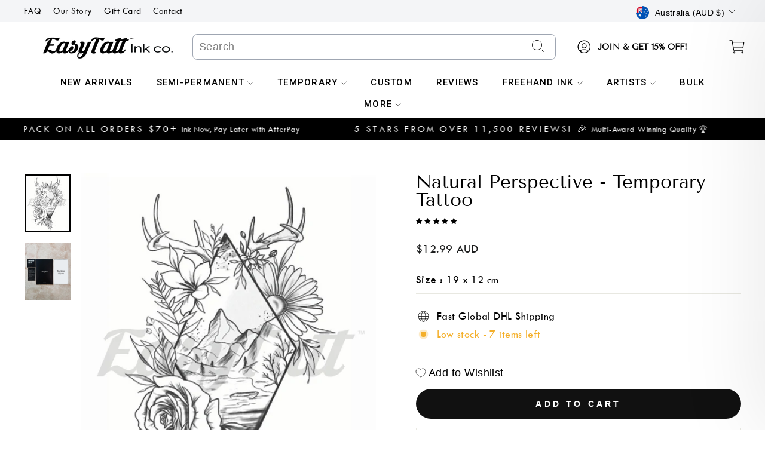

--- FILE ---
content_type: text/html; charset=utf-8
request_url: https://easytatt.com/products/perspective-1
body_size: 105696
content:
<!doctype html>
<html class="no-js" lang="en" dir="ltr">
<head>
 
<meta charset="utf-8">
  <meta http-equiv="X-UA-Compatible" content="IE=edge,chrome=1">
  <meta name="viewport" content="width=device-width,initial-scale=1">
  <meta name="theme-color" content="#111111">
  <link rel="canonical" href="https://easytatt.com/products/perspective-1">
  <link rel="preconnect" href="https://cdn.shopify.com">
  <link rel="preconnect" href="https://fonts.shopifycdn.com">
  <link rel="dns-prefetch" href="https://productreviews.shopifycdn.com">
  <link rel="dns-prefetch" href="https://ajax.googleapis.com">
  <link rel="dns-prefetch" href="https://maps.googleapis.com">
  <link rel="dns-prefetch" href="https://maps.gstatic.com">
  <link rel="preconnect" href="https://fonts.googleapis.com">
  <link rel="preconnect" href="https://fonts.gstatic.com" crossorigin>
  <link href="https://fonts.googleapis.com/css2?family=Raleway:wght@300;400;500;600;700&display=swap" rel="stylesheet">
  <script type="text/javascript" async="" src="https://bundle.conversionbear.com/script?app=bundle&shop=breerobbo23.myshopify.com"></script>
<!-- BEGIN PRIVY WIDGET CODE -->
<script type='text/javascript'> var _d_site = _d_site || 'BA16F405F059D936F571F8B7'; </script>

<!-- END PRIVY WIDGET CODE --><link rel="shortcut icon" href="//easytatt.com/cdn/shop/files/long_lasting_temporary_tattoos_b734c221-2eb4-43c2-8983-823b0c449f6e_32x32.png?v=1661923648" type="image/png" /><title>Natural Perspective Temporary Tattoo Sleeve | EasyTatt™
</title>
<meta name="description" content="Long Lasting Natural Perspective Temporary Tattoo. Choose from 5,000+ Realistic Temporary Tattoos in our Library or Shop Full Custom Tattoo Options. 5-Star Reviews and Fast"><meta property="og:site_name" content="EasyTatt">
  <meta property="og:url" content="https://easytatt.com/products/perspective-1">
  <meta property="og:title" content="Natural Perspective - Temporary Tattoo">
  <meta property="og:type" content="product">
  <meta property="og:description" content="Long Lasting Natural Perspective Temporary Tattoo. Choose from 5,000+ Realistic Temporary Tattoos in our Library or Shop Full Custom Tattoo Options. 5-Star Reviews and Fast"><meta property="og:image" content="http://easytatt.com/cdn/shop/products/NaturalPerspectivetemporarytattoo.jpg?v=1673093599">
    <meta property="og:image:secure_url" content="https://easytatt.com/cdn/shop/products/NaturalPerspectivetemporarytattoo.jpg?v=1673093599">
    <meta property="og:image:width" content="612">
    <meta property="og:image:height" content="773"><meta name="twitter:site" content="@">
  <meta name="twitter:card" content="summary_large_image">
  <meta name="twitter:title" content="Natural Perspective - Temporary Tattoo">
  <meta name="twitter:description" content="Long Lasting Natural Perspective Temporary Tattoo. Choose from 5,000+ Realistic Temporary Tattoos in our Library or Shop Full Custom Tattoo Options. 5-Star Reviews and Fast">
<style>
  
  @font-face {
    font-family: "Tenor Sans";
    font-weight: 400;
    font-style: normal;
    font-display: block;
    src: url("//easytatt.com/cdn/shop/t/229/assets/tenorsans-new.woff2?v=131531742048849168591768899843") format("woff2");
  }
  
  @font-face {
    font-family: "Twentieth Century";
    font-weight: 400;
    font-style: normal;
    font-display: block;
    src: url("//easytatt.com/cdn/shop/t/229/assets/twentiethcentury.woff2?v=44731844887174899451768899843") format("woff2");
  }
  
  @font-face {
    font-family: "Twentieth Century";
    font-weight: 600;
    font-style: normal;
    font-display: block;
    src: url("//easytatt.com/cdn/shop/t/229/assets/twentiethcentury-bold.woff2?v=77132157930641487051768899843") format("woff2");
  }
  
  </style>
  
  <link rel="stylesheet" href="https://cdnjs.cloudflare.com/ajax/libs/slick-carousel/1.8.1/slick.css" integrity="sha512-wR4oNhLBHf7smjy0K4oqzdWumd+r5/+6QO/vDda76MW5iug4PT7v86FoEkySIJft3XA0Ae6axhIvHrqwm793Nw==" crossorigin="anonymous" referrerpolicy="no-referrer" />
  <link rel="stylesheet" href="https://cdnjs.cloudflare.com/ajax/libs/slick-carousel/1.8.1/slick-theme.min.css" integrity="sha512-17EgCFERpgZKcm0j0fEq1YCJuyAWdz9KUtv1EjVuaOz8pDnh/0nZxmU6BBXwaaxqoi9PQXnRWqlcDB027hgv9A==" crossorigin="anonymous" referrerpolicy="no-referrer" />
  <link href="//easytatt.com/cdn/shop/t/229/assets/theme.css?v=32664648977712505581768900299" rel="stylesheet" type="text/css" media="all" />
  <style>
  .slick-prev,
.slick-prev:hover,.slick-prev:focus {
background: center;
height: 40px;
width: 40px;
background-image: url('//easytatt.com/cdn/shop/t/229/assets/easy-left.png?v=33570377697368750601768899843');
background-repeat: no-repeat;
background-size: cover;
}
.slick-next,
.slick-next:hover,.slick-next:focus {
  height: 40px;
width: 40px;
background: center;
background-image: url('//easytatt.com/cdn/shop/t/229/assets/easy-right.png?v=138105645694108400331768899843');
background-repeat: no-repeat;
background-size: cover;
}
@media screen and (max-width: 767px)
{
  .slick-prev, .slick-prev:hover {
    left: -15px;
    height: 30px;
    width: 30px;
}
.slick-next, .slick-next:hover {
    right: -15px;
    height: 30px;
    width: 30px;
}
.upsell-images {
    max-width: 375px !important;
    padding-left: 20px;
    padding-right: 20px;
}
#upsellModal {
    max-width: 370px !important;
     top: 50% !important;
    transform: translateY(-50%);
    position: fixed;
}
}
</style><style data-shopify>:root {
    --typeHeaderPrimary: "Tenor Sans";
    --typeHeaderFallback: sans-serif;
    --typeHeaderSize: 36px;
    --typeHeaderWeight: 400;
    --typeHeaderLineHeight: 1;
    --typeHeaderSpacing: 0.0em;

    --typeBasePrimary:Outfit;
    --typeBaseFallback:sans-serif;
    --typeBaseSize: 18px;
    --typeBaseWeight: 300;
    --typeBaseSpacing: 0.025em;
    --typeBaseLineHeight: 1.4;

    --typeCollectionTitle: 20px;

    --iconWeight: 2px;
    --iconLinecaps: miter;

    
      --buttonRadius: 0px;
    

    --colorGridOverlayOpacity: 0.1;
  }

  .placeholder-content {
    background-image: linear-gradient(100deg, #ffffff 40%, #f7f7f7 63%, #ffffff 79%);
  }</style><script>
    document.documentElement.className = document.documentElement.className.replace('no-js', 'js');

    window.theme = window.theme || {};
    theme.routes = {
      home: "/",
      cart: "/cart.js",
      cartPage: "/cart",
      cartAdd: "/cart/add.js",
      cartChange: "/cart/change.js",
      search: "/search"
    };
    theme.strings = {
      soldOut: "Sold Out",
      unavailable: "Unavailable",
      inStockLabel: "In stock, ready to ship",
      stockLabel: "Low stock - [count] items left",
      willNotShipUntil: "Ready to ship [date]",
      willBeInStockAfter: "Back in stock [date]",
      waitingForStock: "Inventory on the way",
      savePrice: "Save [saved_amount]",
      cartEmpty: "Your cart is currently empty.",
      cartTermsConfirmation: "You must agree with the terms and conditions of sales to check out",
      searchCollections: "Collections:",
      searchPages: "Pages:",
      searchArticles: "Articles:"
    };
    theme.settings = {
      dynamicVariantsEnable: true,
      cartType: "drawer",
      isCustomerTemplate: false,
      moneyFormat: "\u003cspan class=money\u003e${{amount}} AUD\u003c\/span\u003e",
      saveType: "dollar",
      productImageSize: "natural",
      productImageCover: false,
      predictiveSearch: true,
      predictiveSearchType: "product,article,page,collection",
      quickView: true,
      themeName: 'Impulse',
      themeVersion: "5.5.1"
    };
    window.shippingProtectionEnable = true;
    window.shippingProtectionProductId = 45245596827846;
    window.shippingProtectionProductText = 'Protect your order from damage, loss, or theft during shipping. (Recommended)';
  </script>
  <script>
  window.cartSettings = {
    free_shipping_enabled: true,
    free_shipping_data: "au:5000,us:5000,ca:7500,nz:6000,gb:5000,Eurozone:6500",
    free_shipping_threshold: 0,
    free_shipping_text: "You're {{price}} away from Free Standard Shipping",
    free_shipping_message: "Free shipping available!",

    enable_free_gift: true,
    free_gift_threshold: 7000,
    free_gift_data: "au:7000,us:7000,ca:8500,nz:7500,gb:7000,Eurozone:7500",
    free_gift_text: "You're {{price}} away from Free Gift",
    free_gift_product_id: 44538461061318,

    free_express_shipping_enabled: true,
    free_express_shipping_threshold: 12000,
    free_express_shipping_data: "au:12000,us:17000,gb:12600,Eurozone:14500,nz:20000,ca:23500",
    free_express_shipping_text: "You're {{price}} away from Free Express Shipping",
    free_shipping_final_message: "Congratulations! You've unlocked FREE EXPRESS Shipping + FREE GIFT",
    free_shipping_final_message_others: "Congratulations! You've unlocked FREE Shipping + FREE GIFT",
    free_product_product_id: 44538461061318,
  };
  let current_country = "AU";
  window.freeShippingData = [];
  if("AUD" == "EUR")
  {
        current_country = "EUROZONE";
  }
  
if (window.cartSettings.free_shipping_data !== "") {
  window.freeShippingData = Object.fromEntries(
    window.cartSettings.free_shipping_data
      .split(',')
      .map(pair => {
        const [key, value] = pair.split(':');
        return [key.toUpperCase().trim(), parseInt(value, 10)];
      })
  );
}

if(window.freeShippingData[current_country])
{
  window.cartSettings.free_shipping_threshold = window.freeShippingData[current_country];
}

  window.freeGiftData = [];
if (window.cartSettings.free_gift_data !== "") {
  window.freeGiftData = Object.fromEntries(
    window.cartSettings.free_gift_data
      .split(',')
      .map(pair => {
        const [key, value] = pair.split(':');
        return [key.toUpperCase().trim(), parseInt(value, 10)];
      })
  );
}

if(window.freeGiftData[current_country])
{
  window.cartSettings.free_gift_threshold = window.freeGiftData[current_country];
}

  window.freeExpressShippingData = [];
if (window.cartSettings.free_express_shipping_data !== "") {
  window.freeExpressShippingData = Object.fromEntries(
    window.cartSettings.free_express_shipping_data
      .split(',')
      .map(pair => {
        const [key, value] = pair.split(':');
        return [key.toUpperCase().trim(), parseInt(value, 10)];
      })
  );
}

if(window.freeExpressShippingData[current_country])
{
  window.cartSettings.free_express_shipping_threshold = window.freeExpressShippingData[current_country];
}



</script>
<script>
  window.semi_permanent_fade_preview = "//easytatt.com/cdn/shop/files/thumb-new_105470d5-db11-4f78-a9bd-608d75937766_350x.jpg?v=1768222302";
</script>
  <style>.spf-filter-loading #gf-products > *:not(.spf-product--skeleton){visibility: hidden; opacity: 0}</style>
<script>
  document.getElementsByTagName('html')[0].classList.add('spf-filter-loading');
  window.addEventListener("globoFilterRenderCompleted",function(e){document.getElementsByTagName('html')[0].classList.remove('spf-filter-loading')})
  window.sortByRelevance = false;
  window.moneyFormat = "<span class=money>${{amount}} AUD</span>";
  window.GloboMoneyFormat = "<span class=money>${{amount}} AUD</span>";
  window.GloboMoneyWithCurrencyFormat = "<span class=money>${{amount}} AUD</span>";
  window.filterPriceRate = 1;
  window.filterPriceAdjustment = 1;

  window.shopCurrency = "AUD";
  window.currentCurrency = "AUD";

  window.isMultiCurrency = false;
  window.assetsUrl = '//easytatt.com/cdn/shop/t/229/assets/';
  window.filesUrl = '//easytatt.com/cdn/shop/files/';
  var page_id = 0;
  var GloboFilterConfig = {
    api: {
      filterUrl: "https://filter-v7.globosoftware.net/filter",
      searchUrl: "https://filter-v7.globosoftware.net/search",
      url: "https://filter-v7.globosoftware.net",
    },
    shop: {
      name: "EasyTatt",
      url: "https://easytatt.com",
      domain: "breerobbo23.myshopify.com",
      is_multicurrency: true,
      currency: "AUD",
      cur_currency: "AUD",
      cur_locale: "en",
      locale: "en",
      root_url: "",
      country_code: "AU",
      product_image: {width: 360, height: 504},
      no_image_url: "https://cdn.shopify.com/s/images/themes/product-1.png",
      themeStoreId: 857,
      swatches:  null,
      newUrlStruct: true,
      translation: {"default":{"search":{"suggestions":"Suggestions","collections":"Collections","pages":"Pages","product":"Product","products":"Products","view_all":"Search for","view_all_products":"View all products","not_found":"Sorry, nothing found for","product_not_found":"No products were found","no_result_keywords_suggestions_title":"Popular searches","no_result_products_suggestions_title":"However, You may like","zero_character_keywords_suggestions_title":"Suggestions","zero_character_popular_searches_title":"Popular searches","zero_character_products_suggestions_title":"Trending products"},"form":{"title":"Search Products","submit":"Search"},"filter":{"filter_by":"Filter By","clear_all":"Clear All","view":"View","clear":"Clear","in_stock":"In Stock","out_of_stock":"Out of Stock","ready_to_ship":"Ready to ship","search":"Search options"},"sort":{"sort_by":"Sort By","manually":"Featured","availability_in_stock_first":"Availability","relevance":"Relevance","best_selling":"Best Selling","alphabetically_a_z":"Alphabetically, A-Z","alphabetically_z_a":"Alphabetically, Z-A","price_low_to_high":"Price, low to high","price_high_to_low":"Price, high to low","date_new_to_old":"Date, new to old","date_old_to_new":"Date, old to new","sale_off":"% Sale off"},"product":{"add_to_cart":"Add to cart","unavailable":"Unavailable","sold_out":"Sold out","sale":"Sale","load_more":"Load more","limit":"Show","search":"Search products","no_results":"Sorry, there are no products in this collection"}}},
      redirects: null,
      images: ["country-flags-40.png","password-page-background.jpg"],
      settings: {"color_body_bg":"#ffffff","color_body_text":"#000000","color_price":"#1c1d1d","color_savings_text":"#C20000","color_borders":"#e8e8e1","color_button":"#111111","color_button_text":"#ffffff","color_sale_tag":"#1c1d1d","color_sale_tag_text":"#ffffff","color_cart_dot":"#ff4f33","color_small_image_bg":"#ffffff","color_large_image_bg":"#0f0f0f","color_header":"#ffffff","color_header_text":"#000000","color_announcement":"#0f0f0f","color_announcement_text":"#ffffff","color_footer":"#ffffff","color_footer_text":"#000000","color_drawer_background":"#ffffff","color_drawer_text":"#000000","color_drawer_border":"#e8e8e1","color_drawer_button":"#111111","color_drawer_button_text":"#ffffff","color_modal_overlays":"#e6e6e6","color_image_text":"#ffffff","color_image_overlay":"#000000","color_image_overlay_opacity":10,"color_image_overlay_text_shadow":20,"type_header_font_family":{"error":"json not allowed for this object"},"type_header_spacing":"0","type_header_base_size":36,"type_header_line_height":1,"type_header_capitalize":true,"type_headers_align_text":true,"type_base_font_family":{"error":"json not allowed for this object"},"type_base_spacing":"25","type_base_size":18,"type_base_line_height":1.4,"type_body_align_text":true,"type_navigation_style":"body","type_navigation_size":16,"type_navigation_capitalize":true,"type_product_style":"body","type_product_capitalize":true,"type_collection_font":"body","type_collection_size":20,"button_style":"square","icon_weight":"2px","icon_linecaps":"miter","product_save_amount":true,"product_save_type":"dollar","vendor_enable":false,"quick_shop_enable":true,"quick_shop_text":"Quick view","product_grid_image_size":"natural","product_grid_image_fill":false,"product_hover_image":true,"enable_swatches":false,"swatch_style":"round","enable_product_reviews":true,"collection_grid_style":"overlaid-box","collection_grid_shape":"square","collection_grid_image":"product","collection_grid_text_align":"center","collection_grid_tint":"#000000","collection_grid_opacity":10,"collection_grid_gutter":true,"cart_type":"drawer","cart_icon":"bag-minimal","cart_additional_buttons":false,"cart_notes_enable":true,"cart_terms_conditions_enable":false,"social_facebook_link":"https:\/\/www.facebook.com\/easytatt","social_twitter_link":"","social_pinterest_link":"https:\/\/www.pinterest.com\/easytatt","social_instagram_link":"https:\/\/www.instagram.com\/easytatt","social_snapchat_link":"","social_tiktok_link":"https:\/\/www.tiktok.com\/@easytatt","social_tumblr_link":"","social_linkedin_link":"","social_youtube_link":"","social_vimeo_link":"","share_facebook":false,"share_twitter":false,"share_pinterest":false,"favicon":"\/\/easytatt.com\/cdn\/shop\/files\/long_lasting_temporary_tattoos_b734c221-2eb4-43c2-8983-823b0c449f6e.png?v=1661923648","search_enable":true,"search_type":"product,article,page,collection","predictive_search_enabled":true,"predictive_search_show_vendor":false,"predictive_search_show_price":false,"predictive_image_size":"square","show_breadcrumbs":false,"show_breadcrumbs_collection_link":false,"text_direction":"ltr","disable_animations":false,"free_ship_bg":"#0d635d","free_ship_text_color":"#000","free-ship-price":"2500","price_color":"#00bfff","free-ship-text":"Only - price - away from free shipping","free-ship-got":"You've got free shipping","promo_text":"Free Shipping on orders over $50.00 AUD","data-prev":"You're","data-last":"away from free shipping","data-ship-limit":"50","collections":"Best seller","offer_page":"offer-page","upsell-heading":"Shine Remover","upsell-text":"Add Shine Remover? - Gives your tattoos an ultra-realistic matte finish (1 bottle = 15 medium tattoos). This product is not applicable to semi-permanent tattoos.","show_one":false,"image-one-jpg":"\/\/easytatt.com\/cdn\/shop\/files\/image-one_1000x_1f9e1b10-8e88-456d-8bf4-5683d8a47b2f.jpg?v=1690440381","show_two":true,"image-two-jpg":"\/\/easytatt.com\/cdn\/shop\/files\/temporary_tattoo_shine_remover.jpg?v=1691470763","show_three":false,"image-three-jpg":"\/\/easytatt.com\/cdn\/shop\/files\/image-three.jpg?v=1690440541","upsell_product":"shine-remover","enable_bundle_discount":"off","custom_offer_text":"BLACKOUT SALE CONTINUES! 🎉 \u003cbr\u003e 35% OFF SITEWIDE\u003cbr\u003eUse Code: BLACK35\u003cbr\u003e-excludes custom tattoos-","recommended_product_title":"ADD YOUR FREE MYSTERY PACK BELOW! 🎁","percentage_off":0,"excluded_products":[{"id":7787662606534,"title":"(NEW) Extra Large Custom Temporary Tattoo","handle":"extra-large-custom-temporary-tattoo","description":"\u003cmeta charset=\"utf-8\"\u003e\u003cmeta charset=\"utf-8\"\u003e\u003cmeta charset=\"utf-8\"\u003e\u003cmeta charset=\"utf-8\"\u003e\u003cmeta charset=\"utf-8\"\u003e\n\u003cp\u003e\u003cstrong\u003e3 SIMPLE STEPS\u003c\/strong\u003e\u003cspan\u003e to get your custom temporary tattoo by EasyTatt Ink co.™\u003c\/span\u003e\u003c\/p\u003e\n\u003cp\u003e\u003cstrong\u003eStep 1:\u003cspan\u003e \u003c\/span\u003e\u003c\/strong\u003eHave your artwork saved as a\u003cspan\u003e \u003c\/span\u003e\u003cmeta charset=\"utf-8\"\u003e\u003cspan data-mce-fragment=\"1\"\u003eJPEG, PNG or PDF\u003c\/span\u003e\u003cspan\u003e \u003c\/span\u003e(\u003cmeta charset=\"utf-8\"\u003e\u003cspan data-mce-fragment=\"1\"\u003eany white areas will print as transparent). Note, \u003c\/span\u003eyou don't need to reverse\/mirror the image).\u003c\/p\u003e\n\u003cp\u003e\u003cstrong\u003eStep 2:\u003c\/strong\u003e Upload your file then click 'A\u003cspan\u003edd to Cart\u003c\/span\u003e'. \u003c\/p\u003e\n\u003cp\u003e\u003cstrong\u003eStep 3:\u003c\/strong\u003e\u003cspan\u003e If you \u003c\/span\u003e\u003cspan\u003ewant\u003c\/span\u003e\u003cspan\u003e a specific size, please write your\u003c\/span\u003e\u003cspan\u003e size \u003c\/span\u003e\u003cspan\u003einstructions in the Cart Notes.\u003c\/span\u003e\u003c\/p\u003e\n\u003cp\u003e\u003cspan\u003e\u003cstrong\u003eProcessing time:\u003c\/strong\u003e Custom tattoos take 1-2 days to process.\u003c\/span\u003e\u003c\/p\u003e\n\u003cp\u003e\u003cstrong\u003eAny questions?\u003cspan\u003e \u003c\/span\u003e\u003c\/strong\u003eFor a fast response from one of our staff\u003cspan\u003e \u003c\/span\u003e\u003cstrong\u003eTEXT\u003c\/strong\u003e 0420 444 949\u003c\/p\u003e\n\u003cp\u003eOr email us: hello@easytatt.com\u003c\/p\u003e\n\u003cp\u003e\u003cstrong\u003eNeed something added to your design?\u003cspan\u003e \u003c\/span\u003e\u003c\/strong\u003eFor small things, e.g. you want to add some text to an existing image, just put your instructions in the order notes - we don't charge extra for this.\u003c\/p\u003e","published_at":"2025-10-17T15:40:39+10:30","created_at":"2023-05-10T18:07:55+09:30","vendor":"EasyTatt Ink co.","type":"Custom Tattoo","tags":["Custom","Custom Home","Custom Personal","Custom Upload","custom_size:12x18"],"price":3698,"price_min":3698,"price_max":3698,"available":true,"price_varies":false,"compare_at_price":null,"compare_at_price_min":0,"compare_at_price_max":0,"compare_at_price_varies":false,"variants":[{"id":42686946476230,"title":"Default Title","option1":"Default Title","option2":null,"option3":null,"sku":"CUSTOM-TEMP-EL","requires_shipping":true,"taxable":true,"featured_image":null,"available":true,"name":"(NEW) Extra Large Custom Temporary Tattoo","public_title":null,"options":["Default Title"],"price":3698,"weight":1,"compare_at_price":null,"inventory_quantity":938,"inventory_management":"shopify","inventory_policy":"deny","barcode":null,"requires_selling_plan":false,"selling_plan_allocations":[]}],"images":["\/\/easytatt.com\/cdn\/shop\/files\/extralargecustomtemporarytattoo.jpg?v=1683707893","\/\/easytatt.com\/cdn\/shop\/files\/customtemporarytattoo_bfed86ad-34c5-4da3-a810-653084b07dd6.jpg?v=1716521445","\/\/easytatt.com\/cdn\/shop\/files\/large-custom-temporary-tattoo-custom-tattoo-687_d0fe8b47-6d5c-492c-895e-27bf0355f720.jpg?v=1716521445","\/\/easytatt.com\/cdn\/shop\/files\/customtemporarytattoos_1667db13-1bea-43e5-97c1-debed1caefd9.jpg?v=1716521944"],"featured_image":"\/\/easytatt.com\/cdn\/shop\/files\/extralargecustomtemporarytattoo.jpg?v=1683707893","options":["Title"],"media":[{"alt":null,"id":28080620011718,"position":1,"preview_image":{"aspect_ratio":1.0,"height":800,"width":800,"src":"\/\/easytatt.com\/cdn\/shop\/files\/extralargecustomtemporarytattoo.jpg?v=1683707893"},"aspect_ratio":1.0,"height":800,"media_type":"image","src":"\/\/easytatt.com\/cdn\/shop\/files\/extralargecustomtemporarytattoo.jpg?v=1683707893","width":800},{"alt":null,"id":28755983433926,"position":2,"preview_image":{"aspect_ratio":0.993,"height":806,"width":800,"src":"\/\/easytatt.com\/cdn\/shop\/files\/customtemporarytattoo_bfed86ad-34c5-4da3-a810-653084b07dd6.jpg?v=1716521445"},"aspect_ratio":0.993,"height":806,"media_type":"image","src":"\/\/easytatt.com\/cdn\/shop\/files\/customtemporarytattoo_bfed86ad-34c5-4da3-a810-653084b07dd6.jpg?v=1716521445","width":800},{"alt":"Large Custom Temporary Tattoo - Custom Tattoo","id":28080619225286,"position":3,"preview_image":{"aspect_ratio":1.0,"height":923,"width":923,"src":"\/\/easytatt.com\/cdn\/shop\/files\/large-custom-temporary-tattoo-custom-tattoo-687_d0fe8b47-6d5c-492c-895e-27bf0355f720.jpg?v=1716521445"},"aspect_ratio":1.0,"height":923,"media_type":"image","src":"\/\/easytatt.com\/cdn\/shop\/files\/large-custom-temporary-tattoo-custom-tattoo-687_d0fe8b47-6d5c-492c-895e-27bf0355f720.jpg?v=1716521445","width":923},{"alt":null,"id":29785723207878,"position":4,"preview_image":{"aspect_ratio":1.0,"height":950,"width":950,"src":"\/\/easytatt.com\/cdn\/shop\/files\/customtemporarytattoos_1667db13-1bea-43e5-97c1-debed1caefd9.jpg?v=1716521944"},"aspect_ratio":1.0,"height":950,"media_type":"image","src":"\/\/easytatt.com\/cdn\/shop\/files\/customtemporarytattoos_1667db13-1bea-43e5-97c1-debed1caefd9.jpg?v=1716521944","width":950}],"requires_selling_plan":false,"selling_plan_groups":[],"content":"\u003cmeta charset=\"utf-8\"\u003e\u003cmeta charset=\"utf-8\"\u003e\u003cmeta charset=\"utf-8\"\u003e\u003cmeta charset=\"utf-8\"\u003e\u003cmeta charset=\"utf-8\"\u003e\n\u003cp\u003e\u003cstrong\u003e3 SIMPLE STEPS\u003c\/strong\u003e\u003cspan\u003e to get your custom temporary tattoo by EasyTatt Ink co.™\u003c\/span\u003e\u003c\/p\u003e\n\u003cp\u003e\u003cstrong\u003eStep 1:\u003cspan\u003e \u003c\/span\u003e\u003c\/strong\u003eHave your artwork saved as a\u003cspan\u003e \u003c\/span\u003e\u003cmeta charset=\"utf-8\"\u003e\u003cspan data-mce-fragment=\"1\"\u003eJPEG, PNG or PDF\u003c\/span\u003e\u003cspan\u003e \u003c\/span\u003e(\u003cmeta charset=\"utf-8\"\u003e\u003cspan data-mce-fragment=\"1\"\u003eany white areas will print as transparent). Note, \u003c\/span\u003eyou don't need to reverse\/mirror the image).\u003c\/p\u003e\n\u003cp\u003e\u003cstrong\u003eStep 2:\u003c\/strong\u003e Upload your file then click 'A\u003cspan\u003edd to Cart\u003c\/span\u003e'. \u003c\/p\u003e\n\u003cp\u003e\u003cstrong\u003eStep 3:\u003c\/strong\u003e\u003cspan\u003e If you \u003c\/span\u003e\u003cspan\u003ewant\u003c\/span\u003e\u003cspan\u003e a specific size, please write your\u003c\/span\u003e\u003cspan\u003e size \u003c\/span\u003e\u003cspan\u003einstructions in the Cart Notes.\u003c\/span\u003e\u003c\/p\u003e\n\u003cp\u003e\u003cspan\u003e\u003cstrong\u003eProcessing time:\u003c\/strong\u003e Custom tattoos take 1-2 days to process.\u003c\/span\u003e\u003c\/p\u003e\n\u003cp\u003e\u003cstrong\u003eAny questions?\u003cspan\u003e \u003c\/span\u003e\u003c\/strong\u003eFor a fast response from one of our staff\u003cspan\u003e \u003c\/span\u003e\u003cstrong\u003eTEXT\u003c\/strong\u003e 0420 444 949\u003c\/p\u003e\n\u003cp\u003eOr email us: hello@easytatt.com\u003c\/p\u003e\n\u003cp\u003e\u003cstrong\u003eNeed something added to your design?\u003cspan\u003e \u003c\/span\u003e\u003c\/strong\u003eFor small things, e.g. you want to add some text to an existing image, just put your instructions in the order notes - we don't charge extra for this.\u003c\/p\u003e"},{"id":6742296199,"title":"Full Page Custom Temporary Tattoo","handle":"value-page","description":"\u003cmeta charset=\"utf-8\"\u003e\u003cmeta charset=\"utf-8\"\u003e\u003cmeta charset=\"utf-8\"\u003e\n\u003cp class=\"p1\"\u003e\u003cstrong\u003eUpload a full page with multiple designs on it or one big design. \u003c\/strong\u003e\u003c\/p\u003e\n\u003cp class=\"p1\"\u003e\u003cstrong\u003eWe will print them as high quality custom temporary tattoos. Our realistic temporary tattoos are perfect for those who want to test drive tattoo designs before committing to the real thing or just for fun. We are the market leaders in personalised temporary tattoo printing\u003cspan\u003e \u003c\/span\u003eand our reviews prove it!\u003c\/strong\u003e\u003c\/p\u003e\n\u003cp class=\"p1\"\u003e\u003cspan class=\"s1\"\u003e\u003cb\u003e3 Easy Steps: \u003c\/b\u003e\u003c\/span\u003e\u003c\/p\u003e\n\u003cp class=\"p1\"\u003e\u003cstrong\u003eStep 1:\u003c\/strong\u003e\u003cspan\u003e \u003c\/span\u003eArrange your designs onto an A4 page or use one large A4 design.\u003c\/p\u003e\n\u003cp class=\"p1\"\u003e\u003cstrong\u003eStep 2:\u003c\/strong\u003e\u003cspan\u003e Save as\u003c\/span\u003e PDF, JPEG, PNG.\u003c\/p\u003e\n\u003cp class=\"p1\"\u003e\u003cspan class=\"s1\"\u003e\u003cstrong\u003eStep 3:\u003c\/strong\u003e\u003cspan\u003e \u003c\/span\u003eUpload your file then click 'add to cart'. \u003c\/span\u003e\u003c\/p\u003e\n\u003cmeta charset=\"utf-8\"\u003e\n\u003cp\u003e\u003cstrong\u003eIMPORTANT:\u003cspan\u003e \u003c\/span\u003e\u003c\/strong\u003e\u003cspan\u003eP\u003c\/span\u003e\u003cspan\u003elease ensure that the background of your image is white (the white area will print as transparent). If your image already has a transparent background then this is fine. For images with more complex backgrounds, we'll attempt to remove it for you in Photoshop. Please leave\u003c\/span\u003e\u003cspan\u003e any specific instructions for us in the notes section at checkout and we will read them.\u003c\/span\u003e\u003c\/p\u003e\n\u003cmeta charset=\"utf-8\"\u003e\n\u003cp\u003e\u003cspan\u003e\u003cstrong\u003eProcessing time:\u003c\/strong\u003e Custom tattoos take 1-2 days to process.\u003c\/span\u003e\u003c\/p\u003e\n\u003cmeta charset=\"utf-8\"\u003e\n\u003cp class=\"p1\"\u003e\u003cb\u003eProcessing time:\u003c\/b\u003e Custom tattoos take 1-2 days to process.\u003c\/p\u003e\n\u003cp class=\"p1\"\u003e\u003cb\u003eAny questions? \u003c\/b\u003eFor a fast response from one of our staff \u003cb\u003eTEXT\u003c\/b\u003e 0420 444 949\u003c\/p\u003e\n\u003cp class=\"p1\"\u003eOr email us: hello@easytatt.com\u003c\/p\u003e\n\u003cp class=\"p1\"\u003e\u003cb\u003eNeed something added to your design? \u003c\/b\u003eFor small things, e.g. you want to add some text to an existing image, just put your instructions in the order notes - we don't charge extra for this.\u003c\/p\u003e","published_at":"2025-10-17T15:40:37+10:30","created_at":"2016-05-23T20:50:39+09:30","vendor":"EasyTatt Ink co.","type":"Custom Tattoo","tags":["Best Sellers","Custom","Custom Home","Custom Personal","Custom Upload","custom_size:21x30"],"price":4498,"price_min":4498,"price_max":4498,"available":true,"price_varies":false,"compare_at_price":null,"compare_at_price_min":0,"compare_at_price_max":0,"compare_at_price_varies":false,"variants":[{"id":3856945643531,"title":"Default Title","option1":"Default Title","option2":null,"option3":null,"sku":"CUSTOM-TEMP-FP","requires_shipping":true,"taxable":true,"featured_image":null,"available":true,"name":"Full Page Custom Temporary Tattoo","public_title":null,"options":["Default Title"],"price":4498,"weight":1,"compare_at_price":null,"inventory_quantity":938,"inventory_management":"shopify","inventory_policy":"deny","barcode":null,"requires_selling_plan":false,"selling_plan_allocations":[]}],"images":["\/\/easytatt.com\/cdn\/shop\/products\/full-page-custom-temporary-tattoo-custom-tattoo-339.jpg?v=1599050292","\/\/easytatt.com\/cdn\/shop\/products\/full-page-custom-temporary-tattoo-custom-tattoo-191.jpg?v=1599050292","\/\/easytatt.com\/cdn\/shop\/files\/temporarytattooshineremover_1_828866b1-e814-4868-b80c-04b9ee270895.jpg?v=1700710392","\/\/easytatt.com\/cdn\/shop\/files\/customtemporarytattoos_c2b156c5-2a65-446e-91ac-52853b62ff36.jpg?v=1716521962"],"featured_image":"\/\/easytatt.com\/cdn\/shop\/products\/full-page-custom-temporary-tattoo-custom-tattoo-339.jpg?v=1599050292","options":["Title"],"media":[{"alt":"full page custom temporary tattoo","id":7738441990228,"position":1,"preview_image":{"aspect_ratio":1.0,"height":500,"width":500,"src":"\/\/easytatt.com\/cdn\/shop\/products\/full-page-custom-temporary-tattoo-custom-tattoo-339.jpg?v=1599050292"},"aspect_ratio":1.0,"height":500,"media_type":"image","src":"\/\/easytatt.com\/cdn\/shop\/products\/full-page-custom-temporary-tattoo-custom-tattoo-339.jpg?v=1599050292","width":500},{"alt":"Custom Temporary Tattoos - Entire Page - Custom Tattoo","id":7738442219604,"position":2,"preview_image":{"aspect_ratio":1.0,"height":924,"width":924,"src":"\/\/easytatt.com\/cdn\/shop\/products\/full-page-custom-temporary-tattoo-custom-tattoo-191.jpg?v=1599050292"},"aspect_ratio":1.0,"height":924,"media_type":"image","src":"\/\/easytatt.com\/cdn\/shop\/products\/full-page-custom-temporary-tattoo-custom-tattoo-191.jpg?v=1599050292","width":924},{"alt":null,"id":28755770507462,"position":3,"preview_image":{"aspect_ratio":0.792,"height":1010,"width":800,"src":"\/\/easytatt.com\/cdn\/shop\/files\/temporarytattooshineremover_1_828866b1-e814-4868-b80c-04b9ee270895.jpg?v=1700710392"},"aspect_ratio":0.792,"height":1010,"media_type":"image","src":"\/\/easytatt.com\/cdn\/shop\/files\/temporarytattooshineremover_1_828866b1-e814-4868-b80c-04b9ee270895.jpg?v=1700710392","width":800},{"alt":null,"id":29785724682438,"position":4,"preview_image":{"aspect_ratio":1.0,"height":950,"width":950,"src":"\/\/easytatt.com\/cdn\/shop\/files\/customtemporarytattoos_c2b156c5-2a65-446e-91ac-52853b62ff36.jpg?v=1716521962"},"aspect_ratio":1.0,"height":950,"media_type":"image","src":"\/\/easytatt.com\/cdn\/shop\/files\/customtemporarytattoos_c2b156c5-2a65-446e-91ac-52853b62ff36.jpg?v=1716521962","width":950}],"requires_selling_plan":false,"selling_plan_groups":[],"content":"\u003cmeta charset=\"utf-8\"\u003e\u003cmeta charset=\"utf-8\"\u003e\u003cmeta charset=\"utf-8\"\u003e\n\u003cp class=\"p1\"\u003e\u003cstrong\u003eUpload a full page with multiple designs on it or one big design. \u003c\/strong\u003e\u003c\/p\u003e\n\u003cp class=\"p1\"\u003e\u003cstrong\u003eWe will print them as high quality custom temporary tattoos. Our realistic temporary tattoos are perfect for those who want to test drive tattoo designs before committing to the real thing or just for fun. We are the market leaders in personalised temporary tattoo printing\u003cspan\u003e \u003c\/span\u003eand our reviews prove it!\u003c\/strong\u003e\u003c\/p\u003e\n\u003cp class=\"p1\"\u003e\u003cspan class=\"s1\"\u003e\u003cb\u003e3 Easy Steps: \u003c\/b\u003e\u003c\/span\u003e\u003c\/p\u003e\n\u003cp class=\"p1\"\u003e\u003cstrong\u003eStep 1:\u003c\/strong\u003e\u003cspan\u003e \u003c\/span\u003eArrange your designs onto an A4 page or use one large A4 design.\u003c\/p\u003e\n\u003cp class=\"p1\"\u003e\u003cstrong\u003eStep 2:\u003c\/strong\u003e\u003cspan\u003e Save as\u003c\/span\u003e PDF, JPEG, PNG.\u003c\/p\u003e\n\u003cp class=\"p1\"\u003e\u003cspan class=\"s1\"\u003e\u003cstrong\u003eStep 3:\u003c\/strong\u003e\u003cspan\u003e \u003c\/span\u003eUpload your file then click 'add to cart'. \u003c\/span\u003e\u003c\/p\u003e\n\u003cmeta charset=\"utf-8\"\u003e\n\u003cp\u003e\u003cstrong\u003eIMPORTANT:\u003cspan\u003e \u003c\/span\u003e\u003c\/strong\u003e\u003cspan\u003eP\u003c\/span\u003e\u003cspan\u003elease ensure that the background of your image is white (the white area will print as transparent). If your image already has a transparent background then this is fine. For images with more complex backgrounds, we'll attempt to remove it for you in Photoshop. Please leave\u003c\/span\u003e\u003cspan\u003e any specific instructions for us in the notes section at checkout and we will read them.\u003c\/span\u003e\u003c\/p\u003e\n\u003cmeta charset=\"utf-8\"\u003e\n\u003cp\u003e\u003cspan\u003e\u003cstrong\u003eProcessing time:\u003c\/strong\u003e Custom tattoos take 1-2 days to process.\u003c\/span\u003e\u003c\/p\u003e\n\u003cmeta charset=\"utf-8\"\u003e\n\u003cp class=\"p1\"\u003e\u003cb\u003eProcessing time:\u003c\/b\u003e Custom tattoos take 1-2 days to process.\u003c\/p\u003e\n\u003cp class=\"p1\"\u003e\u003cb\u003eAny questions? \u003c\/b\u003eFor a fast response from one of our staff \u003cb\u003eTEXT\u003c\/b\u003e 0420 444 949\u003c\/p\u003e\n\u003cp class=\"p1\"\u003eOr email us: hello@easytatt.com\u003c\/p\u003e\n\u003cp class=\"p1\"\u003e\u003cb\u003eNeed something added to your design? \u003c\/b\u003eFor small things, e.g. you want to add some text to an existing image, just put your instructions in the order notes - we don't charge extra for this.\u003c\/p\u003e"},{"id":7209805873350,"title":"Large Custom Semi-Permanent","handle":"large-custom-semi-permanent","description":"\u003ch3\u003e\n\u003cmeta charset=\"utf-8\"\u003e \u003cstrong\u003ePlease Read Before Ordering\u003c\/strong\u003e\n\u003c\/h3\u003e\n\u003cp\u003e\u003cmeta charset=\"utf-8\"\u003e\u003cspan style=\"color: rgb(0, 0, 0);\"\u003e*\u003cmeta charset=\"utf-8\"\u003eEach order includes \u003cstrong data-end=\"354\" data-start=\"316\"\u003emultiple prints of the same design\u003c\/strong\u003e — eg. \u003cem data-end=\"395\" data-start=\"370\"\u003e3 copies of one tattoo.\u003c\/em\u003e\u003c\/span\u003e\u003c\/p\u003e\n\u003cp\u003e\u003cspan style=\"color: #2b00ff;\"\u003e\u003cmeta charset=\"utf-8\"\u003e \u003cspan style=\"color: rgb(0, 0, 0);\"\u003e\u003cstrong\u003eSIZE:\u003c\/strong\u003e 16 x 8 cm (6.3 x 3.1 inches)\u003c\/span\u003e\u003c\/span\u003e\u003c\/p\u003e\n\u003ch3\u003e\u003cstrong\u003eTHE PROCESS:\u003c\/strong\u003e\u003c\/h3\u003e\n\u003col data-start=\"425\" data-end=\"655\"\u003e\n\u003cli data-start=\"425\" data-end=\"483\"\u003e\n\u003cp data-start=\"428\" data-end=\"483\"\u003e\u003cstrong data-start=\"428\" data-end=\"450\"\u003eUpload your design\u003c\/strong\u003e (see image requirements below)\u003c\/p\u003e\n\u003c\/li\u003e\n\u003cli data-start=\"484\" data-end=\"562\"\u003e\n\u003cp data-start=\"487\" data-end=\"562\"\u003e\u003cstrong data-start=\"487\" data-end=\"516\"\u003eSelect your quantity pack\u003c\/strong\u003e — larger packs = greater savings per tattoo\u003c\/p\u003e\n\u003c\/li\u003e\n\u003cli data-start=\"563\" data-end=\"655\"\u003e\n\u003cp data-start=\"566\" data-end=\"655\"\u003e\u003cstrong data-start=\"566\" data-end=\"591\"\u003eProduction \u0026amp; shipping\u003c\/strong\u003e — allow \u003cstrong data-start=\"600\" data-end=\"622\"\u003e7–10 business days\u003c\/strong\u003e for production + delivery time\u003c\/p\u003e\n\u003c\/li\u003e\n\u003c\/ol\u003e\n\u003cp data-start=\"657\" data-end=\"702\"\u003e📦 \u003cstrong data-start=\"660\" data-end=\"691\"\u003eTotal estimated turnaround:\u003c\/strong\u003e 3-4 weeks\u003c\/p\u003e\n\u003ch3 data-start=\"709\" data-end=\"760\"\u003e🌿 Why Custom Tattoos Take Time\u003c\/h3\u003e\n\u003cp data-start=\"762\" data-end=\"999\"\u003eOur \u003cstrong data-start=\"766\" data-end=\"807\"\u003ePlant-Powered™ Custom Semi-Permanent Tattoos\u003c\/strong\u003e are made-to-order and printed in \u003cstrong data-start=\"841\" data-end=\"864\"\u003ehigh-volume batches\u003c\/strong\u003e for maximum efficiency and consistent quality.\u003cbr data-start=\"911\" data-end=\"914\"\u003eWe print every \u003cstrong data-start=\"929\" data-end=\"948\"\u003e7 business days\u003c\/strong\u003e, after collecting a full batch of custom orders.\u003cspan style=\"font-family: -apple-system, BlinkMacSystemFont, 'San Francisco', 'Segoe UI', Roboto, 'Helvetica Neue', sans-serif; font-size: 0.875rem;\"\u003e\u003c\/span\u003e\u003c\/p\u003e\n\u003ch3 data-end=\"1320\" data-start=\"1306\"\u003e📏 Sizing\u003c\/h3\u003e\n\u003cp data-end=\"1368\" data-start=\"1322\"\u003eWe can print \u003cstrong data-end=\"1356\" data-start=\"1335\"\u003eany specific size\u003c\/strong\u003e you need.\u003c\/p\u003e\n\u003cp data-end=\"1501\" data-start=\"1370\"\u003eSelect the \u003cstrong data-end=\"1407\" data-start=\"1384\"\u003eclosest size option\u003c\/strong\u003e (e.g. \u003cem data-end=\"1426\" data-start=\"1414\"\u003e10 × 5 cm\u003c\/em\u003e) and include your \u003cstrong data-end=\"1465\" data-start=\"1445\"\u003eexact dimensions\u003c\/strong\u003e in your cart notes, E.g. 8 x 5 cm.\u003c\/p\u003e\n\u003ch3\u003e\u003cstrong\u003eImage requirements\u003c\/strong\u003e\u003c\/h3\u003e\n\u003cp data-start=\"1946\" data-end=\"2055\"\u003eTo achieve the best results, please upload a \u003cstrong data-start=\"1991\" data-end=\"2020\"\u003eclear, high-quality image\u003c\/strong\u003e in \u003cstrong data-start=\"2024\" data-end=\"2045\"\u003eJPEG, PNG, or PDF\u003c\/strong\u003e format.\u003c\/p\u003e\n\u003cp data-start=\"2057\" data-end=\"2210\"\u003eWe can make small adjustments (clean edges, refine contrast), but we \u003cstrong data-start=\"2126\" data-end=\"2161\"\u003ecannot enhance image resolution\u003c\/strong\u003e or print in colour for semi-permanent tattoos.\u003c\/p\u003e\n\u003cp data-start=\"2212\" data-end=\"2348\"\u003e✅ Upload the \u003cstrong data-start=\"2225\" data-end=\"2252\"\u003ehighest-quality version\u003c\/strong\u003e available\u003cbr data-start=\"2262\" data-end=\"2265\"\u003e✅ Accepted formats: \u003cstrong data-start=\"2285\" data-end=\"2303\"\u003eJPEG, PNG, PDF\u003c\/strong\u003e\u003cbr data-start=\"2303\" data-end=\"2306\"\u003e✅ No colour designs — \u003cstrong data-start=\"2328\" data-end=\"2346\"\u003eblack ink only\u003c\/strong\u003e\u003c\/p\u003e\n\u003ch3\u003e\u003cstrong\u003eImage Checker\u003c\/strong\u003e\u003c\/h3\u003e\n\u003cp data-start=\"2378\" data-end=\"2528\"\u003eWant to confirm your image before ordering?\u003cbr data-start=\"2421\" data-end=\"2424\"\u003e📱 Text your file to \u003cstrong data-start=\"2445\" data-end=\"2464\"\u003e+61 420 444 949\u003c\/strong\u003e and we’ll review it for clarity, sizing, and print readiness.\u003c\/p\u003e","published_at":"2022-02-25T15:13:32+10:30","created_at":"2022-02-25T14:57:54+10:30","vendor":"EasyTatt Ink co.","type":"Custom Semi-Permanent","tags":["Custom Upload","custom_size:15x15"],"price":11700,"price_min":11700,"price_max":30000,"available":true,"price_varies":true,"compare_at_price":null,"compare_at_price_min":0,"compare_at_price_max":0,"compare_at_price_varies":false,"variants":[{"id":44533555724486,"title":"3 Tattoos ($39 each)","option1":"3 Tattoos ($39 each)","option2":null,"option3":null,"sku":"CUS-SEMI-L-1","requires_shipping":true,"taxable":true,"featured_image":null,"available":true,"name":"Large Custom Semi-Permanent - 3 Tattoos ($39 each)","public_title":"3 Tattoos ($39 each)","options":["3 Tattoos ($39 each)"],"price":11700,"weight":1,"compare_at_price":null,"inventory_quantity":938,"inventory_management":"shopify","inventory_policy":"deny","barcode":null,"requires_selling_plan":false,"selling_plan_allocations":[]},{"id":44533555757254,"title":"5 Tattoos ($33 each)","option1":"5 Tattoos ($33 each)","option2":null,"option3":null,"sku":"CUS-SEMI-L-2","requires_shipping":true,"taxable":true,"featured_image":null,"available":true,"name":"Large Custom Semi-Permanent - 5 Tattoos ($33 each)","public_title":"5 Tattoos ($33 each)","options":["5 Tattoos ($33 each)"],"price":16500,"weight":1,"compare_at_price":null,"inventory_quantity":938,"inventory_management":"shopify","inventory_policy":"deny","barcode":null,"requires_selling_plan":false,"selling_plan_allocations":[]},{"id":41649344282822,"title":"10 Tattoos ($19 each)","option1":"10 Tattoos ($19 each)","option2":null,"option3":null,"sku":"CUS-SEMI-L-3","requires_shipping":true,"taxable":true,"featured_image":null,"available":true,"name":"Large Custom Semi-Permanent - 10 Tattoos ($19 each)","public_title":"10 Tattoos ($19 each)","options":["10 Tattoos ($19 each)"],"price":19000,"weight":1,"compare_at_price":null,"inventory_quantity":938,"inventory_management":"shopify","inventory_policy":"deny","barcode":null,"requires_selling_plan":false,"selling_plan_allocations":[]},{"id":41649344315590,"title":"20 Tattoos ($13 each)","option1":"20 Tattoos ($13 each)","option2":null,"option3":null,"sku":"CUS-SEMI-L-4","requires_shipping":true,"taxable":true,"featured_image":null,"available":true,"name":"Large Custom Semi-Permanent - 20 Tattoos ($13 each)","public_title":"20 Tattoos ($13 each)","options":["20 Tattoos ($13 each)"],"price":26000,"weight":0,"compare_at_price":null,"inventory_quantity":938,"inventory_management":"shopify","inventory_policy":"deny","barcode":null,"requires_selling_plan":false,"selling_plan_allocations":[]},{"id":41649344348358,"title":"30 tattoos ($9 each)","option1":"30 tattoos ($9 each)","option2":null,"option3":null,"sku":"CUS-SEMI-L-5","requires_shipping":true,"taxable":true,"featured_image":null,"available":true,"name":"Large Custom Semi-Permanent - 30 tattoos ($9 each)","public_title":"30 tattoos ($9 each)","options":["30 tattoos ($9 each)"],"price":27000,"weight":1,"compare_at_price":null,"inventory_quantity":938,"inventory_management":"shopify","inventory_policy":"deny","barcode":null,"requires_selling_plan":false,"selling_plan_allocations":[]},{"id":41649344381126,"title":"50 Tattoos ($6 each)","option1":"50 Tattoos ($6 each)","option2":null,"option3":null,"sku":"CUS-SEMI-L-6","requires_shipping":true,"taxable":true,"featured_image":null,"available":true,"name":"Large Custom Semi-Permanent - 50 Tattoos ($6 each)","public_title":"50 Tattoos ($6 each)","options":["50 Tattoos ($6 each)"],"price":30000,"weight":0,"compare_at_price":null,"inventory_quantity":938,"inventory_management":"shopify","inventory_policy":"deny","barcode":null,"requires_selling_plan":false,"selling_plan_allocations":[]}],"images":["\/\/easytatt.com\/cdn\/shop\/files\/largecustomsemi-permanenttattoo_505dfa86-8fc7-4d55-8291-acaa712cba68.jpg?v=1762654767","\/\/easytatt.com\/cdn\/shop\/files\/inknow_794x1700px_420x530px_7eb3a225-7e9a-481d-88d6-3b4734d48d26.jpg?v=1768182188","\/\/easytatt.com\/cdn\/shop\/files\/customsemi-permanenttattoos_6d5a8786-4187-4806-b99d-39798eb4f298.jpg?v=1768182188","\/\/easytatt.com\/cdn\/shop\/files\/customsemi-permanenttattoos_076202f6-cfe8-45de-8d42-2675c1c44be9.jpg?v=1768182188","\/\/easytatt.com\/cdn\/shop\/files\/customsemi-permanenttattoos_6a298698-c217-4a02-b7ff-5c5e7e3d3955.jpg?v=1768182188","\/\/easytatt.com\/cdn\/shop\/files\/customsemi-permanenttattoos_b39daf87-acf5-4149-be37-1adf5acdbc69.jpg?v=1768182188"],"featured_image":"\/\/easytatt.com\/cdn\/shop\/files\/largecustomsemi-permanenttattoo_505dfa86-8fc7-4d55-8291-acaa712cba68.jpg?v=1762654767","options":["Quantity"],"media":[{"alt":null,"id":32870423855302,"position":1,"preview_image":{"aspect_ratio":0.792,"height":1515,"width":1200,"src":"\/\/easytatt.com\/cdn\/shop\/files\/largecustomsemi-permanenttattoo_505dfa86-8fc7-4d55-8291-acaa712cba68.jpg?v=1762654767"},"aspect_ratio":0.792,"height":1515,"media_type":"image","src":"\/\/easytatt.com\/cdn\/shop\/files\/largecustomsemi-permanenttattoo_505dfa86-8fc7-4d55-8291-acaa712cba68.jpg?v=1762654767","width":1200},{"alt":null,"id":33004178309318,"position":2,"preview_image":{"aspect_ratio":0.793,"height":1009,"width":800,"src":"\/\/easytatt.com\/cdn\/shop\/files\/inknow_794x1700px_420x530px_7eb3a225-7e9a-481d-88d6-3b4734d48d26.jpg?v=1768182188"},"aspect_ratio":0.793,"height":1009,"media_type":"image","src":"\/\/easytatt.com\/cdn\/shop\/files\/inknow_794x1700px_420x530px_7eb3a225-7e9a-481d-88d6-3b4734d48d26.jpg?v=1768182188","width":800},{"alt":null,"id":33200950739142,"position":3,"preview_image":{"aspect_ratio":0.793,"height":1135,"width":900,"src":"\/\/easytatt.com\/cdn\/shop\/files\/customsemi-permanenttattoos_6d5a8786-4187-4806-b99d-39798eb4f298.jpg?v=1768182188"},"aspect_ratio":0.793,"height":1135,"media_type":"image","src":"\/\/easytatt.com\/cdn\/shop\/files\/customsemi-permanenttattoos_6d5a8786-4187-4806-b99d-39798eb4f298.jpg?v=1768182188","width":900},{"alt":null,"id":32994478457030,"position":4,"preview_image":{"aspect_ratio":0.792,"height":1515,"width":1200,"src":"\/\/easytatt.com\/cdn\/shop\/files\/customsemi-permanenttattoos_076202f6-cfe8-45de-8d42-2675c1c44be9.jpg?v=1768182188"},"aspect_ratio":0.792,"height":1515,"media_type":"image","src":"\/\/easytatt.com\/cdn\/shop\/files\/customsemi-permanenttattoos_076202f6-cfe8-45de-8d42-2675c1c44be9.jpg?v=1768182188","width":1200},{"alt":null,"id":31491888939206,"position":5,"preview_image":{"aspect_ratio":1.0,"height":4000,"width":4000,"src":"\/\/easytatt.com\/cdn\/shop\/files\/customsemi-permanenttattoos_6a298698-c217-4a02-b7ff-5c5e7e3d3955.jpg?v=1768182188"},"aspect_ratio":1.0,"height":4000,"media_type":"image","src":"\/\/easytatt.com\/cdn\/shop\/files\/customsemi-permanenttattoos_6a298698-c217-4a02-b7ff-5c5e7e3d3955.jpg?v=1768182188","width":4000},{"alt":null,"id":29785664159942,"position":6,"preview_image":{"aspect_ratio":1.0,"height":950,"width":950,"src":"\/\/easytatt.com\/cdn\/shop\/files\/customsemi-permanenttattoos_b39daf87-acf5-4149-be37-1adf5acdbc69.jpg?v=1768182188"},"aspect_ratio":1.0,"height":950,"media_type":"image","src":"\/\/easytatt.com\/cdn\/shop\/files\/customsemi-permanenttattoos_b39daf87-acf5-4149-be37-1adf5acdbc69.jpg?v=1768182188","width":950}],"requires_selling_plan":false,"selling_plan_groups":[],"content":"\u003ch3\u003e\n\u003cmeta charset=\"utf-8\"\u003e \u003cstrong\u003ePlease Read Before Ordering\u003c\/strong\u003e\n\u003c\/h3\u003e\n\u003cp\u003e\u003cmeta charset=\"utf-8\"\u003e\u003cspan style=\"color: rgb(0, 0, 0);\"\u003e*\u003cmeta charset=\"utf-8\"\u003eEach order includes \u003cstrong data-end=\"354\" data-start=\"316\"\u003emultiple prints of the same design\u003c\/strong\u003e — eg. \u003cem data-end=\"395\" data-start=\"370\"\u003e3 copies of one tattoo.\u003c\/em\u003e\u003c\/span\u003e\u003c\/p\u003e\n\u003cp\u003e\u003cspan style=\"color: #2b00ff;\"\u003e\u003cmeta charset=\"utf-8\"\u003e \u003cspan style=\"color: rgb(0, 0, 0);\"\u003e\u003cstrong\u003eSIZE:\u003c\/strong\u003e 16 x 8 cm (6.3 x 3.1 inches)\u003c\/span\u003e\u003c\/span\u003e\u003c\/p\u003e\n\u003ch3\u003e\u003cstrong\u003eTHE PROCESS:\u003c\/strong\u003e\u003c\/h3\u003e\n\u003col data-start=\"425\" data-end=\"655\"\u003e\n\u003cli data-start=\"425\" data-end=\"483\"\u003e\n\u003cp data-start=\"428\" data-end=\"483\"\u003e\u003cstrong data-start=\"428\" data-end=\"450\"\u003eUpload your design\u003c\/strong\u003e (see image requirements below)\u003c\/p\u003e\n\u003c\/li\u003e\n\u003cli data-start=\"484\" data-end=\"562\"\u003e\n\u003cp data-start=\"487\" data-end=\"562\"\u003e\u003cstrong data-start=\"487\" data-end=\"516\"\u003eSelect your quantity pack\u003c\/strong\u003e — larger packs = greater savings per tattoo\u003c\/p\u003e\n\u003c\/li\u003e\n\u003cli data-start=\"563\" data-end=\"655\"\u003e\n\u003cp data-start=\"566\" data-end=\"655\"\u003e\u003cstrong data-start=\"566\" data-end=\"591\"\u003eProduction \u0026amp; shipping\u003c\/strong\u003e — allow \u003cstrong data-start=\"600\" data-end=\"622\"\u003e7–10 business days\u003c\/strong\u003e for production + delivery time\u003c\/p\u003e\n\u003c\/li\u003e\n\u003c\/ol\u003e\n\u003cp data-start=\"657\" data-end=\"702\"\u003e📦 \u003cstrong data-start=\"660\" data-end=\"691\"\u003eTotal estimated turnaround:\u003c\/strong\u003e 3-4 weeks\u003c\/p\u003e\n\u003ch3 data-start=\"709\" data-end=\"760\"\u003e🌿 Why Custom Tattoos Take Time\u003c\/h3\u003e\n\u003cp data-start=\"762\" data-end=\"999\"\u003eOur \u003cstrong data-start=\"766\" data-end=\"807\"\u003ePlant-Powered™ Custom Semi-Permanent Tattoos\u003c\/strong\u003e are made-to-order and printed in \u003cstrong data-start=\"841\" data-end=\"864\"\u003ehigh-volume batches\u003c\/strong\u003e for maximum efficiency and consistent quality.\u003cbr data-start=\"911\" data-end=\"914\"\u003eWe print every \u003cstrong data-start=\"929\" data-end=\"948\"\u003e7 business days\u003c\/strong\u003e, after collecting a full batch of custom orders.\u003cspan style=\"font-family: -apple-system, BlinkMacSystemFont, 'San Francisco', 'Segoe UI', Roboto, 'Helvetica Neue', sans-serif; font-size: 0.875rem;\"\u003e\u003c\/span\u003e\u003c\/p\u003e\n\u003ch3 data-end=\"1320\" data-start=\"1306\"\u003e📏 Sizing\u003c\/h3\u003e\n\u003cp data-end=\"1368\" data-start=\"1322\"\u003eWe can print \u003cstrong data-end=\"1356\" data-start=\"1335\"\u003eany specific size\u003c\/strong\u003e you need.\u003c\/p\u003e\n\u003cp data-end=\"1501\" data-start=\"1370\"\u003eSelect the \u003cstrong data-end=\"1407\" data-start=\"1384\"\u003eclosest size option\u003c\/strong\u003e (e.g. \u003cem data-end=\"1426\" data-start=\"1414\"\u003e10 × 5 cm\u003c\/em\u003e) and include your \u003cstrong data-end=\"1465\" data-start=\"1445\"\u003eexact dimensions\u003c\/strong\u003e in your cart notes, E.g. 8 x 5 cm.\u003c\/p\u003e\n\u003ch3\u003e\u003cstrong\u003eImage requirements\u003c\/strong\u003e\u003c\/h3\u003e\n\u003cp data-start=\"1946\" data-end=\"2055\"\u003eTo achieve the best results, please upload a \u003cstrong data-start=\"1991\" data-end=\"2020\"\u003eclear, high-quality image\u003c\/strong\u003e in \u003cstrong data-start=\"2024\" data-end=\"2045\"\u003eJPEG, PNG, or PDF\u003c\/strong\u003e format.\u003c\/p\u003e\n\u003cp data-start=\"2057\" data-end=\"2210\"\u003eWe can make small adjustments (clean edges, refine contrast), but we \u003cstrong data-start=\"2126\" data-end=\"2161\"\u003ecannot enhance image resolution\u003c\/strong\u003e or print in colour for semi-permanent tattoos.\u003c\/p\u003e\n\u003cp data-start=\"2212\" data-end=\"2348\"\u003e✅ Upload the \u003cstrong data-start=\"2225\" data-end=\"2252\"\u003ehighest-quality version\u003c\/strong\u003e available\u003cbr data-start=\"2262\" data-end=\"2265\"\u003e✅ Accepted formats: \u003cstrong data-start=\"2285\" data-end=\"2303\"\u003eJPEG, PNG, PDF\u003c\/strong\u003e\u003cbr data-start=\"2303\" data-end=\"2306\"\u003e✅ No colour designs — \u003cstrong data-start=\"2328\" data-end=\"2346\"\u003eblack ink only\u003c\/strong\u003e\u003c\/p\u003e\n\u003ch3\u003e\u003cstrong\u003eImage Checker\u003c\/strong\u003e\u003c\/h3\u003e\n\u003cp data-start=\"2378\" data-end=\"2528\"\u003eWant to confirm your image before ordering?\u003cbr data-start=\"2421\" data-end=\"2424\"\u003e📱 Text your file to \u003cstrong data-start=\"2445\" data-end=\"2464\"\u003e+61 420 444 949\u003c\/strong\u003e and we’ll review it for clarity, sizing, and print readiness.\u003c\/p\u003e"},{"id":5381401927,"title":"Large Custom Temporary Tattoo","handle":"custom-easytatt-large","description":"\u003cmeta charset=\"utf-8\"\u003e\u003cmeta charset=\"utf-8\"\u003e\u003cmeta charset=\"utf-8\"\u003e\u003cmeta charset=\"utf-8\"\u003e\u003cmeta charset=\"utf-8\"\u003e\n\u003cp\u003e\u003cstrong\u003e3 SIMPLE STEPS\u003c\/strong\u003e\u003cspan\u003e to get your custom temporary tattoo by EasyTatt Ink co.™\u003c\/span\u003e\u003c\/p\u003e\n\u003cp\u003e\u003cstrong\u003eStep 1:\u003cspan\u003e \u003c\/span\u003e\u003c\/strong\u003eHave your artwork saved as a\u003cspan\u003e \u003c\/span\u003e\u003cmeta charset=\"utf-8\"\u003e\u003cspan data-mce-fragment=\"1\"\u003eJPEG, PNG or PDF\u003c\/span\u003e\u003cspan\u003e \u003c\/span\u003e(\u003cmeta charset=\"utf-8\"\u003e\u003cspan data-mce-fragment=\"1\"\u003eany white areas will print as transparent). Note, \u003c\/span\u003eyou don't need to reverse\/mirror the image).\u003c\/p\u003e\n\u003cp\u003e\u003cstrong\u003eStep 2:\u003c\/strong\u003e Upload your file then click 'A\u003cspan\u003edd to Cart\u003c\/span\u003e'. \u003c\/p\u003e\n\u003cp\u003e\u003cstrong\u003eStep 3:\u003c\/strong\u003e\u003cspan\u003e If you \u003c\/span\u003e\u003cspan\u003ewant\u003c\/span\u003e\u003cspan\u003e a specific size, please write your\u003c\/span\u003e\u003cspan\u003e size \u003c\/span\u003e\u003cspan\u003einstructions in the Cart Notes.\u003c\/span\u003e\u003c\/p\u003e\n\u003cp\u003e\u003cspan\u003e\u003cstrong\u003eProcessing time:\u003c\/strong\u003e Custom tattoos take 1-2 days to process.\u003c\/span\u003e\u003c\/p\u003e\n\u003cp\u003e\u003cstrong\u003eAny questions?\u003cspan\u003e \u003c\/span\u003e\u003c\/strong\u003eFor a fast response from one of our staff\u003cspan\u003e \u003c\/span\u003e\u003cstrong\u003eTEXT\u003c\/strong\u003e 0420 444 949\u003c\/p\u003e\n\u003cp\u003eOr email us: hello@easytatt.com\u003c\/p\u003e\n\u003cp\u003e\u003cstrong\u003eNeed something added to your design?\u003cspan\u003e \u003c\/span\u003e\u003c\/strong\u003eFor small things, e.g. you want to add some text to an existing image, just put your instructions in the order notes - we don't charge extra for this.\u003c\/p\u003e","published_at":"2025-10-17T15:40:35+10:30","created_at":"2016-02-29T14:43:04+10:30","vendor":"EasyTatt Ink co.","type":"Custom Tattoo","tags":["Custom","Custom Home","Custom Personal","Custom Upload","custom_size:15x15"],"price":3598,"price_min":3598,"price_max":3598,"available":true,"price_varies":false,"compare_at_price":null,"compare_at_price_min":0,"compare_at_price_max":0,"compare_at_price_varies":false,"variants":[{"id":3856582606859,"title":"Default Title","option1":"Default Title","option2":null,"option3":null,"sku":"CUSTOM-TEMP-L","requires_shipping":true,"taxable":true,"featured_image":null,"available":true,"name":"Large Custom Temporary Tattoo","public_title":null,"options":["Default Title"],"price":3598,"weight":1,"compare_at_price":null,"inventory_quantity":938,"inventory_management":"shopify","inventory_policy":"deny","barcode":null,"requires_selling_plan":false,"selling_plan_allocations":[]}],"images":["\/\/easytatt.com\/cdn\/shop\/products\/large-custom-temporary-tattoo-custom-tattoo-764.jpg?v=1599050153","\/\/easytatt.com\/cdn\/shop\/products\/large-custom-temporary-tattoo-custom-tattoo-222.jpg?v=1599050155","\/\/easytatt.com\/cdn\/shop\/files\/customtemporarytattoo_30592652-8ca0-482d-8a12-f3d55880f755.jpg?v=1700721538","\/\/easytatt.com\/cdn\/shop\/products\/large-custom-temporary-tattoo-custom-tattoo-687.jpg?v=1700721538","\/\/easytatt.com\/cdn\/shop\/files\/customtemporarytattoos_ba3b7b4e-2b96-4ad3-bd0c-e8ca2dd077bc.jpg?v=1716521929"],"featured_image":"\/\/easytatt.com\/cdn\/shop\/products\/large-custom-temporary-tattoo-custom-tattoo-764.jpg?v=1599050153","options":["Title"],"media":[{"alt":"large custom temporary tattoo","id":7738425835604,"position":1,"preview_image":{"aspect_ratio":1.0,"height":500,"width":500,"src":"\/\/easytatt.com\/cdn\/shop\/products\/large-custom-temporary-tattoo-custom-tattoo-764.jpg?v=1599050153"},"aspect_ratio":1.0,"height":500,"media_type":"image","src":"\/\/easytatt.com\/cdn\/shop\/products\/large-custom-temporary-tattoo-custom-tattoo-764.jpg?v=1599050153","width":500},{"alt":"Large Custom Temporary Tattoo - Custom Tattoo","id":6631968768084,"position":2,"preview_image":{"aspect_ratio":1.0,"height":600,"width":600,"src":"\/\/easytatt.com\/cdn\/shop\/products\/large-custom-temporary-tattoo-custom-tattoo-222.jpg?v=1599050155"},"aspect_ratio":1.0,"height":600,"media_type":"image","src":"\/\/easytatt.com\/cdn\/shop\/products\/large-custom-temporary-tattoo-custom-tattoo-222.jpg?v=1599050155","width":600},{"alt":null,"id":28755983237318,"position":3,"preview_image":{"aspect_ratio":0.993,"height":806,"width":800,"src":"\/\/easytatt.com\/cdn\/shop\/files\/customtemporarytattoo_30592652-8ca0-482d-8a12-f3d55880f755.jpg?v=1700721538"},"aspect_ratio":0.993,"height":806,"media_type":"image","src":"\/\/easytatt.com\/cdn\/shop\/files\/customtemporarytattoo_30592652-8ca0-482d-8a12-f3d55880f755.jpg?v=1700721538","width":800},{"alt":"Large Custom Temporary Tattoo - Custom Tattoo","id":6631968800852,"position":4,"preview_image":{"aspect_ratio":1.0,"height":923,"width":923,"src":"\/\/easytatt.com\/cdn\/shop\/products\/large-custom-temporary-tattoo-custom-tattoo-687.jpg?v=1700721538"},"aspect_ratio":1.0,"height":923,"media_type":"image","src":"\/\/easytatt.com\/cdn\/shop\/products\/large-custom-temporary-tattoo-custom-tattoo-687.jpg?v=1700721538","width":923},{"alt":null,"id":29785722224838,"position":5,"preview_image":{"aspect_ratio":1.0,"height":950,"width":950,"src":"\/\/easytatt.com\/cdn\/shop\/files\/customtemporarytattoos_ba3b7b4e-2b96-4ad3-bd0c-e8ca2dd077bc.jpg?v=1716521929"},"aspect_ratio":1.0,"height":950,"media_type":"image","src":"\/\/easytatt.com\/cdn\/shop\/files\/customtemporarytattoos_ba3b7b4e-2b96-4ad3-bd0c-e8ca2dd077bc.jpg?v=1716521929","width":950}],"requires_selling_plan":false,"selling_plan_groups":[],"content":"\u003cmeta charset=\"utf-8\"\u003e\u003cmeta charset=\"utf-8\"\u003e\u003cmeta charset=\"utf-8\"\u003e\u003cmeta charset=\"utf-8\"\u003e\u003cmeta charset=\"utf-8\"\u003e\n\u003cp\u003e\u003cstrong\u003e3 SIMPLE STEPS\u003c\/strong\u003e\u003cspan\u003e to get your custom temporary tattoo by EasyTatt Ink co.™\u003c\/span\u003e\u003c\/p\u003e\n\u003cp\u003e\u003cstrong\u003eStep 1:\u003cspan\u003e \u003c\/span\u003e\u003c\/strong\u003eHave your artwork saved as a\u003cspan\u003e \u003c\/span\u003e\u003cmeta charset=\"utf-8\"\u003e\u003cspan data-mce-fragment=\"1\"\u003eJPEG, PNG or PDF\u003c\/span\u003e\u003cspan\u003e \u003c\/span\u003e(\u003cmeta charset=\"utf-8\"\u003e\u003cspan data-mce-fragment=\"1\"\u003eany white areas will print as transparent). Note, \u003c\/span\u003eyou don't need to reverse\/mirror the image).\u003c\/p\u003e\n\u003cp\u003e\u003cstrong\u003eStep 2:\u003c\/strong\u003e Upload your file then click 'A\u003cspan\u003edd to Cart\u003c\/span\u003e'. \u003c\/p\u003e\n\u003cp\u003e\u003cstrong\u003eStep 3:\u003c\/strong\u003e\u003cspan\u003e If you \u003c\/span\u003e\u003cspan\u003ewant\u003c\/span\u003e\u003cspan\u003e a specific size, please write your\u003c\/span\u003e\u003cspan\u003e size \u003c\/span\u003e\u003cspan\u003einstructions in the Cart Notes.\u003c\/span\u003e\u003c\/p\u003e\n\u003cp\u003e\u003cspan\u003e\u003cstrong\u003eProcessing time:\u003c\/strong\u003e Custom tattoos take 1-2 days to process.\u003c\/span\u003e\u003c\/p\u003e\n\u003cp\u003e\u003cstrong\u003eAny questions?\u003cspan\u003e \u003c\/span\u003e\u003c\/strong\u003eFor a fast response from one of our staff\u003cspan\u003e \u003c\/span\u003e\u003cstrong\u003eTEXT\u003c\/strong\u003e 0420 444 949\u003c\/p\u003e\n\u003cp\u003eOr email us: hello@easytatt.com\u003c\/p\u003e\n\u003cp\u003e\u003cstrong\u003eNeed something added to your design?\u003cspan\u003e \u003c\/span\u003e\u003c\/strong\u003eFor small things, e.g. you want to add some text to an existing image, just put your instructions in the order notes - we don't charge extra for this.\u003c\/p\u003e"},{"id":7209805447366,"title":"Medium Custom Semi-Permanent","handle":"medium-custom-semi-permanent","description":"\u003ch3\u003e\n\u003cmeta charset=\"utf-8\"\u003e \u003cstrong\u003ePlease Read Before Ordering\u003c\/strong\u003e\n\u003c\/h3\u003e\n\u003cp\u003e\u003cmeta charset=\"utf-8\"\u003e\u003cspan style=\"color: rgb(0, 0, 0);\"\u003e*\u003cmeta charset=\"utf-8\"\u003eEach order includes \u003cstrong data-end=\"354\" data-start=\"316\"\u003emultiple prints of the same design\u003c\/strong\u003e — eg. \u003cem data-end=\"395\" data-start=\"370\"\u003e3 copies of one tattoo.\u003c\/em\u003e\u003c\/span\u003e\u003c\/p\u003e\n\u003cp\u003e\u003cspan style=\"color: #2b00ff;\"\u003e\u003cmeta charset=\"utf-8\"\u003e \u003cspan style=\"color: rgb(0, 0, 0);\"\u003e\u003cstrong\u003eSIZE:\u003c\/strong\u003e 10 x 5 cm (4 x 2 inches)\u003c\/span\u003e\u003c\/span\u003e\u003c\/p\u003e\n\u003ch3\u003e\u003cstrong\u003eTHE PROCESS:\u003c\/strong\u003e\u003c\/h3\u003e\n\u003col data-start=\"425\" data-end=\"655\"\u003e\n\u003cli data-start=\"425\" data-end=\"483\"\u003e\n\u003cp data-start=\"428\" data-end=\"483\"\u003e\u003cstrong data-start=\"428\" data-end=\"450\"\u003eUpload your design\u003c\/strong\u003e (see image requirements below)\u003c\/p\u003e\n\u003c\/li\u003e\n\u003cli data-start=\"484\" data-end=\"562\"\u003e\n\u003cp data-start=\"487\" data-end=\"562\"\u003e\u003cstrong data-start=\"487\" data-end=\"516\"\u003eSelect your quantity pack\u003c\/strong\u003e — larger packs = greater savings per tattoo\u003c\/p\u003e\n\u003c\/li\u003e\n\u003cli data-start=\"563\" data-end=\"655\"\u003e\n\u003cp data-start=\"566\" data-end=\"655\"\u003e\u003cstrong data-start=\"566\" data-end=\"591\"\u003eProduction \u0026amp; shipping\u003c\/strong\u003e — allow \u003cstrong data-start=\"600\" data-end=\"622\"\u003e7–10 business days\u003c\/strong\u003e for production + delivery time\u003c\/p\u003e\n\u003c\/li\u003e\n\u003c\/ol\u003e\n\u003cp data-start=\"657\" data-end=\"702\"\u003e📦 \u003cstrong data-start=\"660\" data-end=\"691\"\u003eTotal estimated turnaround:\u003c\/strong\u003e 3-4 weeks\u003c\/p\u003e\n\u003ch3 data-start=\"709\" data-end=\"760\"\u003e🌿 Why Custom Tattoos Take Time\u003c\/h3\u003e\n\u003cp data-start=\"762\" data-end=\"999\"\u003eOur \u003cstrong data-start=\"766\" data-end=\"807\"\u003ePlant-Powered™ Custom Semi-Permanent Tattoos\u003c\/strong\u003e are made-to-order and printed in \u003cstrong data-start=\"841\" data-end=\"864\"\u003ehigh-volume batches\u003c\/strong\u003e for maximum efficiency and consistent quality.\u003cbr data-start=\"911\" data-end=\"914\"\u003eWe print every \u003cstrong data-start=\"929\" data-end=\"948\"\u003e7 business days\u003c\/strong\u003e, after collecting a full batch of custom orders.\u003cspan style=\"font-family: -apple-system, BlinkMacSystemFont, 'San Francisco', 'Segoe UI', Roboto, 'Helvetica Neue', sans-serif; font-size: 0.875rem;\"\u003e\u003c\/span\u003e\u003c\/p\u003e\n\u003ch3 data-end=\"1320\" data-start=\"1306\"\u003e📏 Sizing\u003c\/h3\u003e\n\u003cp data-end=\"1368\" data-start=\"1322\"\u003eWe can print \u003cstrong data-end=\"1356\" data-start=\"1335\"\u003eany specific size\u003c\/strong\u003e you need.\u003c\/p\u003e\n\u003cp data-end=\"1501\" data-start=\"1370\"\u003eSelect the \u003cstrong data-end=\"1407\" data-start=\"1384\"\u003eclosest size option\u003c\/strong\u003e (e.g. \u003cem data-end=\"1426\" data-start=\"1414\"\u003e10 × 5 cm\u003c\/em\u003e) and include your \u003cstrong data-end=\"1465\" data-start=\"1445\"\u003eexact dimensions\u003c\/strong\u003e in your cart notes, E.g. 8 x 5 cm.\u003c\/p\u003e\n\u003ch3\u003e\u003cstrong\u003eImage requirements\u003c\/strong\u003e\u003c\/h3\u003e\n\u003cp data-start=\"1946\" data-end=\"2055\"\u003eTo achieve the best results, please upload a \u003cstrong data-start=\"1991\" data-end=\"2020\"\u003eclear, high-quality image\u003c\/strong\u003e in \u003cstrong data-start=\"2024\" data-end=\"2045\"\u003eJPEG, PNG, or PDF\u003c\/strong\u003e format.\u003c\/p\u003e\n\u003cp data-start=\"2057\" data-end=\"2210\"\u003eWe can make small adjustments (clean edges, refine contrast), but we \u003cstrong data-start=\"2126\" data-end=\"2161\"\u003ecannot enhance image resolution\u003c\/strong\u003e or print in colour for semi-permanent tattoos.\u003c\/p\u003e\n\u003cp data-start=\"2212\" data-end=\"2348\"\u003e✅ Upload the \u003cstrong data-start=\"2225\" data-end=\"2252\"\u003ehighest-quality version\u003c\/strong\u003e available\u003cbr data-start=\"2262\" data-end=\"2265\"\u003e✅ Accepted formats: \u003cstrong data-start=\"2285\" data-end=\"2303\"\u003eJPEG, PNG, PDF\u003c\/strong\u003e\u003cbr data-start=\"2303\" data-end=\"2306\"\u003e✅ No colour designs — \u003cstrong data-start=\"2328\" data-end=\"2346\"\u003eblack ink only\u003c\/strong\u003e\u003c\/p\u003e\n\u003ch3\u003e\u003cstrong\u003eImage Checker\u003c\/strong\u003e\u003c\/h3\u003e\n\u003cp data-start=\"2378\" data-end=\"2528\"\u003eWant to confirm your image before ordering?\u003cbr data-start=\"2421\" data-end=\"2424\"\u003e📱 Text your file to \u003cstrong data-start=\"2445\" data-end=\"2464\"\u003e+61 420 444 949\u003c\/strong\u003e and we’ll review it for clarity, sizing, and print readiness.\u003c\/p\u003e","published_at":"2022-02-25T15:13:29+10:30","created_at":"2022-02-25T14:56:47+10:30","vendor":"EasyTatt Ink co.","type":"Custom Semi-Permanent","tags":["Custom Upload","custom_size:10x10"],"price":6900,"price_min":6900,"price_max":25000,"available":true,"price_varies":true,"compare_at_price":null,"compare_at_price_min":0,"compare_at_price_max":0,"compare_at_price_varies":false,"variants":[{"id":44533516927174,"title":"3 Tattoos ($23 each)","option1":"3 Tattoos ($23 each)","option2":null,"option3":null,"sku":"CUS-SEMI-M-1","requires_shipping":true,"taxable":true,"featured_image":null,"available":true,"name":"Medium Custom Semi-Permanent - 3 Tattoos ($23 each)","public_title":"3 Tattoos ($23 each)","options":["3 Tattoos ($23 each)"],"price":6900,"weight":1,"compare_at_price":null,"inventory_quantity":938,"inventory_management":"shopify","inventory_policy":"deny","barcode":null,"requires_selling_plan":false,"selling_plan_allocations":[]},{"id":44533516959942,"title":"5 Tattoos ($17 each)","option1":"5 Tattoos ($17 each)","option2":null,"option3":null,"sku":"CUS-SEMI-M-2","requires_shipping":true,"taxable":true,"featured_image":null,"available":true,"name":"Medium Custom Semi-Permanent - 5 Tattoos ($17 each)","public_title":"5 Tattoos ($17 each)","options":["5 Tattoos ($17 each)"],"price":8500,"weight":1,"compare_at_price":null,"inventory_quantity":938,"inventory_management":"shopify","inventory_policy":"deny","barcode":null,"requires_selling_plan":false,"selling_plan_allocations":[]},{"id":41649342611654,"title":"10 Tattoos ($10 each)","option1":"10 Tattoos ($10 each)","option2":null,"option3":null,"sku":"CUS-SEMI-M-3","requires_shipping":true,"taxable":true,"featured_image":null,"available":true,"name":"Medium Custom Semi-Permanent - 10 Tattoos ($10 each)","public_title":"10 Tattoos ($10 each)","options":["10 Tattoos ($10 each)"],"price":10000,"weight":1,"compare_at_price":null,"inventory_quantity":938,"inventory_management":"shopify","inventory_policy":"deny","barcode":null,"requires_selling_plan":false,"selling_plan_allocations":[]},{"id":41649342644422,"title":"20 Tattoos ($8 each)","option1":"20 Tattoos ($8 each)","option2":null,"option3":null,"sku":"CUS-SEMI-M-4","requires_shipping":true,"taxable":true,"featured_image":null,"available":true,"name":"Medium Custom Semi-Permanent - 20 Tattoos ($8 each)","public_title":"20 Tattoos ($8 each)","options":["20 Tattoos ($8 each)"],"price":16000,"weight":1,"compare_at_price":null,"inventory_quantity":938,"inventory_management":"shopify","inventory_policy":"deny","barcode":null,"requires_selling_plan":false,"selling_plan_allocations":[]},{"id":41649342677190,"title":"30 tattoos ($7 each)","option1":"30 tattoos ($7 each)","option2":null,"option3":null,"sku":"CUS-SEMI-M-5","requires_shipping":true,"taxable":true,"featured_image":null,"available":true,"name":"Medium Custom Semi-Permanent - 30 tattoos ($7 each)","public_title":"30 tattoos ($7 each)","options":["30 tattoos ($7 each)"],"price":18000,"weight":0,"compare_at_price":null,"inventory_quantity":938,"inventory_management":"shopify","inventory_policy":"deny","barcode":null,"requires_selling_plan":false,"selling_plan_allocations":[]},{"id":41649342709958,"title":"50 Tattoos ($5 each)","option1":"50 Tattoos ($5 each)","option2":null,"option3":null,"sku":"CUS-SEMI-M-6","requires_shipping":true,"taxable":true,"featured_image":null,"available":true,"name":"Medium Custom Semi-Permanent - 50 Tattoos ($5 each)","public_title":"50 Tattoos ($5 each)","options":["50 Tattoos ($5 each)"],"price":25000,"weight":0,"compare_at_price":null,"inventory_quantity":938,"inventory_management":"shopify","inventory_policy":"deny","barcode":null,"requires_selling_plan":false,"selling_plan_allocations":[]}],"images":["\/\/easytatt.com\/cdn\/shop\/files\/mediumcustomsemi-permanenttattoo_5bbab1e4-d82b-45d7-9cf8-17cbab9a8113.jpg?v=1762654686","\/\/easytatt.com\/cdn\/shop\/files\/inknow_794x1700px_420x530px_d54e53b7-7484-4864-9782-c14a0b636a74.jpg?v=1764796843","\/\/easytatt.com\/cdn\/shop\/files\/customsemi-permanenttattoos_0d2f708d-c244-4e20-b39f-e5146d13a20e.jpg?v=1768182196","\/\/easytatt.com\/cdn\/shop\/files\/customsemi-permanenttattoos_fe7be904-304f-4708-a15c-bd9fdcc82f40.jpg?v=1768182196","\/\/easytatt.com\/cdn\/shop\/files\/customsemi-permanenttattoos_1683fd99-7555-46ec-80e9-0d4aec700cbd.jpg?v=1768182196","\/\/easytatt.com\/cdn\/shop\/files\/customsemi-permanenttattoos_bc1205b1-3f66-4120-8201-284bad8bdd69.jpg?v=1768182196"],"featured_image":"\/\/easytatt.com\/cdn\/shop\/files\/mediumcustomsemi-permanenttattoo_5bbab1e4-d82b-45d7-9cf8-17cbab9a8113.jpg?v=1762654686","options":["Quantity"],"media":[{"alt":null,"id":32870422118598,"position":1,"preview_image":{"aspect_ratio":0.792,"height":1515,"width":1200,"src":"\/\/easytatt.com\/cdn\/shop\/files\/mediumcustomsemi-permanenttattoo_5bbab1e4-d82b-45d7-9cf8-17cbab9a8113.jpg?v=1762654686"},"aspect_ratio":0.792,"height":1515,"media_type":"image","src":"\/\/easytatt.com\/cdn\/shop\/files\/mediumcustomsemi-permanenttattoo_5bbab1e4-d82b-45d7-9cf8-17cbab9a8113.jpg?v=1762654686","width":1200},{"alt":null,"id":33004177588422,"position":2,"preview_image":{"aspect_ratio":0.793,"height":1009,"width":800,"src":"\/\/easytatt.com\/cdn\/shop\/files\/inknow_794x1700px_420x530px_d54e53b7-7484-4864-9782-c14a0b636a74.jpg?v=1764796843"},"aspect_ratio":0.793,"height":1009,"media_type":"image","src":"\/\/easytatt.com\/cdn\/shop\/files\/inknow_794x1700px_420x530px_d54e53b7-7484-4864-9782-c14a0b636a74.jpg?v=1764796843","width":800},{"alt":null,"id":33200946020550,"position":3,"preview_image":{"aspect_ratio":0.793,"height":1135,"width":900,"src":"\/\/easytatt.com\/cdn\/shop\/files\/customsemi-permanenttattoos_0d2f708d-c244-4e20-b39f-e5146d13a20e.jpg?v=1768182196"},"aspect_ratio":0.793,"height":1135,"media_type":"image","src":"\/\/easytatt.com\/cdn\/shop\/files\/customsemi-permanenttattoos_0d2f708d-c244-4e20-b39f-e5146d13a20e.jpg?v=1768182196","width":900},{"alt":null,"id":32994477834438,"position":4,"preview_image":{"aspect_ratio":0.792,"height":1515,"width":1200,"src":"\/\/easytatt.com\/cdn\/shop\/files\/customsemi-permanenttattoos_fe7be904-304f-4708-a15c-bd9fdcc82f40.jpg?v=1768182196"},"aspect_ratio":0.792,"height":1515,"media_type":"image","src":"\/\/easytatt.com\/cdn\/shop\/files\/customsemi-permanenttattoos_fe7be904-304f-4708-a15c-bd9fdcc82f40.jpg?v=1768182196","width":1200},{"alt":null,"id":31491888611526,"position":5,"preview_image":{"aspect_ratio":1.0,"height":4000,"width":4000,"src":"\/\/easytatt.com\/cdn\/shop\/files\/customsemi-permanenttattoos_1683fd99-7555-46ec-80e9-0d4aec700cbd.jpg?v=1768182196"},"aspect_ratio":1.0,"height":4000,"media_type":"image","src":"\/\/easytatt.com\/cdn\/shop\/files\/customsemi-permanenttattoos_1683fd99-7555-46ec-80e9-0d4aec700cbd.jpg?v=1768182196","width":4000},{"alt":null,"id":29785660948678,"position":6,"preview_image":{"aspect_ratio":1.0,"height":950,"width":950,"src":"\/\/easytatt.com\/cdn\/shop\/files\/customsemi-permanenttattoos_bc1205b1-3f66-4120-8201-284bad8bdd69.jpg?v=1768182196"},"aspect_ratio":1.0,"height":950,"media_type":"image","src":"\/\/easytatt.com\/cdn\/shop\/files\/customsemi-permanenttattoos_bc1205b1-3f66-4120-8201-284bad8bdd69.jpg?v=1768182196","width":950}],"requires_selling_plan":false,"selling_plan_groups":[],"content":"\u003ch3\u003e\n\u003cmeta charset=\"utf-8\"\u003e \u003cstrong\u003ePlease Read Before Ordering\u003c\/strong\u003e\n\u003c\/h3\u003e\n\u003cp\u003e\u003cmeta charset=\"utf-8\"\u003e\u003cspan style=\"color: rgb(0, 0, 0);\"\u003e*\u003cmeta charset=\"utf-8\"\u003eEach order includes \u003cstrong data-end=\"354\" data-start=\"316\"\u003emultiple prints of the same design\u003c\/strong\u003e — eg. \u003cem data-end=\"395\" data-start=\"370\"\u003e3 copies of one tattoo.\u003c\/em\u003e\u003c\/span\u003e\u003c\/p\u003e\n\u003cp\u003e\u003cspan style=\"color: #2b00ff;\"\u003e\u003cmeta charset=\"utf-8\"\u003e \u003cspan style=\"color: rgb(0, 0, 0);\"\u003e\u003cstrong\u003eSIZE:\u003c\/strong\u003e 10 x 5 cm (4 x 2 inches)\u003c\/span\u003e\u003c\/span\u003e\u003c\/p\u003e\n\u003ch3\u003e\u003cstrong\u003eTHE PROCESS:\u003c\/strong\u003e\u003c\/h3\u003e\n\u003col data-start=\"425\" data-end=\"655\"\u003e\n\u003cli data-start=\"425\" data-end=\"483\"\u003e\n\u003cp data-start=\"428\" data-end=\"483\"\u003e\u003cstrong data-start=\"428\" data-end=\"450\"\u003eUpload your design\u003c\/strong\u003e (see image requirements below)\u003c\/p\u003e\n\u003c\/li\u003e\n\u003cli data-start=\"484\" data-end=\"562\"\u003e\n\u003cp data-start=\"487\" data-end=\"562\"\u003e\u003cstrong data-start=\"487\" data-end=\"516\"\u003eSelect your quantity pack\u003c\/strong\u003e — larger packs = greater savings per tattoo\u003c\/p\u003e\n\u003c\/li\u003e\n\u003cli data-start=\"563\" data-end=\"655\"\u003e\n\u003cp data-start=\"566\" data-end=\"655\"\u003e\u003cstrong data-start=\"566\" data-end=\"591\"\u003eProduction \u0026amp; shipping\u003c\/strong\u003e — allow \u003cstrong data-start=\"600\" data-end=\"622\"\u003e7–10 business days\u003c\/strong\u003e for production + delivery time\u003c\/p\u003e\n\u003c\/li\u003e\n\u003c\/ol\u003e\n\u003cp data-start=\"657\" data-end=\"702\"\u003e📦 \u003cstrong data-start=\"660\" data-end=\"691\"\u003eTotal estimated turnaround:\u003c\/strong\u003e 3-4 weeks\u003c\/p\u003e\n\u003ch3 data-start=\"709\" data-end=\"760\"\u003e🌿 Why Custom Tattoos Take Time\u003c\/h3\u003e\n\u003cp data-start=\"762\" data-end=\"999\"\u003eOur \u003cstrong data-start=\"766\" data-end=\"807\"\u003ePlant-Powered™ Custom Semi-Permanent Tattoos\u003c\/strong\u003e are made-to-order and printed in \u003cstrong data-start=\"841\" data-end=\"864\"\u003ehigh-volume batches\u003c\/strong\u003e for maximum efficiency and consistent quality.\u003cbr data-start=\"911\" data-end=\"914\"\u003eWe print every \u003cstrong data-start=\"929\" data-end=\"948\"\u003e7 business days\u003c\/strong\u003e, after collecting a full batch of custom orders.\u003cspan style=\"font-family: -apple-system, BlinkMacSystemFont, 'San Francisco', 'Segoe UI', Roboto, 'Helvetica Neue', sans-serif; font-size: 0.875rem;\"\u003e\u003c\/span\u003e\u003c\/p\u003e\n\u003ch3 data-end=\"1320\" data-start=\"1306\"\u003e📏 Sizing\u003c\/h3\u003e\n\u003cp data-end=\"1368\" data-start=\"1322\"\u003eWe can print \u003cstrong data-end=\"1356\" data-start=\"1335\"\u003eany specific size\u003c\/strong\u003e you need.\u003c\/p\u003e\n\u003cp data-end=\"1501\" data-start=\"1370\"\u003eSelect the \u003cstrong data-end=\"1407\" data-start=\"1384\"\u003eclosest size option\u003c\/strong\u003e (e.g. \u003cem data-end=\"1426\" data-start=\"1414\"\u003e10 × 5 cm\u003c\/em\u003e) and include your \u003cstrong data-end=\"1465\" data-start=\"1445\"\u003eexact dimensions\u003c\/strong\u003e in your cart notes, E.g. 8 x 5 cm.\u003c\/p\u003e\n\u003ch3\u003e\u003cstrong\u003eImage requirements\u003c\/strong\u003e\u003c\/h3\u003e\n\u003cp data-start=\"1946\" data-end=\"2055\"\u003eTo achieve the best results, please upload a \u003cstrong data-start=\"1991\" data-end=\"2020\"\u003eclear, high-quality image\u003c\/strong\u003e in \u003cstrong data-start=\"2024\" data-end=\"2045\"\u003eJPEG, PNG, or PDF\u003c\/strong\u003e format.\u003c\/p\u003e\n\u003cp data-start=\"2057\" data-end=\"2210\"\u003eWe can make small adjustments (clean edges, refine contrast), but we \u003cstrong data-start=\"2126\" data-end=\"2161\"\u003ecannot enhance image resolution\u003c\/strong\u003e or print in colour for semi-permanent tattoos.\u003c\/p\u003e\n\u003cp data-start=\"2212\" data-end=\"2348\"\u003e✅ Upload the \u003cstrong data-start=\"2225\" data-end=\"2252\"\u003ehighest-quality version\u003c\/strong\u003e available\u003cbr data-start=\"2262\" data-end=\"2265\"\u003e✅ Accepted formats: \u003cstrong data-start=\"2285\" data-end=\"2303\"\u003eJPEG, PNG, PDF\u003c\/strong\u003e\u003cbr data-start=\"2303\" data-end=\"2306\"\u003e✅ No colour designs — \u003cstrong data-start=\"2328\" data-end=\"2346\"\u003eblack ink only\u003c\/strong\u003e\u003c\/p\u003e\n\u003ch3\u003e\u003cstrong\u003eImage Checker\u003c\/strong\u003e\u003c\/h3\u003e\n\u003cp data-start=\"2378\" data-end=\"2528\"\u003eWant to confirm your image before ordering?\u003cbr data-start=\"2421\" data-end=\"2424\"\u003e📱 Text your file to \u003cstrong data-start=\"2445\" data-end=\"2464\"\u003e+61 420 444 949\u003c\/strong\u003e and we’ll review it for clarity, sizing, and print readiness.\u003c\/p\u003e"},{"id":5381401031,"title":"Medium Custom Temporary Tattoo","handle":"custom-easytatt-medium","description":"\u003cmeta charset=\"utf-8\"\u003e\u003cmeta charset=\"utf-8\"\u003e\u003cmeta charset=\"utf-8\"\u003e\u003cmeta charset=\"utf-8\"\u003e\u003cmeta charset=\"utf-8\"\u003e\u003cmeta charset=\"utf-8\"\u003e\u003cmeta charset=\"utf-8\"\u003e\n\u003cp\u003e\u003cstrong\u003e3 SIMPLE STEPS\u003c\/strong\u003e\u003cspan\u003e to get your custom temporary tattoo by EasyTatt Ink co.™\u003c\/span\u003e\u003c\/p\u003e\n\u003cp\u003e\u003cstrong\u003eStep 1:\u003cspan\u003e \u003c\/span\u003e\u003c\/strong\u003eHave your artwork saved as a\u003cspan\u003e \u003c\/span\u003e\u003cmeta charset=\"utf-8\"\u003e\u003cspan data-mce-fragment=\"1\"\u003eJPEG, PNG or PDF\u003c\/span\u003e\u003cspan\u003e \u003c\/span\u003e(\u003cmeta charset=\"utf-8\"\u003e\u003cspan data-mce-fragment=\"1\"\u003eany white areas will print as transparent). Note, \u003c\/span\u003eyou don't need to reverse\/mirror the image).\u003c\/p\u003e\n\u003cp\u003e\u003cstrong\u003eStep 2:\u003c\/strong\u003e Upload your file then click 'A\u003cspan\u003edd to Cart\u003c\/span\u003e'. \u003c\/p\u003e\n\u003cp\u003e\u003cstrong\u003eStep 3:\u003c\/strong\u003e\u003cspan\u003e If you \u003c\/span\u003e\u003cspan\u003ewant\u003c\/span\u003e\u003cspan\u003e a specific size, please write your\u003c\/span\u003e\u003cspan\u003e size \u003c\/span\u003e\u003cspan\u003einstructions in the Cart Notes.\u003c\/span\u003e\u003c\/p\u003e\n\u003cp\u003e\u003cspan\u003e\u003cstrong\u003eProcessing time:\u003c\/strong\u003e Custom tattoos take 1-2 days to process.\u003c\/span\u003e\u003c\/p\u003e\n\u003cp\u003e\u003cstrong\u003eAny questions?\u003cspan\u003e \u003c\/span\u003e\u003c\/strong\u003eFor a fast response from one of our staff\u003cspan\u003e \u003c\/span\u003e\u003cstrong\u003eTEXT\u003c\/strong\u003e 0420 444 949\u003c\/p\u003e\n\u003cp\u003eOr email us: hello@easytatt.com\u003c\/p\u003e\n\u003cp\u003e\u003cstrong\u003eNeed something added to your design?\u003cspan\u003e \u003c\/span\u003e\u003c\/strong\u003eFor small things, e.g. you want to add some text to an existing image, just put your instructions in the order notes - we don't charge extra for this.\u003c\/p\u003e\n\u003cdiv\u003e\u003cbr\u003e\u003c\/div\u003e","published_at":"2025-10-17T15:40:33+10:30","created_at":"2016-02-29T14:42:36+10:30","vendor":"EasyTatt Ink co.","type":"Custom Tattoo","tags":["Best Sellers","Custom","Custom Home","Custom Personal","Custom Upload","custom_size:10x10"],"price":3298,"price_min":3298,"price_max":3298,"available":true,"price_varies":false,"compare_at_price":null,"compare_at_price_min":0,"compare_at_price_max":0,"compare_at_price_varies":false,"variants":[{"id":3856590962699,"title":"Default Title","option1":"Default Title","option2":null,"option3":null,"sku":"CUSTOM-TEMP-M","requires_shipping":true,"taxable":true,"featured_image":null,"available":true,"name":"Medium Custom Temporary Tattoo","public_title":null,"options":["Default Title"],"price":3298,"weight":1,"compare_at_price":null,"inventory_quantity":938,"inventory_management":"shopify","inventory_policy":"deny","barcode":null,"requires_selling_plan":false,"selling_plan_allocations":[]}],"images":["\/\/easytatt.com\/cdn\/shop\/products\/medium-custom-temporary-tattoo-custom-tattoo-357.jpg?v=1599050140","\/\/easytatt.com\/cdn\/shop\/products\/medium-custom-temporary-tattoo-custom-tattoo-534.jpg?v=1599050142","\/\/easytatt.com\/cdn\/shop\/files\/customtemporarytattoo.jpg?v=1700721513","\/\/easytatt.com\/cdn\/shop\/products\/medium-custom-temporary-tattoo-custom-tattoo-759.jpg?v=1700721513","\/\/easytatt.com\/cdn\/shop\/files\/customtemporarytattoos_0d1473d5-f564-4ed3-8002-6dafb19b018c.jpg?v=1716521911"],"featured_image":"\/\/easytatt.com\/cdn\/shop\/products\/medium-custom-temporary-tattoo-custom-tattoo-357.jpg?v=1599050140","options":["Title"],"media":[{"alt":"medium custom temporary tattoo","id":7738424164436,"position":1,"preview_image":{"aspect_ratio":1.0,"height":500,"width":500,"src":"\/\/easytatt.com\/cdn\/shop\/products\/medium-custom-temporary-tattoo-custom-tattoo-357.jpg?v=1599050140"},"aspect_ratio":1.0,"height":500,"media_type":"image","src":"\/\/easytatt.com\/cdn\/shop\/products\/medium-custom-temporary-tattoo-custom-tattoo-357.jpg?v=1599050140","width":500},{"alt":"Medium Custom Temporary Tattoo - Custom Tattoo","id":6631968047188,"position":2,"preview_image":{"aspect_ratio":1.0,"height":600,"width":600,"src":"\/\/easytatt.com\/cdn\/shop\/products\/medium-custom-temporary-tattoo-custom-tattoo-534.jpg?v=1599050142"},"aspect_ratio":1.0,"height":600,"media_type":"image","src":"\/\/easytatt.com\/cdn\/shop\/products\/medium-custom-temporary-tattoo-custom-tattoo-534.jpg?v=1599050142","width":600},{"alt":null,"id":28755983204550,"position":3,"preview_image":{"aspect_ratio":0.993,"height":806,"width":800,"src":"\/\/easytatt.com\/cdn\/shop\/files\/customtemporarytattoo.jpg?v=1700721513"},"aspect_ratio":0.993,"height":806,"media_type":"image","src":"\/\/easytatt.com\/cdn\/shop\/files\/customtemporarytattoo.jpg?v=1700721513","width":800},{"alt":"Medium Custom Temporary Tattoo - Custom Tattoo","id":6631968473172,"position":4,"preview_image":{"aspect_ratio":1.0,"height":921,"width":921,"src":"\/\/easytatt.com\/cdn\/shop\/products\/medium-custom-temporary-tattoo-custom-tattoo-759.jpg?v=1700721513"},"aspect_ratio":1.0,"height":921,"media_type":"image","src":"\/\/easytatt.com\/cdn\/shop\/products\/medium-custom-temporary-tattoo-custom-tattoo-759.jpg?v=1700721513","width":921},{"alt":null,"id":29785721012422,"position":5,"preview_image":{"aspect_ratio":1.0,"height":950,"width":950,"src":"\/\/easytatt.com\/cdn\/shop\/files\/customtemporarytattoos_0d1473d5-f564-4ed3-8002-6dafb19b018c.jpg?v=1716521911"},"aspect_ratio":1.0,"height":950,"media_type":"image","src":"\/\/easytatt.com\/cdn\/shop\/files\/customtemporarytattoos_0d1473d5-f564-4ed3-8002-6dafb19b018c.jpg?v=1716521911","width":950}],"requires_selling_plan":false,"selling_plan_groups":[],"content":"\u003cmeta charset=\"utf-8\"\u003e\u003cmeta charset=\"utf-8\"\u003e\u003cmeta charset=\"utf-8\"\u003e\u003cmeta charset=\"utf-8\"\u003e\u003cmeta charset=\"utf-8\"\u003e\u003cmeta charset=\"utf-8\"\u003e\u003cmeta charset=\"utf-8\"\u003e\n\u003cp\u003e\u003cstrong\u003e3 SIMPLE STEPS\u003c\/strong\u003e\u003cspan\u003e to get your custom temporary tattoo by EasyTatt Ink co.™\u003c\/span\u003e\u003c\/p\u003e\n\u003cp\u003e\u003cstrong\u003eStep 1:\u003cspan\u003e \u003c\/span\u003e\u003c\/strong\u003eHave your artwork saved as a\u003cspan\u003e \u003c\/span\u003e\u003cmeta charset=\"utf-8\"\u003e\u003cspan data-mce-fragment=\"1\"\u003eJPEG, PNG or PDF\u003c\/span\u003e\u003cspan\u003e \u003c\/span\u003e(\u003cmeta charset=\"utf-8\"\u003e\u003cspan data-mce-fragment=\"1\"\u003eany white areas will print as transparent). Note, \u003c\/span\u003eyou don't need to reverse\/mirror the image).\u003c\/p\u003e\n\u003cp\u003e\u003cstrong\u003eStep 2:\u003c\/strong\u003e Upload your file then click 'A\u003cspan\u003edd to Cart\u003c\/span\u003e'. \u003c\/p\u003e\n\u003cp\u003e\u003cstrong\u003eStep 3:\u003c\/strong\u003e\u003cspan\u003e If you \u003c\/span\u003e\u003cspan\u003ewant\u003c\/span\u003e\u003cspan\u003e a specific size, please write your\u003c\/span\u003e\u003cspan\u003e size \u003c\/span\u003e\u003cspan\u003einstructions in the Cart Notes.\u003c\/span\u003e\u003c\/p\u003e\n\u003cp\u003e\u003cspan\u003e\u003cstrong\u003eProcessing time:\u003c\/strong\u003e Custom tattoos take 1-2 days to process.\u003c\/span\u003e\u003c\/p\u003e\n\u003cp\u003e\u003cstrong\u003eAny questions?\u003cspan\u003e \u003c\/span\u003e\u003c\/strong\u003eFor a fast response from one of our staff\u003cspan\u003e \u003c\/span\u003e\u003cstrong\u003eTEXT\u003c\/strong\u003e 0420 444 949\u003c\/p\u003e\n\u003cp\u003eOr email us: hello@easytatt.com\u003c\/p\u003e\n\u003cp\u003e\u003cstrong\u003eNeed something added to your design?\u003cspan\u003e \u003c\/span\u003e\u003c\/strong\u003eFor small things, e.g. you want to add some text to an existing image, just put your instructions in the order notes - we don't charge extra for this.\u003c\/p\u003e\n\u003cdiv\u003e\u003cbr\u003e\u003c\/div\u003e"},{"id":5381399879,"title":"Small Custom Temporary Tattoo","handle":"custom-easytatt-small","description":"\u003cmeta charset=\"utf-8\"\u003e\u003cmeta charset=\"utf-8\"\u003e\u003cmeta charset=\"utf-8\"\u003e\u003cmeta charset=\"utf-8\"\u003e\n\u003cp\u003e\u003cstrong\u003e3 SIMPLE STEPS\u003c\/strong\u003e\u003cspan\u003e to get your custom temporary tattoo by EasyTatt Ink co.™\u003c\/span\u003e\u003c\/p\u003e\n\u003cp\u003e\u003cstrong\u003eStep 1:\u003cspan\u003e \u003c\/span\u003e\u003c\/strong\u003eHave your artwork saved as a \u003cmeta charset=\"utf-8\"\u003e\u003cspan data-mce-fragment=\"1\"\u003eJPEG, PNG or PDF\u003c\/span\u003e (\u003cmeta charset=\"utf-8\"\u003e\u003cspan data-mce-fragment=\"1\"\u003eany white areas will print as transparent). Note, \u003c\/span\u003eyou don't need to reverse\/mirror the image).\u003c\/p\u003e\n\u003cp\u003e\u003cstrong\u003eStep 2:\u003c\/strong\u003e Upload your file then click 'A\u003cspan\u003edd to Cart\u003c\/span\u003e'. \u003c\/p\u003e\n\u003cmeta charset=\"utf-8\"\u003e\n\u003cp\u003e\u003cstrong\u003eStep 3:\u003c\/strong\u003e\u003cspan\u003e If you \u003c\/span\u003e\u003cspan\u003ewant\u003c\/span\u003e\u003cspan\u003e a specific size, please write your\u003c\/span\u003e\u003cspan\u003e size \u003c\/span\u003e\u003cspan\u003einstructions in the Cart Notes.\u003c\/span\u003e\u003c\/p\u003e\n\u003cmeta charset=\"utf-8\"\u003e\n\u003cp\u003e\u003cspan\u003e\u003cstrong\u003eProcessing time:\u003c\/strong\u003e Custom tattoos take 1-2 days to process.\u003c\/span\u003e\u003c\/p\u003e\n\u003cp\u003e\u003cstrong\u003eAny questions?\u003cspan\u003e \u003c\/span\u003e\u003c\/strong\u003eFor a fast response from one of our staff\u003cspan\u003e \u003c\/span\u003e\u003cstrong\u003eTEXT\u003c\/strong\u003e 0420 444 949\u003c\/p\u003e\n\u003cp\u003eOr email us: hello@easytatt.com\u003c\/p\u003e\n\u003cp\u003e\u003cstrong\u003eNeed something added to your design?\u003cspan\u003e \u003c\/span\u003e\u003c\/strong\u003eFor small things, e.g. you want to add some text to an existing image, just put your instructions in the order notes - we don't charge extra for this.\u003c\/p\u003e\n\u003cdiv\u003e\n\u003cul\u003e\u003c\/ul\u003e\n\u003cbr\u003e\n\u003c\/div\u003e","published_at":"2025-10-17T15:40:32+10:30","created_at":"2016-02-29T14:42:08+10:30","vendor":"EasyTatt Ink co.","type":"Custom Tattoo","tags":["Custom","Custom Home","Custom Personal","Custom Upload","custom_size:5x5"],"price":2998,"price_min":2998,"price_max":2998,"available":true,"price_varies":false,"compare_at_price":null,"compare_at_price_min":0,"compare_at_price_max":0,"compare_at_price_varies":false,"variants":[{"id":3856596008971,"title":"Default Title","option1":"Default Title","option2":null,"option3":null,"sku":"CUSTOM-TEMP-S","requires_shipping":true,"taxable":true,"featured_image":null,"available":true,"name":"Small Custom Temporary Tattoo","public_title":null,"options":["Default Title"],"price":2998,"weight":1,"compare_at_price":null,"inventory_quantity":938,"inventory_management":"shopify","inventory_policy":"deny","barcode":null,"requires_selling_plan":false,"selling_plan_allocations":[]}],"images":["\/\/easytatt.com\/cdn\/shop\/products\/small-custom-temporary-tattoo-custom-tattoo-392.jpg?v=1599050126","\/\/easytatt.com\/cdn\/shop\/products\/small-custom-temporary-tattoo-custom-tattoo-937.jpg?v=1599050129","\/\/easytatt.com\/cdn\/shop\/files\/customtemporarytattoo_4eb6ca4e-8603-426a-98e7-9fd601d17f44.jpg?v=1700721560","\/\/easytatt.com\/cdn\/shop\/products\/small-custom-temporary-tattoo-custom-tattoo-950.jpg?v=1716521330","\/\/easytatt.com\/cdn\/shop\/files\/customtemporarytattoos.jpg?v=1716521896"],"featured_image":"\/\/easytatt.com\/cdn\/shop\/products\/small-custom-temporary-tattoo-custom-tattoo-392.jpg?v=1599050126","options":["Title"],"media":[{"alt":"small custom temporary tattoo","id":7738422558804,"position":1,"preview_image":{"aspect_ratio":1.0,"height":500,"width":500,"src":"\/\/easytatt.com\/cdn\/shop\/products\/small-custom-temporary-tattoo-custom-tattoo-392.jpg?v=1599050126"},"aspect_ratio":1.0,"height":500,"media_type":"image","src":"\/\/easytatt.com\/cdn\/shop\/products\/small-custom-temporary-tattoo-custom-tattoo-392.jpg?v=1599050126","width":500},{"alt":"Small Custom Temporary Tattoo - Custom Tattoo","id":6631966965844,"position":2,"preview_image":{"aspect_ratio":1.0,"height":600,"width":600,"src":"\/\/easytatt.com\/cdn\/shop\/products\/small-custom-temporary-tattoo-custom-tattoo-937.jpg?v=1599050129"},"aspect_ratio":1.0,"height":600,"media_type":"image","src":"\/\/easytatt.com\/cdn\/shop\/products\/small-custom-temporary-tattoo-custom-tattoo-937.jpg?v=1599050129","width":600},{"alt":null,"id":28755983466694,"position":3,"preview_image":{"aspect_ratio":0.993,"height":806,"width":800,"src":"\/\/easytatt.com\/cdn\/shop\/files\/customtemporarytattoo_4eb6ca4e-8603-426a-98e7-9fd601d17f44.jpg?v=1700721560"},"aspect_ratio":0.993,"height":806,"media_type":"image","src":"\/\/easytatt.com\/cdn\/shop\/files\/customtemporarytattoo_4eb6ca4e-8603-426a-98e7-9fd601d17f44.jpg?v=1700721560","width":800},{"alt":"Small Custom Temporary Tattoo - Custom Tattoo","id":6631967457364,"position":4,"preview_image":{"aspect_ratio":1.0,"height":921,"width":921,"src":"\/\/easytatt.com\/cdn\/shop\/products\/small-custom-temporary-tattoo-custom-tattoo-950.jpg?v=1716521330"},"aspect_ratio":1.0,"height":921,"media_type":"image","src":"\/\/easytatt.com\/cdn\/shop\/products\/small-custom-temporary-tattoo-custom-tattoo-950.jpg?v=1716521330","width":921},{"alt":null,"id":29785718390982,"position":5,"preview_image":{"aspect_ratio":1.0,"height":950,"width":950,"src":"\/\/easytatt.com\/cdn\/shop\/files\/customtemporarytattoos.jpg?v=1716521896"},"aspect_ratio":1.0,"height":950,"media_type":"image","src":"\/\/easytatt.com\/cdn\/shop\/files\/customtemporarytattoos.jpg?v=1716521896","width":950}],"requires_selling_plan":false,"selling_plan_groups":[],"content":"\u003cmeta charset=\"utf-8\"\u003e\u003cmeta charset=\"utf-8\"\u003e\u003cmeta charset=\"utf-8\"\u003e\u003cmeta charset=\"utf-8\"\u003e\n\u003cp\u003e\u003cstrong\u003e3 SIMPLE STEPS\u003c\/strong\u003e\u003cspan\u003e to get your custom temporary tattoo by EasyTatt Ink co.™\u003c\/span\u003e\u003c\/p\u003e\n\u003cp\u003e\u003cstrong\u003eStep 1:\u003cspan\u003e \u003c\/span\u003e\u003c\/strong\u003eHave your artwork saved as a \u003cmeta charset=\"utf-8\"\u003e\u003cspan data-mce-fragment=\"1\"\u003eJPEG, PNG or PDF\u003c\/span\u003e (\u003cmeta charset=\"utf-8\"\u003e\u003cspan data-mce-fragment=\"1\"\u003eany white areas will print as transparent). Note, \u003c\/span\u003eyou don't need to reverse\/mirror the image).\u003c\/p\u003e\n\u003cp\u003e\u003cstrong\u003eStep 2:\u003c\/strong\u003e Upload your file then click 'A\u003cspan\u003edd to Cart\u003c\/span\u003e'. \u003c\/p\u003e\n\u003cmeta charset=\"utf-8\"\u003e\n\u003cp\u003e\u003cstrong\u003eStep 3:\u003c\/strong\u003e\u003cspan\u003e If you \u003c\/span\u003e\u003cspan\u003ewant\u003c\/span\u003e\u003cspan\u003e a specific size, please write your\u003c\/span\u003e\u003cspan\u003e size \u003c\/span\u003e\u003cspan\u003einstructions in the Cart Notes.\u003c\/span\u003e\u003c\/p\u003e\n\u003cmeta charset=\"utf-8\"\u003e\n\u003cp\u003e\u003cspan\u003e\u003cstrong\u003eProcessing time:\u003c\/strong\u003e Custom tattoos take 1-2 days to process.\u003c\/span\u003e\u003c\/p\u003e\n\u003cp\u003e\u003cstrong\u003eAny questions?\u003cspan\u003e \u003c\/span\u003e\u003c\/strong\u003eFor a fast response from one of our staff\u003cspan\u003e \u003c\/span\u003e\u003cstrong\u003eTEXT\u003c\/strong\u003e 0420 444 949\u003c\/p\u003e\n\u003cp\u003eOr email us: hello@easytatt.com\u003c\/p\u003e\n\u003cp\u003e\u003cstrong\u003eNeed something added to your design?\u003cspan\u003e \u003c\/span\u003e\u003c\/strong\u003eFor small things, e.g. you want to add some text to an existing image, just put your instructions in the order notes - we don't charge extra for this.\u003c\/p\u003e\n\u003cdiv\u003e\n\u003cul\u003e\u003c\/ul\u003e\n\u003cbr\u003e\n\u003c\/div\u003e"},{"id":7072510247110,"title":"Small Custom Semi-Permanent","handle":"small-custom-semi-permanent","description":"\u003ch3\u003e\n\u003cmeta charset=\"utf-8\"\u003e \u003cstrong\u003ePlease Read Before Ordering\u003c\/strong\u003e\n\u003c\/h3\u003e\n\u003cp\u003e\u003cmeta charset=\"utf-8\"\u003e\u003cspan style=\"color: rgb(0, 0, 0);\"\u003e*\u003cmeta charset=\"utf-8\"\u003eEach order includes \u003cstrong data-start=\"316\" data-end=\"354\"\u003emultiple prints of the same design\u003c\/strong\u003e — eg. \u003cem data-start=\"370\" data-end=\"395\"\u003e3 copies of one tattoo.\u003c\/em\u003e\u003c\/span\u003e\u003c\/p\u003e\n\u003cp\u003e\u003cspan style=\"color: #2b00ff;\"\u003e\u003cmeta charset=\"utf-8\"\u003e \u003cspan style=\"color: rgb(0, 0, 0);\"\u003e\u003cstrong\u003eSIZE:\u003c\/strong\u003e 4.5 x 4.5 cm (1.8 x 1.8 inches)\u003c\/span\u003e\u003c\/span\u003e\u003c\/p\u003e\n\u003ch3\u003e\u003cstrong\u003eTHE PROCESS:\u003c\/strong\u003e\u003c\/h3\u003e\n\u003col data-end=\"655\" data-start=\"425\"\u003e\n\u003cli data-end=\"483\" data-start=\"425\"\u003e\n\u003cp data-end=\"483\" data-start=\"428\"\u003e\u003cstrong data-end=\"450\" data-start=\"428\"\u003eUpload your design\u003c\/strong\u003e (see image requirements below)\u003c\/p\u003e\n\u003c\/li\u003e\n\u003cli data-end=\"562\" data-start=\"484\"\u003e\n\u003cp data-end=\"562\" data-start=\"487\"\u003e\u003cstrong data-end=\"516\" data-start=\"487\"\u003eSelect your quantity pack\u003c\/strong\u003e — larger packs = greater savings per tattoo\u003c\/p\u003e\n\u003c\/li\u003e\n\u003cli data-end=\"655\" data-start=\"563\"\u003e\n\u003cp data-end=\"655\" data-start=\"566\"\u003e\u003cstrong data-end=\"591\" data-start=\"566\"\u003eProduction \u0026amp; shipping\u003c\/strong\u003e — allow \u003cstrong data-end=\"622\" data-start=\"600\"\u003e7–10 business days\u003c\/strong\u003e for production + delivery time\u003c\/p\u003e\n\u003c\/li\u003e\n\u003c\/ol\u003e\n\u003cp data-end=\"702\" data-start=\"657\"\u003e📦 \u003cstrong data-end=\"691\" data-start=\"660\"\u003eTotal estimated turnaround:\u003c\/strong\u003e 3-4 weeks\u003c\/p\u003e\n\u003ch3 data-end=\"760\" data-start=\"709\"\u003e🌿 Why Custom Tattoos Take Time\u003c\/h3\u003e\n\u003cp data-end=\"999\" data-start=\"762\"\u003eOur \u003cstrong data-end=\"807\" data-start=\"766\"\u003ePlant-Powered™ Custom Semi-Permanent Tattoos\u003c\/strong\u003e are made-to-order and printed in \u003cstrong data-end=\"864\" data-start=\"841\"\u003ehigh-volume batches\u003c\/strong\u003e for maximum efficiency and consistent quality.\u003cbr data-end=\"914\" data-start=\"911\"\u003eWe print every \u003cstrong data-end=\"948\" data-start=\"929\"\u003e7 business days\u003c\/strong\u003e, after collecting a full batch of custom orders.\u003cspan style=\"font-family: -apple-system, BlinkMacSystemFont, 'San Francisco', 'Segoe UI', Roboto, 'Helvetica Neue', sans-serif; font-size: 0.875rem;\"\u003e\u003c\/span\u003e\u003c\/p\u003e\n\u003ch3 data-start=\"1306\" data-end=\"1320\"\u003e📏 Sizing\u003c\/h3\u003e\n\u003cp data-start=\"1322\" data-end=\"1368\"\u003eWe can print \u003cstrong data-start=\"1335\" data-end=\"1356\"\u003eany specific size\u003c\/strong\u003e you need.\u003c\/p\u003e\n\u003cp data-start=\"1370\" data-end=\"1501\"\u003eSelect the \u003cstrong data-start=\"1384\" data-end=\"1407\"\u003eclosest size option\u003c\/strong\u003e (e.g. \u003cem data-start=\"1414\" data-end=\"1426\"\u003e10 × 5 cm\u003c\/em\u003e) and include your \u003cstrong data-start=\"1445\" data-end=\"1465\"\u003eexact dimensions\u003c\/strong\u003e in your cart notes, E.g. 8 x 5 cm.\u003c\/p\u003e\n\u003ch3\u003e\u003cstrong\u003eImage requirements\u003c\/strong\u003e\u003c\/h3\u003e\n\u003cp data-end=\"2055\" data-start=\"1946\"\u003eTo achieve the best results, please upload a \u003cstrong data-end=\"2020\" data-start=\"1991\"\u003eclear, high-quality image\u003c\/strong\u003e in \u003cstrong data-end=\"2045\" data-start=\"2024\"\u003eJPEG, PNG, or PDF\u003c\/strong\u003e format.\u003c\/p\u003e\n\u003cp data-end=\"2210\" data-start=\"2057\"\u003eWe can make small adjustments (clean edges, refine contrast), but we \u003cstrong data-end=\"2161\" data-start=\"2126\"\u003ecannot enhance image resolution\u003c\/strong\u003e or print in colour for semi-permanent tattoos.\u003c\/p\u003e\n\u003cp data-end=\"2348\" data-start=\"2212\"\u003e✅ Upload the \u003cstrong data-end=\"2252\" data-start=\"2225\"\u003ehighest-quality version\u003c\/strong\u003e available\u003cbr data-end=\"2265\" data-start=\"2262\"\u003e✅ Accepted formats: \u003cstrong data-end=\"2303\" data-start=\"2285\"\u003eJPEG, PNG, PDF\u003c\/strong\u003e\u003cbr data-end=\"2306\" data-start=\"2303\"\u003e✅ No colour designs — \u003cstrong data-end=\"2346\" data-start=\"2328\"\u003eblack ink only\u003c\/strong\u003e\u003c\/p\u003e\n\u003ch3\u003e\u003cstrong\u003eImage Checker\u003c\/strong\u003e\u003c\/h3\u003e\n\u003cp data-end=\"2528\" data-start=\"2378\"\u003eWant to confirm your image before ordering?\u003cbr data-end=\"2424\" data-start=\"2421\"\u003e📱 Text your file to \u003cstrong data-end=\"2464\" data-start=\"2445\"\u003e+61 420 444 949\u003c\/strong\u003e and we’ll review it for clarity, sizing, and print readiness.\u003c\/p\u003e","published_at":"2022-02-25T15:13:26+10:30","created_at":"2021-11-03T09:54:02+10:30","vendor":"EasyTatt Ink co.","type":"Custom Semi-Permanent","tags":["Custom Upload","custom_size:4.5x4.5"],"price":6000,"price_min":6000,"price_max":20000,"available":true,"price_varies":true,"compare_at_price":null,"compare_at_price_min":0,"compare_at_price_max":0,"compare_at_price_varies":false,"variants":[{"id":44533494972614,"title":"3 Tattoos ($20 each)","option1":"3 Tattoos ($20 each)","option2":null,"option3":null,"sku":"CUS-SEMI-S-1","requires_shipping":true,"taxable":true,"featured_image":null,"available":true,"name":"Small Custom Semi-Permanent - 3 Tattoos ($20 each)","public_title":"3 Tattoos ($20 each)","options":["3 Tattoos ($20 each)"],"price":6000,"weight":1,"compare_at_price":null,"inventory_quantity":938,"inventory_management":"shopify","inventory_policy":"deny","barcode":null,"requires_selling_plan":false,"selling_plan_allocations":[]},{"id":44533495005382,"title":"5 Tattoos ($14 each)","option1":"5 Tattoos ($14 each)","option2":null,"option3":null,"sku":"CUS-SEMI-S-2","requires_shipping":true,"taxable":true,"featured_image":null,"available":true,"name":"Small Custom Semi-Permanent - 5 Tattoos ($14 each)","public_title":"5 Tattoos ($14 each)","options":["5 Tattoos ($14 each)"],"price":7000,"weight":1,"compare_at_price":null,"inventory_quantity":938,"inventory_management":"shopify","inventory_policy":"deny","barcode":null,"requires_selling_plan":false,"selling_plan_allocations":[]},{"id":41176293376198,"title":"10 Tattoos ($10 each)","option1":"10 Tattoos ($10 each)","option2":null,"option3":null,"sku":"CUS-SEMI-S-3","requires_shipping":true,"taxable":true,"featured_image":null,"available":true,"name":"Small Custom Semi-Permanent - 10 Tattoos ($10 each)","public_title":"10 Tattoos ($10 each)","options":["10 Tattoos ($10 each)"],"price":10000,"weight":1,"compare_at_price":null,"inventory_quantity":938,"inventory_management":"shopify","inventory_policy":"deny","barcode":null,"requires_selling_plan":false,"selling_plan_allocations":[]},{"id":41176293408966,"title":"20 Tattoos ($7 each)","option1":"20 Tattoos ($7 each)","option2":null,"option3":null,"sku":"CUS-SEMI-S-4","requires_shipping":true,"taxable":true,"featured_image":null,"available":true,"name":"Small Custom Semi-Permanent - 20 Tattoos ($7 each)","public_title":"20 Tattoos ($7 each)","options":["20 Tattoos ($7 each)"],"price":16000,"weight":1,"compare_at_price":null,"inventory_quantity":938,"inventory_management":"shopify","inventory_policy":"deny","barcode":null,"requires_selling_plan":false,"selling_plan_allocations":[]},{"id":41176535793862,"title":"30 tattoos ($6 each)","option1":"30 tattoos ($6 each)","option2":null,"option3":null,"sku":"CUS-SEMI-S-5","requires_shipping":true,"taxable":true,"featured_image":null,"available":true,"name":"Small Custom Semi-Permanent - 30 tattoos ($6 each)","public_title":"30 tattoos ($6 each)","options":["30 tattoos ($6 each)"],"price":18000,"weight":0,"compare_at_price":null,"inventory_quantity":938,"inventory_management":"shopify","inventory_policy":"deny","barcode":null,"requires_selling_plan":false,"selling_plan_allocations":[]},{"id":41176293441734,"title":"50 Tattoos ($4 each)","option1":"50 Tattoos ($4 each)","option2":null,"option3":null,"sku":"CUS-SEMI-S-6","requires_shipping":true,"taxable":true,"featured_image":null,"available":true,"name":"Small Custom Semi-Permanent - 50 Tattoos ($4 each)","public_title":"50 Tattoos ($4 each)","options":["50 Tattoos ($4 each)"],"price":20000,"weight":0,"compare_at_price":null,"inventory_quantity":938,"inventory_management":"shopify","inventory_policy":"deny","barcode":null,"requires_selling_plan":false,"selling_plan_allocations":[]}],"images":["\/\/easytatt.com\/cdn\/shop\/files\/smallcustomsemi-permanenttattoo_09f4abeb-047a-4e3f-8a6f-746dbd6b502b.jpg?v=1762654643","\/\/easytatt.com\/cdn\/shop\/files\/inknow_794x1700px_420x530px.jpg?v=1768182200","\/\/easytatt.com\/cdn\/shop\/files\/customsemi-permanenttattoos_76a9de4c-2e5b-4f1a-aa44-7ee9de067737.jpg?v=1768182200","\/\/easytatt.com\/cdn\/shop\/files\/customsemi-permanenttattoos_1b25f3ac-decf-4278-a02d-c8e8cbc67b90.jpg?v=1768182024","\/\/easytatt.com\/cdn\/shop\/files\/customsemi-permanenttattoos_f8dae760-9d22-4189-b711-a840affc27e8.jpg?v=1768182024","\/\/easytatt.com\/cdn\/shop\/files\/customsemi-permanenttattoos.jpg?v=1768182024"],"featured_image":"\/\/easytatt.com\/cdn\/shop\/files\/smallcustomsemi-permanenttattoo_09f4abeb-047a-4e3f-8a6f-746dbd6b502b.jpg?v=1762654643","options":["Quantity"],"media":[{"alt":null,"id":32870421266630,"position":1,"preview_image":{"aspect_ratio":0.792,"height":1515,"width":1200,"src":"\/\/easytatt.com\/cdn\/shop\/files\/smallcustomsemi-permanenttattoo_09f4abeb-047a-4e3f-8a6f-746dbd6b502b.jpg?v=1762654643"},"aspect_ratio":0.792,"height":1515,"media_type":"image","src":"\/\/easytatt.com\/cdn\/shop\/files\/smallcustomsemi-permanenttattoo_09f4abeb-047a-4e3f-8a6f-746dbd6b502b.jpg?v=1762654643","width":1200},{"alt":null,"id":33004176670918,"position":2,"preview_image":{"aspect_ratio":0.793,"height":1009,"width":800,"src":"\/\/easytatt.com\/cdn\/shop\/files\/inknow_794x1700px_420x530px.jpg?v=1768182200"},"aspect_ratio":0.793,"height":1009,"media_type":"image","src":"\/\/easytatt.com\/cdn\/shop\/files\/inknow_794x1700px_420x530px.jpg?v=1768182200","width":800},{"alt":null,"id":33200944054470,"position":3,"preview_image":{"aspect_ratio":0.793,"height":1135,"width":900,"src":"\/\/easytatt.com\/cdn\/shop\/files\/customsemi-permanenttattoos_76a9de4c-2e5b-4f1a-aa44-7ee9de067737.jpg?v=1768182200"},"aspect_ratio":0.793,"height":1135,"media_type":"image","src":"\/\/easytatt.com\/cdn\/shop\/files\/customsemi-permanenttattoos_76a9de4c-2e5b-4f1a-aa44-7ee9de067737.jpg?v=1768182200","width":900},{"alt":null,"id":32994476064966,"position":4,"preview_image":{"aspect_ratio":0.792,"height":1515,"width":1200,"src":"\/\/easytatt.com\/cdn\/shop\/files\/customsemi-permanenttattoos_1b25f3ac-decf-4278-a02d-c8e8cbc67b90.jpg?v=1768182024"},"aspect_ratio":0.792,"height":1515,"media_type":"image","src":"\/\/easytatt.com\/cdn\/shop\/files\/customsemi-permanenttattoos_1b25f3ac-decf-4278-a02d-c8e8cbc67b90.jpg?v=1768182024","width":1200},{"alt":null,"id":31491888349382,"position":5,"preview_image":{"aspect_ratio":1.0,"height":4000,"width":4000,"src":"\/\/easytatt.com\/cdn\/shop\/files\/customsemi-permanenttattoos_f8dae760-9d22-4189-b711-a840affc27e8.jpg?v=1768182024"},"aspect_ratio":1.0,"height":4000,"media_type":"image","src":"\/\/easytatt.com\/cdn\/shop\/files\/customsemi-permanenttattoos_f8dae760-9d22-4189-b711-a840affc27e8.jpg?v=1768182024","width":4000},{"alt":null,"id":29785660293318,"position":6,"preview_image":{"aspect_ratio":1.0,"height":950,"width":950,"src":"\/\/easytatt.com\/cdn\/shop\/files\/customsemi-permanenttattoos.jpg?v=1768182024"},"aspect_ratio":1.0,"height":950,"media_type":"image","src":"\/\/easytatt.com\/cdn\/shop\/files\/customsemi-permanenttattoos.jpg?v=1768182024","width":950}],"requires_selling_plan":false,"selling_plan_groups":[],"content":"\u003ch3\u003e\n\u003cmeta charset=\"utf-8\"\u003e \u003cstrong\u003ePlease Read Before Ordering\u003c\/strong\u003e\n\u003c\/h3\u003e\n\u003cp\u003e\u003cmeta charset=\"utf-8\"\u003e\u003cspan style=\"color: rgb(0, 0, 0);\"\u003e*\u003cmeta charset=\"utf-8\"\u003eEach order includes \u003cstrong data-start=\"316\" data-end=\"354\"\u003emultiple prints of the same design\u003c\/strong\u003e — eg. \u003cem data-start=\"370\" data-end=\"395\"\u003e3 copies of one tattoo.\u003c\/em\u003e\u003c\/span\u003e\u003c\/p\u003e\n\u003cp\u003e\u003cspan style=\"color: #2b00ff;\"\u003e\u003cmeta charset=\"utf-8\"\u003e \u003cspan style=\"color: rgb(0, 0, 0);\"\u003e\u003cstrong\u003eSIZE:\u003c\/strong\u003e 4.5 x 4.5 cm (1.8 x 1.8 inches)\u003c\/span\u003e\u003c\/span\u003e\u003c\/p\u003e\n\u003ch3\u003e\u003cstrong\u003eTHE PROCESS:\u003c\/strong\u003e\u003c\/h3\u003e\n\u003col data-end=\"655\" data-start=\"425\"\u003e\n\u003cli data-end=\"483\" data-start=\"425\"\u003e\n\u003cp data-end=\"483\" data-start=\"428\"\u003e\u003cstrong data-end=\"450\" data-start=\"428\"\u003eUpload your design\u003c\/strong\u003e (see image requirements below)\u003c\/p\u003e\n\u003c\/li\u003e\n\u003cli data-end=\"562\" data-start=\"484\"\u003e\n\u003cp data-end=\"562\" data-start=\"487\"\u003e\u003cstrong data-end=\"516\" data-start=\"487\"\u003eSelect your quantity pack\u003c\/strong\u003e — larger packs = greater savings per tattoo\u003c\/p\u003e\n\u003c\/li\u003e\n\u003cli data-end=\"655\" data-start=\"563\"\u003e\n\u003cp data-end=\"655\" data-start=\"566\"\u003e\u003cstrong data-end=\"591\" data-start=\"566\"\u003eProduction \u0026amp; shipping\u003c\/strong\u003e — allow \u003cstrong data-end=\"622\" data-start=\"600\"\u003e7–10 business days\u003c\/strong\u003e for production + delivery time\u003c\/p\u003e\n\u003c\/li\u003e\n\u003c\/ol\u003e\n\u003cp data-end=\"702\" data-start=\"657\"\u003e📦 \u003cstrong data-end=\"691\" data-start=\"660\"\u003eTotal estimated turnaround:\u003c\/strong\u003e 3-4 weeks\u003c\/p\u003e\n\u003ch3 data-end=\"760\" data-start=\"709\"\u003e🌿 Why Custom Tattoos Take Time\u003c\/h3\u003e\n\u003cp data-end=\"999\" data-start=\"762\"\u003eOur \u003cstrong data-end=\"807\" data-start=\"766\"\u003ePlant-Powered™ Custom Semi-Permanent Tattoos\u003c\/strong\u003e are made-to-order and printed in \u003cstrong data-end=\"864\" data-start=\"841\"\u003ehigh-volume batches\u003c\/strong\u003e for maximum efficiency and consistent quality.\u003cbr data-end=\"914\" data-start=\"911\"\u003eWe print every \u003cstrong data-end=\"948\" data-start=\"929\"\u003e7 business days\u003c\/strong\u003e, after collecting a full batch of custom orders.\u003cspan style=\"font-family: -apple-system, BlinkMacSystemFont, 'San Francisco', 'Segoe UI', Roboto, 'Helvetica Neue', sans-serif; font-size: 0.875rem;\"\u003e\u003c\/span\u003e\u003c\/p\u003e\n\u003ch3 data-start=\"1306\" data-end=\"1320\"\u003e📏 Sizing\u003c\/h3\u003e\n\u003cp data-start=\"1322\" data-end=\"1368\"\u003eWe can print \u003cstrong data-start=\"1335\" data-end=\"1356\"\u003eany specific size\u003c\/strong\u003e you need.\u003c\/p\u003e\n\u003cp data-start=\"1370\" data-end=\"1501\"\u003eSelect the \u003cstrong data-start=\"1384\" data-end=\"1407\"\u003eclosest size option\u003c\/strong\u003e (e.g. \u003cem data-start=\"1414\" data-end=\"1426\"\u003e10 × 5 cm\u003c\/em\u003e) and include your \u003cstrong data-start=\"1445\" data-end=\"1465\"\u003eexact dimensions\u003c\/strong\u003e in your cart notes, E.g. 8 x 5 cm.\u003c\/p\u003e\n\u003ch3\u003e\u003cstrong\u003eImage requirements\u003c\/strong\u003e\u003c\/h3\u003e\n\u003cp data-end=\"2055\" data-start=\"1946\"\u003eTo achieve the best results, please upload a \u003cstrong data-end=\"2020\" data-start=\"1991\"\u003eclear, high-quality image\u003c\/strong\u003e in \u003cstrong data-end=\"2045\" data-start=\"2024\"\u003eJPEG, PNG, or PDF\u003c\/strong\u003e format.\u003c\/p\u003e\n\u003cp data-end=\"2210\" data-start=\"2057\"\u003eWe can make small adjustments (clean edges, refine contrast), but we \u003cstrong data-end=\"2161\" data-start=\"2126\"\u003ecannot enhance image resolution\u003c\/strong\u003e or print in colour for semi-permanent tattoos.\u003c\/p\u003e\n\u003cp data-end=\"2348\" data-start=\"2212\"\u003e✅ Upload the \u003cstrong data-end=\"2252\" data-start=\"2225\"\u003ehighest-quality version\u003c\/strong\u003e available\u003cbr data-end=\"2265\" data-start=\"2262\"\u003e✅ Accepted formats: \u003cstrong data-end=\"2303\" data-start=\"2285\"\u003eJPEG, PNG, PDF\u003c\/strong\u003e\u003cbr data-end=\"2306\" data-start=\"2303\"\u003e✅ No colour designs — \u003cstrong data-end=\"2346\" data-start=\"2328\"\u003eblack ink only\u003c\/strong\u003e\u003c\/p\u003e\n\u003ch3\u003e\u003cstrong\u003eImage Checker\u003c\/strong\u003e\u003c\/h3\u003e\n\u003cp data-end=\"2528\" data-start=\"2378\"\u003eWant to confirm your image before ordering?\u003cbr data-end=\"2424\" data-start=\"2421\"\u003e📱 Text your file to \u003cstrong data-end=\"2464\" data-start=\"2445\"\u003e+61 420 444 949\u003c\/strong\u003e and we’ll review it for clarity, sizing, and print readiness.\u003c\/p\u003e"},{"id":7769577029830,"title":"Text Custom Semi-Permanent Tattoo","handle":"custom-text-semi-permanent-tattoo","description":"\u003ch3\u003e\u003cstrong\u003eTHE PROCESS:\u003c\/strong\u003e\u003c\/h3\u003e\n\u003col data-start=\"425\" data-end=\"655\"\u003e\n\u003cli data-start=\"425\" data-end=\"483\"\u003e\n\u003cp data-start=\"428\" data-end=\"483\"\u003e\u003cmeta charset=\"utf-8\"\u003e\u003cstrong\u003eSelect your size\u003c\/strong\u003e under the size menu below. \u003cmeta charset=\"utf-8\"\u003e\u003cstrong data-start=\"487\" data-end=\"516\"\u003eSelect your quantity pack\u003c\/strong\u003e — larger packs = greater savings per tattoo\u003c\/p\u003e\n\u003c\/li\u003e\n\u003cli data-start=\"484\" data-end=\"562\"\u003e\n\u003cp data-start=\"487\" data-end=\"562\"\u003e\u003cmeta charset=\"utf-8\"\u003eIn the \u003cstrong\u003eCart Notes\u003c\/strong\u003e, write your \u003cstrong\u003ecustom word (or sentence) + the font \u003c\/strong\u003eyou would like for your custom text temporary tattoo. See our sample fonts for inspiration or tell us the name of a font that we can download. \u003c\/p\u003e\n\u003c\/li\u003e\n\u003cli data-start=\"563\" data-end=\"655\"\u003e\n\u003cp data-start=\"566\" data-end=\"655\"\u003e\u003cstrong data-start=\"566\" data-end=\"591\"\u003eProduction \u0026amp; shipping\u003c\/strong\u003e — allow \u003cstrong data-start=\"600\" data-end=\"622\"\u003e7–10 business days\u003c\/strong\u003e for production + delivery time\u003c\/p\u003e\n\u003c\/li\u003e\n\u003c\/ol\u003e\n\u003cp\u003e\u003cmeta charset=\"utf-8\"\u003e📦 \u003cstrong data-start=\"660\" data-end=\"691\"\u003eTotal estimated turnaround:\u003c\/strong\u003e 3-4 weeks\u003c\/p\u003e\n\u003ch3 data-start=\"709\" data-end=\"760\"\u003e🌿 Why Custom Tattoos Take Time\u003c\/h3\u003e\n\u003cp data-start=\"762\" data-end=\"999\"\u003eOur \u003cstrong data-start=\"766\" data-end=\"807\"\u003ePlant-Powered™ Custom Semi-Permanent Tattoos\u003c\/strong\u003e are made-to-order and printed in \u003cstrong data-start=\"841\" data-end=\"864\"\u003ehigh-volume batches\u003c\/strong\u003e for maximum efficiency and consistent quality.\u003cbr data-start=\"911\" data-end=\"914\"\u003eWe print every \u003cstrong data-start=\"929\" data-end=\"948\"\u003e7 business days\u003c\/strong\u003e, after collecting a full batch of custom orders.\u003cspan style=\"font-family: -apple-system, BlinkMacSystemFont, 'San Francisco', 'Segoe UI', Roboto, 'Helvetica Neue', sans-serif; font-size: 0.875rem;\"\u003e\u003c\/span\u003e\u003c\/p\u003e\n\u003ch3 data-end=\"1320\" data-start=\"1306\"\u003e📏 Sizing\u003c\/h3\u003e\n\u003cp data-end=\"1368\" data-start=\"1322\"\u003eWe can print \u003cstrong data-end=\"1356\" data-start=\"1335\"\u003eany specific size\u003c\/strong\u003e you need.\u003c\/p\u003e\n\u003cp data-end=\"1501\" data-start=\"1370\"\u003eSelect the \u003cstrong data-end=\"1407\" data-start=\"1384\"\u003eclosest size option\u003c\/strong\u003e (e.g. \u003cem data-end=\"1426\" data-start=\"1414\"\u003e10 × 5 cm\u003c\/em\u003e) and include your \u003cstrong data-end=\"1465\" data-start=\"1445\"\u003eexact dimensions\u003c\/strong\u003e in your cart notes — for example:\u003c\/p\u003e\n\u003cblockquote data-end=\"1531\" data-start=\"1502\"\u003e\n\u003cp data-end=\"1531\" data-start=\"1504\"\u003e“Please print at 8 × 5 cm.”\u003c\/p\u003e\n\u003c\/blockquote\u003e\n\u003cp\u003e\u003cmeta charset=\"utf-8\"\u003e\u003cstrong\u003eAny questions?\u003cspan\u003e \u003c\/span\u003e\u003c\/strong\u003e\u003cspan\u003eFor an instant response from one of our friendly staff\u003c\/span\u003e\u003cstrong\u003e\u003cspan\u003e TEXT \u003c\/span\u003e\u003c\/strong\u003e\u003cspan\u003e0420 444 949\u003c\/span\u003e\u003c\/p\u003e\n\u003cp\u003eOr send an email to hello@easytatt.com and we will gladly help you.\u003cem\u003e\u003c\/em\u003e\u003c\/p\u003e","published_at":"2023-03-12T12:52:28+10:30","created_at":"2023-03-12T12:32:08+10:30","vendor":"EasyTatt Ink co.","type":"Custom Semi-Permanent","tags":[],"price":3999,"price_min":3999,"price_max":5999,"available":true,"price_varies":true,"compare_at_price":null,"compare_at_price_min":0,"compare_at_price_max":0,"compare_at_price_varies":false,"variants":[{"id":42623347523782,"title":"4.5cm long (includes 10) ($3.99 each)","option1":"4.5cm long (includes 10) ($3.99 each)","option2":null,"option3":null,"sku":"CUS-SEMI-TEXT-1","requires_shipping":true,"taxable":true,"featured_image":null,"available":true,"name":"Text Custom Semi-Permanent Tattoo - 4.5cm long (includes 10) ($3.99 each)","public_title":"4.5cm long (includes 10) ($3.99 each)","options":["4.5cm long (includes 10) ($3.99 each)"],"price":3999,"weight":1,"compare_at_price":null,"inventory_quantity":938,"inventory_management":"shopify","inventory_policy":"deny","barcode":null,"requires_selling_plan":false,"selling_plan_allocations":[]},{"id":42623347556550,"title":"7cm long (includes 10) ($4.49 each)","option1":"7cm long (includes 10) ($4.49 each)","option2":null,"option3":null,"sku":"CUS-SEMI-TEXT-2","requires_shipping":true,"taxable":true,"featured_image":null,"available":true,"name":"Text Custom Semi-Permanent Tattoo - 7cm long (includes 10) ($4.49 each)","public_title":"7cm long (includes 10) ($4.49 each)","options":["7cm long (includes 10) ($4.49 each)"],"price":4499,"weight":100,"compare_at_price":null,"inventory_quantity":938,"inventory_management":"shopify","inventory_policy":"deny","barcode":null,"requires_selling_plan":false,"selling_plan_allocations":[]},{"id":42623347589318,"title":"9cm long (includes 10) ($4.99 each)","option1":"9cm long (includes 10) ($4.99 each)","option2":null,"option3":null,"sku":"CUS-SEMI-TEXT-3","requires_shipping":true,"taxable":true,"featured_image":null,"available":true,"name":"Text Custom Semi-Permanent Tattoo - 9cm long (includes 10) ($4.99 each)","public_title":"9cm long (includes 10) ($4.99 each)","options":["9cm long (includes 10) ($4.99 each)"],"price":4999,"weight":1,"compare_at_price":null,"inventory_quantity":938,"inventory_management":"shopify","inventory_policy":"deny","barcode":null,"requires_selling_plan":false,"selling_plan_allocations":[]},{"id":42623347622086,"title":"11cm long (includes 10) ($5.49 each)","option1":"11cm long (includes 10) ($5.49 each)","option2":null,"option3":null,"sku":"CUS-SEMI-TEXT-4","requires_shipping":true,"taxable":true,"featured_image":null,"available":true,"name":"Text Custom Semi-Permanent Tattoo - 11cm long (includes 10) ($5.49 each)","public_title":"11cm long (includes 10) ($5.49 each)","options":["11cm long (includes 10) ($5.49 each)"],"price":5499,"weight":1,"compare_at_price":null,"inventory_quantity":938,"inventory_management":"shopify","inventory_policy":"deny","barcode":null,"requires_selling_plan":false,"selling_plan_allocations":[]},{"id":42623347654854,"title":"15cm long (includes 10) ($5.99 each)","option1":"15cm long (includes 10) ($5.99 each)","option2":null,"option3":null,"sku":"CUS-SEMI-TEXT-5","requires_shipping":true,"taxable":true,"featured_image":null,"available":true,"name":"Text Custom Semi-Permanent Tattoo - 15cm long (includes 10) ($5.99 each)","public_title":"15cm long (includes 10) ($5.99 each)","options":["15cm long (includes 10) ($5.99 each)"],"price":5999,"weight":1,"compare_at_price":null,"inventory_quantity":938,"inventory_management":"shopify","inventory_policy":"deny","barcode":null,"requires_selling_plan":false,"selling_plan_allocations":[]}],"images":["\/\/easytatt.com\/cdn\/shop\/files\/customtextsemi-permanenttattoo_2d76530e-051e-4679-a89d-b2dfee1c3a25.jpg?v=1746079278","\/\/easytatt.com\/cdn\/shop\/products\/customtextsemi-permanenttattoo_bcca3e96-f1e2-4bae-be02-c62d825c7954.jpg?v=1768182246","\/\/easytatt.com\/cdn\/shop\/files\/inknow_794x1700px_420x530px_0086f40f-c9a0-4bf1-8c5d-57d18e4253ee.jpg?v=1768182246","\/\/easytatt.com\/cdn\/shop\/files\/customsemi-permanenttattoos_60a94e4e-e97f-4fe9-a1dc-d488889d26b1.jpg?v=1768182246","\/\/easytatt.com\/cdn\/shop\/files\/customsemi-permanenttattoos_9d568086-3c5d-42f3-9a70-93a2a606c9ca.jpg?v=1768182246","\/\/easytatt.com\/cdn\/shop\/files\/customsemi-permanenttattoos_c26940e0-28fd-45f0-86e1-e8f5d38c2ddd.jpg?v=1768182246","\/\/easytatt.com\/cdn\/shop\/files\/customsemi-permanenttattoos_3c680f4e-76c4-4af1-acaa-e17874526874.jpg?v=1768182240"],"featured_image":"\/\/easytatt.com\/cdn\/shop\/files\/customtextsemi-permanenttattoo_2d76530e-051e-4679-a89d-b2dfee1c3a25.jpg?v=1746079278","options":["Size"],"media":[{"alt":null,"id":31672695980230,"position":1,"preview_image":{"aspect_ratio":0.792,"height":2019,"width":1600,"src":"\/\/easytatt.com\/cdn\/shop\/files\/customtextsemi-permanenttattoo_2d76530e-051e-4679-a89d-b2dfee1c3a25.jpg?v=1746079278"},"aspect_ratio":0.792,"height":2019,"media_type":"image","src":"\/\/easytatt.com\/cdn\/shop\/files\/customtextsemi-permanenttattoo_2d76530e-051e-4679-a89d-b2dfee1c3a25.jpg?v=1746079278","width":1600},{"alt":null,"id":27745485979846,"position":2,"preview_image":{"aspect_ratio":1.294,"height":1159,"width":1500,"src":"\/\/easytatt.com\/cdn\/shop\/products\/customtextsemi-permanenttattoo_bcca3e96-f1e2-4bae-be02-c62d825c7954.jpg?v=1768182246"},"aspect_ratio":1.294,"height":1159,"media_type":"image","src":"\/\/easytatt.com\/cdn\/shop\/products\/customtextsemi-permanenttattoo_bcca3e96-f1e2-4bae-be02-c62d825c7954.jpg?v=1768182246","width":1500},{"alt":null,"id":33004178768070,"position":3,"preview_image":{"aspect_ratio":0.793,"height":1009,"width":800,"src":"\/\/easytatt.com\/cdn\/shop\/files\/inknow_794x1700px_420x530px_0086f40f-c9a0-4bf1-8c5d-57d18e4253ee.jpg?v=1768182246"},"aspect_ratio":0.793,"height":1009,"media_type":"image","src":"\/\/easytatt.com\/cdn\/shop\/files\/inknow_794x1700px_420x530px_0086f40f-c9a0-4bf1-8c5d-57d18e4253ee.jpg?v=1768182246","width":800},{"alt":null,"id":33200952836294,"position":4,"preview_image":{"aspect_ratio":0.793,"height":1135,"width":900,"src":"\/\/easytatt.com\/cdn\/shop\/files\/customsemi-permanenttattoos_60a94e4e-e97f-4fe9-a1dc-d488889d26b1.jpg?v=1768182246"},"aspect_ratio":0.793,"height":1135,"media_type":"image","src":"\/\/easytatt.com\/cdn\/shop\/files\/customsemi-permanenttattoos_60a94e4e-e97f-4fe9-a1dc-d488889d26b1.jpg?v=1768182246","width":900},{"alt":null,"id":32994479866054,"position":5,"preview_image":{"aspect_ratio":0.792,"height":1515,"width":1200,"src":"\/\/easytatt.com\/cdn\/shop\/files\/customsemi-permanenttattoos_9d568086-3c5d-42f3-9a70-93a2a606c9ca.jpg?v=1768182246"},"aspect_ratio":0.792,"height":1515,"media_type":"image","src":"\/\/easytatt.com\/cdn\/shop\/files\/customsemi-permanenttattoos_9d568086-3c5d-42f3-9a70-93a2a606c9ca.jpg?v=1768182246","width":1200},{"alt":null,"id":31491889758406,"position":6,"preview_image":{"aspect_ratio":1.0,"height":4000,"width":4000,"src":"\/\/easytatt.com\/cdn\/shop\/files\/customsemi-permanenttattoos_c26940e0-28fd-45f0-86e1-e8f5d38c2ddd.jpg?v=1768182246"},"aspect_ratio":1.0,"height":4000,"media_type":"image","src":"\/\/easytatt.com\/cdn\/shop\/files\/customsemi-permanenttattoos_c26940e0-28fd-45f0-86e1-e8f5d38c2ddd.jpg?v=1768182246","width":4000},{"alt":null,"id":29785674154182,"position":7,"preview_image":{"aspect_ratio":1.0,"height":950,"width":950,"src":"\/\/easytatt.com\/cdn\/shop\/files\/customsemi-permanenttattoos_3c680f4e-76c4-4af1-acaa-e17874526874.jpg?v=1768182240"},"aspect_ratio":1.0,"height":950,"media_type":"image","src":"\/\/easytatt.com\/cdn\/shop\/files\/customsemi-permanenttattoos_3c680f4e-76c4-4af1-acaa-e17874526874.jpg?v=1768182240","width":950}],"requires_selling_plan":false,"selling_plan_groups":[],"content":"\u003ch3\u003e\u003cstrong\u003eTHE PROCESS:\u003c\/strong\u003e\u003c\/h3\u003e\n\u003col data-start=\"425\" data-end=\"655\"\u003e\n\u003cli data-start=\"425\" data-end=\"483\"\u003e\n\u003cp data-start=\"428\" data-end=\"483\"\u003e\u003cmeta charset=\"utf-8\"\u003e\u003cstrong\u003eSelect your size\u003c\/strong\u003e under the size menu below. \u003cmeta charset=\"utf-8\"\u003e\u003cstrong data-start=\"487\" data-end=\"516\"\u003eSelect your quantity pack\u003c\/strong\u003e — larger packs = greater savings per tattoo\u003c\/p\u003e\n\u003c\/li\u003e\n\u003cli data-start=\"484\" data-end=\"562\"\u003e\n\u003cp data-start=\"487\" data-end=\"562\"\u003e\u003cmeta charset=\"utf-8\"\u003eIn the \u003cstrong\u003eCart Notes\u003c\/strong\u003e, write your \u003cstrong\u003ecustom word (or sentence) + the font \u003c\/strong\u003eyou would like for your custom text temporary tattoo. See our sample fonts for inspiration or tell us the name of a font that we can download. \u003c\/p\u003e\n\u003c\/li\u003e\n\u003cli data-start=\"563\" data-end=\"655\"\u003e\n\u003cp data-start=\"566\" data-end=\"655\"\u003e\u003cstrong data-start=\"566\" data-end=\"591\"\u003eProduction \u0026amp; shipping\u003c\/strong\u003e — allow \u003cstrong data-start=\"600\" data-end=\"622\"\u003e7–10 business days\u003c\/strong\u003e for production + delivery time\u003c\/p\u003e\n\u003c\/li\u003e\n\u003c\/ol\u003e\n\u003cp\u003e\u003cmeta charset=\"utf-8\"\u003e📦 \u003cstrong data-start=\"660\" data-end=\"691\"\u003eTotal estimated turnaround:\u003c\/strong\u003e 3-4 weeks\u003c\/p\u003e\n\u003ch3 data-start=\"709\" data-end=\"760\"\u003e🌿 Why Custom Tattoos Take Time\u003c\/h3\u003e\n\u003cp data-start=\"762\" data-end=\"999\"\u003eOur \u003cstrong data-start=\"766\" data-end=\"807\"\u003ePlant-Powered™ Custom Semi-Permanent Tattoos\u003c\/strong\u003e are made-to-order and printed in \u003cstrong data-start=\"841\" data-end=\"864\"\u003ehigh-volume batches\u003c\/strong\u003e for maximum efficiency and consistent quality.\u003cbr data-start=\"911\" data-end=\"914\"\u003eWe print every \u003cstrong data-start=\"929\" data-end=\"948\"\u003e7 business days\u003c\/strong\u003e, after collecting a full batch of custom orders.\u003cspan style=\"font-family: -apple-system, BlinkMacSystemFont, 'San Francisco', 'Segoe UI', Roboto, 'Helvetica Neue', sans-serif; font-size: 0.875rem;\"\u003e\u003c\/span\u003e\u003c\/p\u003e\n\u003ch3 data-end=\"1320\" data-start=\"1306\"\u003e📏 Sizing\u003c\/h3\u003e\n\u003cp data-end=\"1368\" data-start=\"1322\"\u003eWe can print \u003cstrong data-end=\"1356\" data-start=\"1335\"\u003eany specific size\u003c\/strong\u003e you need.\u003c\/p\u003e\n\u003cp data-end=\"1501\" data-start=\"1370\"\u003eSelect the \u003cstrong data-end=\"1407\" data-start=\"1384\"\u003eclosest size option\u003c\/strong\u003e (e.g. \u003cem data-end=\"1426\" data-start=\"1414\"\u003e10 × 5 cm\u003c\/em\u003e) and include your \u003cstrong data-end=\"1465\" data-start=\"1445\"\u003eexact dimensions\u003c\/strong\u003e in your cart notes — for example:\u003c\/p\u003e\n\u003cblockquote data-end=\"1531\" data-start=\"1502\"\u003e\n\u003cp data-end=\"1531\" data-start=\"1504\"\u003e“Please print at 8 × 5 cm.”\u003c\/p\u003e\n\u003c\/blockquote\u003e\n\u003cp\u003e\u003cmeta charset=\"utf-8\"\u003e\u003cstrong\u003eAny questions?\u003cspan\u003e \u003c\/span\u003e\u003c\/strong\u003e\u003cspan\u003eFor an instant response from one of our friendly staff\u003c\/span\u003e\u003cstrong\u003e\u003cspan\u003e TEXT \u003c\/span\u003e\u003c\/strong\u003e\u003cspan\u003e0420 444 949\u003c\/span\u003e\u003c\/p\u003e\n\u003cp\u003eOr send an email to hello@easytatt.com and we will gladly help you.\u003cem\u003e\u003c\/em\u003e\u003c\/p\u003e"},{"id":4553814802516,"title":"Freehand kit (Lite) - Semi-Permanent Tattoo","handle":"easytatt-ink-lite","description":"\u003cp\u003e\u003cstrong\u003eIf you are looking for something a little more permanent than EasyTatt temporary tattoos, go no further than EasyTatt semi-permanent. The research and development team at EasyTatt has produced the highest quality semi-permanent tattoo ink available on the market. EasyTatt ink is an all-natural fruit-based product that stains human skin a blue\/black colour for up to 18 days. EasyTatt has sourced and blended only the finest natural ingredients to produce the darkest stain possible.\u003c\/strong\u003e\u003c\/p\u003e\n\u003cp\u003e\u003cstrong\u003eThis is a freehand non-permanent tattoo product that allows anyone to let their imagination run wild. \u003c\/strong\u003e\u003c\/p\u003e\n\u003cp\u003e\u003cstrong\u003eIncluded in the EasyTatt ink Lite kit:\u003c\/strong\u003e\u003c\/p\u003e\n\u003cdiv style=\"padding-left: 30px;\"\u003e1 x 15ml bottle of EasyTatt ink\u003c\/div\u003e\n\u003cdiv style=\"padding-left: 30px;\"\u003e1 x Steel tip nozzle\u003c\/div\u003e\n\u003cdiv style=\"padding-left: 30px;\"\u003e1 x Skin preparation spray\u003c\/div\u003e\n\u003cdiv style=\"padding-left: 30px;\"\u003e1 x Tattoo glove\u003c\/div\u003e\n\u003cdiv style=\"padding-left: 30px;\"\u003e1 x Instructions booklet\u003c\/div\u003e\n\u003cdiv style=\"padding-left: 30px;\"\u003e1 x Storage pouch﻿\u003c\/div\u003e","published_at":"2022-12-31T13:17:26+10:30","created_at":"2020-03-26T10:07:56+10:30","vendor":"EasyTatt™","type":"Semi-Permanent","tags":["Freehand Ink Kits","Semi-Permanent"],"price":4000,"price_min":4000,"price_max":4000,"available":true,"price_varies":false,"compare_at_price":null,"compare_at_price_min":0,"compare_at_price_max":0,"compare_at_price_varies":false,"variants":[{"id":32036538744916,"title":"Default Title","option1":"Default Title","option2":null,"option3":null,"sku":"65797b3865e2b","requires_shipping":true,"taxable":true,"featured_image":null,"available":true,"name":"Freehand kit (Lite) - Semi-Permanent Tattoo","public_title":null,"options":["Default Title"],"price":4000,"weight":1,"compare_at_price":null,"inventory_quantity":35,"inventory_management":"shopify","inventory_policy":"deny","barcode":null,"requires_selling_plan":false,"selling_plan_allocations":[]}],"images":["\/\/easytatt.com\/cdn\/shop\/products\/freehand-kit-lite-semi-permanent-210.jpg?v=1622882946","\/\/easytatt.com\/cdn\/shop\/products\/freehand-kit-lite-semi-permanent-772.jpg?v=1622882946","\/\/easytatt.com\/cdn\/shop\/products\/freehand-kit-lite-semi-permanent-553.jpg?v=1686790580","\/\/easytatt.com\/cdn\/shop\/files\/freehandsemi-permanenttattookit.jpg?v=1686790580","\/\/easytatt.com\/cdn\/shop\/products\/freehand-kit-lite-semi-permanent-619.jpg?v=1686790577"],"featured_image":"\/\/easytatt.com\/cdn\/shop\/products\/freehand-kit-lite-semi-permanent-210.jpg?v=1622882946","options":["Title"],"media":[{"alt":"Freehand EasyTatt ink kit (Lite) - Semi-Permanent Tattoo","id":21536359416006,"position":1,"preview_image":{"aspect_ratio":1.0,"height":727,"width":727,"src":"\/\/easytatt.com\/cdn\/shop\/products\/freehand-kit-lite-semi-permanent-210.jpg?v=1622882946"},"aspect_ratio":1.0,"height":727,"media_type":"image","src":"\/\/easytatt.com\/cdn\/shop\/products\/freehand-kit-lite-semi-permanent-210.jpg?v=1622882946","width":727},{"alt":"Freehand EasyTatt ink kit (Lite) - Semi-Permanent Tattoo","id":21536360071366,"position":2,"preview_image":{"aspect_ratio":1.0,"height":800,"width":800,"src":"\/\/easytatt.com\/cdn\/shop\/products\/freehand-kit-lite-semi-permanent-772.jpg?v=1622882946"},"aspect_ratio":1.0,"height":800,"media_type":"image","src":"\/\/easytatt.com\/cdn\/shop\/products\/freehand-kit-lite-semi-permanent-772.jpg?v=1622882946","width":800},{"alt":"Freehand kit (Lite) - Semi-Permanent","id":21536362856646,"position":3,"preview_image":{"aspect_ratio":1.0,"height":533,"width":533,"src":"\/\/easytatt.com\/cdn\/shop\/products\/freehand-kit-lite-semi-permanent-553.jpg?v=1686790580"},"aspect_ratio":1.0,"height":533,"media_type":"image","src":"\/\/easytatt.com\/cdn\/shop\/products\/freehand-kit-lite-semi-permanent-553.jpg?v=1686790580","width":533},{"alt":null,"id":28250408616134,"position":4,"preview_image":{"aspect_ratio":0.855,"height":1369,"width":1170,"src":"\/\/easytatt.com\/cdn\/shop\/files\/freehandsemi-permanenttattookit.jpg?v=1686790580"},"aspect_ratio":0.855,"height":1369,"media_type":"image","src":"\/\/easytatt.com\/cdn\/shop\/files\/freehandsemi-permanenttattookit.jpg?v=1686790580","width":1170},{"alt":"Freehand kit (Lite) - Semi-Permanent","id":21536362037446,"position":5,"preview_image":{"aspect_ratio":1.0,"height":500,"width":500,"src":"\/\/easytatt.com\/cdn\/shop\/products\/freehand-kit-lite-semi-permanent-619.jpg?v=1686790577"},"aspect_ratio":1.0,"height":500,"media_type":"image","src":"\/\/easytatt.com\/cdn\/shop\/products\/freehand-kit-lite-semi-permanent-619.jpg?v=1686790577","width":500}],"requires_selling_plan":false,"selling_plan_groups":[],"content":"\u003cp\u003e\u003cstrong\u003eIf you are looking for something a little more permanent than EasyTatt temporary tattoos, go no further than EasyTatt semi-permanent. The research and development team at EasyTatt has produced the highest quality semi-permanent tattoo ink available on the market. EasyTatt ink is an all-natural fruit-based product that stains human skin a blue\/black colour for up to 18 days. EasyTatt has sourced and blended only the finest natural ingredients to produce the darkest stain possible.\u003c\/strong\u003e\u003c\/p\u003e\n\u003cp\u003e\u003cstrong\u003eThis is a freehand non-permanent tattoo product that allows anyone to let their imagination run wild. \u003c\/strong\u003e\u003c\/p\u003e\n\u003cp\u003e\u003cstrong\u003eIncluded in the EasyTatt ink Lite kit:\u003c\/strong\u003e\u003c\/p\u003e\n\u003cdiv style=\"padding-left: 30px;\"\u003e1 x 15ml bottle of EasyTatt ink\u003c\/div\u003e\n\u003cdiv style=\"padding-left: 30px;\"\u003e1 x Steel tip nozzle\u003c\/div\u003e\n\u003cdiv style=\"padding-left: 30px;\"\u003e1 x Skin preparation spray\u003c\/div\u003e\n\u003cdiv style=\"padding-left: 30px;\"\u003e1 x Tattoo glove\u003c\/div\u003e\n\u003cdiv style=\"padding-left: 30px;\"\u003e1 x Instructions booklet\u003c\/div\u003e\n\u003cdiv style=\"padding-left: 30px;\"\u003e1 x Storage pouch﻿\u003c\/div\u003e"},{"id":8486664667334,"title":"FREE INK PACK (Semi-Permanent)","handle":"free-mystery-pack-first-order-semi-permanent-tattoos","description":"\u003cp\u003e\u003cstrong\u003eMystery Bundle of Semi-Permanent Tattoos Valued at over $150!\u003c\/strong\u003e\u003c\/p\u003e\n\u003cp class=\"p1\"\u003e\u003cb\u003eScroll for HOW TO APPLY Video\u003c\/b\u003e\u003c\/p\u003e\n\u003cp\u003eDiscover Plant-Powered™ Technology by EasyTatt.ink\u003c\/p\u003e\n\u003cp\u003e\u003cmeta charset=\"utf-8\"\u003e\u003cstrong\u003eSIZE: Multi-Size\u003c\/strong\u003e\u003c\/p\u003e\n\u003cp\u003e\u003cmeta charset=\"utf-8\"\u003e\u003cb\u003eIncluded with each purchase:\u003c\/b\u003e\u003c\/p\u003e\n\u003cul class=\"ul1\"\u003e\n\u003cli class=\"li1\"\u003ePlant-Powered™ tattoo\/s\u003c\/li\u003e\n\u003cli class=\"li1\"\u003ePrime Wipe\u003cbr\u003e\n\u003c\/li\u003e\n\u003cli class=\"li1\"\u003eEasyTatt storage pouch\u003c\/li\u003e\n\u003cli class=\"li1\"\u003e\n\u003cspan class=\"s1\"\u003e\u003c\/span\u003eApplication instructions\u003c\/li\u003e\n\u003c\/ul\u003e\n\u003cp\u003e\u003cmeta charset=\"utf-8\"\u003e\u003cstrong\u003eLasts 1-2 weeks | 100% Organic | Vegan\u003c\/strong\u003e\u003c\/p\u003e\n\u003cp\u003e\u003cstrong\u003e\u003ciframe src=\"https:\/\/www.youtube.com\/embed\/O7DRRi68T0c\" height=\"315\" width=\"560\"\u003e\u003c\/iframe\u003e\u003c\/strong\u003e\u003c\/p\u003e","published_at":"2025-04-08T11:00:59+09:30","created_at":"2025-04-02T18:55:07+10:30","vendor":"EasyTatt Ink co.","type":"Semi-Permanent Mystery","tags":["Group 1","salespop-skip","Semi-Permanent","Size:5 x 5 cm","Style:Blackwork"],"price":0,"price_min":0,"price_max":0,"available":true,"price_varies":false,"compare_at_price":3800,"compare_at_price_min":3800,"compare_at_price_max":3800,"compare_at_price_varies":false,"variants":[{"id":44538461061318,"title":"Default Title","option1":"Default Title","option2":null,"option3":null,"sku":"NANO-INK-ORI-364","requires_shipping":true,"taxable":true,"featured_image":null,"available":true,"name":"FREE INK PACK (Semi-Permanent)","public_title":null,"options":["Default Title"],"price":0,"weight":1,"compare_at_price":3800,"inventory_quantity":938,"inventory_management":"shopify","inventory_policy":"deny","barcode":null,"requires_selling_plan":false,"selling_plan_allocations":[]}],"images":["\/\/easytatt.com\/cdn\/shop\/files\/semi-permanenttattoomysterypack.jpg?v=1745466356","\/\/easytatt.com\/cdn\/shop\/files\/thumb-new_f2efbc5d-65b5-4ab1-aa93-9b81ff23cce7.jpg?v=1768218685"],"featured_image":"\/\/easytatt.com\/cdn\/shop\/files\/semi-permanenttattoomysterypack.jpg?v=1745466356","options":["Title"],"media":[{"alt":null,"id":31645020127430,"position":1,"preview_image":{"aspect_ratio":0.793,"height":1640,"width":1300,"src":"\/\/easytatt.com\/cdn\/shop\/files\/semi-permanenttattoomysterypack.jpg?v=1745466356"},"aspect_ratio":0.793,"height":1640,"media_type":"image","src":"\/\/easytatt.com\/cdn\/shop\/files\/semi-permanenttattoomysterypack.jpg?v=1745466356","width":1300},{"alt":null,"id":33203414499526,"position":2,"preview_image":{"aspect_ratio":0.793,"height":1656,"width":1313,"src":"\/\/easytatt.com\/cdn\/shop\/files\/thumb-new_f2efbc5d-65b5-4ab1-aa93-9b81ff23cce7.jpg?v=1768218685"},"aspect_ratio":0.793,"height":1656,"media_type":"image","src":"\/\/easytatt.com\/cdn\/shop\/files\/thumb-new_f2efbc5d-65b5-4ab1-aa93-9b81ff23cce7.jpg?v=1768218685","width":1313}],"requires_selling_plan":false,"selling_plan_groups":[],"content":"\u003cp\u003e\u003cstrong\u003eMystery Bundle of Semi-Permanent Tattoos Valued at over $150!\u003c\/strong\u003e\u003c\/p\u003e\n\u003cp class=\"p1\"\u003e\u003cb\u003eScroll for HOW TO APPLY Video\u003c\/b\u003e\u003c\/p\u003e\n\u003cp\u003eDiscover Plant-Powered™ Technology by EasyTatt.ink\u003c\/p\u003e\n\u003cp\u003e\u003cmeta charset=\"utf-8\"\u003e\u003cstrong\u003eSIZE: Multi-Size\u003c\/strong\u003e\u003c\/p\u003e\n\u003cp\u003e\u003cmeta charset=\"utf-8\"\u003e\u003cb\u003eIncluded with each purchase:\u003c\/b\u003e\u003c\/p\u003e\n\u003cul class=\"ul1\"\u003e\n\u003cli class=\"li1\"\u003ePlant-Powered™ tattoo\/s\u003c\/li\u003e\n\u003cli class=\"li1\"\u003ePrime Wipe\u003cbr\u003e\n\u003c\/li\u003e\n\u003cli class=\"li1\"\u003eEasyTatt storage pouch\u003c\/li\u003e\n\u003cli class=\"li1\"\u003e\n\u003cspan class=\"s1\"\u003e\u003c\/span\u003eApplication instructions\u003c\/li\u003e\n\u003c\/ul\u003e\n\u003cp\u003e\u003cmeta charset=\"utf-8\"\u003e\u003cstrong\u003eLasts 1-2 weeks | 100% Organic | Vegan\u003c\/strong\u003e\u003c\/p\u003e\n\u003cp\u003e\u003cstrong\u003e\u003ciframe src=\"https:\/\/www.youtube.com\/embed\/O7DRRi68T0c\" height=\"315\" width=\"560\"\u003e\u003c\/iframe\u003e\u003c\/strong\u003e\u003c\/p\u003e"}],"minium_cart_value":60,"minium_cart_text":"Add [skip_price] To Unlock FREE Mystery Pack (8 Tattoos) 📦","bundle_discount_ranges":"1-1,2-2,3-4,5-10,10-99999","discount_off_percetanges":"0,10,15,25,30","semi_permanent_fade_image":"\/\/easytatt.com\/cdn\/shop\/files\/temporary_tattoos_and_semi-permanent_tattoos_ac94a806-ec11-4f2c-82e4-be07207ba690.jpg?v=1768563615","semi_permanent_image_2":"\/\/easytatt.com\/cdn\/shop\/files\/temporary_tattoos_and_semi-permanent_tattoos_0d9584f8-d902-4084-b982-0ea1b2e83920.jpg?v=1768563724","semi_permanent_image_3":"\/\/easytatt.com\/cdn\/shop\/files\/temporary_tattoos_and_semi-permanent_tattoos_27afeffe-19fc-469e-8b3f-f771ffafe68d.jpg?v=1768563831","semi_permanent_fade_preview":"\/\/easytatt.com\/cdn\/shop\/files\/thumb-new_105470d5-db11-4f78-a9bd-608d75937766.jpg?v=1768222302","new_cart_image":"\/\/easytatt.com\/cdn\/shop\/files\/temporary_tattoos_and_semi-permanent_tattoos_ff04fb39-4c03-4c7e-bb56-60066c5feec0.jpg?v=1768794961","cart_shipping_protection_enable":true,"cart_shipping_protection_product":"shipping-protection-1","cart_shipping_protection_product_text":"Protect your order from damage, loss, or theft during shipping. (Recommended)","free_shipping_enabled":true,"free_shipping_data":"au:5000,us:5000,ca:7500,nz:6000,gb:5000,Eurozone:6500","free_shipping_text":"You're {{price}} away from Free Standard Shipping","free_shipping_message":"Free shipping available!","enable_free_gift":true,"free_gift_product":"free-mystery-pack-first-order-semi-permanent-tattoos","free_gift_text":"You're {{price}} away from Free Gift","free_gift_data":"au:7000,us:7000,ca:8500,nz:7500,gb:7000,Eurozone:7500","free_express_shipping_enabled":true,"free_express_shipping_text":"You're {{price}} away from Free Express Shipping","free_express_shipping_data":"au:12000,us:17000,gb:12600,Eurozone:14500,nz:20000,ca:23500","free_shipping_final_message":"Congratulations! You've unlocked FREE EXPRESS Shipping + FREE GIFT","free_shipping_final_message_others":"Congratulations! You've unlocked FREE Shipping + FREE GIFT","best_selling_products":[{"id":8262717702342,"title":"Tattoo Removal Gloves (Pair)","handle":"tattoo-removal-gloves-pair","description":"\u003cp\u003eTattoo Removal Gloves\u003c\/p\u003e\n\u003cp\u003e\u003cmeta charset=\"utf-8\"\u003e\u003cstrong\u003eIncludes:\u003c\/strong\u003e\u003c\/p\u003e\n\u003cul\u003e\n\u003cli\u003e2 x exfoliator gloves to help remove your tattoos\u003c\/li\u003e\n\u003c\/ul\u003e","published_at":"2024-07-08T11:32:27+09:30","created_at":"2024-07-08T11:19:37+09:30","vendor":"EasyTatt™ ink","type":"Semi-Permanent Accessories","tags":["Group 1","Semi-Permanent"],"price":300,"price_min":300,"price_max":300,"available":true,"price_varies":false,"compare_at_price":null,"compare_at_price_min":0,"compare_at_price_max":0,"compare_at_price_varies":false,"variants":[{"id":43939094102214,"title":"Default Title","option1":"Default Title","option2":null,"option3":null,"sku":"INK-REMOVAL","requires_shipping":true,"taxable":true,"featured_image":null,"available":true,"name":"Tattoo Removal Gloves (Pair)","public_title":null,"options":["Default Title"],"price":300,"weight":1,"compare_at_price":null,"inventory_quantity":207,"inventory_management":"shopify","inventory_policy":"deny","barcode":null,"requires_selling_plan":false,"selling_plan_allocations":[]}],"images":["\/\/easytatt.com\/cdn\/shop\/files\/tattooremovalglove.jpg?v=1720403960"],"featured_image":"\/\/easytatt.com\/cdn\/shop\/files\/tattooremovalglove.jpg?v=1720403960","options":["Title"],"media":[{"alt":null,"id":30139930837190,"position":1,"preview_image":{"aspect_ratio":0.792,"height":1010,"width":800,"src":"\/\/easytatt.com\/cdn\/shop\/files\/tattooremovalglove.jpg?v=1720403960"},"aspect_ratio":0.792,"height":1010,"media_type":"image","src":"\/\/easytatt.com\/cdn\/shop\/files\/tattooremovalglove.jpg?v=1720403960","width":800}],"requires_selling_plan":false,"selling_plan_groups":[],"content":"\u003cp\u003eTattoo Removal Gloves\u003c\/p\u003e\n\u003cp\u003e\u003cmeta charset=\"utf-8\"\u003e\u003cstrong\u003eIncludes:\u003c\/strong\u003e\u003c\/p\u003e\n\u003cul\u003e\n\u003cli\u003e2 x exfoliator gloves to help remove your tattoos\u003c\/li\u003e\n\u003c\/ul\u003e"},{"id":7715768041670,"title":"Keep Swimming - Semi-Permanent Tattoo","handle":"new-keep-swimming","description":"\u003cblockquote\u003e\n\u003cp\u003e\u003cstrong\u003eKeep Swimming Semi-Permanent Tattoo\u003c\/strong\u003e\u003c\/p\u003e\n\u003cp\u003eIntroducing the contemporary Keep Swimming semi-permanent tattoo - a swimming sea turtle presented in a classy minimal design. Enjoy wearing this stylish tattoo and embrace the freedom of diving into life's little adventures. This temporary tattoo is perfect for ocean and animal lovers alike.\u003c\/p\u003e\n\u003c\/blockquote\u003e\n\u003cp\u003e\u003cstrong\u003eSIZE: 3.5 x 2.5 cm\u003c\/strong\u003e\u003c\/p\u003e\n\u003cp\u003e\u003cb\u003eIncluded with each purchase:\u003c\/b\u003e\u003c\/p\u003e\n\u003cul class=\"ul1\"\u003e\n\u003cli class=\"li1\"\u003eTattoo with Made to Fade™ Ink\u003c\/li\u003e\n\u003cli class=\"li1\"\u003eSkin Primer Wipe\u003c\/li\u003e\n\u003cli class=\"li1\"\u003eEasyTatt storage pouch\u003c\/li\u003e\n\u003cli class=\"li1\"\u003e\n\u003cspan class=\"s1\"\u003e\u003c\/span\u003eApplication instructions\u003c\/li\u003e\n\u003c\/ul\u003e\n\u003cp\u003e \u003c\/p\u003e\n\u003cp\u003e\u003cstrong\u003eLasts 1-2 weeks | 100% Organic | Vegan\u003c\/strong\u003e\u003c\/p\u003e\n\u003cp\u003e\u003cstrong\u003e\u003ciframe src=\"https:\/\/www.youtube.com\/embed\/O7DRRi68T0c\" height=\"315\" width=\"560\"\u003e\u003c\/iframe\u003e\u003c\/strong\u003e\u003c\/p\u003e","published_at":"2022-12-01T21:15:46+10:30","created_at":"2022-12-01T21:13:25+10:30","vendor":"EasyTatt.ink","type":"Semi-Permanent Individual","tags":["Body Part:Arm","Body Part:Feet","Body Part:Fingers","Body Part:Hands","Categories:Animals","Cute Semi","New Nanos","popular semi","Semi-Permanent","Size:3 x 3 cm","Style:Blackwork","Style:Minimal","Turtle"],"price":1200,"price_min":1200,"price_max":1200,"available":true,"price_varies":false,"compare_at_price":null,"compare_at_price_min":0,"compare_at_price_max":0,"compare_at_price_varies":false,"variants":[{"id":42486441803974,"title":"Default Title","option1":"Default Title","option2":null,"option3":null,"sku":"NANO-INK-ANI-11","requires_shipping":true,"taxable":true,"featured_image":null,"available":true,"name":"Keep Swimming - Semi-Permanent Tattoo","public_title":null,"options":["Default Title"],"price":1200,"weight":1,"compare_at_price":null,"inventory_quantity":168,"inventory_management":"shopify","inventory_policy":"deny","barcode":null,"requires_selling_plan":false,"selling_plan_allocations":[]}],"images":["\/\/easytatt.com\/cdn\/shop\/files\/keepswimmingsemi-permanenttattoo_7e09703b-df52-4321-8cb7-de664ccf3a34.jpg?v=1748522255","\/\/easytatt.com\/cdn\/shop\/files\/keepswimmingsemi-permanenttattoo.jpg?v=1748522255","\/\/easytatt.com\/cdn\/shop\/files\/thumb-new_c443b365-7d49-48b9-abd1-b7551ea31b74.jpg?v=1768220973"],"featured_image":"\/\/easytatt.com\/cdn\/shop\/files\/keepswimmingsemi-permanenttattoo_7e09703b-df52-4321-8cb7-de664ccf3a34.jpg?v=1748522255","options":["Title"],"media":[{"alt":null,"id":31796106461382,"position":1,"preview_image":{"aspect_ratio":0.793,"height":1514,"width":1200,"src":"\/\/easytatt.com\/cdn\/shop\/files\/keepswimmingsemi-permanenttattoo_7e09703b-df52-4321-8cb7-de664ccf3a34.jpg?v=1748522255"},"aspect_ratio":0.793,"height":1514,"media_type":"image","src":"\/\/easytatt.com\/cdn\/shop\/files\/keepswimmingsemi-permanenttattoo_7e09703b-df52-4321-8cb7-de664ccf3a34.jpg?v=1748522255","width":1200},{"alt":null,"id":31511057858758,"position":2,"preview_image":{"aspect_ratio":0.793,"height":1640,"width":1300,"src":"\/\/easytatt.com\/cdn\/shop\/files\/keepswimmingsemi-permanenttattoo.jpg?v=1748522255"},"aspect_ratio":0.793,"height":1640,"media_type":"image","src":"\/\/easytatt.com\/cdn\/shop\/files\/keepswimmingsemi-permanenttattoo.jpg?v=1748522255","width":1300},{"alt":null,"id":33203689390278,"position":3,"preview_image":{"aspect_ratio":0.793,"height":1656,"width":1313,"src":"\/\/easytatt.com\/cdn\/shop\/files\/thumb-new_c443b365-7d49-48b9-abd1-b7551ea31b74.jpg?v=1768220973"},"aspect_ratio":0.793,"height":1656,"media_type":"image","src":"\/\/easytatt.com\/cdn\/shop\/files\/thumb-new_c443b365-7d49-48b9-abd1-b7551ea31b74.jpg?v=1768220973","width":1313}],"requires_selling_plan":false,"selling_plan_groups":[],"content":"\u003cblockquote\u003e\n\u003cp\u003e\u003cstrong\u003eKeep Swimming Semi-Permanent Tattoo\u003c\/strong\u003e\u003c\/p\u003e\n\u003cp\u003eIntroducing the contemporary Keep Swimming semi-permanent tattoo - a swimming sea turtle presented in a classy minimal design. Enjoy wearing this stylish tattoo and embrace the freedom of diving into life's little adventures. This temporary tattoo is perfect for ocean and animal lovers alike.\u003c\/p\u003e\n\u003c\/blockquote\u003e\n\u003cp\u003e\u003cstrong\u003eSIZE: 3.5 x 2.5 cm\u003c\/strong\u003e\u003c\/p\u003e\n\u003cp\u003e\u003cb\u003eIncluded with each purchase:\u003c\/b\u003e\u003c\/p\u003e\n\u003cul class=\"ul1\"\u003e\n\u003cli class=\"li1\"\u003eTattoo with Made to Fade™ Ink\u003c\/li\u003e\n\u003cli class=\"li1\"\u003eSkin Primer Wipe\u003c\/li\u003e\n\u003cli class=\"li1\"\u003eEasyTatt storage pouch\u003c\/li\u003e\n\u003cli class=\"li1\"\u003e\n\u003cspan class=\"s1\"\u003e\u003c\/span\u003eApplication instructions\u003c\/li\u003e\n\u003c\/ul\u003e\n\u003cp\u003e \u003c\/p\u003e\n\u003cp\u003e\u003cstrong\u003eLasts 1-2 weeks | 100% Organic | Vegan\u003c\/strong\u003e\u003c\/p\u003e\n\u003cp\u003e\u003cstrong\u003e\u003ciframe src=\"https:\/\/www.youtube.com\/embed\/O7DRRi68T0c\" height=\"315\" width=\"560\"\u003e\u003c\/iframe\u003e\u003c\/strong\u003e\u003c\/p\u003e"},{"id":8110352171206,"title":"(13 Tattoos) Stay Wild - Semi-Permanent Tattoos","handle":"13-tattoos-stay-wild","description":"\u003cblockquote\u003e\n\u003cp\u003e\u003cstrong\u003eStay Wild Semi-Permanent Tattoo Pack\u003c\/strong\u003e\u003c\/p\u003e\n\u003cp\u003eDiscover the Stay Wild pack, featuring semi-permanent tattoos inspired by travel and adventure. These tattoos offer a unique way to express your wanderlust with durable, easy-to-apply designs that last longer than typical temporary tattoos. Perfect for explorers who want to showcase their passion for the open road, mountains, and discovery without the commitment of permanent ink. Embrace your adventurous spirit with these expertly crafted semi-permanent tattoos that combine style and durability for any journey.\u003c\/p\u003e\n\u003c\/blockquote\u003e\n\u003cp\u003e\u003cmeta charset=\"utf-8\"\u003e\u003cb\u003eIncluded with each purchase:\u003c\/b\u003e\u003c\/p\u003e\n\u003cul class=\"ul1\"\u003e\n\u003cli class=\"li1\"\u003ePlant-Powered Tattoos\u003cmeta charset=\"utf-8\"\u003e™ x 13\u003c\/li\u003e\n\u003cli class=\"li1\"\u003ePrimer Wipes\u003cbr\u003e\n\u003c\/li\u003e\n\u003cli class=\"li1\"\u003eEasyTatt storage pouch\u003c\/li\u003e\n\u003cli class=\"li1\"\u003e\n\u003cspan class=\"s1\"\u003e\u003c\/span\u003eApplication instructions\u003c\/li\u003e\n\u003c\/ul\u003e\n\u003cp\u003e\u003cstrong\u003eSHEET SIZE: \u003c\/strong\u003e\u003c\/p\u003e\n\u003cp\u003e20 x 14 cm\u003c\/p\u003e\n\u003cp\u003e\u003cstrong\u003e\u003c\/strong\u003e\u003cmeta charset=\"utf-8\"\u003e\u003cstrong\u003eLasts 1-2 weeks | 100% Organic | Vegan\u003c\/strong\u003e\u003c\/p\u003e\n\u003cp\u003e\u003cstrong\u003e\u003ciframe src=\"https:\/\/www.youtube.com\/embed\/O7DRRi68T0c\" height=\"315\" width=\"560\"\u003e\u003c\/iframe\u003e\u003c\/strong\u003e\u003c\/p\u003e","published_at":"2024-04-22T11:09:43+09:30","created_at":"2024-04-22T11:09:43+09:30","vendor":"EasyTatt.ink","type":"Semi-Permanent Pack","tags":["Best Group","Best Semi","Categories:(Packs)","Categories:Miscellaneous","Group 1","MOUNTAIN TATT","popular semi","Semi-Permanent","Semi-Permanent Packs"],"price":3900,"price_min":3900,"price_max":3900,"available":true,"price_varies":false,"compare_at_price":null,"compare_at_price_min":0,"compare_at_price_max":0,"compare_at_price_varies":false,"variants":[{"id":43588646994118,"title":"Default Title","option1":"Default Title","option2":null,"option3":null,"sku":"NANO-INK-PIN4","requires_shipping":true,"taxable":true,"featured_image":null,"available":true,"name":"(13 Tattoos) Stay Wild - Semi-Permanent Tattoos","public_title":null,"options":["Default Title"],"price":3900,"weight":1,"compare_at_price":null,"inventory_quantity":61,"inventory_management":"shopify","inventory_policy":"deny","barcode":null,"requires_selling_plan":false,"selling_plan_allocations":[]}],"images":["\/\/easytatt.com\/cdn\/shop\/files\/13Tattoos_StayWild-Semi-PermanentTattoos.jpg?v=1743587656","\/\/easytatt.com\/cdn\/shop\/files\/staywildsemi-permanenttattoos_7ea5e971-de32-4638-b2e2-321465d97b59.jpg?v=1743587657","\/\/easytatt.com\/cdn\/shop\/files\/staywildsemi-permanenttattoos_d10d2d3b-2451-400e-b499-c4803c88082c.jpg?v=1743587657","\/\/easytatt.com\/cdn\/shop\/files\/thumb-new_cdf8070b-c872-46a7-8a54-0bcf35b2208d.jpg?v=1768901937","\/\/easytatt.com\/cdn\/shop\/files\/semi-perpmanenttattoos_719112eb-8bbf-4d95-84cc-5f0e7567e78e.png?v=1768901937"],"featured_image":"\/\/easytatt.com\/cdn\/shop\/files\/13Tattoos_StayWild-Semi-PermanentTattoos.jpg?v=1743587656","options":["Title"],"media":[{"alt":null,"id":31336475951302,"position":1,"preview_image":{"aspect_ratio":0.793,"height":1009,"width":800,"src":"\/\/easytatt.com\/cdn\/shop\/files\/13Tattoos_StayWild-Semi-PermanentTattoos.jpg?v=1743587656"},"aspect_ratio":0.793,"height":1009,"media_type":"image","src":"\/\/easytatt.com\/cdn\/shop\/files\/13Tattoos_StayWild-Semi-PermanentTattoos.jpg?v=1743587656","width":800},{"alt":null,"id":31466440065222,"position":2,"preview_image":{"aspect_ratio":0.793,"height":1009,"width":800,"src":"\/\/easytatt.com\/cdn\/shop\/files\/staywildsemi-permanenttattoos_7ea5e971-de32-4638-b2e2-321465d97b59.jpg?v=1743587657"},"aspect_ratio":0.793,"height":1009,"media_type":"image","src":"\/\/easytatt.com\/cdn\/shop\/files\/staywildsemi-permanenttattoos_7ea5e971-de32-4638-b2e2-321465d97b59.jpg?v=1743587657","width":800},{"alt":null,"id":30007283941574,"position":3,"preview_image":{"aspect_ratio":0.792,"height":1010,"width":800,"src":"\/\/easytatt.com\/cdn\/shop\/files\/staywildsemi-permanenttattoos_d10d2d3b-2451-400e-b499-c4803c88082c.jpg?v=1743587657"},"aspect_ratio":0.792,"height":1010,"media_type":"image","src":"\/\/easytatt.com\/cdn\/shop\/files\/staywildsemi-permanenttattoos_d10d2d3b-2451-400e-b499-c4803c88082c.jpg?v=1743587657","width":800},{"alt":null,"id":33203464929478,"position":4,"preview_image":{"aspect_ratio":0.793,"height":1656,"width":1313,"src":"\/\/easytatt.com\/cdn\/shop\/files\/thumb-new_cdf8070b-c872-46a7-8a54-0bcf35b2208d.jpg?v=1768901937"},"aspect_ratio":0.793,"height":1656,"media_type":"image","src":"\/\/easytatt.com\/cdn\/shop\/files\/thumb-new_cdf8070b-c872-46a7-8a54-0bcf35b2208d.jpg?v=1768901937","width":1313},{"alt":null,"id":29785620250822,"position":5,"preview_image":{"aspect_ratio":0.792,"height":2209,"width":1750,"src":"\/\/easytatt.com\/cdn\/shop\/files\/semi-perpmanenttattoos_719112eb-8bbf-4d95-84cc-5f0e7567e78e.png?v=1768901937"},"aspect_ratio":0.792,"height":2209,"media_type":"image","src":"\/\/easytatt.com\/cdn\/shop\/files\/semi-perpmanenttattoos_719112eb-8bbf-4d95-84cc-5f0e7567e78e.png?v=1768901937","width":1750}],"requires_selling_plan":false,"selling_plan_groups":[],"content":"\u003cblockquote\u003e\n\u003cp\u003e\u003cstrong\u003eStay Wild Semi-Permanent Tattoo Pack\u003c\/strong\u003e\u003c\/p\u003e\n\u003cp\u003eDiscover the Stay Wild pack, featuring semi-permanent tattoos inspired by travel and adventure. These tattoos offer a unique way to express your wanderlust with durable, easy-to-apply designs that last longer than typical temporary tattoos. Perfect for explorers who want to showcase their passion for the open road, mountains, and discovery without the commitment of permanent ink. Embrace your adventurous spirit with these expertly crafted semi-permanent tattoos that combine style and durability for any journey.\u003c\/p\u003e\n\u003c\/blockquote\u003e\n\u003cp\u003e\u003cmeta charset=\"utf-8\"\u003e\u003cb\u003eIncluded with each purchase:\u003c\/b\u003e\u003c\/p\u003e\n\u003cul class=\"ul1\"\u003e\n\u003cli class=\"li1\"\u003ePlant-Powered Tattoos\u003cmeta charset=\"utf-8\"\u003e™ x 13\u003c\/li\u003e\n\u003cli class=\"li1\"\u003ePrimer Wipes\u003cbr\u003e\n\u003c\/li\u003e\n\u003cli class=\"li1\"\u003eEasyTatt storage pouch\u003c\/li\u003e\n\u003cli class=\"li1\"\u003e\n\u003cspan class=\"s1\"\u003e\u003c\/span\u003eApplication instructions\u003c\/li\u003e\n\u003c\/ul\u003e\n\u003cp\u003e\u003cstrong\u003eSHEET SIZE: \u003c\/strong\u003e\u003c\/p\u003e\n\u003cp\u003e20 x 14 cm\u003c\/p\u003e\n\u003cp\u003e\u003cstrong\u003e\u003c\/strong\u003e\u003cmeta charset=\"utf-8\"\u003e\u003cstrong\u003eLasts 1-2 weeks | 100% Organic | Vegan\u003c\/strong\u003e\u003c\/p\u003e\n\u003cp\u003e\u003cstrong\u003e\u003ciframe src=\"https:\/\/www.youtube.com\/embed\/O7DRRi68T0c\" height=\"315\" width=\"560\"\u003e\u003c\/iframe\u003e\u003c\/strong\u003e\u003c\/p\u003e"},{"id":8683858493638,"title":"Minimal Heart - Semi-Permanent Tattoo","handle":"minimal-cross-semi-permanent-tattoo","description":"\u003cblockquote\u003e\n\u003cp\u003e\u003cstrong\u003eMinimal Heart Semi-Permanent Tattoo\u003c\/strong\u003e\u003c\/p\u003e\n\u003cp\u003eExperience refined minimalism with this exquisite heart outline semi-permanent tattoo. This understated temporary tattoo combines artistic restraint with emotional resonance, offering a sophisticated choice for discerning individuals. Durable and water-resistant, it provides the perfect balance between self-expression and elegance without permanent commitment.\u003c\/p\u003e\n\u003c\/blockquote\u003e\n\u003cp class=\"p1\"\u003e\u003cb\u003eScroll for HOW TO APPLY Video\u003c\/b\u003e\u003c\/p\u003e\n\u003cp\u003e\u003cmeta charset=\"utf-8\"\u003e\u003cb\u003eIncluded with each purchase:\u003c\/b\u003e\u003c\/p\u003e\n\u003cul class=\"ul1\"\u003e\n\u003cli class=\"li1\"\u003eMade to Fade™ Semi-Permanent tattoos\u003c\/li\u003e\n\u003cli class=\"li1\"\u003ePrime Wipe\u003cbr\u003e\n\u003c\/li\u003e\n\u003cli class=\"li1\"\u003eEasyTatt storage pouch\u003c\/li\u003e\n\u003cli class=\"li1\"\u003e\n\u003cspan class=\"s1\"\u003e\u003c\/span\u003eApplication instructions\u003c\/li\u003e\n\u003c\/ul\u003e\n\u003cp\u003e\u003cstrong\u003eSIZE: \u003c\/strong\u003e\u003cmeta charset=\"utf-8\"\u003e1 x 1 cm\u003c\/p\u003e\n\u003cp\u003e\u003cstrong\u003e\u003c\/strong\u003e\u003cmeta charset=\"utf-8\"\u003e\u003cstrong\u003eLasts 1-2 weeks | 100% Organic | Vegan\u003c\/strong\u003e\u003c\/p\u003e\n\u003cp\u003e\u003cstrong\u003e\u003ciframe src=\"https:\/\/www.youtube.com\/embed\/O7DRRi68T0c\" height=\"315\" width=\"560\"\u003e\u003c\/iframe\u003e\u003c\/strong\u003e\u003c\/p\u003e","published_at":"2025-10-27T17:37:14+10:30","created_at":"2025-10-27T17:32:54+10:30","vendor":"EasyTatt","type":"Semi-Permanent Individual","tags":["Best Group","Best Semi","Body Part:Feet","Body Part:Hands","Body Part:Neck","Categories:(New)","Cross","Crosses","cute","Cute Semi","Group 1","heart","HEART TATT","Hearts","love heart","Minimal","popular semi","Religious","Semi-Permanent","Size:3 x 3 cm","Style:Blackwork","Style:Minimal"],"price":1000,"price_min":1000,"price_max":1000,"available":true,"price_varies":false,"compare_at_price":null,"compare_at_price_min":0,"compare_at_price_max":0,"compare_at_price_varies":false,"variants":[{"id":45155026763974,"title":"Default Title","option1":"Default Title","option2":null,"option3":null,"sku":"NANO-INK-1014","requires_shipping":true,"taxable":true,"featured_image":null,"available":true,"name":"Minimal Heart - Semi-Permanent Tattoo","public_title":null,"options":["Default Title"],"price":1000,"weight":1,"compare_at_price":null,"inventory_quantity":2,"inventory_management":"shopify","inventory_policy":"deny","barcode":null,"requires_selling_plan":false,"selling_plan_allocations":[]}],"images":["\/\/easytatt.com\/cdn\/shop\/files\/minimalheart-semi-permanenttattoo.jpg?v=1761549384","\/\/easytatt.com\/cdn\/shop\/files\/minimalheartsemi-permanenttattoo.jpg?v=1761549384","\/\/easytatt.com\/cdn\/shop\/files\/FINAL_CHOICE_1_2d2d8287-0ab2-42fc-9faa-bd292d49850b.jpg?v=1768218583","\/\/easytatt.com\/cdn\/shop\/files\/semi-perpmanenttattoos_719112eb-8bbf-4d95-84cc-5f0e7567e78e.png?v=1768901937"],"featured_image":"\/\/easytatt.com\/cdn\/shop\/files\/minimalheart-semi-permanenttattoo.jpg?v=1761549384","options":["Title"],"media":[{"alt":null,"id":32751752380614,"position":1,"preview_image":{"aspect_ratio":0.827,"height":967,"width":800,"src":"\/\/easytatt.com\/cdn\/shop\/files\/minimalheart-semi-permanenttattoo.jpg?v=1761549384"},"aspect_ratio":0.827,"height":967,"media_type":"image","src":"\/\/easytatt.com\/cdn\/shop\/files\/minimalheart-semi-permanenttattoo.jpg?v=1761549384","width":800},{"alt":null,"id":32751752413382,"position":2,"preview_image":{"aspect_ratio":0.792,"height":1010,"width":800,"src":"\/\/easytatt.com\/cdn\/shop\/files\/minimalheartsemi-permanenttattoo.jpg?v=1761549384"},"aspect_ratio":0.792,"height":1010,"media_type":"image","src":"\/\/easytatt.com\/cdn\/shop\/files\/minimalheartsemi-permanenttattoo.jpg?v=1761549384","width":800},{"alt":null,"id":33203399000262,"position":3,"preview_image":{"aspect_ratio":0.793,"height":1656,"width":1313,"src":"\/\/easytatt.com\/cdn\/shop\/files\/FINAL_CHOICE_1_2d2d8287-0ab2-42fc-9faa-bd292d49850b.jpg?v=1768218583"},"aspect_ratio":0.793,"height":1656,"media_type":"image","src":"\/\/easytatt.com\/cdn\/shop\/files\/FINAL_CHOICE_1_2d2d8287-0ab2-42fc-9faa-bd292d49850b.jpg?v=1768218583","width":1313},{"alt":null,"id":29785620250822,"position":4,"preview_image":{"aspect_ratio":0.792,"height":2209,"width":1750,"src":"\/\/easytatt.com\/cdn\/shop\/files\/semi-perpmanenttattoos_719112eb-8bbf-4d95-84cc-5f0e7567e78e.png?v=1768901937"},"aspect_ratio":0.792,"height":2209,"media_type":"image","src":"\/\/easytatt.com\/cdn\/shop\/files\/semi-perpmanenttattoos_719112eb-8bbf-4d95-84cc-5f0e7567e78e.png?v=1768901937","width":1750}],"requires_selling_plan":false,"selling_plan_groups":[],"content":"\u003cblockquote\u003e\n\u003cp\u003e\u003cstrong\u003eMinimal Heart Semi-Permanent Tattoo\u003c\/strong\u003e\u003c\/p\u003e\n\u003cp\u003eExperience refined minimalism with this exquisite heart outline semi-permanent tattoo. This understated temporary tattoo combines artistic restraint with emotional resonance, offering a sophisticated choice for discerning individuals. Durable and water-resistant, it provides the perfect balance between self-expression and elegance without permanent commitment.\u003c\/p\u003e\n\u003c\/blockquote\u003e\n\u003cp class=\"p1\"\u003e\u003cb\u003eScroll for HOW TO APPLY Video\u003c\/b\u003e\u003c\/p\u003e\n\u003cp\u003e\u003cmeta charset=\"utf-8\"\u003e\u003cb\u003eIncluded with each purchase:\u003c\/b\u003e\u003c\/p\u003e\n\u003cul class=\"ul1\"\u003e\n\u003cli class=\"li1\"\u003eMade to Fade™ Semi-Permanent tattoos\u003c\/li\u003e\n\u003cli class=\"li1\"\u003ePrime Wipe\u003cbr\u003e\n\u003c\/li\u003e\n\u003cli class=\"li1\"\u003eEasyTatt storage pouch\u003c\/li\u003e\n\u003cli class=\"li1\"\u003e\n\u003cspan class=\"s1\"\u003e\u003c\/span\u003eApplication instructions\u003c\/li\u003e\n\u003c\/ul\u003e\n\u003cp\u003e\u003cstrong\u003eSIZE: \u003c\/strong\u003e\u003cmeta charset=\"utf-8\"\u003e1 x 1 cm\u003c\/p\u003e\n\u003cp\u003e\u003cstrong\u003e\u003c\/strong\u003e\u003cmeta charset=\"utf-8\"\u003e\u003cstrong\u003eLasts 1-2 weeks | 100% Organic | Vegan\u003c\/strong\u003e\u003c\/p\u003e\n\u003cp\u003e\u003cstrong\u003e\u003ciframe src=\"https:\/\/www.youtube.com\/embed\/O7DRRi68T0c\" height=\"315\" width=\"560\"\u003e\u003c\/iframe\u003e\u003c\/strong\u003e\u003c\/p\u003e"},{"id":8633237831878,"title":"Breathe - Semi-Permanent Tattoo","handle":"breathe-semi-permanent-tattoo","description":"\u003cblockquote\u003e\n\u003cp\u003e\u003cstrong\u003eBreathe Semi-Permanent Tattoo\u003c\/strong\u003e\u003c\/p\u003e\n\u003cp\u003eThis refined semi-permanent tattoo captures the essence of calm with \"breathe\" inscribed in an understated script. A sophisticated choice for those seeking meaningful body art without permanent commitment, it serves as a daily touchstone for mindfulness and presence. The delicate letterforms complement any personal style, while flexible placement options—wrist, collarbone, or ankle—allow you to control visibility and impact. Lasting several weeks, this piece offers the perfect opportunity to explore design placement or simply enjoy temporary self-expression with quiet elegance. An investment in intentional living, worn close to the skin.\u003c\/p\u003e\n\u003c\/blockquote\u003e\n\u003cp class=\"p1\"\u003e\u003cb\u003eScroll for HOW TO APPLY Video\u003c\/b\u003e\u003c\/p\u003e\n\u003cp\u003e\u003cmeta charset=\"utf-8\"\u003e\u003cb\u003eIncluded with each purchase:\u003c\/b\u003e\u003c\/p\u003e\n\u003cul class=\"ul1\"\u003e\n\u003cli class=\"li1\"\u003eMade to Fade™ Tattoo\/s\u003c\/li\u003e\n\u003cli class=\"li1\"\u003ePrimer Wipe\u003cbr\u003e\n\u003c\/li\u003e\n\u003cli class=\"li1\"\u003eEasyTatt storage pouch\u003c\/li\u003e\n\u003cli class=\"li1\"\u003e\n\u003cspan class=\"s1\"\u003e\u003c\/span\u003eApplication instructions\u003c\/li\u003e\n\u003c\/ul\u003e\n\u003cp\u003e\u003cstrong\u003eSIZE: \u003c\/strong\u003e\u003cmeta charset=\"utf-8\"\u003e4.5 x 1 cm\u003c\/p\u003e\n\u003cp\u003e\u003cstrong\u003e\u003c\/strong\u003e\u003cmeta charset=\"utf-8\"\u003e\u003cstrong\u003eLasts 1-2 weeks | 100% Organic | Vegan\u003c\/strong\u003e\u003c\/p\u003e\n\u003cp\u003e\u003cstrong\u003e\u003ciframe width=\"560\" height=\"315\" src=\"https:\/\/www.youtube.com\/embed\/O7DRRi68T0c\"\u003e\u003c\/iframe\u003e\u003c\/strong\u003e\u003c\/p\u003e","published_at":"2025-09-11T16:25:10+09:30","created_at":"2025-09-11T16:23:18+09:30","vendor":"EasyTatt","type":"Semi-Permanent Individual","tags":["Best Group","Best Semi","Body Part:Feet","Body Part:Hands","Body Part:Leg","Body Part:Neck","Categories:(New)","Categories:Words \u0026 Quotes","Cute Semi","Group 1","just dropped","Minimal","popular semi","QUOTES TATT","Semi-Permanent","Size:3 x 3 cm","Style:Blackwork","Style:Minimal"],"price":1100,"price_min":1100,"price_max":1100,"available":true,"price_varies":false,"compare_at_price":null,"compare_at_price_min":0,"compare_at_price_max":0,"compare_at_price_varies":false,"variants":[{"id":44955029438662,"title":"Default Title","option1":"Default Title","option2":null,"option3":null,"sku":"NANO-INK-1015","requires_shipping":true,"taxable":true,"featured_image":null,"available":true,"name":"Breathe - Semi-Permanent Tattoo","public_title":null,"options":["Default Title"],"price":1100,"weight":1,"compare_at_price":null,"inventory_quantity":100,"inventory_management":"shopify","inventory_policy":"deny","barcode":null,"requires_selling_plan":false,"selling_plan_allocations":[]}],"images":["\/\/easytatt.com\/cdn\/shop\/files\/breathesemi-permanenttattoo_a95c541d-6d39-42e7-83f6-65bbaaea3864.jpg?v=1757574153","\/\/easytatt.com\/cdn\/shop\/files\/breathesemi-permanenttattoo_1678039f-be04-4bdd-a41d-88d7135ba99f.jpg?v=1757574146","\/\/easytatt.com\/cdn\/shop\/files\/FINAL_CHOICE_1_c9f45d1c-8803-4d3b-8597-8ecb74acee94.jpg?v=1768197696","\/\/easytatt.com\/cdn\/shop\/files\/semi-perpmanenttattoos_719112eb-8bbf-4d95-84cc-5f0e7567e78e.png?v=1768901937"],"featured_image":"\/\/easytatt.com\/cdn\/shop\/files\/breathesemi-permanenttattoo_a95c541d-6d39-42e7-83f6-65bbaaea3864.jpg?v=1757574153","options":["Title"],"media":[{"alt":null,"id":32371270484166,"position":1,"preview_image":{"aspect_ratio":0.792,"height":884,"width":700,"src":"\/\/easytatt.com\/cdn\/shop\/files\/breathesemi-permanenttattoo_a95c541d-6d39-42e7-83f6-65bbaaea3864.jpg?v=1757574153"},"aspect_ratio":0.792,"height":884,"media_type":"image","src":"\/\/easytatt.com\/cdn\/shop\/files\/breathesemi-permanenttattoo_a95c541d-6d39-42e7-83f6-65bbaaea3864.jpg?v=1757574153","width":700},{"alt":null,"id":32371261571270,"position":2,"preview_image":{"aspect_ratio":0.792,"height":1010,"width":800,"src":"\/\/easytatt.com\/cdn\/shop\/files\/breathesemi-permanenttattoo_1678039f-be04-4bdd-a41d-88d7135ba99f.jpg?v=1757574146"},"aspect_ratio":0.792,"height":1010,"media_type":"image","src":"\/\/easytatt.com\/cdn\/shop\/files\/breathesemi-permanenttattoo_1678039f-be04-4bdd-a41d-88d7135ba99f.jpg?v=1757574146","width":800},{"alt":null,"id":33202175279302,"position":3,"preview_image":{"aspect_ratio":0.793,"height":1656,"width":1313,"src":"\/\/easytatt.com\/cdn\/shop\/files\/FINAL_CHOICE_1_c9f45d1c-8803-4d3b-8597-8ecb74acee94.jpg?v=1768197696"},"aspect_ratio":0.793,"height":1656,"media_type":"image","src":"\/\/easytatt.com\/cdn\/shop\/files\/FINAL_CHOICE_1_c9f45d1c-8803-4d3b-8597-8ecb74acee94.jpg?v=1768197696","width":1313},{"alt":null,"id":29785620250822,"position":4,"preview_image":{"aspect_ratio":0.792,"height":2209,"width":1750,"src":"\/\/easytatt.com\/cdn\/shop\/files\/semi-perpmanenttattoos_719112eb-8bbf-4d95-84cc-5f0e7567e78e.png?v=1768901937"},"aspect_ratio":0.792,"height":2209,"media_type":"image","src":"\/\/easytatt.com\/cdn\/shop\/files\/semi-perpmanenttattoos_719112eb-8bbf-4d95-84cc-5f0e7567e78e.png?v=1768901937","width":1750}],"requires_selling_plan":false,"selling_plan_groups":[],"content":"\u003cblockquote\u003e\n\u003cp\u003e\u003cstrong\u003eBreathe Semi-Permanent Tattoo\u003c\/strong\u003e\u003c\/p\u003e\n\u003cp\u003eThis refined semi-permanent tattoo captures the essence of calm with \"breathe\" inscribed in an understated script. A sophisticated choice for those seeking meaningful body art without permanent commitment, it serves as a daily touchstone for mindfulness and presence. The delicate letterforms complement any personal style, while flexible placement options—wrist, collarbone, or ankle—allow you to control visibility and impact. Lasting several weeks, this piece offers the perfect opportunity to explore design placement or simply enjoy temporary self-expression with quiet elegance. An investment in intentional living, worn close to the skin.\u003c\/p\u003e\n\u003c\/blockquote\u003e\n\u003cp class=\"p1\"\u003e\u003cb\u003eScroll for HOW TO APPLY Video\u003c\/b\u003e\u003c\/p\u003e\n\u003cp\u003e\u003cmeta charset=\"utf-8\"\u003e\u003cb\u003eIncluded with each purchase:\u003c\/b\u003e\u003c\/p\u003e\n\u003cul class=\"ul1\"\u003e\n\u003cli class=\"li1\"\u003eMade to Fade™ Tattoo\/s\u003c\/li\u003e\n\u003cli class=\"li1\"\u003ePrimer Wipe\u003cbr\u003e\n\u003c\/li\u003e\n\u003cli class=\"li1\"\u003eEasyTatt storage pouch\u003c\/li\u003e\n\u003cli class=\"li1\"\u003e\n\u003cspan class=\"s1\"\u003e\u003c\/span\u003eApplication instructions\u003c\/li\u003e\n\u003c\/ul\u003e\n\u003cp\u003e\u003cstrong\u003eSIZE: \u003c\/strong\u003e\u003cmeta charset=\"utf-8\"\u003e4.5 x 1 cm\u003c\/p\u003e\n\u003cp\u003e\u003cstrong\u003e\u003c\/strong\u003e\u003cmeta charset=\"utf-8\"\u003e\u003cstrong\u003eLasts 1-2 weeks | 100% Organic | Vegan\u003c\/strong\u003e\u003c\/p\u003e\n\u003cp\u003e\u003cstrong\u003e\u003ciframe width=\"560\" height=\"315\" src=\"https:\/\/www.youtube.com\/embed\/O7DRRi68T0c\"\u003e\u003c\/iframe\u003e\u003c\/strong\u003e\u003c\/p\u003e"},{"id":6155045109958,"title":"Cross - Semi-Permanent Tattoo","handle":"cross-2","description":"\u003cblockquote\u003e\n\u003cp\u003e\u003cstrong\u003eCross Semi-Permanent Tattoo\u003c\/strong\u003e\u003c\/p\u003e\n\u003cp\u003eElevate your style with the Cross Semi-Permanent Tattoo, the perfect blend of lasting impact and flexibility. This small, elegant design offers the durability of a semi-permanent tattoo while giving you the freedom of a temporary tattoo. Ideal for those who want to express their faith or personal style without a lifelong commitment.\u003c\/p\u003e\n\u003c\/blockquote\u003e\n\u003cp\u003e\u003cmeta charset=\"utf-8\"\u003e\u003cstrong\u003eSIZE:\u003c\/strong\u003e\u003cspan\u003e 2.5cm x 1.4cm\u003c\/span\u003e\u003c\/p\u003e\n\u003cp\u003e\u003cmeta charset=\"utf-8\"\u003e\u003cb\u003eIncluded with each purchase:\u003c\/b\u003e\u003c\/p\u003e\n\u003cul class=\"ul1\"\u003e\n\u003cli class=\"li1\"\u003ePlant-Powered™ Semi-Permanent Tattoo\u003c\/li\u003e\n\u003cli class=\"li1\"\u003ePrime Wipe\u003cbr\u003e\n\u003c\/li\u003e\n\u003cli class=\"li1\"\u003eEasyTatt storage pouch\u003c\/li\u003e\n\u003cli class=\"li1\"\u003e\n\u003cspan class=\"s1\"\u003e\u003c\/span\u003eApplication instructions\u003c\/li\u003e\n\u003c\/ul\u003e\n\u003cp\u003e\u003cmeta charset=\"utf-8\"\u003e\u003cstrong\u003eLasts 1-2 weeks | 100% Organic | Vegan\u003c\/strong\u003e\u003c\/p\u003e\n\u003cp\u003e\u003cstrong\u003e\u003ciframe src=\"https:\/\/www.youtube.com\/embed\/O7DRRi68T0c\" height=\"315\" width=\"560\"\u003e\u003c\/iframe\u003e\u003c\/strong\u003e\u003c\/p\u003e","published_at":"2021-01-01T17:49:20+10:30","created_at":"2020-12-31T14:38:47+10:30","vendor":"EasyTatt.ink","type":"Semi-Permanent Individual","tags":["Categories:Finger Tattoos","Categories:Miscellaneous","CROSS TATT","Cute Semi","FAITH TATT","Little Tattoos","popular semi","Semi-Permanent","Size:3 x 3 cm","Style:Blackwork","SYMBOL TATT","Symbols"],"price":1100,"price_min":1100,"price_max":1100,"available":true,"price_varies":false,"compare_at_price":1300,"compare_at_price_min":1300,"compare_at_price_max":1300,"compare_at_price_varies":false,"variants":[{"id":37902191952070,"title":"Default Title","option1":"Default Title","option2":null,"option3":null,"sku":"NANO-INK-MISC-11","requires_shipping":true,"taxable":true,"featured_image":null,"available":true,"name":"Cross - Semi-Permanent Tattoo","public_title":null,"options":["Default Title"],"price":1100,"weight":1,"compare_at_price":1300,"inventory_quantity":91,"inventory_management":"shopify","inventory_policy":"deny","barcode":null,"requires_selling_plan":false,"selling_plan_allocations":[]}],"images":["\/\/easytatt.com\/cdn\/shop\/files\/crosssemi-permanenttattoo.jpg?v=1748494111","\/\/easytatt.com\/cdn\/shop\/products\/crosssemi-permanenttattoo.jpg?v=1748494111","\/\/easytatt.com\/cdn\/shop\/products\/crosssemi-permanenttattoo_cebab612-5855-4b34-a39f-4656f9903aef.jpg?v=1748494111","\/\/easytatt.com\/cdn\/shop\/files\/thumb-new_be8b4820-1b22-4e84-929b-ca39654b7ef2.jpg?v=1768222359"],"featured_image":"\/\/easytatt.com\/cdn\/shop\/files\/crosssemi-permanenttattoo.jpg?v=1748494111","options":["Title"],"media":[{"alt":null,"id":31795062374598,"position":1,"preview_image":{"aspect_ratio":0.792,"height":1136,"width":900,"src":"\/\/easytatt.com\/cdn\/shop\/files\/crosssemi-permanenttattoo.jpg?v=1748494111"},"aspect_ratio":0.792,"height":1136,"media_type":"image","src":"\/\/easytatt.com\/cdn\/shop\/files\/crosssemi-permanenttattoo.jpg?v=1748494111","width":900},{"alt":null,"id":25171256148166,"position":2,"preview_image":{"aspect_ratio":0.792,"height":2099,"width":1663,"src":"\/\/easytatt.com\/cdn\/shop\/products\/crosssemi-permanenttattoo.jpg?v=1748494111"},"aspect_ratio":0.792,"height":2099,"media_type":"image","src":"\/\/easytatt.com\/cdn\/shop\/products\/crosssemi-permanenttattoo.jpg?v=1748494111","width":1663},{"alt":null,"id":25546511450310,"position":3,"preview_image":{"aspect_ratio":0.792,"height":1010,"width":800,"src":"\/\/easytatt.com\/cdn\/shop\/products\/crosssemi-permanenttattoo_cebab612-5855-4b34-a39f-4656f9903aef.jpg?v=1748494111"},"aspect_ratio":0.792,"height":1010,"media_type":"image","src":"\/\/easytatt.com\/cdn\/shop\/products\/crosssemi-permanenttattoo_cebab612-5855-4b34-a39f-4656f9903aef.jpg?v=1748494111","width":800},{"alt":null,"id":33203852247238,"position":4,"preview_image":{"aspect_ratio":0.793,"height":1656,"width":1313,"src":"\/\/easytatt.com\/cdn\/shop\/files\/thumb-new_be8b4820-1b22-4e84-929b-ca39654b7ef2.jpg?v=1768222359"},"aspect_ratio":0.793,"height":1656,"media_type":"image","src":"\/\/easytatt.com\/cdn\/shop\/files\/thumb-new_be8b4820-1b22-4e84-929b-ca39654b7ef2.jpg?v=1768222359","width":1313}],"requires_selling_plan":false,"selling_plan_groups":[],"content":"\u003cblockquote\u003e\n\u003cp\u003e\u003cstrong\u003eCross Semi-Permanent Tattoo\u003c\/strong\u003e\u003c\/p\u003e\n\u003cp\u003eElevate your style with the Cross Semi-Permanent Tattoo, the perfect blend of lasting impact and flexibility. This small, elegant design offers the durability of a semi-permanent tattoo while giving you the freedom of a temporary tattoo. Ideal for those who want to express their faith or personal style without a lifelong commitment.\u003c\/p\u003e\n\u003c\/blockquote\u003e\n\u003cp\u003e\u003cmeta charset=\"utf-8\"\u003e\u003cstrong\u003eSIZE:\u003c\/strong\u003e\u003cspan\u003e 2.5cm x 1.4cm\u003c\/span\u003e\u003c\/p\u003e\n\u003cp\u003e\u003cmeta charset=\"utf-8\"\u003e\u003cb\u003eIncluded with each purchase:\u003c\/b\u003e\u003c\/p\u003e\n\u003cul class=\"ul1\"\u003e\n\u003cli class=\"li1\"\u003ePlant-Powered™ Semi-Permanent Tattoo\u003c\/li\u003e\n\u003cli class=\"li1\"\u003ePrime Wipe\u003cbr\u003e\n\u003c\/li\u003e\n\u003cli class=\"li1\"\u003eEasyTatt storage pouch\u003c\/li\u003e\n\u003cli class=\"li1\"\u003e\n\u003cspan class=\"s1\"\u003e\u003c\/span\u003eApplication instructions\u003c\/li\u003e\n\u003c\/ul\u003e\n\u003cp\u003e\u003cmeta charset=\"utf-8\"\u003e\u003cstrong\u003eLasts 1-2 weeks | 100% Organic | Vegan\u003c\/strong\u003e\u003c\/p\u003e\n\u003cp\u003e\u003cstrong\u003e\u003ciframe src=\"https:\/\/www.youtube.com\/embed\/O7DRRi68T0c\" height=\"315\" width=\"560\"\u003e\u003c\/iframe\u003e\u003c\/strong\u003e\u003c\/p\u003e"},{"id":6155042422982,"title":"Semi Colon - Semi-Permanent Tattoo","handle":"semi-colon-1","description":"\u003cblockquote\u003e\n\u003cp\u003e\u003cstrong\u003eSemi Colon Semi-Permanent Tattoo\u003c\/strong\u003e\u003c\/p\u003e\n\u003cp\u003eCelebrate your journey with the Semi Colon semi permanent tattoo, a small yet powerful temporary tattoo symbolizing hope and resilience. This gentle design offers a meaningful way to express strength without permanence, perfect for anyone seeking a semi permanent tattoo that supports personal growth and healing. Embrace this temporary tattoo as a reminder that your story matters.\u003c\/p\u003e\n\u003c\/blockquote\u003e\n\u003cp\u003e\u003cmeta charset=\"utf-8\"\u003e\u003cstrong\u003eSIZE:\u003c\/strong\u003e\u003cspan\u003e 2.5cm x 1cm\u003c\/span\u003e\u003c\/p\u003e\n\u003cp\u003e\u003cmeta charset=\"utf-8\"\u003e\u003cb\u003eIncluded with each purchase:\u003c\/b\u003e\u003c\/p\u003e\n\u003cul class=\"ul1\"\u003e\n\u003cli class=\"li1\"\u003ePlant-Powered™ Tattoo\/s\u003c\/li\u003e\n\u003cli class=\"li1\"\u003ePrime Wipe\u003cbr\u003e\n\u003c\/li\u003e\n\u003cli class=\"li1\"\u003eEasyTatt storage pouch\u003c\/li\u003e\n\u003cli class=\"li1\"\u003e\n\u003cspan class=\"s1\"\u003e\u003c\/span\u003eApplication instructions\u003c\/li\u003e\n\u003c\/ul\u003e\n\u003cp\u003e\u003cmeta charset=\"utf-8\"\u003e\u003cstrong\u003eLasts 1-2 weeks | 100% Organic | Vegan\u003c\/strong\u003e\u003c\/p\u003e\n\u003cp\u003e\u003cstrong\u003e\u003ciframe width=\"560\" height=\"315\" src=\"https:\/\/www.youtube.com\/embed\/O7DRRi68T0c\"\u003e\u003c\/iframe\u003e\u003c\/strong\u003e\u003c\/p\u003e","published_at":"2021-01-01T17:49:18+10:30","created_at":"2020-12-31T14:36:32+10:30","vendor":"EasyTatt.ink","type":"Semi-Permanent Individual","tags":["Best Group","Best Semi","Categories:Finger Tattoos","Categories:Miscellaneous","Cute Semi","popular semi","semi sale","Semi-Permanent","SEMICOLON TATT","Size:3 x 3 cm","Style:Blackwork","SYMBOL TATT","Symbols"],"price":900,"price_min":900,"price_max":900,"available":true,"price_varies":false,"compare_at_price":1400,"compare_at_price_min":1400,"compare_at_price_max":1400,"compare_at_price_varies":false,"variants":[{"id":37902178484422,"title":"Default Title","option1":"Default Title","option2":null,"option3":null,"sku":"NANO-INK-MISC-25","requires_shipping":true,"taxable":true,"featured_image":null,"available":true,"name":"Semi Colon - Semi-Permanent Tattoo","public_title":null,"options":["Default Title"],"price":900,"weight":1,"compare_at_price":1400,"inventory_quantity":35,"inventory_management":"shopify","inventory_policy":"deny","barcode":null,"requires_selling_plan":false,"selling_plan_allocations":[]}],"images":["\/\/easytatt.com\/cdn\/shop\/files\/semicolonsemi-permanenttattoo.jpg?v=1751097209","\/\/easytatt.com\/cdn\/shop\/products\/semicolonsemi-permanenttattoo.jpg?v=1751097209"],"featured_image":"\/\/easytatt.com\/cdn\/shop\/files\/semicolonsemi-permanenttattoo.jpg?v=1751097209","options":["Title"],"media":[{"alt":null,"id":31898395410630,"position":1,"preview_image":{"aspect_ratio":0.792,"height":1325,"width":1050,"src":"\/\/easytatt.com\/cdn\/shop\/files\/semicolonsemi-permanenttattoo.jpg?v=1751097209"},"aspect_ratio":0.792,"height":1325,"media_type":"image","src":"\/\/easytatt.com\/cdn\/shop\/files\/semicolonsemi-permanenttattoo.jpg?v=1751097209","width":1050},{"alt":null,"id":25171252576454,"position":2,"preview_image":{"aspect_ratio":0.792,"height":2100,"width":1663,"src":"\/\/easytatt.com\/cdn\/shop\/products\/semicolonsemi-permanenttattoo.jpg?v=1751097209"},"aspect_ratio":0.792,"height":2100,"media_type":"image","src":"\/\/easytatt.com\/cdn\/shop\/products\/semicolonsemi-permanenttattoo.jpg?v=1751097209","width":1663}],"requires_selling_plan":false,"selling_plan_groups":[],"content":"\u003cblockquote\u003e\n\u003cp\u003e\u003cstrong\u003eSemi Colon Semi-Permanent Tattoo\u003c\/strong\u003e\u003c\/p\u003e\n\u003cp\u003eCelebrate your journey with the Semi Colon semi permanent tattoo, a small yet powerful temporary tattoo symbolizing hope and resilience. This gentle design offers a meaningful way to express strength without permanence, perfect for anyone seeking a semi permanent tattoo that supports personal growth and healing. Embrace this temporary tattoo as a reminder that your story matters.\u003c\/p\u003e\n\u003c\/blockquote\u003e\n\u003cp\u003e\u003cmeta charset=\"utf-8\"\u003e\u003cstrong\u003eSIZE:\u003c\/strong\u003e\u003cspan\u003e 2.5cm x 1cm\u003c\/span\u003e\u003c\/p\u003e\n\u003cp\u003e\u003cmeta charset=\"utf-8\"\u003e\u003cb\u003eIncluded with each purchase:\u003c\/b\u003e\u003c\/p\u003e\n\u003cul class=\"ul1\"\u003e\n\u003cli class=\"li1\"\u003ePlant-Powered™ Tattoo\/s\u003c\/li\u003e\n\u003cli class=\"li1\"\u003ePrime Wipe\u003cbr\u003e\n\u003c\/li\u003e\n\u003cli class=\"li1\"\u003eEasyTatt storage pouch\u003c\/li\u003e\n\u003cli class=\"li1\"\u003e\n\u003cspan class=\"s1\"\u003e\u003c\/span\u003eApplication instructions\u003c\/li\u003e\n\u003c\/ul\u003e\n\u003cp\u003e\u003cmeta charset=\"utf-8\"\u003e\u003cstrong\u003eLasts 1-2 weeks | 100% Organic | Vegan\u003c\/strong\u003e\u003c\/p\u003e\n\u003cp\u003e\u003cstrong\u003e\u003ciframe width=\"560\" height=\"315\" src=\"https:\/\/www.youtube.com\/embed\/O7DRRi68T0c\"\u003e\u003c\/iframe\u003e\u003c\/strong\u003e\u003c\/p\u003e"},{"id":7798520742086,"title":"(26 Tattoos) Mixed Feelings - Semi-Permanent Tattoos","handle":"mixed-feelings-1","description":"\u003cp\u003e\u003cstrong\u003eMixed Feelings Semi-Permanent Tattoo\u003c\/strong\u003e\u003c\/p\u003e\n\u003cp class=\"p1\"\u003e\u003cb\u003eScroll for HOW TO APPLY Video\u003c\/b\u003e\u003c\/p\u003e\n\u003cp\u003eDiscover Nano Ink™ Technology by EasyTatt.ink\u003c\/p\u003e\n\u003cp\u003e\u003cmeta charset=\"utf-8\"\u003e\u003cstrong\u003eSIZE: 17 x 17 cm\u003c\/strong\u003e\u003c\/p\u003e\n\u003cp\u003e\u003cmeta charset=\"utf-8\"\u003e\u003cb\u003eIncluded with each purchase:\u003c\/b\u003e\u003c\/p\u003e\n\u003cul class=\"ul1\"\u003e\n\u003cli class=\"li1\"\u003ePlant-Powered™ Tattoo\/s\u003c\/li\u003e\n\u003cli class=\"li1\"\u003ePrime Wipe\u003cbr\u003e\n\u003c\/li\u003e\n\u003cli class=\"li1\"\u003eEasyTatt storage pouch\u003c\/li\u003e\n\u003cli class=\"li1\"\u003e\n\u003cspan class=\"s1\"\u003e\u003c\/span\u003eApplication instructions\u003c\/li\u003e\n\u003c\/ul\u003e\n\u003cp\u003e\u003cmeta charset=\"utf-8\"\u003e\u003cstrong\u003eLasts 1-2 weeks | 100% Organic | Vegan\u003c\/strong\u003e\u003c\/p\u003e\n\u003cp\u003e\u003cstrong\u003e\u003ciframe width=\"560\" height=\"315\" src=\"https:\/\/www.youtube.com\/embed\/O7DRRi68T0c\" frameborder=\"0\" allow=\"accelerometer; autoplay; clipboard-write; encrypted-media; gyroscope; picture-in-picture\" allowfullscreen=\"\"\u003e\u003c\/iframe\u003e\u003c\/strong\u003e\u003c\/p\u003e","published_at":"2023-06-19T21:41:08+09:30","created_at":"2023-06-19T21:41:08+09:30","vendor":"EasyTatt.ink","type":"Semi-Permanent Pack","tags":["Best Group","Best Semi","Categories:(Packs)","Categories:Cartoon","Categories:Finger Tattoos","Categories:Miscellaneous","Categories:Symbols","Group 2","Miscellaneous","New Nanos","popular semi","Semi-Permanent","Size:18 x 11cm","Style:Blackwork","Style:Linework"],"price":4400,"price_min":4400,"price_max":4400,"available":true,"price_varies":false,"compare_at_price":6498,"compare_at_price_min":6498,"compare_at_price_max":6498,"compare_at_price_varies":false,"variants":[{"id":42723539747014,"title":"Default Title","option1":"Default Title","option2":null,"option3":null,"sku":"NANO-SET-25","requires_shipping":true,"taxable":true,"featured_image":null,"available":true,"name":"(26 Tattoos) Mixed Feelings - Semi-Permanent Tattoos","public_title":null,"options":["Default Title"],"price":4400,"weight":1,"compare_at_price":6498,"inventory_quantity":48,"inventory_management":"shopify","inventory_policy":"deny","barcode":null,"requires_selling_plan":false,"selling_plan_allocations":[]}],"images":["\/\/easytatt.com\/cdn\/shop\/files\/mixedfeelingssemi-permanenttattoos.jpg?v=1743587780","\/\/easytatt.com\/cdn\/shop\/files\/thumb-new_cf401995-4784-4abf-b720-4178041c93db.jpg?v=1768219543","\/\/easytatt.com\/cdn\/shop\/files\/semi-perpmanenttattoos_408c485c-3e09-4526-a94d-24ae596d83a1.png?v=1743587781"],"featured_image":"\/\/easytatt.com\/cdn\/shop\/files\/mixedfeelingssemi-permanenttattoos.jpg?v=1743587780","options":["Title"],"media":[{"alt":null,"id":28269456785606,"position":1,"preview_image":{"aspect_ratio":0.793,"height":2208,"width":1750,"src":"\/\/easytatt.com\/cdn\/shop\/files\/mixedfeelingssemi-permanenttattoos.jpg?v=1743587780"},"aspect_ratio":0.793,"height":2208,"media_type":"image","src":"\/\/easytatt.com\/cdn\/shop\/files\/mixedfeelingssemi-permanenttattoos.jpg?v=1743587780","width":1750},{"alt":null,"id":33203515424966,"position":2,"preview_image":{"aspect_ratio":0.793,"height":1656,"width":1313,"src":"\/\/easytatt.com\/cdn\/shop\/files\/thumb-new_cf401995-4784-4abf-b720-4178041c93db.jpg?v=1768219543"},"aspect_ratio":0.793,"height":1656,"media_type":"image","src":"\/\/easytatt.com\/cdn\/shop\/files\/thumb-new_cf401995-4784-4abf-b720-4178041c93db.jpg?v=1768219543","width":1313},{"alt":null,"id":30027393892550,"position":3,"preview_image":{"aspect_ratio":0.792,"height":2209,"width":1750,"src":"\/\/easytatt.com\/cdn\/shop\/files\/semi-perpmanenttattoos_408c485c-3e09-4526-a94d-24ae596d83a1.png?v=1743587781"},"aspect_ratio":0.792,"height":2209,"media_type":"image","src":"\/\/easytatt.com\/cdn\/shop\/files\/semi-perpmanenttattoos_408c485c-3e09-4526-a94d-24ae596d83a1.png?v=1743587781","width":1750}],"requires_selling_plan":false,"selling_plan_groups":[],"content":"\u003cp\u003e\u003cstrong\u003eMixed Feelings Semi-Permanent Tattoo\u003c\/strong\u003e\u003c\/p\u003e\n\u003cp class=\"p1\"\u003e\u003cb\u003eScroll for HOW TO APPLY Video\u003c\/b\u003e\u003c\/p\u003e\n\u003cp\u003eDiscover Nano Ink™ Technology by EasyTatt.ink\u003c\/p\u003e\n\u003cp\u003e\u003cmeta charset=\"utf-8\"\u003e\u003cstrong\u003eSIZE: 17 x 17 cm\u003c\/strong\u003e\u003c\/p\u003e\n\u003cp\u003e\u003cmeta charset=\"utf-8\"\u003e\u003cb\u003eIncluded with each purchase:\u003c\/b\u003e\u003c\/p\u003e\n\u003cul class=\"ul1\"\u003e\n\u003cli class=\"li1\"\u003ePlant-Powered™ Tattoo\/s\u003c\/li\u003e\n\u003cli class=\"li1\"\u003ePrime Wipe\u003cbr\u003e\n\u003c\/li\u003e\n\u003cli class=\"li1\"\u003eEasyTatt storage pouch\u003c\/li\u003e\n\u003cli class=\"li1\"\u003e\n\u003cspan class=\"s1\"\u003e\u003c\/span\u003eApplication instructions\u003c\/li\u003e\n\u003c\/ul\u003e\n\u003cp\u003e\u003cmeta charset=\"utf-8\"\u003e\u003cstrong\u003eLasts 1-2 weeks | 100% Organic | Vegan\u003c\/strong\u003e\u003c\/p\u003e\n\u003cp\u003e\u003cstrong\u003e\u003ciframe width=\"560\" height=\"315\" src=\"https:\/\/www.youtube.com\/embed\/O7DRRi68T0c\" frameborder=\"0\" allow=\"accelerometer; autoplay; clipboard-write; encrypted-media; gyroscope; picture-in-picture\" allowfullscreen=\"\"\u003e\u003c\/iframe\u003e\u003c\/strong\u003e\u003c\/p\u003e"}],"checkout_logo_position":"left","checkout_logo_size":"small","checkout_body_background_color":"#ffffff","checkout_input_background_color_mode":"white","checkout_sidebar_background_color":"#fafafa","checkout_heading_font":"-apple-system, BlinkMacSystemFont, 'Segoe UI', Roboto, Helvetica, Arial, sans-serif, 'Apple Color Emoji', 'Segoe UI Emoji', 'Segoe UI Symbol'","checkout_body_font":"-apple-system, BlinkMacSystemFont, 'Segoe UI', Roboto, Helvetica, Arial, sans-serif, 'Apple Color Emoji', 'Segoe UI Emoji', 'Segoe UI Symbol'","checkout_accent_color":"#111111","checkout_button_color":"#111111","checkout_error_color":"#ff6d6d","free_express_shipping_threshold":120,"free_shipping_threshold":50,"free_gift_threshold":70,"vd_collection":[],"breadcrumb":false,"customer_layout":"customer_area"},
      home_filter: false,
      page: "product",
      layout: "app"
    },
    taxes: null,
    special_countries: null,
    adjustments: null,

    year_make_model: {
      id: null
    },
    filter: {
      id: {"default":8245}[page_id] || {"default":8245}['default'] || 0,
      layout: 1,
      showCount: 1,
      isLoadMore: 0,
      filter_on_search_page: true
    },
    search:{
      enable: true,
      zero_character_suggestion: false,
      layout: 1,
    },
    collection: {
      id:0,
      handle:'',
      sort: 'best-selling',
      tags: null,
      vendor: null,
      type: null,
      term: null,
      limit: 12,
      products_count: 0,
      excludeTags: null
    },
    customer: false,
    selector: {
      sortBy: '.collection-sorting',
      pagination: '.pagination:first, .paginate:first, .pagination-custom:first, #pagination:first, #gf_pagination_wrap',
      products: '.grid.grid-collage'
    }
  };

</script>
<script defer src="//easytatt.com/cdn/shop/t/229/assets/v5.globo.filter.lib.js?v=33064864150868954611768899843"></script>

<link rel="preload stylesheet" href="//easytatt.com/cdn/shop/t/229/assets/v5.globo.search.css?v=100816588894824515861768899843" as="style">




<script>window.performance && window.performance.mark && window.performance.mark('shopify.content_for_header.start');</script><meta name="google-site-verification" content="Mx0lsdcEqW26x-RUbp7r7wIsIAIYeF6Yx44q-fNKkZo">
<meta id="shopify-digital-wallet" name="shopify-digital-wallet" content="/11769992/digital_wallets/dialog">
<meta name="shopify-checkout-api-token" content="4dc1d1e28a3f248d12d1785450fc7cda">
<meta id="in-context-paypal-metadata" data-shop-id="11769992" data-venmo-supported="false" data-environment="production" data-locale="en_US" data-paypal-v4="true" data-currency="AUD">
<link rel="alternate" type="application/json+oembed" href="https://easytatt.com/products/perspective-1.oembed">
<script async="async" src="/checkouts/internal/preloads.js?locale=en-AU"></script>
<link rel="preconnect" href="https://shop.app" crossorigin="anonymous">
<script async="async" src="https://shop.app/checkouts/internal/preloads.js?locale=en-AU&shop_id=11769992" crossorigin="anonymous"></script>
<script id="apple-pay-shop-capabilities" type="application/json">{"shopId":11769992,"countryCode":"AU","currencyCode":"AUD","merchantCapabilities":["supports3DS"],"merchantId":"gid:\/\/shopify\/Shop\/11769992","merchantName":"EasyTatt","requiredBillingContactFields":["postalAddress","email","phone"],"requiredShippingContactFields":["postalAddress","email","phone"],"shippingType":"shipping","supportedNetworks":["visa","masterCard","amex","jcb"],"total":{"type":"pending","label":"EasyTatt","amount":"1.00"},"shopifyPaymentsEnabled":true,"supportsSubscriptions":true}</script>
<script id="shopify-features" type="application/json">{"accessToken":"4dc1d1e28a3f248d12d1785450fc7cda","betas":["rich-media-storefront-analytics"],"domain":"easytatt.com","predictiveSearch":true,"shopId":11769992,"locale":"en"}</script>
<script>var Shopify = Shopify || {};
Shopify.shop = "breerobbo23.myshopify.com";
Shopify.locale = "en";
Shopify.currency = {"active":"AUD","rate":"1.0"};
Shopify.country = "AU";
Shopify.theme = {"name":"Easytatt Live 5.0.2(Eurozone)","id":147959251142,"schema_name":"Impulse","schema_version":"5.5.1","theme_store_id":857,"role":"main"};
Shopify.theme.handle = "null";
Shopify.theme.style = {"id":null,"handle":null};
Shopify.cdnHost = "easytatt.com/cdn";
Shopify.routes = Shopify.routes || {};
Shopify.routes.root = "/";</script>
<script type="module">!function(o){(o.Shopify=o.Shopify||{}).modules=!0}(window);</script>
<script>!function(o){function n(){var o=[];function n(){o.push(Array.prototype.slice.apply(arguments))}return n.q=o,n}var t=o.Shopify=o.Shopify||{};t.loadFeatures=n(),t.autoloadFeatures=n()}(window);</script>
<script>
  window.ShopifyPay = window.ShopifyPay || {};
  window.ShopifyPay.apiHost = "shop.app\/pay";
  window.ShopifyPay.redirectState = null;
</script>
<script id="shop-js-analytics" type="application/json">{"pageType":"product"}</script>
<script defer="defer" async type="module" src="//easytatt.com/cdn/shopifycloud/shop-js/modules/v2/client.init-shop-cart-sync_BdyHc3Nr.en.esm.js"></script>
<script defer="defer" async type="module" src="//easytatt.com/cdn/shopifycloud/shop-js/modules/v2/chunk.common_Daul8nwZ.esm.js"></script>
<script type="module">
  await import("//easytatt.com/cdn/shopifycloud/shop-js/modules/v2/client.init-shop-cart-sync_BdyHc3Nr.en.esm.js");
await import("//easytatt.com/cdn/shopifycloud/shop-js/modules/v2/chunk.common_Daul8nwZ.esm.js");

  window.Shopify.SignInWithShop?.initShopCartSync?.({"fedCMEnabled":true,"windoidEnabled":true});

</script>
<script>
  window.Shopify = window.Shopify || {};
  if (!window.Shopify.featureAssets) window.Shopify.featureAssets = {};
  window.Shopify.featureAssets['shop-js'] = {"shop-cart-sync":["modules/v2/client.shop-cart-sync_QYOiDySF.en.esm.js","modules/v2/chunk.common_Daul8nwZ.esm.js"],"init-fed-cm":["modules/v2/client.init-fed-cm_DchLp9rc.en.esm.js","modules/v2/chunk.common_Daul8nwZ.esm.js"],"shop-button":["modules/v2/client.shop-button_OV7bAJc5.en.esm.js","modules/v2/chunk.common_Daul8nwZ.esm.js"],"init-windoid":["modules/v2/client.init-windoid_DwxFKQ8e.en.esm.js","modules/v2/chunk.common_Daul8nwZ.esm.js"],"shop-cash-offers":["modules/v2/client.shop-cash-offers_DWtL6Bq3.en.esm.js","modules/v2/chunk.common_Daul8nwZ.esm.js","modules/v2/chunk.modal_CQq8HTM6.esm.js"],"shop-toast-manager":["modules/v2/client.shop-toast-manager_CX9r1SjA.en.esm.js","modules/v2/chunk.common_Daul8nwZ.esm.js"],"init-shop-email-lookup-coordinator":["modules/v2/client.init-shop-email-lookup-coordinator_UhKnw74l.en.esm.js","modules/v2/chunk.common_Daul8nwZ.esm.js"],"pay-button":["modules/v2/client.pay-button_DzxNnLDY.en.esm.js","modules/v2/chunk.common_Daul8nwZ.esm.js"],"avatar":["modules/v2/client.avatar_BTnouDA3.en.esm.js"],"init-shop-cart-sync":["modules/v2/client.init-shop-cart-sync_BdyHc3Nr.en.esm.js","modules/v2/chunk.common_Daul8nwZ.esm.js"],"shop-login-button":["modules/v2/client.shop-login-button_D8B466_1.en.esm.js","modules/v2/chunk.common_Daul8nwZ.esm.js","modules/v2/chunk.modal_CQq8HTM6.esm.js"],"init-customer-accounts-sign-up":["modules/v2/client.init-customer-accounts-sign-up_C8fpPm4i.en.esm.js","modules/v2/client.shop-login-button_D8B466_1.en.esm.js","modules/v2/chunk.common_Daul8nwZ.esm.js","modules/v2/chunk.modal_CQq8HTM6.esm.js"],"init-shop-for-new-customer-accounts":["modules/v2/client.init-shop-for-new-customer-accounts_CVTO0Ztu.en.esm.js","modules/v2/client.shop-login-button_D8B466_1.en.esm.js","modules/v2/chunk.common_Daul8nwZ.esm.js","modules/v2/chunk.modal_CQq8HTM6.esm.js"],"init-customer-accounts":["modules/v2/client.init-customer-accounts_dRgKMfrE.en.esm.js","modules/v2/client.shop-login-button_D8B466_1.en.esm.js","modules/v2/chunk.common_Daul8nwZ.esm.js","modules/v2/chunk.modal_CQq8HTM6.esm.js"],"shop-follow-button":["modules/v2/client.shop-follow-button_CkZpjEct.en.esm.js","modules/v2/chunk.common_Daul8nwZ.esm.js","modules/v2/chunk.modal_CQq8HTM6.esm.js"],"lead-capture":["modules/v2/client.lead-capture_BntHBhfp.en.esm.js","modules/v2/chunk.common_Daul8nwZ.esm.js","modules/v2/chunk.modal_CQq8HTM6.esm.js"],"checkout-modal":["modules/v2/client.checkout-modal_CfxcYbTm.en.esm.js","modules/v2/chunk.common_Daul8nwZ.esm.js","modules/v2/chunk.modal_CQq8HTM6.esm.js"],"shop-login":["modules/v2/client.shop-login_Da4GZ2H6.en.esm.js","modules/v2/chunk.common_Daul8nwZ.esm.js","modules/v2/chunk.modal_CQq8HTM6.esm.js"],"payment-terms":["modules/v2/client.payment-terms_MV4M3zvL.en.esm.js","modules/v2/chunk.common_Daul8nwZ.esm.js","modules/v2/chunk.modal_CQq8HTM6.esm.js"]};
</script>
<script>(function() {
  var isLoaded = false;
  function asyncLoad() {
    if (isLoaded) return;
    isLoaded = true;
    var urls = ["\/\/d1liekpayvooaz.cloudfront.net\/apps\/uploadery\/uploadery.js?shop=breerobbo23.myshopify.com","\/\/shopify.privy.com\/widget.js?shop=breerobbo23.myshopify.com","https:\/\/formbuilder.hulkapps.com\/skeletopapp.js?shop=breerobbo23.myshopify.com","https:\/\/image-optimizer.salessquad.co.uk\/scripts\/tiny_img_not_found_notifier_c7f939fe40c167a31ea3bf3c6f8aec4c.js?shop=breerobbo23.myshopify.com","https:\/\/webhooks.sonshaw.com\/js\/disable_click_image.min.js?shop=breerobbo23.myshopify.com","https:\/\/cdn.shopify.com\/s\/files\/1\/1176\/9992\/t\/112\/assets\/subscribe-it.js?v=1667242012\u0026shop=breerobbo23.myshopify.com","https:\/\/api.preproduct.io\/preproduct-embed.js?shop=breerobbo23.myshopify.com","https:\/\/cdn.nfcube.com\/instafeed-6c1ec7b5964b8fb0df885fcc5f347d1f.js?shop=breerobbo23.myshopify.com","\/\/cdn.shopify.com\/proxy\/b488683cb943c5872044bfc4b9577686a6fecbf8cedede6bd3c35d63539e1368\/d1639lhkj5l89m.cloudfront.net\/js\/storefront\/uppromote.js?shop=breerobbo23.myshopify.com\u0026sp-cache-control=cHVibGljLCBtYXgtYWdlPTkwMA","https:\/\/wholesale.good-apps.co\/storage\/js\/goodpa_wholesale-breerobbo23.myshopify.com.js?ver=36\u0026shop=breerobbo23.myshopify.com","https:\/\/bundle.conversionbear.com\/script?app=bundle\u0026shop=breerobbo23.myshopify.com","\/\/cdn.shopify.com\/proxy\/c39e52eceb4bd842921a176b0eeff39e95ec9c3ca469a358f14f7d49e63ec881\/api.goaffpro.com\/loader.js?shop=breerobbo23.myshopify.com\u0026sp-cache-control=cHVibGljLCBtYXgtYWdlPTkwMA","https:\/\/sp-micro-next.b-cdn.net\/sp-micro.umd.js?shop=breerobbo23.myshopify.com"];
    for (var i = 0; i < urls.length; i++) {
      var s = document.createElement('script');
      s.type = 'text/javascript';
      s.async = true;
      s.src = urls[i];
      var x = document.getElementsByTagName('script')[0];
      x.parentNode.insertBefore(s, x);
    }
  };
  if(window.attachEvent) {
    window.attachEvent('onload', asyncLoad);
  } else {
    window.addEventListener('load', asyncLoad, false);
  }
})();</script>
<script id="__st">var __st={"a":11769992,"offset":37800,"reqid":"c03dd106-077d-4bf8-a1c3-ef83e0021d9a-1768976388","pageurl":"easytatt.com\/products\/perspective-1","u":"2c648e006ca0","p":"product","rtyp":"product","rid":7729132470470};</script>
<script>window.ShopifyPaypalV4VisibilityTracking = true;</script>
<script id="captcha-bootstrap">!function(){'use strict';const t='contact',e='account',n='new_comment',o=[[t,t],['blogs',n],['comments',n],[t,'customer']],c=[[e,'customer_login'],[e,'guest_login'],[e,'recover_customer_password'],[e,'create_customer']],r=t=>t.map((([t,e])=>`form[action*='/${t}']:not([data-nocaptcha='true']) input[name='form_type'][value='${e}']`)).join(','),a=t=>()=>t?[...document.querySelectorAll(t)].map((t=>t.form)):[];function s(){const t=[...o],e=r(t);return a(e)}const i='password',u='form_key',d=['recaptcha-v3-token','g-recaptcha-response','h-captcha-response',i],f=()=>{try{return window.sessionStorage}catch{return}},m='__shopify_v',_=t=>t.elements[u];function p(t,e,n=!1){try{const o=window.sessionStorage,c=JSON.parse(o.getItem(e)),{data:r}=function(t){const{data:e,action:n}=t;return t[m]||n?{data:e,action:n}:{data:t,action:n}}(c);for(const[e,n]of Object.entries(r))t.elements[e]&&(t.elements[e].value=n);n&&o.removeItem(e)}catch(o){console.error('form repopulation failed',{error:o})}}const l='form_type',E='cptcha';function T(t){t.dataset[E]=!0}const w=window,h=w.document,L='Shopify',v='ce_forms',y='captcha';let A=!1;((t,e)=>{const n=(g='f06e6c50-85a8-45c8-87d0-21a2b65856fe',I='https://cdn.shopify.com/shopifycloud/storefront-forms-hcaptcha/ce_storefront_forms_captcha_hcaptcha.v1.5.2.iife.js',D={infoText:'Protected by hCaptcha',privacyText:'Privacy',termsText:'Terms'},(t,e,n)=>{const o=w[L][v],c=o.bindForm;if(c)return c(t,g,e,D).then(n);var r;o.q.push([[t,g,e,D],n]),r=I,A||(h.body.append(Object.assign(h.createElement('script'),{id:'captcha-provider',async:!0,src:r})),A=!0)});var g,I,D;w[L]=w[L]||{},w[L][v]=w[L][v]||{},w[L][v].q=[],w[L][y]=w[L][y]||{},w[L][y].protect=function(t,e){n(t,void 0,e),T(t)},Object.freeze(w[L][y]),function(t,e,n,w,h,L){const[v,y,A,g]=function(t,e,n){const i=e?o:[],u=t?c:[],d=[...i,...u],f=r(d),m=r(i),_=r(d.filter((([t,e])=>n.includes(e))));return[a(f),a(m),a(_),s()]}(w,h,L),I=t=>{const e=t.target;return e instanceof HTMLFormElement?e:e&&e.form},D=t=>v().includes(t);t.addEventListener('submit',(t=>{const e=I(t);if(!e)return;const n=D(e)&&!e.dataset.hcaptchaBound&&!e.dataset.recaptchaBound,o=_(e),c=g().includes(e)&&(!o||!o.value);(n||c)&&t.preventDefault(),c&&!n&&(function(t){try{if(!f())return;!function(t){const e=f();if(!e)return;const n=_(t);if(!n)return;const o=n.value;o&&e.removeItem(o)}(t);const e=Array.from(Array(32),(()=>Math.random().toString(36)[2])).join('');!function(t,e){_(t)||t.append(Object.assign(document.createElement('input'),{type:'hidden',name:u})),t.elements[u].value=e}(t,e),function(t,e){const n=f();if(!n)return;const o=[...t.querySelectorAll(`input[type='${i}']`)].map((({name:t})=>t)),c=[...d,...o],r={};for(const[a,s]of new FormData(t).entries())c.includes(a)||(r[a]=s);n.setItem(e,JSON.stringify({[m]:1,action:t.action,data:r}))}(t,e)}catch(e){console.error('failed to persist form',e)}}(e),e.submit())}));const S=(t,e)=>{t&&!t.dataset[E]&&(n(t,e.some((e=>e===t))),T(t))};for(const o of['focusin','change'])t.addEventListener(o,(t=>{const e=I(t);D(e)&&S(e,y())}));const B=e.get('form_key'),M=e.get(l),P=B&&M;t.addEventListener('DOMContentLoaded',(()=>{const t=y();if(P)for(const e of t)e.elements[l].value===M&&p(e,B);[...new Set([...A(),...v().filter((t=>'true'===t.dataset.shopifyCaptcha))])].forEach((e=>S(e,t)))}))}(h,new URLSearchParams(w.location.search),n,t,e,['guest_login'])})(!0,!0)}();</script>
<script integrity="sha256-4kQ18oKyAcykRKYeNunJcIwy7WH5gtpwJnB7kiuLZ1E=" data-source-attribution="shopify.loadfeatures" defer="defer" src="//easytatt.com/cdn/shopifycloud/storefront/assets/storefront/load_feature-a0a9edcb.js" crossorigin="anonymous"></script>
<script crossorigin="anonymous" defer="defer" src="//easytatt.com/cdn/shopifycloud/storefront/assets/shopify_pay/storefront-65b4c6d7.js?v=20250812"></script>
<script data-source-attribution="shopify.dynamic_checkout.dynamic.init">var Shopify=Shopify||{};Shopify.PaymentButton=Shopify.PaymentButton||{isStorefrontPortableWallets:!0,init:function(){window.Shopify.PaymentButton.init=function(){};var t=document.createElement("script");t.src="https://easytatt.com/cdn/shopifycloud/portable-wallets/latest/portable-wallets.en.js",t.type="module",document.head.appendChild(t)}};
</script>
<script data-source-attribution="shopify.dynamic_checkout.buyer_consent">
  function portableWalletsHideBuyerConsent(e){var t=document.getElementById("shopify-buyer-consent"),n=document.getElementById("shopify-subscription-policy-button");t&&n&&(t.classList.add("hidden"),t.setAttribute("aria-hidden","true"),n.removeEventListener("click",e))}function portableWalletsShowBuyerConsent(e){var t=document.getElementById("shopify-buyer-consent"),n=document.getElementById("shopify-subscription-policy-button");t&&n&&(t.classList.remove("hidden"),t.removeAttribute("aria-hidden"),n.addEventListener("click",e))}window.Shopify?.PaymentButton&&(window.Shopify.PaymentButton.hideBuyerConsent=portableWalletsHideBuyerConsent,window.Shopify.PaymentButton.showBuyerConsent=portableWalletsShowBuyerConsent);
</script>
<script>
  function portableWalletsCleanup(e){e&&e.src&&console.error("Failed to load portable wallets script "+e.src);var t=document.querySelectorAll("shopify-accelerated-checkout .shopify-payment-button__skeleton, shopify-accelerated-checkout-cart .wallet-cart-button__skeleton"),e=document.getElementById("shopify-buyer-consent");for(let e=0;e<t.length;e++)t[e].remove();e&&e.remove()}function portableWalletsNotLoadedAsModule(e){e instanceof ErrorEvent&&"string"==typeof e.message&&e.message.includes("import.meta")&&"string"==typeof e.filename&&e.filename.includes("portable-wallets")&&(window.removeEventListener("error",portableWalletsNotLoadedAsModule),window.Shopify.PaymentButton.failedToLoad=e,"loading"===document.readyState?document.addEventListener("DOMContentLoaded",window.Shopify.PaymentButton.init):window.Shopify.PaymentButton.init())}window.addEventListener("error",portableWalletsNotLoadedAsModule);
</script>

<script type="module" src="https://easytatt.com/cdn/shopifycloud/portable-wallets/latest/portable-wallets.en.js" onError="portableWalletsCleanup(this)" crossorigin="anonymous"></script>
<script nomodule>
  document.addEventListener("DOMContentLoaded", portableWalletsCleanup);
</script>

<link id="shopify-accelerated-checkout-styles" rel="stylesheet" media="screen" href="https://easytatt.com/cdn/shopifycloud/portable-wallets/latest/accelerated-checkout-backwards-compat.css" crossorigin="anonymous">
<style id="shopify-accelerated-checkout-cart">
        #shopify-buyer-consent {
  margin-top: 1em;
  display: inline-block;
  width: 100%;
}

#shopify-buyer-consent.hidden {
  display: none;
}

#shopify-subscription-policy-button {
  background: none;
  border: none;
  padding: 0;
  text-decoration: underline;
  font-size: inherit;
  cursor: pointer;
}

#shopify-subscription-policy-button::before {
  box-shadow: none;
}

      </style>

<script>window.performance && window.performance.mark && window.performance.mark('shopify.content_for_header.end');</script>

  <script src="//easytatt.com/cdn/shop/t/229/assets/vendor-scripts-v11.js" defer="defer"></script><link rel="stylesheet" href="//easytatt.com/cdn/shop/t/229/assets/country-flags.css"  onload="this.media='all'"><script src="https://code.jquery.com/jquery-3.6.0.min.js"></script>
  <script src="//easytatt.com/cdn/shop/t/229/assets/jquery.reveal.js?v=159614632500585596961768899843" type="text/javascript" defer="defer"></script>
  <script src="https://cdnjs.cloudflare.com/ajax/libs/slick-carousel/1.8.1/slick.min.js" defer="defer" integrity="sha512-XtmMtDEcNz2j7ekrtHvOVR4iwwaD6o/FUJe6+Zq+HgcCsk3kj4uSQQR8weQ2QVj1o0Pk6PwYLohm206ZzNfubg==" crossorigin="anonymous" referrerpolicy="no-referrer"></script>
  

  <link rel="stylesheet" href="https://cdnjs.cloudflare.com/ajax/libs/flickity/3.0.0/flickity.min.css"  />
  <script src="https://cdnjs.cloudflare.com/ajax/libs/flickity/3.0.0/flickity.pkgd.min.js" ></script>
  <script>
    window.excludedProducts = [];
    
    
      window.excludedProducts.push("extra-large-custom-temporary-tattoo")
    
      window.excludedProducts.push("value-page")
    
      window.excludedProducts.push("large-custom-semi-permanent")
    
      window.excludedProducts.push("custom-easytatt-large")
    
      window.excludedProducts.push("medium-custom-semi-permanent")
    
      window.excludedProducts.push("custom-easytatt-medium")
    
      window.excludedProducts.push("custom-easytatt-small")
    
      window.excludedProducts.push("small-custom-semi-permanent")
    
      window.excludedProducts.push("custom-text-semi-permanent-tattoo")
    
      window.excludedProducts.push("easytatt-ink-lite")
    
      window.excludedProducts.push("free-mystery-pack-first-order-semi-permanent-tattoos")
    
    var semi_permanent_image_1 = null;
    var semi_permanent_image_2 = null;
    var semi_permanent_image_3 = null;
    
    semi_permanent_image_1 = "//easytatt.com/cdn/shop/files/temporary_tattoos_and_semi-permanent_tattoos_ac94a806-ec11-4f2c-82e4-be07207ba690_600x.jpg?v=1768563615";
    
    
    semi_permanent_image_2 = "//easytatt.com/cdn/shop/files/temporary_tattoos_and_semi-permanent_tattoos_0d9584f8-d902-4084-b982-0ea1b2e83920_600x.jpg?v=1768563724";
    
    
    semi_permanent_image_3 = "//easytatt.com/cdn/shop/files/temporary_tattoos_and_semi-permanent_tattoos_27afeffe-19fc-469e-8b3f-f771ffafe68d_600x.jpg?v=1768563831";
    
    
    
    window.MinCartPice_for_free = 60;
    window.MinCartPice_for_free = window.MinCartPice_for_free * window.Shopify.currency.rate;
    window.MinCartPice_for_text = "Add [skip_price] To Unlock FREE Mystery Pack (8 Tattoos) 📦";
    window.product_range = null; //Product ranges like 1-1,2-2,3-3,4-99999. 1-1: Applies a discount when the quantity is exactly 1. 4-99999: Applies a discount for quantities starting from 4 and up to any higher number
    
      window.product_range = "1-1,2-2,3-4,5-10,10-99999";
    
    window.discount_off_percetanges = null; //Comma-separated values of percentages. The system applies the first discount value if a customer buys 1 item, the second value for 2 items, and so on.
    
      window.discount_off_percetanges = "0,10,15,25,30";
    
  </script>
  <script src="//easytatt.com/cdn/shop/t/229/assets/theme.js?v=38190568138910117981768904679" defer="defer"></script>
  <link
  rel="stylesheet"
  href="https://cdn.jsdelivr.net/npm/simplebar@latest/dist/simplebar.css"
/>
<script src="https://cdn.jsdelivr.net/npm/simplebar@latest/dist/simplebar.min.js" defer="defer"></script>
<!-- Start of Judge.me Core -->
<link rel="dns-prefetch" href="https://cdn.judge.me/">
<script data-cfasync='false' class='jdgm-settings-script'>window.jdgmSettings={"pagination":5,"disable_web_reviews":true,"badge_no_review_text":"No reviews","badge_n_reviews_text":"{{ n }} review/reviews","badge_star_color":"#000000","hide_badge_preview_if_no_reviews":true,"badge_hide_text":true,"enforce_center_preview_badge":false,"widget_title":"Customer Reviews","widget_open_form_text":"Write a review","widget_close_form_text":"Cancel review","widget_refresh_page_text":"Refresh page","widget_summary_text":"Based on {{ number_of_reviews }} review/reviews","widget_no_review_text":"Be the first to write a review","widget_name_field_text":"Display name","widget_verified_name_field_text":"Verified Name (public)","widget_name_placeholder_text":"Display name","widget_required_field_error_text":"This field is required.","widget_email_field_text":"Email address","widget_verified_email_field_text":"Verified Email (private, can not be edited)","widget_email_placeholder_text":"Your email address","widget_email_field_error_text":"Please enter a valid email address.","widget_rating_field_text":"Rating","widget_review_title_field_text":"Review Title","widget_review_title_placeholder_text":"Give your review a title","widget_review_body_field_text":"Review content","widget_review_body_placeholder_text":"Start writing here...","widget_pictures_field_text":"Picture/Video (optional)","widget_submit_review_text":"Submit Review","widget_submit_verified_review_text":"Submit Verified Review","widget_submit_success_msg_with_auto_publish":"Thank you! Please refresh the page in a few moments to see your review. You can remove or edit your review by logging into \u003ca href='https://judge.me/login' target='_blank' rel='nofollow noopener'\u003eJudge.me\u003c/a\u003e","widget_submit_success_msg_no_auto_publish":"Thank you! Your review will be published as soon as it is approved by the shop admin. You can remove or edit your review by logging into \u003ca href='https://judge.me/login' target='_blank' rel='nofollow noopener'\u003eJudge.me\u003c/a\u003e","widget_show_default_reviews_out_of_total_text":"Showing {{ n_reviews_shown }} out of {{ n_reviews }} reviews.","widget_show_all_link_text":"Show all","widget_show_less_link_text":"Show less","widget_author_said_text":"{{ reviewer_name }} said:","widget_days_text":"{{ n }} days ago","widget_weeks_text":"{{ n }} week/weeks ago","widget_months_text":"{{ n }} month/months ago","widget_years_text":"{{ n }} year/years ago","widget_yesterday_text":"Yesterday","widget_today_text":"Today","widget_replied_text":"\u003e\u003e {{ shop_name }} replied:","widget_read_more_text":"Read more","widget_reviewer_name_as_initial":"","widget_rating_filter_color":"","widget_rating_filter_see_all_text":"See all reviews","widget_sorting_most_recent_text":"Most Recent","widget_sorting_highest_rating_text":"Highest Rating","widget_sorting_lowest_rating_text":"Lowest Rating","widget_sorting_with_pictures_text":"Only Pictures","widget_sorting_most_helpful_text":"Most Helpful","widget_open_question_form_text":"Ask a question","widget_reviews_subtab_text":"Reviews","widget_questions_subtab_text":"Questions","widget_question_label_text":"Question","widget_answer_label_text":"Answer","widget_question_placeholder_text":"Write your question here","widget_submit_question_text":"Submit Question","widget_question_submit_success_text":"Thank you for your question! We will notify you once it gets answered.","widget_star_color":"#000000","verified_badge_text":"Verified","verified_badge_bg_color":"#000000","verified_badge_text_color":"#ffffff","verified_badge_placement":"left-of-reviewer-name","widget_review_max_height":"","widget_hide_border":false,"widget_social_share":false,"widget_thumb":false,"widget_review_location_show":false,"widget_location_format":"country_iso_code","all_reviews_include_out_of_store_products":true,"all_reviews_out_of_store_text":"(out of store)","all_reviews_pagination":100,"all_reviews_product_name_prefix_text":"about","enable_review_pictures":true,"enable_question_anwser":false,"widget_theme":"leex","review_date_format":"dd/mm/yyyy","default_sort_method":"most-recent","widget_product_reviews_subtab_text":"Product Reviews","widget_shop_reviews_subtab_text":"Shop Reviews","widget_other_products_reviews_text":"Reviews for other products","widget_store_reviews_subtab_text":"Store reviews","widget_no_store_reviews_text":"This store hasn't received any reviews yet","widget_web_restriction_product_reviews_text":"This product hasn't received any reviews yet","widget_no_items_text":"No items found","widget_show_more_text":"Show more","widget_write_a_store_review_text":"Write a Store Review","widget_other_languages_heading":"Reviews in Other Languages","widget_translate_review_text":"Translate review to {{ language }}","widget_translating_review_text":"Translating...","widget_show_original_translation_text":"Show original ({{ language }})","widget_translate_review_failed_text":"Review couldn't be translated.","widget_translate_review_retry_text":"Retry","widget_translate_review_try_again_later_text":"Try again later","show_product_url_for_grouped_product":false,"widget_sorting_pictures_first_text":"Pictures First","show_pictures_on_all_rev_page_mobile":false,"show_pictures_on_all_rev_page_desktop":false,"floating_tab_hide_mobile_install_preference":false,"floating_tab_button_name":"★ Reviews","floating_tab_title":"Let customers speak for us","floating_tab_button_color":"","floating_tab_button_background_color":"","floating_tab_url":"","floating_tab_url_enabled":true,"floating_tab_tab_style":"text","all_reviews_text_badge_text":"Customers rate us {{ shop.metafields.judgeme.all_reviews_rating | round: 1 }}/5 based on {{ shop.metafields.judgeme.all_reviews_count }} reviews.","all_reviews_text_badge_text_branded_style":"{{ shop.metafields.judgeme.all_reviews_rating | round: 1 }} out of 5 stars based on {{ shop.metafields.judgeme.all_reviews_count }} reviews","is_all_reviews_text_badge_a_link":false,"show_stars_for_all_reviews_text_badge":false,"all_reviews_text_badge_url":"","all_reviews_text_style":"text","all_reviews_text_color_style":"judgeme_brand_color","all_reviews_text_color":"#108474","all_reviews_text_show_jm_brand":true,"featured_carousel_show_header":true,"featured_carousel_title":"Let our customers speak for us","testimonials_carousel_title":"Customers are saying","videos_carousel_title":"Real customer stories","cards_carousel_title":"Customers are saying","featured_carousel_count_text":"from {{ n }} reviews","featured_carousel_add_link_to_all_reviews_page":true,"featured_carousel_url":"","featured_carousel_show_images":true,"featured_carousel_autoslide_interval":8,"featured_carousel_arrows_on_the_sides":false,"featured_carousel_height":300,"featured_carousel_width":100,"featured_carousel_image_size":0,"featured_carousel_image_height":250,"featured_carousel_arrow_color":"#eeeeee","verified_count_badge_style":"vintage","verified_count_badge_orientation":"horizontal","verified_count_badge_color_style":"judgeme_brand_color","verified_count_badge_color":"#108474","is_verified_count_badge_a_link":false,"verified_count_badge_url":"","verified_count_badge_show_jm_brand":true,"widget_rating_preset_default":5,"widget_first_sub_tab":"product-reviews","widget_show_histogram":false,"widget_histogram_use_custom_color":false,"widget_pagination_use_custom_color":false,"widget_star_use_custom_color":true,"widget_verified_badge_use_custom_color":true,"widget_write_review_use_custom_color":false,"picture_reminder_submit_button":"Upload Pictures","enable_review_videos":true,"mute_video_by_default":true,"widget_sorting_videos_first_text":"Videos First","widget_review_pending_text":"Pending","featured_carousel_items_for_large_screen":3,"social_share_options_order":"Facebook,Twitter","remove_microdata_snippet":true,"disable_json_ld":false,"enable_json_ld_products":false,"preview_badge_show_question_text":false,"preview_badge_no_question_text":"No questions","preview_badge_n_question_text":"{{ number_of_questions }} question/questions","qa_badge_show_icon":false,"qa_badge_position":"same-row","remove_judgeme_branding":true,"widget_add_search_bar":false,"widget_search_bar_placeholder":"Search","widget_sorting_verified_only_text":"Verified only","featured_carousel_theme":"card","featured_carousel_show_rating":true,"featured_carousel_show_title":true,"featured_carousel_show_body":true,"featured_carousel_show_date":false,"featured_carousel_show_reviewer":true,"featured_carousel_show_product":false,"featured_carousel_header_background_color":"#108474","featured_carousel_header_text_color":"#ffffff","featured_carousel_name_product_separator":"reviewed","featured_carousel_full_star_background":"#000000","featured_carousel_empty_star_background":"#dadada","featured_carousel_vertical_theme_background":"#f9fafb","featured_carousel_verified_badge_enable":true,"featured_carousel_verified_badge_color":"#000000","featured_carousel_border_style":"round","featured_carousel_review_line_length_limit":3,"featured_carousel_more_reviews_button_text":"Read more reviews","featured_carousel_view_product_button_text":"View product","all_reviews_page_load_reviews_on":"button_click","all_reviews_page_load_more_text":"Load More Reviews","disable_fb_tab_reviews":true,"enable_ajax_cdn_cache":false,"widget_public_name_text":"displayed publicly like","default_reviewer_name":"John Smith","default_reviewer_name_has_non_latin":true,"widget_reviewer_anonymous":"Anonymous","medals_widget_title":"Judge.me Review Medals","medals_widget_background_color":"#f9fafb","medals_widget_position":"footer_all_pages","medals_widget_border_color":"#f9fafb","medals_widget_verified_text_position":"left","medals_widget_use_monochromatic_version":false,"medals_widget_elements_color":"#108474","show_reviewer_avatar":true,"widget_invalid_yt_video_url_error_text":"Not a YouTube video URL","widget_max_length_field_error_text":"Please enter no more than {0} characters.","widget_show_country_flag":false,"widget_show_collected_via_shop_app":true,"widget_verified_by_shop_badge_style":"light","widget_verified_by_shop_text":"Verified by Shop","widget_show_photo_gallery":false,"widget_load_with_code_splitting":true,"widget_ugc_install_preference":false,"widget_ugc_title":"Made by us, Shared by you","widget_ugc_subtitle":"Tag us to see your picture featured in our page","widget_ugc_arrows_color":"#ffffff","widget_ugc_primary_button_text":"Buy Now","widget_ugc_primary_button_background_color":"#108474","widget_ugc_primary_button_text_color":"#ffffff","widget_ugc_primary_button_border_width":"0","widget_ugc_primary_button_border_style":"none","widget_ugc_primary_button_border_color":"#108474","widget_ugc_primary_button_border_radius":"25","widget_ugc_secondary_button_text":"Load More","widget_ugc_secondary_button_background_color":"#ffffff","widget_ugc_secondary_button_text_color":"#108474","widget_ugc_secondary_button_border_width":"2","widget_ugc_secondary_button_border_style":"solid","widget_ugc_secondary_button_border_color":"#108474","widget_ugc_secondary_button_border_radius":"25","widget_ugc_reviews_button_text":"View Reviews","widget_ugc_reviews_button_background_color":"#ffffff","widget_ugc_reviews_button_text_color":"#108474","widget_ugc_reviews_button_border_width":"2","widget_ugc_reviews_button_border_style":"solid","widget_ugc_reviews_button_border_color":"#108474","widget_ugc_reviews_button_border_radius":"25","widget_ugc_reviews_button_link_to":"judgeme-reviews-page","widget_ugc_show_post_date":true,"widget_ugc_max_width":"800","widget_rating_metafield_value_type":true,"widget_primary_color":"#000000","widget_enable_secondary_color":false,"widget_secondary_color":"#edf5f5","widget_summary_average_rating_text":"{{ average_rating }} out of 5","widget_media_grid_title":"Customer photos \u0026 videos","widget_media_grid_see_more_text":"See more","widget_round_style":false,"widget_show_product_medals":false,"widget_verified_by_judgeme_text":"Verified by Judge.me","widget_show_store_medals":false,"widget_verified_by_judgeme_text_in_store_medals":"Verified by Judge.me","widget_media_field_exceed_quantity_message":"Sorry, we can only accept {{ max_media }} for one review.","widget_media_field_exceed_limit_message":"{{ file_name }} is too large, please select a {{ media_type }} less than {{ size_limit }}MB.","widget_review_submitted_text":"Review Submitted!","widget_question_submitted_text":"Question Submitted!","widget_close_form_text_question":"Cancel","widget_write_your_answer_here_text":"Write your answer here","widget_enabled_branded_link":true,"widget_show_collected_by_judgeme":false,"widget_reviewer_name_color":"","widget_write_review_text_color":"","widget_write_review_bg_color":"","widget_collected_by_judgeme_text":"collected by Judge.me","widget_pagination_type":"standard","widget_load_more_text":"Load More","widget_load_more_color":"#108474","widget_full_review_text":"Full Review","widget_read_more_reviews_text":"Read More Reviews","widget_read_questions_text":"Read Questions","widget_questions_and_answers_text":"Questions \u0026 Answers","widget_verified_by_text":"Verified by","widget_verified_text":"Verified","widget_number_of_reviews_text":"{{ number_of_reviews }} reviews","widget_back_button_text":"Back","widget_next_button_text":"Next","widget_custom_forms_filter_button":"Filters","custom_forms_style":"vertical","widget_show_review_information":false,"how_reviews_are_collected":"How reviews are collected?","widget_show_review_keywords":false,"widget_gdpr_statement":"How we use your data: We'll only contact you about the review you left, and only if necessary. By submitting your review, you agree to Judge.me's \u003ca href='https://judge.me/terms' target='_blank' rel='nofollow noopener'\u003eterms\u003c/a\u003e, \u003ca href='https://judge.me/privacy' target='_blank' rel='nofollow noopener'\u003eprivacy\u003c/a\u003e and \u003ca href='https://judge.me/content-policy' target='_blank' rel='nofollow noopener'\u003econtent\u003c/a\u003e policies.","widget_multilingual_sorting_enabled":false,"widget_translate_review_content_enabled":false,"widget_translate_review_content_method":"manual","popup_widget_review_selection":"automatically_with_pictures","popup_widget_round_border_style":true,"popup_widget_show_title":true,"popup_widget_show_body":true,"popup_widget_show_reviewer":false,"popup_widget_show_product":true,"popup_widget_show_pictures":true,"popup_widget_use_review_picture":true,"popup_widget_show_on_home_page":true,"popup_widget_show_on_product_page":true,"popup_widget_show_on_collection_page":true,"popup_widget_show_on_cart_page":true,"popup_widget_position":"bottom_left","popup_widget_first_review_delay":5,"popup_widget_duration":5,"popup_widget_interval":5,"popup_widget_review_count":5,"popup_widget_hide_on_mobile":true,"review_snippet_widget_round_border_style":true,"review_snippet_widget_card_color":"#FFFFFF","review_snippet_widget_slider_arrows_background_color":"#FFFFFF","review_snippet_widget_slider_arrows_color":"#000000","review_snippet_widget_star_color":"#108474","show_product_variant":false,"all_reviews_product_variant_label_text":"Variant: ","widget_show_verified_branding":false,"widget_ai_summary_title":"Customers say","widget_ai_summary_disclaimer":"AI-powered review summary based on recent customer reviews","widget_show_ai_summary":false,"widget_show_ai_summary_bg":false,"widget_show_review_title_input":true,"redirect_reviewers_invited_via_email":"review_widget","request_store_review_after_product_review":false,"request_review_other_products_in_order":false,"review_form_color_scheme":"default","review_form_corner_style":"square","review_form_star_color":{},"review_form_text_color":"#333333","review_form_background_color":"#ffffff","review_form_field_background_color":"#fafafa","review_form_button_color":{},"review_form_button_text_color":"#ffffff","review_form_modal_overlay_color":"#000000","review_content_screen_title_text":"How would you rate this product?","review_content_introduction_text":"We would love it if you would share a bit about your experience.","store_review_form_title_text":"How would you rate this store?","store_review_form_introduction_text":"We would love it if you would share a bit about your experience.","show_review_guidance_text":true,"one_star_review_guidance_text":"Poor","five_star_review_guidance_text":"Great","customer_information_screen_title_text":"About you","customer_information_introduction_text":"Please tell us more about you.","custom_questions_screen_title_text":"Your experience in more detail","custom_questions_introduction_text":"Here are a few questions to help us understand more about your experience.","review_submitted_screen_title_text":"Thanks for your review!","review_submitted_screen_thank_you_text":"We are processing it and it will appear on the store soon.","review_submitted_screen_email_verification_text":"Please confirm your email by clicking the link we just sent you. This helps us keep reviews authentic.","review_submitted_request_store_review_text":"Would you like to share your experience of shopping with us?","review_submitted_review_other_products_text":"Would you like to review these products?","store_review_screen_title_text":"Would you like to share your experience of shopping with us?","store_review_introduction_text":"We value your feedback and use it to improve. Please share any thoughts or suggestions you have.","reviewer_media_screen_title_picture_text":"Share a picture","reviewer_media_introduction_picture_text":"Upload a photo to support your review.","reviewer_media_screen_title_video_text":"Share a video","reviewer_media_introduction_video_text":"Upload a video to support your review.","reviewer_media_screen_title_picture_or_video_text":"Share a picture or video","reviewer_media_introduction_picture_or_video_text":"Upload a photo or video to support your review.","reviewer_media_youtube_url_text":"Paste your Youtube URL here","advanced_settings_next_step_button_text":"Next","advanced_settings_close_review_button_text":"Close","modal_write_review_flow":false,"write_review_flow_required_text":"Required","write_review_flow_privacy_message_text":"We respect your privacy.","write_review_flow_anonymous_text":"Post review as anonymous","write_review_flow_visibility_text":"This won't be visible to other customers.","write_review_flow_multiple_selection_help_text":"Select as many as you like","write_review_flow_single_selection_help_text":"Select one option","write_review_flow_required_field_error_text":"This field is required","write_review_flow_invalid_email_error_text":"Please enter a valid email address","write_review_flow_max_length_error_text":"Max. {{ max_length }} characters.","write_review_flow_media_upload_text":"\u003cb\u003eClick to upload\u003c/b\u003e or drag and drop","write_review_flow_gdpr_statement":"We'll only contact you about your review if necessary. By submitting your review, you agree to our \u003ca href='https://judge.me/terms' target='_blank' rel='nofollow noopener'\u003eterms and conditions\u003c/a\u003e and \u003ca href='https://judge.me/privacy' target='_blank' rel='nofollow noopener'\u003eprivacy policy\u003c/a\u003e.","rating_only_reviews_enabled":false,"show_negative_reviews_help_screen":false,"new_review_flow_help_screen_rating_threshold":3,"negative_review_resolution_screen_title_text":"Tell us more","negative_review_resolution_text":"Your experience matters to us. If there were issues with your purchase, we're here to help. Feel free to reach out to us, we'd love the opportunity to make things right.","negative_review_resolution_button_text":"Contact us","negative_review_resolution_proceed_with_review_text":"Leave a review","negative_review_resolution_subject":"Issue with purchase from {{ shop_name }}.{{ order_name }}","preview_badge_collection_page_install_status":false,"widget_review_custom_css":"select.jdgm-sort-dropdown {\n    zoom: 130%;\n    font-weight: bold;\n}","preview_badge_custom_css":"","preview_badge_stars_count":"5-stars","featured_carousel_custom_css":"","floating_tab_custom_css":"","all_reviews_widget_custom_css":"","medals_widget_custom_css":"","verified_badge_custom_css":"","all_reviews_text_custom_css":"","transparency_badges_collected_via_store_invite":false,"transparency_badges_from_another_provider":false,"transparency_badges_collected_from_store_visitor":false,"transparency_badges_collected_by_verified_review_provider":false,"transparency_badges_earned_reward":false,"transparency_badges_collected_via_store_invite_text":"Review collected via store invitation","transparency_badges_from_another_provider_text":"Review collected from another provider","transparency_badges_collected_from_store_visitor_text":"Review collected from a store visitor","transparency_badges_written_in_google_text":"Review written in Google","transparency_badges_written_in_etsy_text":"Review written in Etsy","transparency_badges_written_in_shop_app_text":"Review written in Shop App","transparency_badges_earned_reward_text":"Review earned a reward for future purchase","product_review_widget_per_page":10,"widget_store_review_label_text":"Review about the store","checkout_comment_extension_title_on_product_page":"Customer Comments","checkout_comment_extension_num_latest_comment_show":5,"checkout_comment_extension_format":"name_and_timestamp","checkout_comment_customer_name":"last_initial","checkout_comment_comment_notification":true,"preview_badge_collection_page_install_preference":true,"preview_badge_home_page_install_preference":true,"preview_badge_product_page_install_preference":true,"review_widget_install_preference":"","review_carousel_install_preference":true,"floating_reviews_tab_install_preference":"none","verified_reviews_count_badge_install_preference":false,"all_reviews_text_install_preference":false,"review_widget_best_location":false,"judgeme_medals_install_preference":false,"review_widget_revamp_enabled":false,"review_widget_qna_enabled":false,"review_widget_header_theme":"minimal","review_widget_widget_title_enabled":true,"review_widget_header_text_size":"medium","review_widget_header_text_weight":"regular","review_widget_average_rating_style":"compact","review_widget_bar_chart_enabled":true,"review_widget_bar_chart_type":"numbers","review_widget_bar_chart_style":"standard","review_widget_expanded_media_gallery_enabled":false,"review_widget_reviews_section_theme":"standard","review_widget_image_style":"thumbnails","review_widget_review_image_ratio":"square","review_widget_stars_size":"medium","review_widget_verified_badge":"standard_text","review_widget_review_title_text_size":"medium","review_widget_review_text_size":"medium","review_widget_review_text_length":"medium","review_widget_number_of_columns_desktop":3,"review_widget_carousel_transition_speed":5,"review_widget_custom_questions_answers_display":"always","review_widget_button_text_color":"#FFFFFF","review_widget_text_color":"#000000","review_widget_lighter_text_color":"#7B7B7B","review_widget_corner_styling":"soft","review_widget_review_word_singular":"review","review_widget_review_word_plural":"reviews","review_widget_voting_label":"Helpful?","review_widget_shop_reply_label":"Reply from {{ shop_name }}:","review_widget_filters_title":"Filters","qna_widget_question_word_singular":"Question","qna_widget_question_word_plural":"Questions","qna_widget_answer_reply_label":"Answer from {{ answerer_name }}:","qna_content_screen_title_text":"Ask a question about this product","qna_widget_question_required_field_error_text":"Please enter your question.","qna_widget_flow_gdpr_statement":"We'll only contact you about your question if necessary. By submitting your question, you agree to our \u003ca href='https://judge.me/terms' target='_blank' rel='nofollow noopener'\u003eterms and conditions\u003c/a\u003e and \u003ca href='https://judge.me/privacy' target='_blank' rel='nofollow noopener'\u003eprivacy policy\u003c/a\u003e.","qna_widget_question_submitted_text":"Thanks for your question!","qna_widget_close_form_text_question":"Close","qna_widget_question_submit_success_text":"We’ll notify you by email when your question is answered.","all_reviews_widget_v2025_enabled":false,"all_reviews_widget_v2025_header_theme":"default","all_reviews_widget_v2025_widget_title_enabled":true,"all_reviews_widget_v2025_header_text_size":"medium","all_reviews_widget_v2025_header_text_weight":"regular","all_reviews_widget_v2025_average_rating_style":"compact","all_reviews_widget_v2025_bar_chart_enabled":true,"all_reviews_widget_v2025_bar_chart_type":"numbers","all_reviews_widget_v2025_bar_chart_style":"standard","all_reviews_widget_v2025_expanded_media_gallery_enabled":false,"all_reviews_widget_v2025_show_store_medals":true,"all_reviews_widget_v2025_show_photo_gallery":true,"all_reviews_widget_v2025_show_review_keywords":false,"all_reviews_widget_v2025_show_ai_summary":false,"all_reviews_widget_v2025_show_ai_summary_bg":false,"all_reviews_widget_v2025_add_search_bar":false,"all_reviews_widget_v2025_default_sort_method":"most-recent","all_reviews_widget_v2025_reviews_per_page":10,"all_reviews_widget_v2025_reviews_section_theme":"default","all_reviews_widget_v2025_image_style":"thumbnails","all_reviews_widget_v2025_review_image_ratio":"square","all_reviews_widget_v2025_stars_size":"medium","all_reviews_widget_v2025_verified_badge":"bold_badge","all_reviews_widget_v2025_review_title_text_size":"medium","all_reviews_widget_v2025_review_text_size":"medium","all_reviews_widget_v2025_review_text_length":"medium","all_reviews_widget_v2025_number_of_columns_desktop":3,"all_reviews_widget_v2025_carousel_transition_speed":5,"all_reviews_widget_v2025_custom_questions_answers_display":"always","all_reviews_widget_v2025_show_product_variant":false,"all_reviews_widget_v2025_show_reviewer_avatar":true,"all_reviews_widget_v2025_reviewer_name_as_initial":"","all_reviews_widget_v2025_review_location_show":false,"all_reviews_widget_v2025_location_format":"","all_reviews_widget_v2025_show_country_flag":false,"all_reviews_widget_v2025_verified_by_shop_badge_style":"light","all_reviews_widget_v2025_social_share":false,"all_reviews_widget_v2025_social_share_options_order":"Facebook,Twitter,LinkedIn,Pinterest","all_reviews_widget_v2025_pagination_type":"standard","all_reviews_widget_v2025_button_text_color":"#FFFFFF","all_reviews_widget_v2025_text_color":"#000000","all_reviews_widget_v2025_lighter_text_color":"#7B7B7B","all_reviews_widget_v2025_corner_styling":"soft","all_reviews_widget_v2025_title":"Customer reviews","all_reviews_widget_v2025_ai_summary_title":"Customers say about this store","all_reviews_widget_v2025_no_review_text":"Be the first to write a review","platform":"shopify","branding_url":"https://app.judge.me/reviews/stores/www.easytatt.com.au","branding_text":"Powered by Judge.me","locale":"en","reply_name":"EasyTatt","widget_version":"3.0","footer":true,"autopublish":true,"review_dates":true,"enable_custom_form":false,"shop_use_review_site":true,"shop_locale":"en","enable_multi_locales_translations":true,"show_review_title_input":true,"review_verification_email_status":"never","can_be_branded":true,"reply_name_text":"EasyTatt Ink co."};</script> <style class='jdgm-settings-style'>.jdgm-xx{left:0}:root{--jdgm-primary-color: #000;--jdgm-secondary-color: rgba(0,0,0,0.1);--jdgm-star-color: #000;--jdgm-write-review-text-color: white;--jdgm-write-review-bg-color: #000000;--jdgm-paginate-color: #000;--jdgm-border-radius: 0;--jdgm-reviewer-name-color: #000000}.jdgm-histogram__bar-content{background-color:#000}.jdgm-rev[data-verified-buyer=true] .jdgm-rev__icon.jdgm-rev__icon:after,.jdgm-rev__buyer-badge.jdgm-rev__buyer-badge{color:#ffffff;background-color:#000000}.jdgm-review-widget--small .jdgm-gallery.jdgm-gallery .jdgm-gallery__thumbnail-link:nth-child(8) .jdgm-gallery__thumbnail-wrapper.jdgm-gallery__thumbnail-wrapper:before{content:"See more"}@media only screen and (min-width: 768px){.jdgm-gallery.jdgm-gallery .jdgm-gallery__thumbnail-link:nth-child(8) .jdgm-gallery__thumbnail-wrapper.jdgm-gallery__thumbnail-wrapper:before{content:"See more"}}.jdgm-preview-badge .jdgm-star.jdgm-star{color:#000000}.jdgm-widget .jdgm-write-rev-link{display:none}.jdgm-widget .jdgm-rev-widg[data-number-of-reviews='0']{display:none}.jdgm-prev-badge[data-average-rating='0.00']{display:none !important}.jdgm-prev-badge__text{display:none !important}.jdgm-author-all-initials{display:none !important}.jdgm-author-last-initial{display:none !important}.jdgm-rev-widg__title{visibility:hidden}.jdgm-rev-widg__summary-text{visibility:hidden}.jdgm-prev-badge__text{visibility:hidden}.jdgm-rev__prod-link-prefix:before{content:'about'}.jdgm-rev__variant-label:before{content:'Variant: '}.jdgm-rev__out-of-store-text:before{content:'(out of store)'}@media only screen and (min-width: 768px){.jdgm-rev__pics .jdgm-rev_all-rev-page-picture-separator,.jdgm-rev__pics .jdgm-rev__product-picture{display:none}}@media only screen and (max-width: 768px){.jdgm-rev__pics .jdgm-rev_all-rev-page-picture-separator,.jdgm-rev__pics .jdgm-rev__product-picture{display:none}}.jdgm-review-widget[data-from-snippet="true"]{display:none !important}.jdgm-verified-count-badget[data-from-snippet="true"]{display:none !important}.jdgm-all-reviews-text[data-from-snippet="true"]{display:none !important}.jdgm-medals-section[data-from-snippet="true"]{display:none !important}.jdgm-ugc-media-wrapper[data-from-snippet="true"]{display:none !important}.jdgm-histogram{display:none !important}.jdgm-widget .jdgm-sort-dropdown-wrapper{margin-top:12px}.jdgm-rev__transparency-badge[data-badge-type="review_collected_via_store_invitation"]{display:none !important}.jdgm-rev__transparency-badge[data-badge-type="review_collected_from_another_provider"]{display:none !important}.jdgm-rev__transparency-badge[data-badge-type="review_collected_from_store_visitor"]{display:none !important}.jdgm-rev__transparency-badge[data-badge-type="review_written_in_etsy"]{display:none !important}.jdgm-rev__transparency-badge[data-badge-type="review_written_in_google_business"]{display:none !important}.jdgm-rev__transparency-badge[data-badge-type="review_written_in_shop_app"]{display:none !important}.jdgm-rev__transparency-badge[data-badge-type="review_earned_for_future_purchase"]{display:none !important}.jdgm-review-snippet-widget .jdgm-rev-snippet-widget__cards-container .jdgm-rev-snippet-card{border-radius:8px;background:#fff}.jdgm-review-snippet-widget .jdgm-rev-snippet-widget__cards-container .jdgm-rev-snippet-card__rev-rating .jdgm-star{color:#108474}.jdgm-review-snippet-widget .jdgm-rev-snippet-widget__prev-btn,.jdgm-review-snippet-widget .jdgm-rev-snippet-widget__next-btn{border-radius:50%;background:#fff}.jdgm-review-snippet-widget .jdgm-rev-snippet-widget__prev-btn>svg,.jdgm-review-snippet-widget .jdgm-rev-snippet-widget__next-btn>svg{fill:#000}.jdgm-full-rev-modal.rev-snippet-widget .jm-mfp-container .jm-mfp-content,.jdgm-full-rev-modal.rev-snippet-widget .jm-mfp-container .jdgm-full-rev__icon,.jdgm-full-rev-modal.rev-snippet-widget .jm-mfp-container .jdgm-full-rev__pic-img,.jdgm-full-rev-modal.rev-snippet-widget .jm-mfp-container .jdgm-full-rev__reply{border-radius:8px}.jdgm-full-rev-modal.rev-snippet-widget .jm-mfp-container .jdgm-full-rev[data-verified-buyer="true"] .jdgm-full-rev__icon::after{border-radius:8px}.jdgm-full-rev-modal.rev-snippet-widget .jm-mfp-container .jdgm-full-rev .jdgm-rev__buyer-badge{border-radius:calc( 8px / 2 )}.jdgm-full-rev-modal.rev-snippet-widget .jm-mfp-container .jdgm-full-rev .jdgm-full-rev__replier::before{content:'EasyTatt'}.jdgm-full-rev-modal.rev-snippet-widget .jm-mfp-container .jdgm-full-rev .jdgm-full-rev__product-button{border-radius:calc( 8px * 6 )}
</style> <style class='jdgm-settings-style'>.jdgm-review-widget select.jdgm-sort-dropdown{zoom:130%;font-weight:bold}
</style> <script data-cfasync="false" type="text/javascript" async src="https://cdnwidget.judge.me/shopify_v2/leex.js" id="judgeme_widget_leex_js"></script>
<link id="judgeme_widget_leex_css" rel="stylesheet" type="text/css" media="nope!" onload="this.media='all'" href="https://cdnwidget.judge.me/widget_v3/theme/leex.css">

  
  
  
  <style class='jdgm-miracle-styles'>
  @-webkit-keyframes jdgm-spin{0%{-webkit-transform:rotate(0deg);-ms-transform:rotate(0deg);transform:rotate(0deg)}100%{-webkit-transform:rotate(359deg);-ms-transform:rotate(359deg);transform:rotate(359deg)}}@keyframes jdgm-spin{0%{-webkit-transform:rotate(0deg);-ms-transform:rotate(0deg);transform:rotate(0deg)}100%{-webkit-transform:rotate(359deg);-ms-transform:rotate(359deg);transform:rotate(359deg)}}@font-face{font-family:'JudgemeStar';src:url("[data-uri]") format("woff");font-weight:normal;font-style:normal}.jdgm-star{font-family:'JudgemeStar';display:inline !important;text-decoration:none !important;padding:0 4px 0 0 !important;margin:0 !important;font-weight:bold;opacity:1;-webkit-font-smoothing:antialiased;-moz-osx-font-smoothing:grayscale}.jdgm-star:hover{opacity:1}.jdgm-star:last-of-type{padding:0 !important}.jdgm-star.jdgm--on:before{content:"\e000"}.jdgm-star.jdgm--off:before{content:"\e001"}.jdgm-star.jdgm--half:before{content:"\e002"}.jdgm-widget *{margin:0;line-height:1.4;-webkit-box-sizing:border-box;-moz-box-sizing:border-box;box-sizing:border-box;-webkit-overflow-scrolling:touch}.jdgm-hidden{display:none !important;visibility:hidden !important}.jdgm-temp-hidden{display:none}.jdgm-spinner{width:40px;height:40px;margin:auto;border-radius:50%;border-top:2px solid #eee;border-right:2px solid #eee;border-bottom:2px solid #eee;border-left:2px solid #ccc;-webkit-animation:jdgm-spin 0.8s infinite linear;animation:jdgm-spin 0.8s infinite linear}.jdgm-prev-badge{display:block !important}

</style>


  
  
   


<script data-cfasync='false' class='jdgm-script'>
!function(e){window.jdgm=window.jdgm||{},jdgm.CDN_HOST="https://cdn.judge.me/",
jdgm.docReady=function(d){(e.attachEvent?"complete"===e.readyState:"loading"!==e.readyState)?
setTimeout(d,0):e.addEventListener("DOMContentLoaded",d)},jdgm.loadCSS=function(d,t,o,s){
!o&&jdgm.loadCSS.requestedUrls.indexOf(d)>=0||(jdgm.loadCSS.requestedUrls.push(d),
(s=e.createElement("link")).rel="stylesheet",s.class="jdgm-stylesheet",s.media="nope!",
s.href=d,s.onload=function(){this.media="all",t&&setTimeout(t)},e.body.appendChild(s))},
jdgm.loadCSS.requestedUrls=[],jdgm.loadJS=function(e,d){var t=new XMLHttpRequest;
t.onreadystatechange=function(){4===t.readyState&&(Function(t.response)(),d&&d(t.response))},
t.open("GET",e),t.send()},jdgm.docReady((function(){(window.jdgmLoadCSS||e.querySelectorAll(
".jdgm-widget, .jdgm-all-reviews-page").length>0)&&(jdgmSettings.widget_load_with_code_splitting?
parseFloat(jdgmSettings.widget_version)>=3?jdgm.loadCSS(jdgm.CDN_HOST+"widget_v3/base.css"):
jdgm.loadCSS(jdgm.CDN_HOST+"widget/base.css"):jdgm.loadCSS(jdgm.CDN_HOST+"shopify_v2.css"),
jdgm.loadJS(jdgm.CDN_HOST+"loader.js"))}))}(document);
</script>

<noscript><link rel="stylesheet" type="text/css" media="all" href="https://cdn.judge.me/shopify_v2.css"></noscript>
<!-- End of Judge.me Core -->



 <!--begin-boost-pfs-filter-css-->
   
 <!--end-boost-pfs-filter-css-->

 

 <!--begin-boost-pfs-filter-css-->
   
 <!--end-boost-pfs-filter-css-->

 

 <!--begin-boost-pfs-filter-css-->
   
 <!--end-boost-pfs-filter-css-->

 <script>
   // hide pre-order cart tag
   window.ppNoCartTag = true;
 </script>

 <!--begin-boost-pfs-filter-css-->
   <link rel="preload stylesheet" href="//easytatt.com/cdn/shop/t/229/assets/boost-pfs-instant-search.css?v=108646394650846008551768899843" as="style"><link href="//easytatt.com/cdn/shop/t/229/assets/boost-pfs-custom.css?v=183631223685336703971768899843" rel="stylesheet" type="text/css" media="all" />
<style data-id="boost-pfs-style">
    .boost-pfs-filter-option-title-text {font-weight: 500;text-transform: capitalize;}

   .boost-pfs-filter-tree-v .boost-pfs-filter-option-title-text:before {}
    .boost-pfs-filter-tree-v .boost-pfs-filter-option.boost-pfs-filter-option-collapsed .boost-pfs-filter-option-title-text:before {}
    .boost-pfs-filter-tree-h .boost-pfs-filter-option-title-heading:before {}

    .boost-pfs-filter-refine-by .boost-pfs-filter-option-title h3 {}

    .boost-pfs-filter-option-content .boost-pfs-filter-option-item-list .boost-pfs-filter-option-item button,
    .boost-pfs-filter-option-content .boost-pfs-filter-option-item-list .boost-pfs-filter-option-item .boost-pfs-filter-button,
    .boost-pfs-filter-option-range-amount input,
    .boost-pfs-filter-tree-v .boost-pfs-filter-refine-by .boost-pfs-filter-refine-by-items .refine-by-item,
    .boost-pfs-filter-refine-by-wrapper-v .boost-pfs-filter-refine-by .boost-pfs-filter-refine-by-items .refine-by-item,
    .boost-pfs-filter-refine-by .boost-pfs-filter-option-title,
    .boost-pfs-filter-refine-by .boost-pfs-filter-refine-by-items .refine-by-item>a,
    .boost-pfs-filter-refine-by>span,
    .boost-pfs-filter-clear,
    .boost-pfs-filter-clear-all{}
    .boost-pfs-filter-tree-h .boost-pfs-filter-pc .boost-pfs-filter-refine-by-items .refine-by-item .boost-pfs-filter-clear .refine-by-type,
    .boost-pfs-filter-refine-by-wrapper-h .boost-pfs-filter-pc .boost-pfs-filter-refine-by-items .refine-by-item .boost-pfs-filter-clear .refine-by-type {}

    .boost-pfs-filter-option-multi-level-collections .boost-pfs-filter-option-multi-level-list .boost-pfs-filter-option-item .boost-pfs-filter-button-arrow .boost-pfs-arrow:before,
    .boost-pfs-filter-option-multi-level-tag .boost-pfs-filter-option-multi-level-list .boost-pfs-filter-option-item .boost-pfs-filter-button-arrow .boost-pfs-arrow:before {}

    .boost-pfs-filter-refine-by-wrapper-v .boost-pfs-filter-refine-by .boost-pfs-filter-refine-by-items .refine-by-item .boost-pfs-filter-clear:after,
    .boost-pfs-filter-refine-by-wrapper-v .boost-pfs-filter-refine-by .boost-pfs-filter-refine-by-items .refine-by-item .boost-pfs-filter-clear:before,
    .boost-pfs-filter-tree-v .boost-pfs-filter-refine-by .boost-pfs-filter-refine-by-items .refine-by-item .boost-pfs-filter-clear:after,
    .boost-pfs-filter-tree-v .boost-pfs-filter-refine-by .boost-pfs-filter-refine-by-items .refine-by-item .boost-pfs-filter-clear:before,
    .boost-pfs-filter-refine-by-wrapper-h .boost-pfs-filter-pc .boost-pfs-filter-refine-by-items .refine-by-item .boost-pfs-filter-clear:after,
    .boost-pfs-filter-refine-by-wrapper-h .boost-pfs-filter-pc .boost-pfs-filter-refine-by-items .refine-by-item .boost-pfs-filter-clear:before,
    .boost-pfs-filter-tree-h .boost-pfs-filter-pc .boost-pfs-filter-refine-by-items .refine-by-item .boost-pfs-filter-clear:after,
    .boost-pfs-filter-tree-h .boost-pfs-filter-pc .boost-pfs-filter-refine-by-items .refine-by-item .boost-pfs-filter-clear:before {}
    .boost-pfs-filter-option-range-slider .noUi-value-horizontal {}

    .boost-pfs-filter-tree-mobile-button button,
    .boost-pfs-filter-top-sorting-mobile button {color: rgba(0,0,0,1) !important;background: rgba(255,255,255,1) !important;}
    .boost-pfs-filter-top-sorting-mobile button>span:after {color: rgba(0,0,0,1) !important;}
  </style>
 <!--end-boost-pfs-filter-css-->

 <script>
  


  window.currency_symbol = '<span class=money>$'
 </script>

<!-- Google Tag Manager -->
<script>(function(w,d,s,l,i){w[l]=w[l]||[];w[l].push({'gtm.start':
new Date().getTime(),event:'gtm.js'});var f=d.getElementsByTagName(s)[0],
j=d.createElement(s),dl=l!='dataLayer'?'&l='+l:'';j.async=true;j.src=
'https://www.googletagmanager.com/gtm.js?id='+i+dl;f.parentNode.insertBefore(j,f);
})(window,document,'script','dataLayer','GTM-NRRXWB79');</script>
<!-- End Google Tag Manager -->

<style>
  select.jdgm-sort-dropdown {
    zoom: 130%;
    font-weight: bold;
  }
  .jdgm-sort-dropdown-arrow:before {
    font-size: 25px !important;
}
</style>
<!-- BEGIN app block: shopify://apps/klaviyo-email-marketing-sms/blocks/klaviyo-onsite-embed/2632fe16-c075-4321-a88b-50b567f42507 -->












  <script async src="https://static.klaviyo.com/onsite/js/WYGnif/klaviyo.js?company_id=WYGnif"></script>
  <script>!function(){if(!window.klaviyo){window._klOnsite=window._klOnsite||[];try{window.klaviyo=new Proxy({},{get:function(n,i){return"push"===i?function(){var n;(n=window._klOnsite).push.apply(n,arguments)}:function(){for(var n=arguments.length,o=new Array(n),w=0;w<n;w++)o[w]=arguments[w];var t="function"==typeof o[o.length-1]?o.pop():void 0,e=new Promise((function(n){window._klOnsite.push([i].concat(o,[function(i){t&&t(i),n(i)}]))}));return e}}})}catch(n){window.klaviyo=window.klaviyo||[],window.klaviyo.push=function(){var n;(n=window._klOnsite).push.apply(n,arguments)}}}}();</script>

  
    <script id="viewed_product">
      if (item == null) {
        var _learnq = _learnq || [];

        var MetafieldReviews = null
        var MetafieldYotpoRating = null
        var MetafieldYotpoCount = null
        var MetafieldLooxRating = null
        var MetafieldLooxCount = null
        var okendoProduct = null
        var okendoProductReviewCount = null
        var okendoProductReviewAverageValue = null
        try {
          // The following fields are used for Customer Hub recently viewed in order to add reviews.
          // This information is not part of __kla_viewed. Instead, it is part of __kla_viewed_reviewed_items
          MetafieldReviews = {"rating":{"scale_min":"1.0","scale_max":"5.0","value":"5.0"},"rating_count":1};
          MetafieldYotpoRating = null
          MetafieldYotpoCount = null
          MetafieldLooxRating = null
          MetafieldLooxCount = null

          okendoProduct = null
          // If the okendo metafield is not legacy, it will error, which then requires the new json formatted data
          if (okendoProduct && 'error' in okendoProduct) {
            okendoProduct = null
          }
          okendoProductReviewCount = okendoProduct ? okendoProduct.reviewCount : null
          okendoProductReviewAverageValue = okendoProduct ? okendoProduct.reviewAverageValue : null
        } catch (error) {
          console.error('Error in Klaviyo onsite reviews tracking:', error);
        }

        var item = {
          Name: "Natural Perspective - Temporary Tattoo",
          ProductID: 7729132470470,
          Categories: ["(XL) Studio Series","ANNUAL TEMPORARY INK CLEARANCE EVENT!","B seller","Floral","Floral","INK ON SALE!","Nature","POPULAR INK - ON SALE","Smart Products Filter Index - Do not delete","Temporary Tattoos","test"],
          ImageURL: "https://easytatt.com/cdn/shop/products/NaturalPerspectivetemporarytattoo_grande.jpg?v=1673093599",
          URL: "https://easytatt.com/products/perspective-1",
          Brand: "EasyTatt Inc.",
          Price: "$12.99 AUD",
          Value: "12.99",
          CompareAtPrice: "$0.00 AUD"
        };
        _learnq.push(['track', 'Viewed Product', item]);
        _learnq.push(['trackViewedItem', {
          Title: item.Name,
          ItemId: item.ProductID,
          Categories: item.Categories,
          ImageUrl: item.ImageURL,
          Url: item.URL,
          Metadata: {
            Brand: item.Brand,
            Price: item.Price,
            Value: item.Value,
            CompareAtPrice: item.CompareAtPrice
          },
          metafields:{
            reviews: MetafieldReviews,
            yotpo:{
              rating: MetafieldYotpoRating,
              count: MetafieldYotpoCount,
            },
            loox:{
              rating: MetafieldLooxRating,
              count: MetafieldLooxCount,
            },
            okendo: {
              rating: okendoProductReviewAverageValue,
              count: okendoProductReviewCount,
            }
          }
        }]);
      }
    </script>
  




  <script>
    window.klaviyoReviewsProductDesignMode = false
  </script>







<!-- END app block --><!-- BEGIN app block: shopify://apps/judge-me-reviews/blocks/judgeme_core/61ccd3b1-a9f2-4160-9fe9-4fec8413e5d8 --><!-- Start of Judge.me Core -->






<link rel="dns-prefetch" href="https://cdnwidget.judge.me">
<link rel="dns-prefetch" href="https://cdn.judge.me">
<link rel="dns-prefetch" href="https://cdn1.judge.me">
<link rel="dns-prefetch" href="https://api.judge.me">

<script data-cfasync='false' class='jdgm-settings-script'>window.jdgmSettings={"pagination":5,"disable_web_reviews":true,"badge_no_review_text":"No reviews","badge_n_reviews_text":"{{ n }} review/reviews","badge_star_color":"#000000","hide_badge_preview_if_no_reviews":true,"badge_hide_text":true,"enforce_center_preview_badge":false,"widget_title":"Customer Reviews","widget_open_form_text":"Write a review","widget_close_form_text":"Cancel review","widget_refresh_page_text":"Refresh page","widget_summary_text":"Based on {{ number_of_reviews }} review/reviews","widget_no_review_text":"Be the first to write a review","widget_name_field_text":"Display name","widget_verified_name_field_text":"Verified Name (public)","widget_name_placeholder_text":"Display name","widget_required_field_error_text":"This field is required.","widget_email_field_text":"Email address","widget_verified_email_field_text":"Verified Email (private, can not be edited)","widget_email_placeholder_text":"Your email address","widget_email_field_error_text":"Please enter a valid email address.","widget_rating_field_text":"Rating","widget_review_title_field_text":"Review Title","widget_review_title_placeholder_text":"Give your review a title","widget_review_body_field_text":"Review content","widget_review_body_placeholder_text":"Start writing here...","widget_pictures_field_text":"Picture/Video (optional)","widget_submit_review_text":"Submit Review","widget_submit_verified_review_text":"Submit Verified Review","widget_submit_success_msg_with_auto_publish":"Thank you! Please refresh the page in a few moments to see your review. You can remove or edit your review by logging into \u003ca href='https://judge.me/login' target='_blank' rel='nofollow noopener'\u003eJudge.me\u003c/a\u003e","widget_submit_success_msg_no_auto_publish":"Thank you! Your review will be published as soon as it is approved by the shop admin. You can remove or edit your review by logging into \u003ca href='https://judge.me/login' target='_blank' rel='nofollow noopener'\u003eJudge.me\u003c/a\u003e","widget_show_default_reviews_out_of_total_text":"Showing {{ n_reviews_shown }} out of {{ n_reviews }} reviews.","widget_show_all_link_text":"Show all","widget_show_less_link_text":"Show less","widget_author_said_text":"{{ reviewer_name }} said:","widget_days_text":"{{ n }} days ago","widget_weeks_text":"{{ n }} week/weeks ago","widget_months_text":"{{ n }} month/months ago","widget_years_text":"{{ n }} year/years ago","widget_yesterday_text":"Yesterday","widget_today_text":"Today","widget_replied_text":"\u003e\u003e {{ shop_name }} replied:","widget_read_more_text":"Read more","widget_reviewer_name_as_initial":"","widget_rating_filter_color":"","widget_rating_filter_see_all_text":"See all reviews","widget_sorting_most_recent_text":"Most Recent","widget_sorting_highest_rating_text":"Highest Rating","widget_sorting_lowest_rating_text":"Lowest Rating","widget_sorting_with_pictures_text":"Only Pictures","widget_sorting_most_helpful_text":"Most Helpful","widget_open_question_form_text":"Ask a question","widget_reviews_subtab_text":"Reviews","widget_questions_subtab_text":"Questions","widget_question_label_text":"Question","widget_answer_label_text":"Answer","widget_question_placeholder_text":"Write your question here","widget_submit_question_text":"Submit Question","widget_question_submit_success_text":"Thank you for your question! We will notify you once it gets answered.","widget_star_color":"#000000","verified_badge_text":"Verified","verified_badge_bg_color":"#000000","verified_badge_text_color":"#ffffff","verified_badge_placement":"left-of-reviewer-name","widget_review_max_height":"","widget_hide_border":false,"widget_social_share":false,"widget_thumb":false,"widget_review_location_show":false,"widget_location_format":"country_iso_code","all_reviews_include_out_of_store_products":true,"all_reviews_out_of_store_text":"(out of store)","all_reviews_pagination":100,"all_reviews_product_name_prefix_text":"about","enable_review_pictures":true,"enable_question_anwser":false,"widget_theme":"leex","review_date_format":"dd/mm/yyyy","default_sort_method":"most-recent","widget_product_reviews_subtab_text":"Product Reviews","widget_shop_reviews_subtab_text":"Shop Reviews","widget_other_products_reviews_text":"Reviews for other products","widget_store_reviews_subtab_text":"Store reviews","widget_no_store_reviews_text":"This store hasn't received any reviews yet","widget_web_restriction_product_reviews_text":"This product hasn't received any reviews yet","widget_no_items_text":"No items found","widget_show_more_text":"Show more","widget_write_a_store_review_text":"Write a Store Review","widget_other_languages_heading":"Reviews in Other Languages","widget_translate_review_text":"Translate review to {{ language }}","widget_translating_review_text":"Translating...","widget_show_original_translation_text":"Show original ({{ language }})","widget_translate_review_failed_text":"Review couldn't be translated.","widget_translate_review_retry_text":"Retry","widget_translate_review_try_again_later_text":"Try again later","show_product_url_for_grouped_product":false,"widget_sorting_pictures_first_text":"Pictures First","show_pictures_on_all_rev_page_mobile":false,"show_pictures_on_all_rev_page_desktop":false,"floating_tab_hide_mobile_install_preference":false,"floating_tab_button_name":"★ Reviews","floating_tab_title":"Let customers speak for us","floating_tab_button_color":"","floating_tab_button_background_color":"","floating_tab_url":"","floating_tab_url_enabled":true,"floating_tab_tab_style":"text","all_reviews_text_badge_text":"Customers rate us {{ shop.metafields.judgeme.all_reviews_rating | round: 1 }}/5 based on {{ shop.metafields.judgeme.all_reviews_count }} reviews.","all_reviews_text_badge_text_branded_style":"{{ shop.metafields.judgeme.all_reviews_rating | round: 1 }} out of 5 stars based on {{ shop.metafields.judgeme.all_reviews_count }} reviews","is_all_reviews_text_badge_a_link":false,"show_stars_for_all_reviews_text_badge":false,"all_reviews_text_badge_url":"","all_reviews_text_style":"text","all_reviews_text_color_style":"judgeme_brand_color","all_reviews_text_color":"#108474","all_reviews_text_show_jm_brand":true,"featured_carousel_show_header":true,"featured_carousel_title":"Let our customers speak for us","testimonials_carousel_title":"Customers are saying","videos_carousel_title":"Real customer stories","cards_carousel_title":"Customers are saying","featured_carousel_count_text":"from {{ n }} reviews","featured_carousel_add_link_to_all_reviews_page":true,"featured_carousel_url":"","featured_carousel_show_images":true,"featured_carousel_autoslide_interval":8,"featured_carousel_arrows_on_the_sides":false,"featured_carousel_height":300,"featured_carousel_width":100,"featured_carousel_image_size":0,"featured_carousel_image_height":250,"featured_carousel_arrow_color":"#eeeeee","verified_count_badge_style":"vintage","verified_count_badge_orientation":"horizontal","verified_count_badge_color_style":"judgeme_brand_color","verified_count_badge_color":"#108474","is_verified_count_badge_a_link":false,"verified_count_badge_url":"","verified_count_badge_show_jm_brand":true,"widget_rating_preset_default":5,"widget_first_sub_tab":"product-reviews","widget_show_histogram":false,"widget_histogram_use_custom_color":false,"widget_pagination_use_custom_color":false,"widget_star_use_custom_color":true,"widget_verified_badge_use_custom_color":true,"widget_write_review_use_custom_color":false,"picture_reminder_submit_button":"Upload Pictures","enable_review_videos":true,"mute_video_by_default":true,"widget_sorting_videos_first_text":"Videos First","widget_review_pending_text":"Pending","featured_carousel_items_for_large_screen":3,"social_share_options_order":"Facebook,Twitter","remove_microdata_snippet":true,"disable_json_ld":false,"enable_json_ld_products":false,"preview_badge_show_question_text":false,"preview_badge_no_question_text":"No questions","preview_badge_n_question_text":"{{ number_of_questions }} question/questions","qa_badge_show_icon":false,"qa_badge_position":"same-row","remove_judgeme_branding":true,"widget_add_search_bar":false,"widget_search_bar_placeholder":"Search","widget_sorting_verified_only_text":"Verified only","featured_carousel_theme":"card","featured_carousel_show_rating":true,"featured_carousel_show_title":true,"featured_carousel_show_body":true,"featured_carousel_show_date":false,"featured_carousel_show_reviewer":true,"featured_carousel_show_product":false,"featured_carousel_header_background_color":"#108474","featured_carousel_header_text_color":"#ffffff","featured_carousel_name_product_separator":"reviewed","featured_carousel_full_star_background":"#000000","featured_carousel_empty_star_background":"#dadada","featured_carousel_vertical_theme_background":"#f9fafb","featured_carousel_verified_badge_enable":true,"featured_carousel_verified_badge_color":"#000000","featured_carousel_border_style":"round","featured_carousel_review_line_length_limit":3,"featured_carousel_more_reviews_button_text":"Read more reviews","featured_carousel_view_product_button_text":"View product","all_reviews_page_load_reviews_on":"button_click","all_reviews_page_load_more_text":"Load More Reviews","disable_fb_tab_reviews":true,"enable_ajax_cdn_cache":false,"widget_public_name_text":"displayed publicly like","default_reviewer_name":"John Smith","default_reviewer_name_has_non_latin":true,"widget_reviewer_anonymous":"Anonymous","medals_widget_title":"Judge.me Review Medals","medals_widget_background_color":"#f9fafb","medals_widget_position":"footer_all_pages","medals_widget_border_color":"#f9fafb","medals_widget_verified_text_position":"left","medals_widget_use_monochromatic_version":false,"medals_widget_elements_color":"#108474","show_reviewer_avatar":true,"widget_invalid_yt_video_url_error_text":"Not a YouTube video URL","widget_max_length_field_error_text":"Please enter no more than {0} characters.","widget_show_country_flag":false,"widget_show_collected_via_shop_app":true,"widget_verified_by_shop_badge_style":"light","widget_verified_by_shop_text":"Verified by Shop","widget_show_photo_gallery":false,"widget_load_with_code_splitting":true,"widget_ugc_install_preference":false,"widget_ugc_title":"Made by us, Shared by you","widget_ugc_subtitle":"Tag us to see your picture featured in our page","widget_ugc_arrows_color":"#ffffff","widget_ugc_primary_button_text":"Buy Now","widget_ugc_primary_button_background_color":"#108474","widget_ugc_primary_button_text_color":"#ffffff","widget_ugc_primary_button_border_width":"0","widget_ugc_primary_button_border_style":"none","widget_ugc_primary_button_border_color":"#108474","widget_ugc_primary_button_border_radius":"25","widget_ugc_secondary_button_text":"Load More","widget_ugc_secondary_button_background_color":"#ffffff","widget_ugc_secondary_button_text_color":"#108474","widget_ugc_secondary_button_border_width":"2","widget_ugc_secondary_button_border_style":"solid","widget_ugc_secondary_button_border_color":"#108474","widget_ugc_secondary_button_border_radius":"25","widget_ugc_reviews_button_text":"View Reviews","widget_ugc_reviews_button_background_color":"#ffffff","widget_ugc_reviews_button_text_color":"#108474","widget_ugc_reviews_button_border_width":"2","widget_ugc_reviews_button_border_style":"solid","widget_ugc_reviews_button_border_color":"#108474","widget_ugc_reviews_button_border_radius":"25","widget_ugc_reviews_button_link_to":"judgeme-reviews-page","widget_ugc_show_post_date":true,"widget_ugc_max_width":"800","widget_rating_metafield_value_type":true,"widget_primary_color":"#000000","widget_enable_secondary_color":false,"widget_secondary_color":"#edf5f5","widget_summary_average_rating_text":"{{ average_rating }} out of 5","widget_media_grid_title":"Customer photos \u0026 videos","widget_media_grid_see_more_text":"See more","widget_round_style":false,"widget_show_product_medals":false,"widget_verified_by_judgeme_text":"Verified by Judge.me","widget_show_store_medals":false,"widget_verified_by_judgeme_text_in_store_medals":"Verified by Judge.me","widget_media_field_exceed_quantity_message":"Sorry, we can only accept {{ max_media }} for one review.","widget_media_field_exceed_limit_message":"{{ file_name }} is too large, please select a {{ media_type }} less than {{ size_limit }}MB.","widget_review_submitted_text":"Review Submitted!","widget_question_submitted_text":"Question Submitted!","widget_close_form_text_question":"Cancel","widget_write_your_answer_here_text":"Write your answer here","widget_enabled_branded_link":true,"widget_show_collected_by_judgeme":false,"widget_reviewer_name_color":"","widget_write_review_text_color":"","widget_write_review_bg_color":"","widget_collected_by_judgeme_text":"collected by Judge.me","widget_pagination_type":"standard","widget_load_more_text":"Load More","widget_load_more_color":"#108474","widget_full_review_text":"Full Review","widget_read_more_reviews_text":"Read More Reviews","widget_read_questions_text":"Read Questions","widget_questions_and_answers_text":"Questions \u0026 Answers","widget_verified_by_text":"Verified by","widget_verified_text":"Verified","widget_number_of_reviews_text":"{{ number_of_reviews }} reviews","widget_back_button_text":"Back","widget_next_button_text":"Next","widget_custom_forms_filter_button":"Filters","custom_forms_style":"vertical","widget_show_review_information":false,"how_reviews_are_collected":"How reviews are collected?","widget_show_review_keywords":false,"widget_gdpr_statement":"How we use your data: We'll only contact you about the review you left, and only if necessary. By submitting your review, you agree to Judge.me's \u003ca href='https://judge.me/terms' target='_blank' rel='nofollow noopener'\u003eterms\u003c/a\u003e, \u003ca href='https://judge.me/privacy' target='_blank' rel='nofollow noopener'\u003eprivacy\u003c/a\u003e and \u003ca href='https://judge.me/content-policy' target='_blank' rel='nofollow noopener'\u003econtent\u003c/a\u003e policies.","widget_multilingual_sorting_enabled":false,"widget_translate_review_content_enabled":false,"widget_translate_review_content_method":"manual","popup_widget_review_selection":"automatically_with_pictures","popup_widget_round_border_style":true,"popup_widget_show_title":true,"popup_widget_show_body":true,"popup_widget_show_reviewer":false,"popup_widget_show_product":true,"popup_widget_show_pictures":true,"popup_widget_use_review_picture":true,"popup_widget_show_on_home_page":true,"popup_widget_show_on_product_page":true,"popup_widget_show_on_collection_page":true,"popup_widget_show_on_cart_page":true,"popup_widget_position":"bottom_left","popup_widget_first_review_delay":5,"popup_widget_duration":5,"popup_widget_interval":5,"popup_widget_review_count":5,"popup_widget_hide_on_mobile":true,"review_snippet_widget_round_border_style":true,"review_snippet_widget_card_color":"#FFFFFF","review_snippet_widget_slider_arrows_background_color":"#FFFFFF","review_snippet_widget_slider_arrows_color":"#000000","review_snippet_widget_star_color":"#108474","show_product_variant":false,"all_reviews_product_variant_label_text":"Variant: ","widget_show_verified_branding":false,"widget_ai_summary_title":"Customers say","widget_ai_summary_disclaimer":"AI-powered review summary based on recent customer reviews","widget_show_ai_summary":false,"widget_show_ai_summary_bg":false,"widget_show_review_title_input":true,"redirect_reviewers_invited_via_email":"review_widget","request_store_review_after_product_review":false,"request_review_other_products_in_order":false,"review_form_color_scheme":"default","review_form_corner_style":"square","review_form_star_color":{},"review_form_text_color":"#333333","review_form_background_color":"#ffffff","review_form_field_background_color":"#fafafa","review_form_button_color":{},"review_form_button_text_color":"#ffffff","review_form_modal_overlay_color":"#000000","review_content_screen_title_text":"How would you rate this product?","review_content_introduction_text":"We would love it if you would share a bit about your experience.","store_review_form_title_text":"How would you rate this store?","store_review_form_introduction_text":"We would love it if you would share a bit about your experience.","show_review_guidance_text":true,"one_star_review_guidance_text":"Poor","five_star_review_guidance_text":"Great","customer_information_screen_title_text":"About you","customer_information_introduction_text":"Please tell us more about you.","custom_questions_screen_title_text":"Your experience in more detail","custom_questions_introduction_text":"Here are a few questions to help us understand more about your experience.","review_submitted_screen_title_text":"Thanks for your review!","review_submitted_screen_thank_you_text":"We are processing it and it will appear on the store soon.","review_submitted_screen_email_verification_text":"Please confirm your email by clicking the link we just sent you. This helps us keep reviews authentic.","review_submitted_request_store_review_text":"Would you like to share your experience of shopping with us?","review_submitted_review_other_products_text":"Would you like to review these products?","store_review_screen_title_text":"Would you like to share your experience of shopping with us?","store_review_introduction_text":"We value your feedback and use it to improve. Please share any thoughts or suggestions you have.","reviewer_media_screen_title_picture_text":"Share a picture","reviewer_media_introduction_picture_text":"Upload a photo to support your review.","reviewer_media_screen_title_video_text":"Share a video","reviewer_media_introduction_video_text":"Upload a video to support your review.","reviewer_media_screen_title_picture_or_video_text":"Share a picture or video","reviewer_media_introduction_picture_or_video_text":"Upload a photo or video to support your review.","reviewer_media_youtube_url_text":"Paste your Youtube URL here","advanced_settings_next_step_button_text":"Next","advanced_settings_close_review_button_text":"Close","modal_write_review_flow":false,"write_review_flow_required_text":"Required","write_review_flow_privacy_message_text":"We respect your privacy.","write_review_flow_anonymous_text":"Post review as anonymous","write_review_flow_visibility_text":"This won't be visible to other customers.","write_review_flow_multiple_selection_help_text":"Select as many as you like","write_review_flow_single_selection_help_text":"Select one option","write_review_flow_required_field_error_text":"This field is required","write_review_flow_invalid_email_error_text":"Please enter a valid email address","write_review_flow_max_length_error_text":"Max. {{ max_length }} characters.","write_review_flow_media_upload_text":"\u003cb\u003eClick to upload\u003c/b\u003e or drag and drop","write_review_flow_gdpr_statement":"We'll only contact you about your review if necessary. By submitting your review, you agree to our \u003ca href='https://judge.me/terms' target='_blank' rel='nofollow noopener'\u003eterms and conditions\u003c/a\u003e and \u003ca href='https://judge.me/privacy' target='_blank' rel='nofollow noopener'\u003eprivacy policy\u003c/a\u003e.","rating_only_reviews_enabled":false,"show_negative_reviews_help_screen":false,"new_review_flow_help_screen_rating_threshold":3,"negative_review_resolution_screen_title_text":"Tell us more","negative_review_resolution_text":"Your experience matters to us. If there were issues with your purchase, we're here to help. Feel free to reach out to us, we'd love the opportunity to make things right.","negative_review_resolution_button_text":"Contact us","negative_review_resolution_proceed_with_review_text":"Leave a review","negative_review_resolution_subject":"Issue with purchase from {{ shop_name }}.{{ order_name }}","preview_badge_collection_page_install_status":false,"widget_review_custom_css":"select.jdgm-sort-dropdown {\n    zoom: 130%;\n    font-weight: bold;\n}","preview_badge_custom_css":"","preview_badge_stars_count":"5-stars","featured_carousel_custom_css":"","floating_tab_custom_css":"","all_reviews_widget_custom_css":"","medals_widget_custom_css":"","verified_badge_custom_css":"","all_reviews_text_custom_css":"","transparency_badges_collected_via_store_invite":false,"transparency_badges_from_another_provider":false,"transparency_badges_collected_from_store_visitor":false,"transparency_badges_collected_by_verified_review_provider":false,"transparency_badges_earned_reward":false,"transparency_badges_collected_via_store_invite_text":"Review collected via store invitation","transparency_badges_from_another_provider_text":"Review collected from another provider","transparency_badges_collected_from_store_visitor_text":"Review collected from a store visitor","transparency_badges_written_in_google_text":"Review written in Google","transparency_badges_written_in_etsy_text":"Review written in Etsy","transparency_badges_written_in_shop_app_text":"Review written in Shop App","transparency_badges_earned_reward_text":"Review earned a reward for future purchase","product_review_widget_per_page":10,"widget_store_review_label_text":"Review about the store","checkout_comment_extension_title_on_product_page":"Customer Comments","checkout_comment_extension_num_latest_comment_show":5,"checkout_comment_extension_format":"name_and_timestamp","checkout_comment_customer_name":"last_initial","checkout_comment_comment_notification":true,"preview_badge_collection_page_install_preference":true,"preview_badge_home_page_install_preference":true,"preview_badge_product_page_install_preference":true,"review_widget_install_preference":"","review_carousel_install_preference":true,"floating_reviews_tab_install_preference":"none","verified_reviews_count_badge_install_preference":false,"all_reviews_text_install_preference":false,"review_widget_best_location":false,"judgeme_medals_install_preference":false,"review_widget_revamp_enabled":false,"review_widget_qna_enabled":false,"review_widget_header_theme":"minimal","review_widget_widget_title_enabled":true,"review_widget_header_text_size":"medium","review_widget_header_text_weight":"regular","review_widget_average_rating_style":"compact","review_widget_bar_chart_enabled":true,"review_widget_bar_chart_type":"numbers","review_widget_bar_chart_style":"standard","review_widget_expanded_media_gallery_enabled":false,"review_widget_reviews_section_theme":"standard","review_widget_image_style":"thumbnails","review_widget_review_image_ratio":"square","review_widget_stars_size":"medium","review_widget_verified_badge":"standard_text","review_widget_review_title_text_size":"medium","review_widget_review_text_size":"medium","review_widget_review_text_length":"medium","review_widget_number_of_columns_desktop":3,"review_widget_carousel_transition_speed":5,"review_widget_custom_questions_answers_display":"always","review_widget_button_text_color":"#FFFFFF","review_widget_text_color":"#000000","review_widget_lighter_text_color":"#7B7B7B","review_widget_corner_styling":"soft","review_widget_review_word_singular":"review","review_widget_review_word_plural":"reviews","review_widget_voting_label":"Helpful?","review_widget_shop_reply_label":"Reply from {{ shop_name }}:","review_widget_filters_title":"Filters","qna_widget_question_word_singular":"Question","qna_widget_question_word_plural":"Questions","qna_widget_answer_reply_label":"Answer from {{ answerer_name }}:","qna_content_screen_title_text":"Ask a question about this product","qna_widget_question_required_field_error_text":"Please enter your question.","qna_widget_flow_gdpr_statement":"We'll only contact you about your question if necessary. By submitting your question, you agree to our \u003ca href='https://judge.me/terms' target='_blank' rel='nofollow noopener'\u003eterms and conditions\u003c/a\u003e and \u003ca href='https://judge.me/privacy' target='_blank' rel='nofollow noopener'\u003eprivacy policy\u003c/a\u003e.","qna_widget_question_submitted_text":"Thanks for your question!","qna_widget_close_form_text_question":"Close","qna_widget_question_submit_success_text":"We’ll notify you by email when your question is answered.","all_reviews_widget_v2025_enabled":false,"all_reviews_widget_v2025_header_theme":"default","all_reviews_widget_v2025_widget_title_enabled":true,"all_reviews_widget_v2025_header_text_size":"medium","all_reviews_widget_v2025_header_text_weight":"regular","all_reviews_widget_v2025_average_rating_style":"compact","all_reviews_widget_v2025_bar_chart_enabled":true,"all_reviews_widget_v2025_bar_chart_type":"numbers","all_reviews_widget_v2025_bar_chart_style":"standard","all_reviews_widget_v2025_expanded_media_gallery_enabled":false,"all_reviews_widget_v2025_show_store_medals":true,"all_reviews_widget_v2025_show_photo_gallery":true,"all_reviews_widget_v2025_show_review_keywords":false,"all_reviews_widget_v2025_show_ai_summary":false,"all_reviews_widget_v2025_show_ai_summary_bg":false,"all_reviews_widget_v2025_add_search_bar":false,"all_reviews_widget_v2025_default_sort_method":"most-recent","all_reviews_widget_v2025_reviews_per_page":10,"all_reviews_widget_v2025_reviews_section_theme":"default","all_reviews_widget_v2025_image_style":"thumbnails","all_reviews_widget_v2025_review_image_ratio":"square","all_reviews_widget_v2025_stars_size":"medium","all_reviews_widget_v2025_verified_badge":"bold_badge","all_reviews_widget_v2025_review_title_text_size":"medium","all_reviews_widget_v2025_review_text_size":"medium","all_reviews_widget_v2025_review_text_length":"medium","all_reviews_widget_v2025_number_of_columns_desktop":3,"all_reviews_widget_v2025_carousel_transition_speed":5,"all_reviews_widget_v2025_custom_questions_answers_display":"always","all_reviews_widget_v2025_show_product_variant":false,"all_reviews_widget_v2025_show_reviewer_avatar":true,"all_reviews_widget_v2025_reviewer_name_as_initial":"","all_reviews_widget_v2025_review_location_show":false,"all_reviews_widget_v2025_location_format":"","all_reviews_widget_v2025_show_country_flag":false,"all_reviews_widget_v2025_verified_by_shop_badge_style":"light","all_reviews_widget_v2025_social_share":false,"all_reviews_widget_v2025_social_share_options_order":"Facebook,Twitter,LinkedIn,Pinterest","all_reviews_widget_v2025_pagination_type":"standard","all_reviews_widget_v2025_button_text_color":"#FFFFFF","all_reviews_widget_v2025_text_color":"#000000","all_reviews_widget_v2025_lighter_text_color":"#7B7B7B","all_reviews_widget_v2025_corner_styling":"soft","all_reviews_widget_v2025_title":"Customer reviews","all_reviews_widget_v2025_ai_summary_title":"Customers say about this store","all_reviews_widget_v2025_no_review_text":"Be the first to write a review","platform":"shopify","branding_url":"https://app.judge.me/reviews/stores/www.easytatt.com.au","branding_text":"Powered by Judge.me","locale":"en","reply_name":"EasyTatt","widget_version":"3.0","footer":true,"autopublish":true,"review_dates":true,"enable_custom_form":false,"shop_use_review_site":true,"shop_locale":"en","enable_multi_locales_translations":true,"show_review_title_input":true,"review_verification_email_status":"never","can_be_branded":true,"reply_name_text":"EasyTatt Ink co."};</script> <style class='jdgm-settings-style'>.jdgm-xx{left:0}:root{--jdgm-primary-color: #000;--jdgm-secondary-color: rgba(0,0,0,0.1);--jdgm-star-color: #000;--jdgm-write-review-text-color: white;--jdgm-write-review-bg-color: #000000;--jdgm-paginate-color: #000;--jdgm-border-radius: 0;--jdgm-reviewer-name-color: #000000}.jdgm-histogram__bar-content{background-color:#000}.jdgm-rev[data-verified-buyer=true] .jdgm-rev__icon.jdgm-rev__icon:after,.jdgm-rev__buyer-badge.jdgm-rev__buyer-badge{color:#ffffff;background-color:#000000}.jdgm-review-widget--small .jdgm-gallery.jdgm-gallery .jdgm-gallery__thumbnail-link:nth-child(8) .jdgm-gallery__thumbnail-wrapper.jdgm-gallery__thumbnail-wrapper:before{content:"See more"}@media only screen and (min-width: 768px){.jdgm-gallery.jdgm-gallery .jdgm-gallery__thumbnail-link:nth-child(8) .jdgm-gallery__thumbnail-wrapper.jdgm-gallery__thumbnail-wrapper:before{content:"See more"}}.jdgm-preview-badge .jdgm-star.jdgm-star{color:#000000}.jdgm-widget .jdgm-write-rev-link{display:none}.jdgm-widget .jdgm-rev-widg[data-number-of-reviews='0']{display:none}.jdgm-prev-badge[data-average-rating='0.00']{display:none !important}.jdgm-prev-badge__text{display:none !important}.jdgm-author-all-initials{display:none !important}.jdgm-author-last-initial{display:none !important}.jdgm-rev-widg__title{visibility:hidden}.jdgm-rev-widg__summary-text{visibility:hidden}.jdgm-prev-badge__text{visibility:hidden}.jdgm-rev__prod-link-prefix:before{content:'about'}.jdgm-rev__variant-label:before{content:'Variant: '}.jdgm-rev__out-of-store-text:before{content:'(out of store)'}@media only screen and (min-width: 768px){.jdgm-rev__pics .jdgm-rev_all-rev-page-picture-separator,.jdgm-rev__pics .jdgm-rev__product-picture{display:none}}@media only screen and (max-width: 768px){.jdgm-rev__pics .jdgm-rev_all-rev-page-picture-separator,.jdgm-rev__pics .jdgm-rev__product-picture{display:none}}.jdgm-review-widget[data-from-snippet="true"]{display:none !important}.jdgm-verified-count-badget[data-from-snippet="true"]{display:none !important}.jdgm-all-reviews-text[data-from-snippet="true"]{display:none !important}.jdgm-medals-section[data-from-snippet="true"]{display:none !important}.jdgm-ugc-media-wrapper[data-from-snippet="true"]{display:none !important}.jdgm-histogram{display:none !important}.jdgm-widget .jdgm-sort-dropdown-wrapper{margin-top:12px}.jdgm-rev__transparency-badge[data-badge-type="review_collected_via_store_invitation"]{display:none !important}.jdgm-rev__transparency-badge[data-badge-type="review_collected_from_another_provider"]{display:none !important}.jdgm-rev__transparency-badge[data-badge-type="review_collected_from_store_visitor"]{display:none !important}.jdgm-rev__transparency-badge[data-badge-type="review_written_in_etsy"]{display:none !important}.jdgm-rev__transparency-badge[data-badge-type="review_written_in_google_business"]{display:none !important}.jdgm-rev__transparency-badge[data-badge-type="review_written_in_shop_app"]{display:none !important}.jdgm-rev__transparency-badge[data-badge-type="review_earned_for_future_purchase"]{display:none !important}.jdgm-review-snippet-widget .jdgm-rev-snippet-widget__cards-container .jdgm-rev-snippet-card{border-radius:8px;background:#fff}.jdgm-review-snippet-widget .jdgm-rev-snippet-widget__cards-container .jdgm-rev-snippet-card__rev-rating .jdgm-star{color:#108474}.jdgm-review-snippet-widget .jdgm-rev-snippet-widget__prev-btn,.jdgm-review-snippet-widget .jdgm-rev-snippet-widget__next-btn{border-radius:50%;background:#fff}.jdgm-review-snippet-widget .jdgm-rev-snippet-widget__prev-btn>svg,.jdgm-review-snippet-widget .jdgm-rev-snippet-widget__next-btn>svg{fill:#000}.jdgm-full-rev-modal.rev-snippet-widget .jm-mfp-container .jm-mfp-content,.jdgm-full-rev-modal.rev-snippet-widget .jm-mfp-container .jdgm-full-rev__icon,.jdgm-full-rev-modal.rev-snippet-widget .jm-mfp-container .jdgm-full-rev__pic-img,.jdgm-full-rev-modal.rev-snippet-widget .jm-mfp-container .jdgm-full-rev__reply{border-radius:8px}.jdgm-full-rev-modal.rev-snippet-widget .jm-mfp-container .jdgm-full-rev[data-verified-buyer="true"] .jdgm-full-rev__icon::after{border-radius:8px}.jdgm-full-rev-modal.rev-snippet-widget .jm-mfp-container .jdgm-full-rev .jdgm-rev__buyer-badge{border-radius:calc( 8px / 2 )}.jdgm-full-rev-modal.rev-snippet-widget .jm-mfp-container .jdgm-full-rev .jdgm-full-rev__replier::before{content:'EasyTatt'}.jdgm-full-rev-modal.rev-snippet-widget .jm-mfp-container .jdgm-full-rev .jdgm-full-rev__product-button{border-radius:calc( 8px * 6 )}
</style> <style class='jdgm-settings-style'>.jdgm-review-widget select.jdgm-sort-dropdown{zoom:130%;font-weight:bold}
</style> <script data-cfasync="false" type="text/javascript" async src="https://cdnwidget.judge.me/shopify_v2/leex.js" id="judgeme_widget_leex_js"></script>
<link id="judgeme_widget_leex_css" rel="stylesheet" type="text/css" media="nope!" onload="this.media='all'" href="https://cdnwidget.judge.me/widget_v3/theme/leex.css">

  
  
  
  <style class='jdgm-miracle-styles'>
  @-webkit-keyframes jdgm-spin{0%{-webkit-transform:rotate(0deg);-ms-transform:rotate(0deg);transform:rotate(0deg)}100%{-webkit-transform:rotate(359deg);-ms-transform:rotate(359deg);transform:rotate(359deg)}}@keyframes jdgm-spin{0%{-webkit-transform:rotate(0deg);-ms-transform:rotate(0deg);transform:rotate(0deg)}100%{-webkit-transform:rotate(359deg);-ms-transform:rotate(359deg);transform:rotate(359deg)}}@font-face{font-family:'JudgemeStar';src:url("[data-uri]") format("woff");font-weight:normal;font-style:normal}.jdgm-star{font-family:'JudgemeStar';display:inline !important;text-decoration:none !important;padding:0 4px 0 0 !important;margin:0 !important;font-weight:bold;opacity:1;-webkit-font-smoothing:antialiased;-moz-osx-font-smoothing:grayscale}.jdgm-star:hover{opacity:1}.jdgm-star:last-of-type{padding:0 !important}.jdgm-star.jdgm--on:before{content:"\e000"}.jdgm-star.jdgm--off:before{content:"\e001"}.jdgm-star.jdgm--half:before{content:"\e002"}.jdgm-widget *{margin:0;line-height:1.4;-webkit-box-sizing:border-box;-moz-box-sizing:border-box;box-sizing:border-box;-webkit-overflow-scrolling:touch}.jdgm-hidden{display:none !important;visibility:hidden !important}.jdgm-temp-hidden{display:none}.jdgm-spinner{width:40px;height:40px;margin:auto;border-radius:50%;border-top:2px solid #eee;border-right:2px solid #eee;border-bottom:2px solid #eee;border-left:2px solid #ccc;-webkit-animation:jdgm-spin 0.8s infinite linear;animation:jdgm-spin 0.8s infinite linear}.jdgm-prev-badge{display:block !important}

</style>


  
  
   


<script data-cfasync='false' class='jdgm-script'>
!function(e){window.jdgm=window.jdgm||{},jdgm.CDN_HOST="https://cdnwidget.judge.me/",jdgm.CDN_HOST_ALT="https://cdn2.judge.me/cdn/widget_frontend/",jdgm.API_HOST="https://api.judge.me/",jdgm.CDN_BASE_URL="https://cdn.shopify.com/extensions/019bdc9e-9889-75cc-9a3d-a887384f20d4/judgeme-extensions-301/assets/",
jdgm.docReady=function(d){(e.attachEvent?"complete"===e.readyState:"loading"!==e.readyState)?
setTimeout(d,0):e.addEventListener("DOMContentLoaded",d)},jdgm.loadCSS=function(d,t,o,a){
!o&&jdgm.loadCSS.requestedUrls.indexOf(d)>=0||(jdgm.loadCSS.requestedUrls.push(d),
(a=e.createElement("link")).rel="stylesheet",a.class="jdgm-stylesheet",a.media="nope!",
a.href=d,a.onload=function(){this.media="all",t&&setTimeout(t)},e.body.appendChild(a))},
jdgm.loadCSS.requestedUrls=[],jdgm.loadJS=function(e,d){var t=new XMLHttpRequest;
t.onreadystatechange=function(){4===t.readyState&&(Function(t.response)(),d&&d(t.response))},
t.open("GET",e),t.onerror=function(){if(e.indexOf(jdgm.CDN_HOST)===0&&jdgm.CDN_HOST_ALT!==jdgm.CDN_HOST){var f=e.replace(jdgm.CDN_HOST,jdgm.CDN_HOST_ALT);jdgm.loadJS(f,d)}},t.send()},jdgm.docReady((function(){(window.jdgmLoadCSS||e.querySelectorAll(
".jdgm-widget, .jdgm-all-reviews-page").length>0)&&(jdgmSettings.widget_load_with_code_splitting?
parseFloat(jdgmSettings.widget_version)>=3?jdgm.loadCSS(jdgm.CDN_HOST+"widget_v3/base.css"):
jdgm.loadCSS(jdgm.CDN_HOST+"widget/base.css"):jdgm.loadCSS(jdgm.CDN_HOST+"shopify_v2.css"),
jdgm.loadJS(jdgm.CDN_HOST+"loa"+"der.js"))}))}(document);
</script>
<noscript><link rel="stylesheet" type="text/css" media="all" href="https://cdnwidget.judge.me/shopify_v2.css"></noscript>

<!-- BEGIN app snippet: theme_fix_tags --><script>
  (function() {
    var jdgmThemeFixes = {"129429799110":{"html":"","css":".jdgm-medals-wrapper {\n  display: none !important;\n}","js":""},"130389278918":{"html":"","css":".jdgm-medals-wrapper { \n  display:none !important;\n}\n\n\n","js":""},"138893656262":{"html":"","css":".jdgm-rev__replier-wrapper .jdgm-rev__replier::before {\n    content: 'EasyTatt' !important;\n}\n\n","js":""},"141101760710":{"html":"","css":".jdgm-all-reviews__summary-text {\n    justify-content: center !important;\n}\n\n.jdgm-verified-checkmark {\n\tdisplay: none !important;\n}","js":""}};
    if (!jdgmThemeFixes) return;
    var thisThemeFix = jdgmThemeFixes[Shopify.theme.id];
    if (!thisThemeFix) return;

    if (thisThemeFix.html) {
      document.addEventListener("DOMContentLoaded", function() {
        var htmlDiv = document.createElement('div');
        htmlDiv.classList.add('jdgm-theme-fix-html');
        htmlDiv.innerHTML = thisThemeFix.html;
        document.body.append(htmlDiv);
      });
    };

    if (thisThemeFix.css) {
      var styleTag = document.createElement('style');
      styleTag.classList.add('jdgm-theme-fix-style');
      styleTag.innerHTML = thisThemeFix.css;
      document.head.append(styleTag);
    };

    if (thisThemeFix.js) {
      var scriptTag = document.createElement('script');
      scriptTag.classList.add('jdgm-theme-fix-script');
      scriptTag.innerHTML = thisThemeFix.js;
      document.head.append(scriptTag);
    };
  })();
</script>
<!-- END app snippet -->
<!-- End of Judge.me Core -->



<!-- END app block --><!-- BEGIN app block: shopify://apps/ecomposer-builder/blocks/app-embed/a0fc26e1-7741-4773-8b27-39389b4fb4a0 --><!-- DNS Prefetch & Preconnect -->
<link rel="preconnect" href="https://cdn.ecomposer.app" crossorigin>
<link rel="dns-prefetch" href="https://cdn.ecomposer.app">

<link rel="prefetch" href="https://cdn.ecomposer.app/vendors/css/ecom-swiper@11.css" as="style">
<link rel="prefetch" href="https://cdn.ecomposer.app/vendors/js/ecom-swiper@11.0.5.js" as="script">
<link rel="prefetch" href="https://cdn.ecomposer.app/vendors/js/ecom_modal.js" as="script">

<!-- Global CSS --><!-- Custom CSS & JS --><!-- Open Graph Meta Tags for Pages --><!-- Critical Inline Styles -->
<style class="ecom-theme-helper">.ecom-animation{opacity:0}.ecom-animation.animate,.ecom-animation.ecom-animated{opacity:1}.ecom-cart-popup{display:grid;position:fixed;inset:0;z-index:9999999;align-content:center;padding:5px;justify-content:center;align-items:center;justify-items:center}.ecom-cart-popup::before{content:' ';position:absolute;background:#e5e5e5b3;inset:0}.ecom-ajax-loading{cursor:not-allowed;pointer-events:none;opacity:.6}#ecom-toast{visibility:hidden;max-width:50px;height:60px;margin:auto;background-color:#333;color:#fff;text-align:center;border-radius:2px;position:fixed;z-index:1;left:0;right:0;bottom:30px;font-size:17px;display:grid;grid-template-columns:50px auto;align-items:center;justify-content:start;align-content:center;justify-items:start}#ecom-toast.ecom-toast-show{visibility:visible;animation:ecomFadein .5s,ecomExpand .5s .5s,ecomStay 3s 1s,ecomShrink .5s 4s,ecomFadeout .5s 4.5s}#ecom-toast #ecom-toast-icon{width:50px;height:100%;box-sizing:border-box;background-color:#111;color:#fff;padding:5px}#ecom-toast .ecom-toast-icon-svg{width:100%;height:100%;position:relative;vertical-align:middle;margin:auto;text-align:center}#ecom-toast #ecom-toast-desc{color:#fff;padding:16px;overflow:hidden;white-space:nowrap}@media(max-width:768px){#ecom-toast #ecom-toast-desc{white-space:normal;min-width:250px}#ecom-toast{height:auto;min-height:60px}}.ecom__column-full-height{height:100%}@keyframes ecomFadein{from{bottom:0;opacity:0}to{bottom:30px;opacity:1}}@keyframes ecomExpand{from{min-width:50px}to{min-width:var(--ecom-max-width)}}@keyframes ecomStay{from{min-width:var(--ecom-max-width)}to{min-width:var(--ecom-max-width)}}@keyframes ecomShrink{from{min-width:var(--ecom-max-width)}to{min-width:50px}}@keyframes ecomFadeout{from{bottom:30px;opacity:1}to{bottom:60px;opacity:0}}</style>


<!-- EComposer Config Script -->
<script id="ecom-theme-helpers" async>
window.EComposer=window.EComposer||{};(function(){if(!this.configs)this.configs={};this.configs.ajax_cart={enable:false};this.customer=false;this.proxy_path='/apps/ecomposer-visual-page-builder';
this.popupScriptUrl='https://cdn.shopify.com/extensions/019b200c-ceec-7ac9-af95-28c32fd62de8/ecomposer-94/assets/ecom_popup.js';
this.routes={domain:'https://easytatt.com',root_url:'/',collections_url:'/collections',all_products_collection_url:'/collections/all',cart_url:'/cart',cart_add_url:'/cart/add',cart_change_url:'/cart/change',cart_clear_url:'/cart/clear',cart_update_url:'/cart/update',product_recommendations_url:'/recommendations/products'};
this.queryParams={};
if(window.location.search.length){new URLSearchParams(window.location.search).forEach((value,key)=>{this.queryParams[key]=value})}
this.money_format="\u003cspan class=money\u003e${{amount}} AUD\u003c\/span\u003e";
this.money_with_currency_format="\u003cspan class=money\u003e${{amount}} AUD\u003c\/span\u003e";
this.currencyCodeEnabled=null;this.abTestingData = [];this.formatMoney=function(t,e){const r=this.currencyCodeEnabled?this.money_with_currency_format:this.money_format;function a(t,e){return void 0===t?e:t}function o(t,e,r,o){if(e=a(e,2),r=a(r,","),o=a(o,"."),isNaN(t)||null==t)return 0;var n=(t=(t/100).toFixed(e)).split(".");return n[0].replace(/(\d)(?=(\d\d\d)+(?!\d))/g,"$1"+r)+(n[1]?o+n[1]:"")}"string"==typeof t&&(t=t.replace(".",""));var n="",i=/\{\{\s*(\w+)\s*\}\}/,s=e||r;switch(s.match(i)[1]){case"amount":n=o(t,2);break;case"amount_no_decimals":n=o(t,0);break;case"amount_with_comma_separator":n=o(t,2,".",",");break;case"amount_with_space_separator":n=o(t,2," ",",");break;case"amount_with_period_and_space_separator":n=o(t,2," ",".");break;case"amount_no_decimals_with_comma_separator":n=o(t,0,".",",");break;case"amount_no_decimals_with_space_separator":n=o(t,0," ");break;case"amount_with_apostrophe_separator":n=o(t,2,"'",".")}return s.replace(i,n)};
this.resizeImage=function(t,e){try{if(!e||"original"==e||"full"==e||"master"==e)return t;if(-1!==t.indexOf("cdn.shopify.com")||-1!==t.indexOf("/cdn/shop/")){var r=t.match(/\.(jpg|jpeg|gif|png|bmp|bitmap|tiff|tif|webp)((\#[0-9a-z\-]+)?(\?v=.*)?)?$/gim);if(null==r)return null;var a=t.split(r[0]),o=r[0];return a[0]+"_"+e+o}}catch(r){return t}return t};
this.getProduct=function(t){if(!t)return!1;let e=("/"===this.routes.root_url?"":this.routes.root_url)+"/products/"+t+".js?shop="+Shopify.shop;return window.ECOM_LIVE&&(e="/shop/builder/ajax/ecom-proxy/products/"+t+"?shop="+Shopify.shop),window.fetch(e,{headers:{"Content-Type":"application/json"}}).then(t=>t.ok?t.json():false)};
const u=new URLSearchParams(window.location.search);if(u.has("ecom-redirect")){const r=u.get("ecom-redirect");if(r){let d;try{d=decodeURIComponent(r)}catch{return}d=d.trim().replace(/[\r\n\t]/g,"");if(d.length>2e3)return;const p=["javascript:","data:","vbscript:","file:","ftp:","mailto:","tel:","sms:","chrome:","chrome-extension:","moz-extension:","ms-browser-extension:"],l=d.toLowerCase();for(const o of p)if(l.includes(o))return;const x=[/<script/i,/<\/script/i,/javascript:/i,/vbscript:/i,/onload=/i,/onerror=/i,/onclick=/i,/onmouseover=/i,/onfocus=/i,/onblur=/i,/onsubmit=/i,/onchange=/i,/alert\s*\(/i,/confirm\s*\(/i,/prompt\s*\(/i,/document\./i,/window\./i,/eval\s*\(/i];for(const t of x)if(t.test(d))return;if(d.startsWith("/")&&!d.startsWith("//")){if(!/^[a-zA-Z0-9\-._~:/?#[\]@!$&'()*+,;=%]+$/.test(d))return;if(d.includes("../")||d.includes("./"))return;window.location.href=d;return}if(!d.includes("://")&&!d.startsWith("//")){if(!/^[a-zA-Z0-9\-._~:/?#[\]@!$&'()*+,;=%]+$/.test(d))return;if(d.includes("../")||d.includes("./"))return;window.location.href="/"+d;return}let n;try{n=new URL(d)}catch{return}if(!["http:","https:"].includes(n.protocol))return;if(n.port&&(parseInt(n.port)<1||parseInt(n.port)>65535))return;const a=[window.location.hostname];if(a.includes(n.hostname)&&(n.href===d||n.toString()===d))window.location.href=d}}
}).bind(window.EComposer)();
if(window.Shopify&&window.Shopify.designMode&&window.top&&window.top.opener){window.addEventListener("load",function(){window.top.opener.postMessage({action:"ecomposer:loaded"},"*")})}
</script>

<!-- Quickview Script -->
<script id="ecom-theme-quickview" async>
window.EComposer=window.EComposer||{};(function(){this.initQuickview=function(){var enable_qv=false;const qv_wrapper_script=document.querySelector('#ecom-quickview-template-html');if(!qv_wrapper_script)return;const ecom_quickview=document.createElement('div');ecom_quickview.classList.add('ecom-quickview');ecom_quickview.innerHTML=qv_wrapper_script.innerHTML;document.body.prepend(ecom_quickview);const qv_wrapper=ecom_quickview.querySelector('.ecom-quickview__wrapper');const ecomQuickview=function(e){let t=qv_wrapper.querySelector(".ecom-quickview__content-data");if(t){let i=document.createRange().createContextualFragment(e);t.innerHTML="",t.append(i),qv_wrapper.classList.add("ecom-open");let c=new CustomEvent("ecom:quickview:init",{detail:{wrapper:qv_wrapper}});document.dispatchEvent(c),setTimeout(function(){qv_wrapper.classList.add("ecom-display")},500),closeQuickview(t)}},closeQuickview=function(e){let t=qv_wrapper.querySelector(".ecom-quickview__close-btn"),i=qv_wrapper.querySelector(".ecom-quickview__content");function c(t){let o=t.target;do{if(o==i||o&&o.classList&&o.classList.contains("ecom-modal"))return;o=o.parentNode}while(o);o!=i&&(qv_wrapper.classList.add("ecom-remove"),qv_wrapper.classList.remove("ecom-open","ecom-display","ecom-remove"),setTimeout(function(){e.innerHTML=""},300),document.removeEventListener("click",c),document.removeEventListener("keydown",n))}function n(t){(t.isComposing||27===t.keyCode)&&(qv_wrapper.classList.add("ecom-remove"),qv_wrapper.classList.remove("ecom-open","ecom-display","ecom-remove"),setTimeout(function(){e.innerHTML=""},300),document.removeEventListener("keydown",n),document.removeEventListener("click",c))}t&&t.addEventListener("click",function(t){t.preventDefault(),document.removeEventListener("click",c),document.removeEventListener("keydown",n),qv_wrapper.classList.add("ecom-remove"),qv_wrapper.classList.remove("ecom-open","ecom-display","ecom-remove"),setTimeout(function(){e.innerHTML=""},300)}),document.addEventListener("click",c),document.addEventListener("keydown",n)};function quickViewHandler(e){e&&e.preventDefault();let t=this;t.classList&&t.classList.add("ecom-loading");let i=t.classList?t.getAttribute("href"):window.location.pathname;if(i){if(window.location.search.includes("ecom_template_id")){let c=new URLSearchParams(location.search);i=window.location.pathname+"?section_id="+c.get("ecom_template_id")}else i+=(i.includes("?")?"&":"?")+"section_id=ecom-default-template-quickview";fetch(i).then(function(e){return 200==e.status?e.text():window.document.querySelector("#admin-bar-iframe")?(404==e.status?alert("Please create Ecomposer quickview template first!"):alert("Have some problem with quickview!"),t.classList&&t.classList.remove("ecom-loading"),!1):void window.open(new URL(i).pathname,"_blank")}).then(function(e){e&&(ecomQuickview(e),setTimeout(function(){t.classList&&t.classList.remove("ecom-loading")},300))}).catch(function(e){})}}
if(window.location.search.includes('ecom_template_id')){setTimeout(quickViewHandler,1000)}
if(enable_qv){const qv_buttons=document.querySelectorAll('.ecom-product-quickview');if(qv_buttons.length>0){qv_buttons.forEach(function(button,index){button.addEventListener('click',quickViewHandler)})}}
}}).bind(window.EComposer)();
</script>

<!-- Quickview Template -->
<script type="text/template" id="ecom-quickview-template-html">
<div class="ecom-quickview__wrapper ecom-dn"><div class="ecom-quickview__container"><div class="ecom-quickview__content"><div class="ecom-quickview__content-inner"><div class="ecom-quickview__content-data"></div></div><span class="ecom-quickview__close-btn"><svg version="1.1" xmlns="http://www.w3.org/2000/svg" width="32" height="32" viewBox="0 0 32 32"><path d="M10.722 9.969l-0.754 0.754 5.278 5.278-5.253 5.253 0.754 0.754 5.253-5.253 5.253 5.253 0.754-0.754-5.253-5.253 5.278-5.278-0.754-0.754-5.278 5.278z" fill="#000000"></path></svg></span></div></div></div>
</script>

<!-- Quickview Styles -->
<style class="ecom-theme-quickview">.ecom-quickview .ecom-animation{opacity:1}.ecom-quickview__wrapper{opacity:0;display:none;pointer-events:none}.ecom-quickview__wrapper.ecom-open{position:fixed;top:0;left:0;right:0;bottom:0;display:block;pointer-events:auto;z-index:100000;outline:0!important;-webkit-backface-visibility:hidden;opacity:1;transition:all .1s}.ecom-quickview__container{text-align:center;position:absolute;width:100%;height:100%;left:0;top:0;padding:0 8px;box-sizing:border-box;opacity:0;background-color:rgba(0,0,0,.8);transition:opacity .1s}.ecom-quickview__container:before{content:"";display:inline-block;height:100%;vertical-align:middle}.ecom-quickview__wrapper.ecom-display .ecom-quickview__content{visibility:visible;opacity:1;transform:none}.ecom-quickview__content{position:relative;display:inline-block;opacity:0;visibility:hidden;transition:transform .1s,opacity .1s;transform:translateX(-100px)}.ecom-quickview__content-inner{position:relative;display:inline-block;vertical-align:middle;margin:0 auto;text-align:left;z-index:999;overflow-y:auto;max-height:80vh}.ecom-quickview__content-data>.shopify-section{margin:0 auto;max-width:980px;overflow:hidden;position:relative;background-color:#fff;opacity:0}.ecom-quickview__wrapper.ecom-display .ecom-quickview__content-data>.shopify-section{opacity:1;transform:none}.ecom-quickview__wrapper.ecom-display .ecom-quickview__container{opacity:1}.ecom-quickview__wrapper.ecom-remove #shopify-section-ecom-default-template-quickview{opacity:0;transform:translateX(100px)}.ecom-quickview__close-btn{position:fixed!important;top:0;right:0;transform:none;background-color:transparent;color:#000;opacity:0;width:40px;height:40px;transition:.25s;z-index:9999;stroke:#fff}.ecom-quickview__wrapper.ecom-display .ecom-quickview__close-btn{opacity:1}.ecom-quickview__close-btn:hover{cursor:pointer}@media screen and (max-width:1024px){.ecom-quickview__content{position:absolute;inset:0;margin:50px 15px;display:flex}.ecom-quickview__close-btn{right:0}}.ecom-toast-icon-info{display:none}.ecom-toast-error .ecom-toast-icon-info{display:inline!important}.ecom-toast-error .ecom-toast-icon-success{display:none!important}.ecom-toast-icon-success{fill:#fff;width:35px}</style>

<!-- Toast Template -->
<script type="text/template" id="ecom-template-html"><!-- BEGIN app snippet: ecom-toast --><div id="ecom-toast"><div id="ecom-toast-icon"><svg xmlns="http://www.w3.org/2000/svg" class="ecom-toast-icon-svg ecom-toast-icon-info" fill="none" viewBox="0 0 24 24" stroke="currentColor"><path stroke-linecap="round" stroke-linejoin="round" stroke-width="2" d="M13 16h-1v-4h-1m1-4h.01M21 12a9 9 0 11-18 0 9 9 0 0118 0z"/></svg>
<svg class="ecom-toast-icon-svg ecom-toast-icon-success" xmlns="http://www.w3.org/2000/svg" viewBox="0 0 512 512"><path d="M256 8C119 8 8 119 8 256s111 248 248 248 248-111 248-248S393 8 256 8zm0 48c110.5 0 200 89.5 200 200 0 110.5-89.5 200-200 200-110.5 0-200-89.5-200-200 0-110.5 89.5-200 200-200m140.2 130.3l-22.5-22.7c-4.7-4.7-12.3-4.7-17-.1L215.3 303.7l-59.8-60.3c-4.7-4.7-12.3-4.7-17-.1l-22.7 22.5c-4.7 4.7-4.7 12.3-.1 17l90.8 91.5c4.7 4.7 12.3 4.7 17 .1l172.6-171.2c4.7-4.7 4.7-12.3 .1-17z"/></svg>
</div><div id="ecom-toast-desc"></div></div><!-- END app snippet --></script><!-- END app block --><!-- BEGIN app block: shopify://apps/pagefly-page-builder/blocks/app-embed/83e179f7-59a0-4589-8c66-c0dddf959200 -->

<!-- BEGIN app snippet: pagefly-cro-ab-testing-main -->







<script>
  ;(function () {
    const url = new URL(window.location)
    const viewParam = url.searchParams.get('view')
    if (viewParam && viewParam.includes('variant-pf-')) {
      url.searchParams.set('pf_v', viewParam)
      url.searchParams.delete('view')
      window.history.replaceState({}, '', url)
    }
  })()
</script>



<script type='module'>
  
  window.PAGEFLY_CRO = window.PAGEFLY_CRO || {}

  window.PAGEFLY_CRO['data_debug'] = {
    original_template_suffix: "all_products",
    allow_ab_test: false,
    ab_test_start_time: 0,
    ab_test_end_time: 0,
    today_date_time: 1768976389000,
  }
  window.PAGEFLY_CRO['GA4'] = { enabled: false}
</script>

<!-- END app snippet -->








  <script src='https://cdn.shopify.com/extensions/019bb4f9-aed6-78a3-be91-e9d44663e6bf/pagefly-page-builder-215/assets/pagefly-helper.js' defer='defer'></script>

  <script src='https://cdn.shopify.com/extensions/019bb4f9-aed6-78a3-be91-e9d44663e6bf/pagefly-page-builder-215/assets/pagefly-general-helper.js' defer='defer'></script>

  <script src='https://cdn.shopify.com/extensions/019bb4f9-aed6-78a3-be91-e9d44663e6bf/pagefly-page-builder-215/assets/pagefly-snap-slider.js' defer='defer'></script>

  <script src='https://cdn.shopify.com/extensions/019bb4f9-aed6-78a3-be91-e9d44663e6bf/pagefly-page-builder-215/assets/pagefly-slideshow-v3.js' defer='defer'></script>

  <script src='https://cdn.shopify.com/extensions/019bb4f9-aed6-78a3-be91-e9d44663e6bf/pagefly-page-builder-215/assets/pagefly-slideshow-v4.js' defer='defer'></script>

  <script src='https://cdn.shopify.com/extensions/019bb4f9-aed6-78a3-be91-e9d44663e6bf/pagefly-page-builder-215/assets/pagefly-glider.js' defer='defer'></script>

  <script src='https://cdn.shopify.com/extensions/019bb4f9-aed6-78a3-be91-e9d44663e6bf/pagefly-page-builder-215/assets/pagefly-slideshow-v1-v2.js' defer='defer'></script>

  <script src='https://cdn.shopify.com/extensions/019bb4f9-aed6-78a3-be91-e9d44663e6bf/pagefly-page-builder-215/assets/pagefly-product-media.js' defer='defer'></script>

  <script src='https://cdn.shopify.com/extensions/019bb4f9-aed6-78a3-be91-e9d44663e6bf/pagefly-page-builder-215/assets/pagefly-product.js' defer='defer'></script>


<script id='pagefly-helper-data' type='application/json'>
  {
    "page_optimization": {
      "assets_prefetching": false
    },
    "elements_asset_mapper": {
      "Accordion": "https://cdn.shopify.com/extensions/019bb4f9-aed6-78a3-be91-e9d44663e6bf/pagefly-page-builder-215/assets/pagefly-accordion.js",
      "Accordion3": "https://cdn.shopify.com/extensions/019bb4f9-aed6-78a3-be91-e9d44663e6bf/pagefly-page-builder-215/assets/pagefly-accordion3.js",
      "CountDown": "https://cdn.shopify.com/extensions/019bb4f9-aed6-78a3-be91-e9d44663e6bf/pagefly-page-builder-215/assets/pagefly-countdown.js",
      "GMap1": "https://cdn.shopify.com/extensions/019bb4f9-aed6-78a3-be91-e9d44663e6bf/pagefly-page-builder-215/assets/pagefly-gmap.js",
      "GMap2": "https://cdn.shopify.com/extensions/019bb4f9-aed6-78a3-be91-e9d44663e6bf/pagefly-page-builder-215/assets/pagefly-gmap.js",
      "GMapBasicV2": "https://cdn.shopify.com/extensions/019bb4f9-aed6-78a3-be91-e9d44663e6bf/pagefly-page-builder-215/assets/pagefly-gmap.js",
      "GMapAdvancedV2": "https://cdn.shopify.com/extensions/019bb4f9-aed6-78a3-be91-e9d44663e6bf/pagefly-page-builder-215/assets/pagefly-gmap.js",
      "HTML.Video": "https://cdn.shopify.com/extensions/019bb4f9-aed6-78a3-be91-e9d44663e6bf/pagefly-page-builder-215/assets/pagefly-htmlvideo.js",
      "HTML.Video2": "https://cdn.shopify.com/extensions/019bb4f9-aed6-78a3-be91-e9d44663e6bf/pagefly-page-builder-215/assets/pagefly-htmlvideo2.js",
      "HTML.Video3": "https://cdn.shopify.com/extensions/019bb4f9-aed6-78a3-be91-e9d44663e6bf/pagefly-page-builder-215/assets/pagefly-htmlvideo2.js",
      "BackgroundVideo": "https://cdn.shopify.com/extensions/019bb4f9-aed6-78a3-be91-e9d44663e6bf/pagefly-page-builder-215/assets/pagefly-htmlvideo2.js",
      "Instagram": "https://cdn.shopify.com/extensions/019bb4f9-aed6-78a3-be91-e9d44663e6bf/pagefly-page-builder-215/assets/pagefly-instagram.js",
      "Instagram2": "https://cdn.shopify.com/extensions/019bb4f9-aed6-78a3-be91-e9d44663e6bf/pagefly-page-builder-215/assets/pagefly-instagram.js",
      "Insta3": "https://cdn.shopify.com/extensions/019bb4f9-aed6-78a3-be91-e9d44663e6bf/pagefly-page-builder-215/assets/pagefly-instagram3.js",
      "Tabs": "https://cdn.shopify.com/extensions/019bb4f9-aed6-78a3-be91-e9d44663e6bf/pagefly-page-builder-215/assets/pagefly-tab.js",
      "Tabs3": "https://cdn.shopify.com/extensions/019bb4f9-aed6-78a3-be91-e9d44663e6bf/pagefly-page-builder-215/assets/pagefly-tab3.js",
      "ProductBox": "https://cdn.shopify.com/extensions/019bb4f9-aed6-78a3-be91-e9d44663e6bf/pagefly-page-builder-215/assets/pagefly-cart.js",
      "FBPageBox2": "https://cdn.shopify.com/extensions/019bb4f9-aed6-78a3-be91-e9d44663e6bf/pagefly-page-builder-215/assets/pagefly-facebook.js",
      "FBLikeButton2": "https://cdn.shopify.com/extensions/019bb4f9-aed6-78a3-be91-e9d44663e6bf/pagefly-page-builder-215/assets/pagefly-facebook.js",
      "TwitterFeed2": "https://cdn.shopify.com/extensions/019bb4f9-aed6-78a3-be91-e9d44663e6bf/pagefly-page-builder-215/assets/pagefly-twitter.js",
      "Paragraph4": "https://cdn.shopify.com/extensions/019bb4f9-aed6-78a3-be91-e9d44663e6bf/pagefly-page-builder-215/assets/pagefly-paragraph4.js",

      "AliReviews": "https://cdn.shopify.com/extensions/019bb4f9-aed6-78a3-be91-e9d44663e6bf/pagefly-page-builder-215/assets/pagefly-3rd-elements.js",
      "BackInStock": "https://cdn.shopify.com/extensions/019bb4f9-aed6-78a3-be91-e9d44663e6bf/pagefly-page-builder-215/assets/pagefly-3rd-elements.js",
      "GloboBackInStock": "https://cdn.shopify.com/extensions/019bb4f9-aed6-78a3-be91-e9d44663e6bf/pagefly-page-builder-215/assets/pagefly-3rd-elements.js",
      "GrowaveWishlist": "https://cdn.shopify.com/extensions/019bb4f9-aed6-78a3-be91-e9d44663e6bf/pagefly-page-builder-215/assets/pagefly-3rd-elements.js",
      "InfiniteOptionsShopPad": "https://cdn.shopify.com/extensions/019bb4f9-aed6-78a3-be91-e9d44663e6bf/pagefly-page-builder-215/assets/pagefly-3rd-elements.js",
      "InkybayProductPersonalizer": "https://cdn.shopify.com/extensions/019bb4f9-aed6-78a3-be91-e9d44663e6bf/pagefly-page-builder-215/assets/pagefly-3rd-elements.js",
      "LimeSpot": "https://cdn.shopify.com/extensions/019bb4f9-aed6-78a3-be91-e9d44663e6bf/pagefly-page-builder-215/assets/pagefly-3rd-elements.js",
      "Loox": "https://cdn.shopify.com/extensions/019bb4f9-aed6-78a3-be91-e9d44663e6bf/pagefly-page-builder-215/assets/pagefly-3rd-elements.js",
      "Opinew": "https://cdn.shopify.com/extensions/019bb4f9-aed6-78a3-be91-e9d44663e6bf/pagefly-page-builder-215/assets/pagefly-3rd-elements.js",
      "Powr": "https://cdn.shopify.com/extensions/019bb4f9-aed6-78a3-be91-e9d44663e6bf/pagefly-page-builder-215/assets/pagefly-3rd-elements.js",
      "ProductReviews": "https://cdn.shopify.com/extensions/019bb4f9-aed6-78a3-be91-e9d44663e6bf/pagefly-page-builder-215/assets/pagefly-3rd-elements.js",
      "PushOwl": "https://cdn.shopify.com/extensions/019bb4f9-aed6-78a3-be91-e9d44663e6bf/pagefly-page-builder-215/assets/pagefly-3rd-elements.js",
      "ReCharge": "https://cdn.shopify.com/extensions/019bb4f9-aed6-78a3-be91-e9d44663e6bf/pagefly-page-builder-215/assets/pagefly-3rd-elements.js",
      "Rivyo": "https://cdn.shopify.com/extensions/019bb4f9-aed6-78a3-be91-e9d44663e6bf/pagefly-page-builder-215/assets/pagefly-3rd-elements.js",
      "TrackingMore": "https://cdn.shopify.com/extensions/019bb4f9-aed6-78a3-be91-e9d44663e6bf/pagefly-page-builder-215/assets/pagefly-3rd-elements.js",
      "Vitals": "https://cdn.shopify.com/extensions/019bb4f9-aed6-78a3-be91-e9d44663e6bf/pagefly-page-builder-215/assets/pagefly-3rd-elements.js",
      "Wiser": "https://cdn.shopify.com/extensions/019bb4f9-aed6-78a3-be91-e9d44663e6bf/pagefly-page-builder-215/assets/pagefly-3rd-elements.js"
    },
    "custom_elements_mapper": {
      "pf-click-action-element": "https://cdn.shopify.com/extensions/019bb4f9-aed6-78a3-be91-e9d44663e6bf/pagefly-page-builder-215/assets/pagefly-click-action-element.js",
      "pf-dialog-element": "https://cdn.shopify.com/extensions/019bb4f9-aed6-78a3-be91-e9d44663e6bf/pagefly-page-builder-215/assets/pagefly-dialog-element.js"
    }
  }
</script>


<!-- END app block --><!-- BEGIN app block: shopify://apps/minmaxify-order-limits/blocks/app-embed-block/3acfba32-89f3-4377-ae20-cbb9abc48475 --><script type="text/javascript" src="https://limits.minmaxify.com/breerobbo23.myshopify.com?v=131&r=20250410030432"></script>

<!-- END app block --><script src="https://cdn.shopify.com/extensions/019bdc9e-9889-75cc-9a3d-a887384f20d4/judgeme-extensions-301/assets/loader.js" type="text/javascript" defer="defer"></script>
<script src="https://cdn.shopify.com/extensions/019b200c-ceec-7ac9-af95-28c32fd62de8/ecomposer-94/assets/ecom.js" type="text/javascript" defer="defer"></script>
<link href="https://monorail-edge.shopifysvc.com" rel="dns-prefetch">
<script>(function(){if ("sendBeacon" in navigator && "performance" in window) {try {var session_token_from_headers = performance.getEntriesByType('navigation')[0].serverTiming.find(x => x.name == '_s').description;} catch {var session_token_from_headers = undefined;}var session_cookie_matches = document.cookie.match(/_shopify_s=([^;]*)/);var session_token_from_cookie = session_cookie_matches && session_cookie_matches.length === 2 ? session_cookie_matches[1] : "";var session_token = session_token_from_headers || session_token_from_cookie || "";function handle_abandonment_event(e) {var entries = performance.getEntries().filter(function(entry) {return /monorail-edge.shopifysvc.com/.test(entry.name);});if (!window.abandonment_tracked && entries.length === 0) {window.abandonment_tracked = true;var currentMs = Date.now();var navigation_start = performance.timing.navigationStart;var payload = {shop_id: 11769992,url: window.location.href,navigation_start,duration: currentMs - navigation_start,session_token,page_type: "product"};window.navigator.sendBeacon("https://monorail-edge.shopifysvc.com/v1/produce", JSON.stringify({schema_id: "online_store_buyer_site_abandonment/1.1",payload: payload,metadata: {event_created_at_ms: currentMs,event_sent_at_ms: currentMs}}));}}window.addEventListener('pagehide', handle_abandonment_event);}}());</script>
<script id="web-pixels-manager-setup">(function e(e,d,r,n,o){if(void 0===o&&(o={}),!Boolean(null===(a=null===(i=window.Shopify)||void 0===i?void 0:i.analytics)||void 0===a?void 0:a.replayQueue)){var i,a;window.Shopify=window.Shopify||{};var t=window.Shopify;t.analytics=t.analytics||{};var s=t.analytics;s.replayQueue=[],s.publish=function(e,d,r){return s.replayQueue.push([e,d,r]),!0};try{self.performance.mark("wpm:start")}catch(e){}var l=function(){var e={modern:/Edge?\/(1{2}[4-9]|1[2-9]\d|[2-9]\d{2}|\d{4,})\.\d+(\.\d+|)|Firefox\/(1{2}[4-9]|1[2-9]\d|[2-9]\d{2}|\d{4,})\.\d+(\.\d+|)|Chrom(ium|e)\/(9{2}|\d{3,})\.\d+(\.\d+|)|(Maci|X1{2}).+ Version\/(15\.\d+|(1[6-9]|[2-9]\d|\d{3,})\.\d+)([,.]\d+|)( \(\w+\)|)( Mobile\/\w+|) Safari\/|Chrome.+OPR\/(9{2}|\d{3,})\.\d+\.\d+|(CPU[ +]OS|iPhone[ +]OS|CPU[ +]iPhone|CPU IPhone OS|CPU iPad OS)[ +]+(15[._]\d+|(1[6-9]|[2-9]\d|\d{3,})[._]\d+)([._]\d+|)|Android:?[ /-](13[3-9]|1[4-9]\d|[2-9]\d{2}|\d{4,})(\.\d+|)(\.\d+|)|Android.+Firefox\/(13[5-9]|1[4-9]\d|[2-9]\d{2}|\d{4,})\.\d+(\.\d+|)|Android.+Chrom(ium|e)\/(13[3-9]|1[4-9]\d|[2-9]\d{2}|\d{4,})\.\d+(\.\d+|)|SamsungBrowser\/([2-9]\d|\d{3,})\.\d+/,legacy:/Edge?\/(1[6-9]|[2-9]\d|\d{3,})\.\d+(\.\d+|)|Firefox\/(5[4-9]|[6-9]\d|\d{3,})\.\d+(\.\d+|)|Chrom(ium|e)\/(5[1-9]|[6-9]\d|\d{3,})\.\d+(\.\d+|)([\d.]+$|.*Safari\/(?![\d.]+ Edge\/[\d.]+$))|(Maci|X1{2}).+ Version\/(10\.\d+|(1[1-9]|[2-9]\d|\d{3,})\.\d+)([,.]\d+|)( \(\w+\)|)( Mobile\/\w+|) Safari\/|Chrome.+OPR\/(3[89]|[4-9]\d|\d{3,})\.\d+\.\d+|(CPU[ +]OS|iPhone[ +]OS|CPU[ +]iPhone|CPU IPhone OS|CPU iPad OS)[ +]+(10[._]\d+|(1[1-9]|[2-9]\d|\d{3,})[._]\d+)([._]\d+|)|Android:?[ /-](13[3-9]|1[4-9]\d|[2-9]\d{2}|\d{4,})(\.\d+|)(\.\d+|)|Mobile Safari.+OPR\/([89]\d|\d{3,})\.\d+\.\d+|Android.+Firefox\/(13[5-9]|1[4-9]\d|[2-9]\d{2}|\d{4,})\.\d+(\.\d+|)|Android.+Chrom(ium|e)\/(13[3-9]|1[4-9]\d|[2-9]\d{2}|\d{4,})\.\d+(\.\d+|)|Android.+(UC? ?Browser|UCWEB|U3)[ /]?(15\.([5-9]|\d{2,})|(1[6-9]|[2-9]\d|\d{3,})\.\d+)\.\d+|SamsungBrowser\/(5\.\d+|([6-9]|\d{2,})\.\d+)|Android.+MQ{2}Browser\/(14(\.(9|\d{2,})|)|(1[5-9]|[2-9]\d|\d{3,})(\.\d+|))(\.\d+|)|K[Aa][Ii]OS\/(3\.\d+|([4-9]|\d{2,})\.\d+)(\.\d+|)/},d=e.modern,r=e.legacy,n=navigator.userAgent;return n.match(d)?"modern":n.match(r)?"legacy":"unknown"}(),u="modern"===l?"modern":"legacy",c=(null!=n?n:{modern:"",legacy:""})[u],f=function(e){return[e.baseUrl,"/wpm","/b",e.hashVersion,"modern"===e.buildTarget?"m":"l",".js"].join("")}({baseUrl:d,hashVersion:r,buildTarget:u}),m=function(e){var d=e.version,r=e.bundleTarget,n=e.surface,o=e.pageUrl,i=e.monorailEndpoint;return{emit:function(e){var a=e.status,t=e.errorMsg,s=(new Date).getTime(),l=JSON.stringify({metadata:{event_sent_at_ms:s},events:[{schema_id:"web_pixels_manager_load/3.1",payload:{version:d,bundle_target:r,page_url:o,status:a,surface:n,error_msg:t},metadata:{event_created_at_ms:s}}]});if(!i)return console&&console.warn&&console.warn("[Web Pixels Manager] No Monorail endpoint provided, skipping logging."),!1;try{return self.navigator.sendBeacon.bind(self.navigator)(i,l)}catch(e){}var u=new XMLHttpRequest;try{return u.open("POST",i,!0),u.setRequestHeader("Content-Type","text/plain"),u.send(l),!0}catch(e){return console&&console.warn&&console.warn("[Web Pixels Manager] Got an unhandled error while logging to Monorail."),!1}}}}({version:r,bundleTarget:l,surface:e.surface,pageUrl:self.location.href,monorailEndpoint:e.monorailEndpoint});try{o.browserTarget=l,function(e){var d=e.src,r=e.async,n=void 0===r||r,o=e.onload,i=e.onerror,a=e.sri,t=e.scriptDataAttributes,s=void 0===t?{}:t,l=document.createElement("script"),u=document.querySelector("head"),c=document.querySelector("body");if(l.async=n,l.src=d,a&&(l.integrity=a,l.crossOrigin="anonymous"),s)for(var f in s)if(Object.prototype.hasOwnProperty.call(s,f))try{l.dataset[f]=s[f]}catch(e){}if(o&&l.addEventListener("load",o),i&&l.addEventListener("error",i),u)u.appendChild(l);else{if(!c)throw new Error("Did not find a head or body element to append the script");c.appendChild(l)}}({src:f,async:!0,onload:function(){if(!function(){var e,d;return Boolean(null===(d=null===(e=window.Shopify)||void 0===e?void 0:e.analytics)||void 0===d?void 0:d.initialized)}()){var d=window.webPixelsManager.init(e)||void 0;if(d){var r=window.Shopify.analytics;r.replayQueue.forEach((function(e){var r=e[0],n=e[1],o=e[2];d.publishCustomEvent(r,n,o)})),r.replayQueue=[],r.publish=d.publishCustomEvent,r.visitor=d.visitor,r.initialized=!0}}},onerror:function(){return m.emit({status:"failed",errorMsg:"".concat(f," has failed to load")})},sri:function(e){var d=/^sha384-[A-Za-z0-9+/=]+$/;return"string"==typeof e&&d.test(e)}(c)?c:"",scriptDataAttributes:o}),m.emit({status:"loading"})}catch(e){m.emit({status:"failed",errorMsg:(null==e?void 0:e.message)||"Unknown error"})}}})({shopId: 11769992,storefrontBaseUrl: "https://easytatt.com",extensionsBaseUrl: "https://extensions.shopifycdn.com/cdn/shopifycloud/web-pixels-manager",monorailEndpoint: "https://monorail-edge.shopifysvc.com/unstable/produce_batch",surface: "storefront-renderer",enabledBetaFlags: ["2dca8a86"],webPixelsConfigList: [{"id":"1697415366","configuration":"{\"shop\":\"breerobbo23.myshopify.com\",\"cookie_duration\":\"604800\",\"first_touch_or_last\":\"last_touch\",\"goaffpro_identifiers\":\"gfp_ref,ref,aff,wpam_id,click_id\",\"ignore_ad_clicks\":\"false\"}","eventPayloadVersion":"v1","runtimeContext":"STRICT","scriptVersion":"a74598cb423e21a6befc33d5db5fba42","type":"APP","apiClientId":2744533,"privacyPurposes":["ANALYTICS","MARKETING"],"dataSharingAdjustments":{"protectedCustomerApprovalScopes":["read_customer_address","read_customer_email","read_customer_name","read_customer_personal_data","read_customer_phone"]}},{"id":"1614315718","configuration":"{\"accountID\":\"WYGnif\",\"webPixelConfig\":\"eyJlbmFibGVBZGRlZFRvQ2FydEV2ZW50cyI6IHRydWV9\"}","eventPayloadVersion":"v1","runtimeContext":"STRICT","scriptVersion":"524f6c1ee37bacdca7657a665bdca589","type":"APP","apiClientId":123074,"privacyPurposes":["ANALYTICS","MARKETING"],"dataSharingAdjustments":{"protectedCustomerApprovalScopes":["read_customer_address","read_customer_email","read_customer_name","read_customer_personal_data","read_customer_phone"]}},{"id":"1583284422","configuration":"{\"businessId\":\"BA16F405F059D936F571F8B7\",\"environment\":\"production\",\"debug\":\"false\"}","eventPayloadVersion":"v1","runtimeContext":"STRICT","scriptVersion":"d5ef50063231899b62b2e476e608105a","type":"APP","apiClientId":861484,"privacyPurposes":["ANALYTICS","MARKETING","SALE_OF_DATA"],"dataSharingAdjustments":{"protectedCustomerApprovalScopes":["read_customer_email","read_customer_name","read_customer_personal_data","read_customer_phone"]}},{"id":"1156251846","configuration":"{\"shopId\":\"224378\",\"env\":\"production\",\"metaData\":\"[]\"}","eventPayloadVersion":"v1","runtimeContext":"STRICT","scriptVersion":"bfd9a967c6567947e7b2121ef63afeee","type":"APP","apiClientId":2773553,"privacyPurposes":[],"dataSharingAdjustments":{"protectedCustomerApprovalScopes":["read_customer_address","read_customer_email","read_customer_name","read_customer_personal_data","read_customer_phone"]}},{"id":"877887686","configuration":"{\"webPixelName\":\"Judge.me\"}","eventPayloadVersion":"v1","runtimeContext":"STRICT","scriptVersion":"34ad157958823915625854214640f0bf","type":"APP","apiClientId":683015,"privacyPurposes":["ANALYTICS"],"dataSharingAdjustments":{"protectedCustomerApprovalScopes":["read_customer_email","read_customer_name","read_customer_personal_data","read_customer_phone"]}},{"id":"785481926","configuration":"{\"backendUrl\":\"https:\\\/\\\/api.salespop.com\",\"shopifyDomain\":\"breerobbo23.myshopify.com\"}","eventPayloadVersion":"v1","runtimeContext":"STRICT","scriptVersion":"bb83dd074d22fef7d4e3cfe7cac23089","type":"APP","apiClientId":1869884,"privacyPurposes":["ANALYTICS"],"dataSharingAdjustments":{"protectedCustomerApprovalScopes":["read_customer_address","read_customer_name","read_customer_personal_data"]}},{"id":"439746758","configuration":"{\"config\":\"{\\\"pixel_id\\\":\\\"G-BY96SZDHF5\\\",\\\"target_country\\\":\\\"AU\\\",\\\"gtag_events\\\":[{\\\"type\\\":\\\"begin_checkout\\\",\\\"action_label\\\":\\\"G-BY96SZDHF5\\\"},{\\\"type\\\":\\\"search\\\",\\\"action_label\\\":\\\"G-BY96SZDHF5\\\"},{\\\"type\\\":\\\"view_item\\\",\\\"action_label\\\":[\\\"G-BY96SZDHF5\\\",\\\"MC-XN73M6QWGN\\\"]},{\\\"type\\\":\\\"purchase\\\",\\\"action_label\\\":[\\\"G-BY96SZDHF5\\\",\\\"MC-XN73M6QWGN\\\"]},{\\\"type\\\":\\\"page_view\\\",\\\"action_label\\\":[\\\"G-BY96SZDHF5\\\",\\\"MC-XN73M6QWGN\\\"]},{\\\"type\\\":\\\"add_payment_info\\\",\\\"action_label\\\":\\\"G-BY96SZDHF5\\\"},{\\\"type\\\":\\\"add_to_cart\\\",\\\"action_label\\\":\\\"G-BY96SZDHF5\\\"}],\\\"enable_monitoring_mode\\\":false}\"}","eventPayloadVersion":"v1","runtimeContext":"OPEN","scriptVersion":"b2a88bafab3e21179ed38636efcd8a93","type":"APP","apiClientId":1780363,"privacyPurposes":[],"dataSharingAdjustments":{"protectedCustomerApprovalScopes":["read_customer_address","read_customer_email","read_customer_name","read_customer_personal_data","read_customer_phone"]}},{"id":"354025670","configuration":"{\"pixelCode\":\"C2O9925HLML8DO83UEC0\"}","eventPayloadVersion":"v1","runtimeContext":"STRICT","scriptVersion":"22e92c2ad45662f435e4801458fb78cc","type":"APP","apiClientId":4383523,"privacyPurposes":["ANALYTICS","MARKETING","SALE_OF_DATA"],"dataSharingAdjustments":{"protectedCustomerApprovalScopes":["read_customer_address","read_customer_email","read_customer_name","read_customer_personal_data","read_customer_phone"]}},{"id":"158335174","configuration":"{\"pixel_id\":\"273406539658702\",\"pixel_type\":\"facebook_pixel\"}","eventPayloadVersion":"v1","runtimeContext":"OPEN","scriptVersion":"ca16bc87fe92b6042fbaa3acc2fbdaa6","type":"APP","apiClientId":2329312,"privacyPurposes":["ANALYTICS","MARKETING","SALE_OF_DATA"],"dataSharingAdjustments":{"protectedCustomerApprovalScopes":["read_customer_address","read_customer_email","read_customer_name","read_customer_personal_data","read_customer_phone"]}},{"id":"73367750","configuration":"{\"tagID\":\"2613387052129\"}","eventPayloadVersion":"v1","runtimeContext":"STRICT","scriptVersion":"18031546ee651571ed29edbe71a3550b","type":"APP","apiClientId":3009811,"privacyPurposes":["ANALYTICS","MARKETING","SALE_OF_DATA"],"dataSharingAdjustments":{"protectedCustomerApprovalScopes":["read_customer_address","read_customer_email","read_customer_name","read_customer_personal_data","read_customer_phone"]}},{"id":"19529926","eventPayloadVersion":"1","runtimeContext":"LAX","scriptVersion":"1","type":"CUSTOM","privacyPurposes":["ANALYTICS","MARKETING","SALE_OF_DATA"],"name":"GTM"},{"id":"62750918","eventPayloadVersion":"v1","runtimeContext":"LAX","scriptVersion":"1","type":"CUSTOM","privacyPurposes":["MARKETING"],"name":"Meta pixel (migrated)"},{"id":"74186950","eventPayloadVersion":"v1","runtimeContext":"LAX","scriptVersion":"1","type":"CUSTOM","privacyPurposes":["ANALYTICS"],"name":"Google Analytics tag (migrated)"},{"id":"shopify-app-pixel","configuration":"{}","eventPayloadVersion":"v1","runtimeContext":"STRICT","scriptVersion":"0450","apiClientId":"shopify-pixel","type":"APP","privacyPurposes":["ANALYTICS","MARKETING"]},{"id":"shopify-custom-pixel","eventPayloadVersion":"v1","runtimeContext":"LAX","scriptVersion":"0450","apiClientId":"shopify-pixel","type":"CUSTOM","privacyPurposes":["ANALYTICS","MARKETING"]}],isMerchantRequest: false,initData: {"shop":{"name":"EasyTatt","paymentSettings":{"currencyCode":"AUD"},"myshopifyDomain":"breerobbo23.myshopify.com","countryCode":"AU","storefrontUrl":"https:\/\/easytatt.com"},"customer":null,"cart":null,"checkout":null,"productVariants":[{"price":{"amount":12.99,"currencyCode":"AUD"},"product":{"title":"Natural Perspective - Temporary Tattoo","vendor":"EasyTatt Inc.","id":"7729132470470","untranslatedTitle":"Natural Perspective - Temporary Tattoo","url":"\/products\/perspective-1","type":"Temporary Tattoo"},"id":"42522075300038","image":{"src":"\/\/easytatt.com\/cdn\/shop\/products\/NaturalPerspectivetemporarytattoo.jpg?v=1673093599"},"sku":"HASL-196","title":"Default Title","untranslatedTitle":"Default Title"}],"purchasingCompany":null},},"https://easytatt.com/cdn","fcfee988w5aeb613cpc8e4bc33m6693e112",{"modern":"","legacy":""},{"shopId":"11769992","storefrontBaseUrl":"https:\/\/easytatt.com","extensionBaseUrl":"https:\/\/extensions.shopifycdn.com\/cdn\/shopifycloud\/web-pixels-manager","surface":"storefront-renderer","enabledBetaFlags":"[\"2dca8a86\"]","isMerchantRequest":"false","hashVersion":"fcfee988w5aeb613cpc8e4bc33m6693e112","publish":"custom","events":"[[\"page_viewed\",{}],[\"product_viewed\",{\"productVariant\":{\"price\":{\"amount\":12.99,\"currencyCode\":\"AUD\"},\"product\":{\"title\":\"Natural Perspective - Temporary Tattoo\",\"vendor\":\"EasyTatt Inc.\",\"id\":\"7729132470470\",\"untranslatedTitle\":\"Natural Perspective - Temporary Tattoo\",\"url\":\"\/products\/perspective-1\",\"type\":\"Temporary Tattoo\"},\"id\":\"42522075300038\",\"image\":{\"src\":\"\/\/easytatt.com\/cdn\/shop\/products\/NaturalPerspectivetemporarytattoo.jpg?v=1673093599\"},\"sku\":\"HASL-196\",\"title\":\"Default Title\",\"untranslatedTitle\":\"Default Title\"}}]]"});</script><script>
  window.ShopifyAnalytics = window.ShopifyAnalytics || {};
  window.ShopifyAnalytics.meta = window.ShopifyAnalytics.meta || {};
  window.ShopifyAnalytics.meta.currency = 'AUD';
  var meta = {"product":{"id":7729132470470,"gid":"gid:\/\/shopify\/Product\/7729132470470","vendor":"EasyTatt Inc.","type":"Temporary Tattoo","handle":"perspective-1","variants":[{"id":42522075300038,"price":1299,"name":"Natural Perspective - Temporary Tattoo","public_title":null,"sku":"HASL-196"}],"remote":false},"page":{"pageType":"product","resourceType":"product","resourceId":7729132470470,"requestId":"c03dd106-077d-4bf8-a1c3-ef83e0021d9a-1768976388"}};
  for (var attr in meta) {
    window.ShopifyAnalytics.meta[attr] = meta[attr];
  }
</script>
<script class="analytics">
  (function () {
    var customDocumentWrite = function(content) {
      var jquery = null;

      if (window.jQuery) {
        jquery = window.jQuery;
      } else if (window.Checkout && window.Checkout.$) {
        jquery = window.Checkout.$;
      }

      if (jquery) {
        jquery('body').append(content);
      }
    };

    var hasLoggedConversion = function(token) {
      if (token) {
        return document.cookie.indexOf('loggedConversion=' + token) !== -1;
      }
      return false;
    }

    var setCookieIfConversion = function(token) {
      if (token) {
        var twoMonthsFromNow = new Date(Date.now());
        twoMonthsFromNow.setMonth(twoMonthsFromNow.getMonth() + 2);

        document.cookie = 'loggedConversion=' + token + '; expires=' + twoMonthsFromNow;
      }
    }

    var trekkie = window.ShopifyAnalytics.lib = window.trekkie = window.trekkie || [];
    if (trekkie.integrations) {
      return;
    }
    trekkie.methods = [
      'identify',
      'page',
      'ready',
      'track',
      'trackForm',
      'trackLink'
    ];
    trekkie.factory = function(method) {
      return function() {
        var args = Array.prototype.slice.call(arguments);
        args.unshift(method);
        trekkie.push(args);
        return trekkie;
      };
    };
    for (var i = 0; i < trekkie.methods.length; i++) {
      var key = trekkie.methods[i];
      trekkie[key] = trekkie.factory(key);
    }
    trekkie.load = function(config) {
      trekkie.config = config || {};
      trekkie.config.initialDocumentCookie = document.cookie;
      var first = document.getElementsByTagName('script')[0];
      var script = document.createElement('script');
      script.type = 'text/javascript';
      script.onerror = function(e) {
        var scriptFallback = document.createElement('script');
        scriptFallback.type = 'text/javascript';
        scriptFallback.onerror = function(error) {
                var Monorail = {
      produce: function produce(monorailDomain, schemaId, payload) {
        var currentMs = new Date().getTime();
        var event = {
          schema_id: schemaId,
          payload: payload,
          metadata: {
            event_created_at_ms: currentMs,
            event_sent_at_ms: currentMs
          }
        };
        return Monorail.sendRequest("https://" + monorailDomain + "/v1/produce", JSON.stringify(event));
      },
      sendRequest: function sendRequest(endpointUrl, payload) {
        // Try the sendBeacon API
        if (window && window.navigator && typeof window.navigator.sendBeacon === 'function' && typeof window.Blob === 'function' && !Monorail.isIos12()) {
          var blobData = new window.Blob([payload], {
            type: 'text/plain'
          });

          if (window.navigator.sendBeacon(endpointUrl, blobData)) {
            return true;
          } // sendBeacon was not successful

        } // XHR beacon

        var xhr = new XMLHttpRequest();

        try {
          xhr.open('POST', endpointUrl);
          xhr.setRequestHeader('Content-Type', 'text/plain');
          xhr.send(payload);
        } catch (e) {
          console.log(e);
        }

        return false;
      },
      isIos12: function isIos12() {
        return window.navigator.userAgent.lastIndexOf('iPhone; CPU iPhone OS 12_') !== -1 || window.navigator.userAgent.lastIndexOf('iPad; CPU OS 12_') !== -1;
      }
    };
    Monorail.produce('monorail-edge.shopifysvc.com',
      'trekkie_storefront_load_errors/1.1',
      {shop_id: 11769992,
      theme_id: 147959251142,
      app_name: "storefront",
      context_url: window.location.href,
      source_url: "//easytatt.com/cdn/s/trekkie.storefront.cd680fe47e6c39ca5d5df5f0a32d569bc48c0f27.min.js"});

        };
        scriptFallback.async = true;
        scriptFallback.src = '//easytatt.com/cdn/s/trekkie.storefront.cd680fe47e6c39ca5d5df5f0a32d569bc48c0f27.min.js';
        first.parentNode.insertBefore(scriptFallback, first);
      };
      script.async = true;
      script.src = '//easytatt.com/cdn/s/trekkie.storefront.cd680fe47e6c39ca5d5df5f0a32d569bc48c0f27.min.js';
      first.parentNode.insertBefore(script, first);
    };
    trekkie.load(
      {"Trekkie":{"appName":"storefront","development":false,"defaultAttributes":{"shopId":11769992,"isMerchantRequest":null,"themeId":147959251142,"themeCityHash":"11966811643789178483","contentLanguage":"en","currency":"AUD","eventMetadataId":"b54f4bb3-1651-4a34-84b8-766a84dcdf71"},"isServerSideCookieWritingEnabled":true,"monorailRegion":"shop_domain","enabledBetaFlags":["65f19447"]},"Session Attribution":{},"S2S":{"facebookCapiEnabled":true,"source":"trekkie-storefront-renderer","apiClientId":580111}}
    );

    var loaded = false;
    trekkie.ready(function() {
      if (loaded) return;
      loaded = true;

      window.ShopifyAnalytics.lib = window.trekkie;

      var originalDocumentWrite = document.write;
      document.write = customDocumentWrite;
      try { window.ShopifyAnalytics.merchantGoogleAnalytics.call(this); } catch(error) {};
      document.write = originalDocumentWrite;

      window.ShopifyAnalytics.lib.page(null,{"pageType":"product","resourceType":"product","resourceId":7729132470470,"requestId":"c03dd106-077d-4bf8-a1c3-ef83e0021d9a-1768976388","shopifyEmitted":true});

      var match = window.location.pathname.match(/checkouts\/(.+)\/(thank_you|post_purchase)/)
      var token = match? match[1]: undefined;
      if (!hasLoggedConversion(token)) {
        setCookieIfConversion(token);
        window.ShopifyAnalytics.lib.track("Viewed Product",{"currency":"AUD","variantId":42522075300038,"productId":7729132470470,"productGid":"gid:\/\/shopify\/Product\/7729132470470","name":"Natural Perspective - Temporary Tattoo","price":"12.99","sku":"HASL-196","brand":"EasyTatt Inc.","variant":null,"category":"Temporary Tattoo","nonInteraction":true,"remote":false},undefined,undefined,{"shopifyEmitted":true});
      window.ShopifyAnalytics.lib.track("monorail:\/\/trekkie_storefront_viewed_product\/1.1",{"currency":"AUD","variantId":42522075300038,"productId":7729132470470,"productGid":"gid:\/\/shopify\/Product\/7729132470470","name":"Natural Perspective - Temporary Tattoo","price":"12.99","sku":"HASL-196","brand":"EasyTatt Inc.","variant":null,"category":"Temporary Tattoo","nonInteraction":true,"remote":false,"referer":"https:\/\/easytatt.com\/products\/perspective-1"});
      }
    });


        var eventsListenerScript = document.createElement('script');
        eventsListenerScript.async = true;
        eventsListenerScript.src = "//easytatt.com/cdn/shopifycloud/storefront/assets/shop_events_listener-3da45d37.js";
        document.getElementsByTagName('head')[0].appendChild(eventsListenerScript);

})();</script>
  <script>
  if (!window.ga || (window.ga && typeof window.ga !== 'function')) {
    window.ga = function ga() {
      (window.ga.q = window.ga.q || []).push(arguments);
      if (window.Shopify && window.Shopify.analytics && typeof window.Shopify.analytics.publish === 'function') {
        window.Shopify.analytics.publish("ga_stub_called", {}, {sendTo: "google_osp_migration"});
      }
      console.error("Shopify's Google Analytics stub called with:", Array.from(arguments), "\nSee https://help.shopify.com/manual/promoting-marketing/pixels/pixel-migration#google for more information.");
    };
    if (window.Shopify && window.Shopify.analytics && typeof window.Shopify.analytics.publish === 'function') {
      window.Shopify.analytics.publish("ga_stub_initialized", {}, {sendTo: "google_osp_migration"});
    }
  }
</script>
<script
  defer
  src="https://easytatt.com/cdn/shopifycloud/perf-kit/shopify-perf-kit-3.0.4.min.js"
  data-application="storefront-renderer"
  data-shop-id="11769992"
  data-render-region="gcp-us-central1"
  data-page-type="product"
  data-theme-instance-id="147959251142"
  data-theme-name="Impulse"
  data-theme-version="5.5.1"
  data-monorail-region="shop_domain"
  data-resource-timing-sampling-rate="10"
  data-shs="true"
  data-shs-beacon="true"
  data-shs-export-with-fetch="true"
  data-shs-logs-sample-rate="1"
  data-shs-beacon-endpoint="https://easytatt.com/api/collect"
></script>
</head>

<body class="template-product" data-center-text="true" data-button_style="square" data-type_header_capitalize="true" data-type_headers_align_text="true" data-type_product_capitalize="true" data-swatch_style="round" >
  <!-- Google Tag Manager (noscript) -->
<noscript><iframe src="https://www.googletagmanager.com/ns.html?id=GTM-NRRXWB79"
height="0" width="0" style="display:none;visibility:hidden"></iframe></noscript>
<!-- End Google Tag Manager (noscript) -->
  <a class="in-page-link visually-hidden skip-link" href="#MainContent">Skip to content</a>
  <script type="application/ld+json">
{
  "@context": "https://schema.org",
  "@type": "WebSite",
  "name": "EasyTatt Ink Co.",
  "url": "https://www.easytatt.com/"
}
</script>
  

<div
  id="upsellModal"
  data-id="3541928706059"
  class="reveal-modal">
  <div class="product_container">
    <header>
      <h1>Shine Remover</h1>
      <p>Add Shine Remover? - Gives your tattoos an ultra-realistic matte finish (1 bottle = 15 medium tattoos). This product is not applicable to semi-permanent tattoos.</p>
    </header>

    <div class="upsell-images">
      

      
        <img class="lazyload" data-src="//easytatt.com/cdn/shop/files/temporary_tattoo_shine_remover.jpg?v=1691470763" />
      

      
    </div>

    
      <div class='cta_buttons'>
        <input
          type="button"
          class="btn add-upsell-new"
          value="Add to Cart">
        <input
          type="button"
          class="btn no-thanks-new"
          value="No Thanks">
      </div>
    

  </div>
  <!--       
  <a class="close-reveal-modal">Close</a> --></div>

  <script>
    $(document).ready(function() {
      $('.upsell-images').slick({
        dots: false,
        infinite: true,
        speed: 500,
        fade: true,
        cssEase: 'linear'
      });
    });
  </script>


  <div id="PageContainer" class="page-container">
    <div class="transition-body"><div id="shopify-section-header" class="shopify-section">

<div id="NavDrawer" class="drawer drawer--left">
  <div class="drawer__contents">
    <div class="drawer__fixed-header">
      <div class="drawer__header appear-animation appear-delay-1">
        <div class="h2 drawer__title"></div>
        <div class="drawer__close">
          <button type="button" class="drawer__close-button js-drawer-close">
            <svg aria-hidden="true" focusable="false" role="presentation" class="icon icon-close" viewBox="0 0 64 64">
              <title>icon-X</title><path d="m19 17.61 27.12 27.13m0-27.12L19 44.74"/>
            </svg>
            <span class="icon__fallback-text">Close menu</span>
          </button>
        </div>
      </div>
    </div>
    <div class="drawer__scrollable">
      <ul
        class="mobile-nav"
        role="navigation"
        aria-label="Primary"
      ><li class="mobile-nav__item appear-animation appear-delay-2"><a
                href="/collections/semi-permanent-individual/Categories:(New)"
                class="mobile-nav__link mobile-nav__link--top-level"
                
              >New Arrivals</a></li><li class="mobile-nav__item appear-animation appear-delay-3"><div class="mobile-nav__has-sublist"><button
                    type="button"
                    aria-controls="Linklist-collections-semi-permanent-individual2"
                    
                    class="mobile-nav__link--button mobile-nav__link--top-level collapsible-trigger collapsible--auto-height "
                  >
                    <span
                      class="mobile-nav__faux-link"
                      
                    >
                      Semi-permanent
                    </span>
                    <div class="mobile-nav__toggle">
                      <span class="faux-button"><span class="collapsible-trigger__icon collapsible-trigger__icon--open" role="presentation">
  <svg aria-hidden="true" focusable="false" role="presentation" class="icon icon--wide icon-chevron-down" viewBox="0 0 28 16"><path d="M1.57 1.59l12.76 12.77L27.1 1.59" stroke-width="2" stroke="#000" fill="none" fill-rule="evenodd"/></svg>
</span>
</span>
                    </div>
                  </button></div><div
                id="Linklist-collections-semi-permanent-individual2"
                class="mobile-nav__sublist collapsible-content collapsible-content--all "
                
              >
                <div class="collapsible-content__inner">
                  <ul class="mobile-nav__sublist"><li class="mobile-nav__item">
                        <div class="mobile-nav__child-item"><button
                              type="button"
                              aria-controls="Sublinklist-collections-semi-permanent-individual2-1"
                              
                              class="
                                mobile-nav__link--button collapsible-trigger 
                              "
                            >
                              <span
                                class="mobile-nav__faux-link"
                                
                              >By Product</span><span class="collapsible-trigger__icon collapsible-trigger__icon--open" role="presentation">
  <svg aria-hidden="true" focusable="false" role="presentation" class="icon icon--wide icon-chevron-down" viewBox="0 0 28 16"><path d="M1.57 1.59l12.76 12.77L27.1 1.59" stroke-width="2" stroke="#000" fill="none" fill-rule="evenodd"/></svg>
</span>
</button></div><div
                            id="Sublinklist-collections-semi-permanent-individual2-1"
                            aria-labelledby="Sublabel-1"
                            class="
                              mobile-nav__sublist collapsible-content collapsible-content--all 
                            "
                            
                          >
                            <div class="collapsible-content__inner">
                              <ul class="mobile-nav__grandchildlist"><li class="mobile-nav__item">
                                    <a
                                      href="/collections/best-selling-semi-permanent"
                                      class="mobile-nav__link"
                                      
                                    >
                                      Best Sellers
                                    </a>
                                  </li><li class="mobile-nav__item">
                                    <a
                                      href="/collections/new-arrivals"
                                      class="mobile-nav__link"
                                      
                                    >
                                      New Tattoos
                                    </a>
                                  </li><li class="mobile-nav__item">
                                    <a
                                      href="/collections/starter-packs"
                                      class="mobile-nav__link"
                                      
                                    >
                                      Starter Packs
                                    </a>
                                  </li><li class="mobile-nav__item">
                                    <a
                                      href="/collections/semi-permanent-tattoo-packs"
                                      class="mobile-nav__link"
                                      
                                    >
                                      All Packs
                                    </a>
                                  </li><li class="mobile-nav__item">
                                    <a
                                      href="/collections/semi-permanent-on-sale-1"
                                      class="mobile-nav__link"
                                      
                                    >
                                      On Sale
                                    </a>
                                  </li><li class="mobile-nav__item">
                                    <a
                                      href="/collections/mystery-bundles"
                                      class="mobile-nav__link"
                                      
                                    >
                                      Mystery Bundles
                                    </a>
                                  </li><li class="mobile-nav__item">
                                    <a
                                      href="/collections/semi-permanent-individual"
                                      class="mobile-nav__link"
                                      
                                    >
                                      Shop All Tattoos
                                    </a>
                                  </li></ul>
                            </div>
                          </div></li><li class="mobile-nav__item">
                        <div class="mobile-nav__child-item"><button
                              type="button"
                              aria-controls="Sublinklist-collections-semi-permanent-individual2-2"
                              
                              class="
                                mobile-nav__link--button collapsible-trigger 
                              "
                            >
                              <span
                                class="mobile-nav__faux-link"
                                
                              >By Size</span><span class="collapsible-trigger__icon collapsible-trigger__icon--open" role="presentation">
  <svg aria-hidden="true" focusable="false" role="presentation" class="icon icon--wide icon-chevron-down" viewBox="0 0 28 16"><path d="M1.57 1.59l12.76 12.77L27.1 1.59" stroke-width="2" stroke="#000" fill="none" fill-rule="evenodd"/></svg>
</span>
</button></div><div
                            id="Sublinklist-collections-semi-permanent-individual2-2"
                            aria-labelledby="Sublabel-2"
                            class="
                              mobile-nav__sublist collapsible-content collapsible-content--all 
                            "
                            
                          >
                            <div class="collapsible-content__inner">
                              <ul class="mobile-nav__grandchildlist"><li class="mobile-nav__item">
                                    <a
                                      href="/collections/semi-permanent-individual/Size:3-x-3-cm"
                                      class="mobile-nav__link"
                                      
                                    >
                                      3 x 3 cm
                                    </a>
                                  </li><li class="mobile-nav__item">
                                    <a
                                      href="/collections/semi-permanent-individual/Size:5-x-5-cm"
                                      class="mobile-nav__link"
                                      
                                    >
                                      5 x 5 cm
                                    </a>
                                  </li><li class="mobile-nav__item">
                                    <a
                                      href="/collections/semi-permanent-individual/Size:8-x-8-cm"
                                      class="mobile-nav__link"
                                      
                                    >
                                      8 x 8 cm
                                    </a>
                                  </li><li class="mobile-nav__item">
                                    <a
                                      href="/collections/semi-permanent-individual/Size:10-x-10-cm"
                                      class="mobile-nav__link"
                                      
                                    >
                                      10 x 10 cm
                                    </a>
                                  </li><li class="mobile-nav__item">
                                    <a
                                      href="/collections/semi-permanent-individual/Size:15-x-7-cm"
                                      class="mobile-nav__link"
                                      
                                    >
                                      15 x 7 cm
                                    </a>
                                  </li><li class="mobile-nav__item">
                                    <a
                                      href="/collections/semi-permanent-individual/Size:18-x-8-cm"
                                      class="mobile-nav__link"
                                      
                                    >
                                      18 x 8 cm
                                    </a>
                                  </li><li class="mobile-nav__item">
                                    <a
                                      href="/collections/semi-permanent-individual/Size:24-x-17-cm"
                                      class="mobile-nav__link"
                                      
                                    >
                                      24 x 17 cm (Half Sleeve)
                                    </a>
                                  </li><li class="mobile-nav__item">
                                    <a
                                      href="/collections/semi-permanent-individual/Size:46-x-15-cm"
                                      class="mobile-nav__link"
                                      
                                    >
                                      46 x 15 cm (Full Sleeve)
                                    </a>
                                  </li><li class="mobile-nav__item">
                                    <a
                                      href="/collections/semi-permanent-individual"
                                      class="mobile-nav__link"
                                      
                                    >
                                      Shop All
                                    </a>
                                  </li></ul>
                            </div>
                          </div></li><li class="mobile-nav__item">
                        <div class="mobile-nav__child-item"><button
                              type="button"
                              aria-controls="Sublinklist-collections-semi-permanent-individual2-3"
                              
                              class="
                                mobile-nav__link--button collapsible-trigger 
                              "
                            >
                              <span
                                class="mobile-nav__faux-link"
                                
                              >By Category</span><span class="collapsible-trigger__icon collapsible-trigger__icon--open" role="presentation">
  <svg aria-hidden="true" focusable="false" role="presentation" class="icon icon--wide icon-chevron-down" viewBox="0 0 28 16"><path d="M1.57 1.59l12.76 12.77L27.1 1.59" stroke-width="2" stroke="#000" fill="none" fill-rule="evenodd"/></svg>
</span>
</button></div><div
                            id="Sublinklist-collections-semi-permanent-individual2-3"
                            aria-labelledby="Sublabel-3"
                            class="
                              mobile-nav__sublist collapsible-content collapsible-content--all 
                            "
                            
                          >
                            <div class="collapsible-content__inner">
                              <ul class="mobile-nav__grandchildlist"><li class="mobile-nav__item">
                                    <a
                                      href="/collections/semi-permanent-individual/Categories:Animals"
                                      class="mobile-nav__link"
                                      
                                    >
                                      Animals
                                    </a>
                                  </li><li class="mobile-nav__item">
                                    <a
                                      href="/collections/semi-permanent-individual/Categories:Cartoon"
                                      class="mobile-nav__link"
                                      
                                    >
                                      Cartoon
                                    </a>
                                  </li><li class="mobile-nav__item">
                                    <a
                                      href="/collections/semi-permanent-individual/Categories:Floral"
                                      class="mobile-nav__link"
                                      
                                    >
                                      Floral
                                    </a>
                                  </li><li class="mobile-nav__item">
                                    <a
                                      href="/collections/semi-permanent-individual/Categories:Finger-Tattoos"
                                      class="mobile-nav__link"
                                      
                                    >
                                      Finger Tattoos
                                    </a>
                                  </li><li class="mobile-nav__item">
                                    <a
                                      href="/collections/semi-permanent-individual/Categories:Insects"
                                      class="mobile-nav__link"
                                      
                                    >
                                      Insects
                                    </a>
                                  </li><li class="mobile-nav__item">
                                    <a
                                      href="/collections/semi-permanent-individual/Categories:Nature"
                                      class="mobile-nav__link"
                                      
                                    >
                                      Nature
                                    </a>
                                  </li><li class="mobile-nav__item">
                                    <a
                                      href="/collections/semi-permanent-individual"
                                      class="mobile-nav__link"
                                      
                                    >
                                      Quotes
                                    </a>
                                  </li><li class="mobile-nav__item">
                                    <a
                                      href="/collections/semi-permanent-individual"
                                      class="mobile-nav__link"
                                      
                                    >
                                      Shop All
                                    </a>
                                  </li></ul>
                            </div>
                          </div></li></ul>
                </div>
              </div></li><li class="mobile-nav__item appear-animation appear-delay-4"><div class="mobile-nav__has-sublist"><button
                    type="button"
                    aria-controls="Linklist-collections-all-tattoos3"
                    
                    class="mobile-nav__link--button mobile-nav__link--top-level collapsible-trigger collapsible--auto-height "
                  >
                    <span
                      class="mobile-nav__faux-link"
                      
                    >
                      Temporary
                    </span>
                    <div class="mobile-nav__toggle">
                      <span class="faux-button"><span class="collapsible-trigger__icon collapsible-trigger__icon--open" role="presentation">
  <svg aria-hidden="true" focusable="false" role="presentation" class="icon icon--wide icon-chevron-down" viewBox="0 0 28 16"><path d="M1.57 1.59l12.76 12.77L27.1 1.59" stroke-width="2" stroke="#000" fill="none" fill-rule="evenodd"/></svg>
</span>
</span>
                    </div>
                  </button></div><div
                id="Linklist-collections-all-tattoos3"
                class="mobile-nav__sublist collapsible-content collapsible-content--all "
                
              >
                <div class="collapsible-content__inner">
                  <ul class="mobile-nav__sublist"><li class="mobile-nav__item">
                        <div class="mobile-nav__child-item"><button
                              type="button"
                              aria-controls="Sublinklist-collections-all-tattoos3-1"
                              
                              class="
                                mobile-nav__link--button collapsible-trigger  is-open
                              "
                            >
                              <span
                                class="mobile-nav__faux-link"
                                
                              >By Type</span><span class="collapsible-trigger__icon collapsible-trigger__icon--open" role="presentation">
  <svg aria-hidden="true" focusable="false" role="presentation" class="icon icon--wide icon-chevron-down" viewBox="0 0 28 16"><path d="M1.57 1.59l12.76 12.77L27.1 1.59" stroke-width="2" stroke="#000" fill="none" fill-rule="evenodd"/></svg>
</span>
</button></div><div
                            id="Sublinklist-collections-all-tattoos3-1"
                            aria-labelledby="Sublabel-1"
                            class="
                              mobile-nav__sublist collapsible-content collapsible-content--all  is-open
                            "
                            
                              style="height: auto;"
                            
                          >
                            <div class="collapsible-content__inner">
                              <ul class="mobile-nav__grandchildlist"><li class="mobile-nav__item">
                                    <a
                                      href="/collections/clearance-sale"
                                      class="mobile-nav__link"
                                      
                                    >
                                      NEW YEAR CLEARANCE EVENT!
                                    </a>
                                  </li><li class="mobile-nav__item">
                                    <a
                                      href="/collections/all-tattoos"
                                      class="mobile-nav__link"
                                      
                                    >
                                      All Temporary
                                    </a>
                                  </li><li class="mobile-nav__item">
                                    <a
                                      href="/collections/ultra-value-bundles"
                                      class="mobile-nav__link"
                                      
                                    >
                                      Ultra Bundles
                                    </a>
                                  </li><li class="mobile-nav__item">
                                    <a
                                      href="/collections/tattoo-sets-1"
                                      class="mobile-nav__link"
                                      
                                    >
                                      Packs
                                    </a>
                                  </li><li class="mobile-nav__item">
                                    <a
                                      href="/collections/half-sleeves-and-premium-sizes"
                                      class="mobile-nav__link"
                                      
                                    >
                                      Half Sleeves
                                    </a>
                                  </li><li class="mobile-nav__item">
                                    <a
                                      href="/collections/full-sleeves"
                                      class="mobile-nav__link"
                                      
                                    >
                                      Full Sleeves
                                    </a>
                                  </li><li class="mobile-nav__item">
                                    <a
                                      href="/products/shine-remover"
                                      class="mobile-nav__link"
                                      
                                    >
                                      Shine Remover
                                    </a>
                                  </li></ul>
                            </div>
                          </div></li><li class="mobile-nav__item">
                        <div class="mobile-nav__child-item"><button
                              type="button"
                              aria-controls="Sublinklist-collections-all-tattoos3-2"
                              
                              class="
                                mobile-nav__link--button collapsible-trigger 
                              "
                            >
                              <span
                                class="mobile-nav__faux-link"
                                
                              >By Category</span><span class="collapsible-trigger__icon collapsible-trigger__icon--open" role="presentation">
  <svg aria-hidden="true" focusable="false" role="presentation" class="icon icon--wide icon-chevron-down" viewBox="0 0 28 16"><path d="M1.57 1.59l12.76 12.77L27.1 1.59" stroke-width="2" stroke="#000" fill="none" fill-rule="evenodd"/></svg>
</span>
</button></div><div
                            id="Sublinklist-collections-all-tattoos3-2"
                            aria-labelledby="Sublabel-2"
                            class="
                              mobile-nav__sublist collapsible-content collapsible-content--all 
                            "
                            
                          >
                            <div class="collapsible-content__inner">
                              <ul class="mobile-nav__grandchildlist"><li class="mobile-nav__item">
                                    <a
                                      href="/collections/all-tattoos/TEMPCategories:Animals"
                                      class="mobile-nav__link"
                                      
                                    >
                                      Animals
                                    </a>
                                  </li><li class="mobile-nav__item">
                                    <a
                                      href="/collections/all-tattoos/TEMPCategories:Floral"
                                      class="mobile-nav__link"
                                      
                                    >
                                      Floral
                                    </a>
                                  </li><li class="mobile-nav__item">
                                    <a
                                      href="/collections/all-tattoos/TEMPCategories:Insects"
                                      class="mobile-nav__link"
                                      
                                    >
                                      Insects
                                    </a>
                                  </li><li class="mobile-nav__item">
                                    <a
                                      href="/collections/all-tattoos/TEMPCategories:Words-&-Quotes"
                                      class="mobile-nav__link"
                                      
                                    >
                                      Quotes
                                    </a>
                                  </li><li class="mobile-nav__item">
                                    <a
                                      href="/collections/all-tattoos/TEMPCategories:Nature"
                                      class="mobile-nav__link"
                                      
                                    >
                                      Nature
                                    </a>
                                  </li><li class="mobile-nav__item">
                                    <a
                                      href="/collections/tattoo-sets-1"
                                      class="mobile-nav__link"
                                      
                                    >
                                      Packs
                                    </a>
                                  </li><li class="mobile-nav__item">
                                    <a
                                      href="/collections/all-tattoos"
                                      class="mobile-nav__link"
                                      
                                    >
                                      Shop All
                                    </a>
                                  </li></ul>
                            </div>
                          </div></li><li class="mobile-nav__item">
                        <div class="mobile-nav__child-item"><button
                              type="button"
                              aria-controls="Sublinklist-collections-all-tattoos3-3"
                              
                              class="
                                mobile-nav__link--button collapsible-trigger 
                              "
                            >
                              <span
                                class="mobile-nav__faux-link"
                                
                              >By Size</span><span class="collapsible-trigger__icon collapsible-trigger__icon--open" role="presentation">
  <svg aria-hidden="true" focusable="false" role="presentation" class="icon icon--wide icon-chevron-down" viewBox="0 0 28 16"><path d="M1.57 1.59l12.76 12.77L27.1 1.59" stroke-width="2" stroke="#000" fill="none" fill-rule="evenodd"/></svg>
</span>
</button></div><div
                            id="Sublinklist-collections-all-tattoos3-3"
                            aria-labelledby="Sublabel-3"
                            class="
                              mobile-nav__sublist collapsible-content collapsible-content--all 
                            "
                            
                          >
                            <div class="collapsible-content__inner">
                              <ul class="mobile-nav__grandchildlist"><li class="mobile-nav__item">
                                    <a
                                      href="/collections/all-tattoos/TEMPSize:3-x-3-cm"
                                      class="mobile-nav__link"
                                      
                                    >
                                      3 x 3 cm
                                    </a>
                                  </li><li class="mobile-nav__item">
                                    <a
                                      href="/collections/all-tattoos/TEMPSize:5-x-5-cm"
                                      class="mobile-nav__link"
                                      
                                    >
                                      5 x 5 cm
                                    </a>
                                  </li><li class="mobile-nav__item">
                                    <a
                                      href="/collections/all-tattoos/TEMPSize:8-x-8-cm"
                                      class="mobile-nav__link"
                                      
                                    >
                                      8 x 8 cm
                                    </a>
                                  </li><li class="mobile-nav__item">
                                    <a
                                      href="/collections/all-tattoos/TEMPSize:10-x-10-cm"
                                      class="mobile-nav__link"
                                      
                                    >
                                      10 x 10 cm
                                    </a>
                                  </li><li class="mobile-nav__item">
                                    <a
                                      href="/collections/all-tattoos/TEMPSize:15-x-7-cm"
                                      class="mobile-nav__link"
                                      
                                    >
                                      15 x 7 cm
                                    </a>
                                  </li><li class="mobile-nav__item">
                                    <a
                                      href="/collections/all-tattoos/TEMPSize:15-x-15-cm"
                                      class="mobile-nav__link"
                                      
                                    >
                                      15 x 15 cm
                                    </a>
                                  </li><li class="mobile-nav__item">
                                    <a
                                      href="/collections/all-tattoos/TEMPSize:18-x-8-cm"
                                      class="mobile-nav__link"
                                      
                                    >
                                      18 x 8 cm
                                    </a>
                                  </li><li class="mobile-nav__item">
                                    <a
                                      href="/collections/all-tattoos/TEMPSize:19-x-12-cm"
                                      class="mobile-nav__link"
                                      
                                    >
                                      19 x 12 cm
                                    </a>
                                  </li><li class="mobile-nav__item">
                                    <a
                                      href="/collections/all-tattoos/TEMPSize:21-x-11.4-cm"
                                      class="mobile-nav__link"
                                      
                                    >
                                      21 x 11.4 cm
                                    </a>
                                  </li><li class="mobile-nav__item">
                                    <a
                                      href="/collections/all-tattoos/TEMPSize:21-x-14.8-cm"
                                      class="mobile-nav__link"
                                      
                                    >
                                      21 x 14.8 cm
                                    </a>
                                  </li><li class="mobile-nav__item">
                                    <a
                                      href="/collections/all-tattoos/TEMPSize:30-x-21-cm"
                                      class="mobile-nav__link"
                                      
                                    >
                                      30 x 21 cm
                                    </a>
                                  </li><li class="mobile-nav__item">
                                    <a
                                      href="/collections/all-tattoos"
                                      class="mobile-nav__link"
                                      
                                    >
                                      Shop All
                                    </a>
                                  </li></ul>
                            </div>
                          </div></li><li class="mobile-nav__item">
                        <div class="mobile-nav__child-item"><a
                              href="/collections/clearance-sale"
                              class="mobile-nav__link"
                              id="Sublabel-collections-clearance-sale4"
                              
                            >
                              On Sale!
                            </a></div></li></ul>
                </div>
              </div></li><li class="mobile-nav__item appear-animation appear-delay-5"><a
                href="/pages/custom"
                class="mobile-nav__link mobile-nav__link--top-level"
                
              >Custom</a></li><li class="mobile-nav__item appear-animation appear-delay-6"><a
                href="/pages/reviews"
                class="mobile-nav__link mobile-nav__link--top-level"
                
              >Reviews</a></li><li class="mobile-nav__item appear-animation appear-delay-7"><div class="mobile-nav__has-sublist"><button
                    type="button"
                    aria-controls="Linklist-collections-easytatt-semi-permanent-tattoo-ink6"
                    
                    class="mobile-nav__link--button mobile-nav__link--top-level collapsible-trigger collapsible--auto-height "
                  >
                    <span
                      class="mobile-nav__faux-link"
                      
                    >
                      Freehand Ink
                    </span>
                    <div class="mobile-nav__toggle">
                      <span class="faux-button"><span class="collapsible-trigger__icon collapsible-trigger__icon--open" role="presentation">
  <svg aria-hidden="true" focusable="false" role="presentation" class="icon icon--wide icon-chevron-down" viewBox="0 0 28 16"><path d="M1.57 1.59l12.76 12.77L27.1 1.59" stroke-width="2" stroke="#000" fill="none" fill-rule="evenodd"/></svg>
</span>
</span>
                    </div>
                  </button></div><div
                id="Linklist-collections-easytatt-semi-permanent-tattoo-ink6"
                class="mobile-nav__sublist collapsible-content collapsible-content--all "
                
              >
                <div class="collapsible-content__inner">
                  <ul class="mobile-nav__sublist"><li class="mobile-nav__item">
                        <div class="mobile-nav__child-item"><a
                              href="/products/easytatt-ink-lite"
                              class="mobile-nav__link"
                              id="Sublabel-products-easytatt-ink-lite1"
                              
                            >
                              Lite Kit
                            </a></div></li><li class="mobile-nav__item">
                        <div class="mobile-nav__child-item"><a
                              href="/products/easytatt-ink-pro"
                              class="mobile-nav__link"
                              id="Sublabel-products-easytatt-ink-pro2"
                              
                            >
                              Pro Kit
                            </a></div></li><li class="mobile-nav__item">
                        <div class="mobile-nav__child-item"><a
                              href="/collections/easytatt-ink-accessories"
                              class="mobile-nav__link"
                              id="Sublabel-collections-easytatt-ink-accessories3"
                              
                            >
                              Accessories
                            </a></div></li></ul>
                </div>
              </div></li><li class="mobile-nav__item appear-animation appear-delay-8"><div class="mobile-nav__has-sublist"><button
                    type="button"
                    aria-controls="Linklist-pages-artists-new7"
                    
                    class="mobile-nav__link--button mobile-nav__link--top-level collapsible-trigger collapsible--auto-height "
                  >
                    <span
                      class="mobile-nav__faux-link"
                      
                    >
                      Artists
                    </span>
                    <div class="mobile-nav__toggle">
                      <span class="faux-button"><span class="collapsible-trigger__icon collapsible-trigger__icon--open" role="presentation">
  <svg aria-hidden="true" focusable="false" role="presentation" class="icon icon--wide icon-chevron-down" viewBox="0 0 28 16"><path d="M1.57 1.59l12.76 12.77L27.1 1.59" stroke-width="2" stroke="#000" fill="none" fill-rule="evenodd"/></svg>
</span>
</span>
                    </div>
                  </button></div><div
                id="Linklist-pages-artists-new7"
                class="mobile-nav__sublist collapsible-content collapsible-content--all "
                
              >
                <div class="collapsible-content__inner">
                  <ul class="mobile-nav__sublist"><li class="mobile-nav__item">
                        <div class="mobile-nav__child-item"><a
                              href="#hide"
                              class="mobile-nav__link"
                              id="Sublabel-hide1"
                              
                            >
                              Artists
                            </a><button
                              type="button"
                              aria-controls="Sublinklist-pages-artists-new7-hide1"
                              aria-labelledby="Sublabel-hide1"
                              class="collapsible-trigger"
                            ><span class="collapsible-trigger__icon collapsible-trigger__icon--open" role="presentation">
  <svg aria-hidden="true" focusable="false" role="presentation" class="icon icon--wide icon-chevron-down" viewBox="0 0 28 16"><path d="M1.57 1.59l12.76 12.77L27.1 1.59" stroke-width="2" stroke="#000" fill="none" fill-rule="evenodd"/></svg>
</span>
</button></div><div
                            id="Sublinklist-pages-artists-new7-hide1"
                            aria-labelledby="Sublabel-hide1"
                            class="
                              mobile-nav__sublist collapsible-content collapsible-content--all 
                            "
                            
                          >
                            <div class="collapsible-content__inner">
                              <ul class="mobile-nav__grandchildlist"><li class="mobile-nav__item">
                                    <a
                                      href="/pages/artists-new"
                                      class="mobile-nav__link"
                                      
                                    >
                                      View All
                                    </a>
                                  </li><li class="mobile-nav__item">
                                    <a
                                      href="/collections/ck-art"
                                      class="mobile-nav__link"
                                      
                                    >
                                      CK.ART
                                    </a>
                                  </li><li class="mobile-nav__item">
                                    <a
                                      href="/collections/georgia-mason"
                                      class="mobile-nav__link"
                                      
                                    >
                                      Georgia Mason
                                    </a>
                                  </li><li class="mobile-nav__item">
                                    <a
                                      href="/collections/ysketchart"
                                      class="mobile-nav__link"
                                      
                                    >
                                      YsketchArt
                                    </a>
                                  </li><li class="mobile-nav__item">
                                    <a
                                      href="/collections/philip-illustrates"
                                      class="mobile-nav__link"
                                      
                                    >
                                      Philip.illustrates
                                    </a>
                                  </li><li class="mobile-nav__item">
                                    <a
                                      href="/collections/lenera-solntseva"
                                      class="mobile-nav__link"
                                      
                                    >
                                      Lenera Solntseva
                                    </a>
                                  </li><li class="mobile-nav__item">
                                    <a
                                      href="/collections/carsten-daub"
                                      class="mobile-nav__link"
                                      
                                    >
                                      C.Kritzelt
                                    </a>
                                  </li><li class="mobile-nav__item">
                                    <a
                                      href="/collections/scholes_inc"
                                      class="mobile-nav__link"
                                      
                                    >
                                      Scholes_Inc
                                    </a>
                                  </li><li class="mobile-nav__item">
                                    <a
                                      href="/collections/sollefe"
                                      class="mobile-nav__link"
                                      
                                    >
                                      Sollefe
                                    </a>
                                  </li><li class="mobile-nav__item">
                                    <a
                                      href="/collections/will-finch"
                                      class="mobile-nav__link"
                                      
                                    >
                                      Will Finch
                                    </a>
                                  </li><li class="mobile-nav__item">
                                    <a
                                      href="/collections/alexandra-yarushina"
                                      class="mobile-nav__link"
                                      
                                    >
                                      Alexandra Yarushina
                                    </a>
                                  </li></ul>
                            </div>
                          </div></li><li class="mobile-nav__item">
                        <div class="mobile-nav__child-item"><a
                              href="#hide"
                              class="mobile-nav__link"
                              id="Sublabel-hide2"
                              
                            >
                              Artists
                            </a><button
                              type="button"
                              aria-controls="Sublinklist-pages-artists-new7-hide2"
                              aria-labelledby="Sublabel-hide2"
                              class="collapsible-trigger"
                            ><span class="collapsible-trigger__icon collapsible-trigger__icon--open" role="presentation">
  <svg aria-hidden="true" focusable="false" role="presentation" class="icon icon--wide icon-chevron-down" viewBox="0 0 28 16"><path d="M1.57 1.59l12.76 12.77L27.1 1.59" stroke-width="2" stroke="#000" fill="none" fill-rule="evenodd"/></svg>
</span>
</button></div><div
                            id="Sublinklist-pages-artists-new7-hide2"
                            aria-labelledby="Sublabel-hide2"
                            class="
                              mobile-nav__sublist collapsible-content collapsible-content--all 
                            "
                            
                          >
                            <div class="collapsible-content__inner">
                              <ul class="mobile-nav__grandchildlist"><li class="mobile-nav__item">
                                    <a
                                      href="/collections/brian-kelly"
                                      class="mobile-nav__link"
                                      
                                    >
                                      Brian Kelly
                                    </a>
                                  </li><li class="mobile-nav__item">
                                    <a
                                      href="/collections/alisha"
                                      class="mobile-nav__link"
                                      
                                    >
                                      CuretheCat
                                    </a>
                                  </li><li class="mobile-nav__item">
                                    <a
                                      href="/collections/jennifer-hayes"
                                      class="mobile-nav__link"
                                      
                                    >
                                      Jennifer Hayes
                                    </a>
                                  </li><li class="mobile-nav__item">
                                    <a
                                      href="/collections/yenty-jap"
                                      class="mobile-nav__link"
                                      
                                    >
                                      Eastern Spring co.
                                    </a>
                                  </li><li class="mobile-nav__item">
                                    <a
                                      href="/collections/uta-krauss"
                                      class="mobile-nav__link"
                                      
                                    >
                                      Uta Krauss
                                    </a>
                                  </li><li class="mobile-nav__item">
                                    <a
                                      href="/collections/mamoart"
                                      class="mobile-nav__link"
                                      
                                    >
                                      MamoArt
                                    </a>
                                  </li><li class="mobile-nav__item">
                                    <a
                                      href="/collections/tiya"
                                      class="mobile-nav__link"
                                      
                                    >
                                      Tiya
                                    </a>
                                  </li><li class="mobile-nav__item">
                                    <a
                                      href="/collections/carrie-dotson"
                                      class="mobile-nav__link"
                                      
                                    >
                                      Carrie Dotson
                                    </a>
                                  </li><li class="mobile-nav__item">
                                    <a
                                      href="/collections/sketchy-goose"
                                      class="mobile-nav__link"
                                      
                                    >
                                      Sketchy Goose
                                    </a>
                                  </li><li class="mobile-nav__item">
                                    <a
                                      href="/collections/tam-farrell"
                                      class="mobile-nav__link"
                                      
                                    >
                                      Tam Farrell
                                    </a>
                                  </li><li class="mobile-nav__item">
                                    <a
                                      href="/collections/luisa-aparicio"
                                      class="mobile-nav__link"
                                      
                                    >
                                      Luisa Aparicio
                                    </a>
                                  </li><li class="mobile-nav__item">
                                    <a
                                      href="/collections/audrey-rohfritsch"
                                      class="mobile-nav__link"
                                      
                                    >
                                      Audrey Rohfritsch
                                    </a>
                                  </li><li class="mobile-nav__item">
                                    <a
                                      href="/collections/mhairi-stella"
                                      class="mobile-nav__link"
                                      
                                    >
                                      Mhaira-Stella
                                    </a>
                                  </li></ul>
                            </div>
                          </div></li><li class="mobile-nav__item">
                        <div class="mobile-nav__child-item"><a
                              href="#hide"
                              class="mobile-nav__link"
                              id="Sublabel-hide3"
                              
                            >
                              Artists
                            </a><button
                              type="button"
                              aria-controls="Sublinklist-pages-artists-new7-hide3"
                              aria-labelledby="Sublabel-hide3"
                              class="collapsible-trigger"
                            ><span class="collapsible-trigger__icon collapsible-trigger__icon--open" role="presentation">
  <svg aria-hidden="true" focusable="false" role="presentation" class="icon icon--wide icon-chevron-down" viewBox="0 0 28 16"><path d="M1.57 1.59l12.76 12.77L27.1 1.59" stroke-width="2" stroke="#000" fill="none" fill-rule="evenodd"/></svg>
</span>
</button></div><div
                            id="Sublinklist-pages-artists-new7-hide3"
                            aria-labelledby="Sublabel-hide3"
                            class="
                              mobile-nav__sublist collapsible-content collapsible-content--all 
                            "
                            
                          >
                            <div class="collapsible-content__inner">
                              <ul class="mobile-nav__grandchildlist"><li class="mobile-nav__item">
                                    <a
                                      href="/collections/jill-islay"
                                      class="mobile-nav__link"
                                      
                                    >
                                      Jill Islay
                                    </a>
                                  </li><li class="mobile-nav__item">
                                    <a
                                      href="/collections/kiryadi"
                                      class="mobile-nav__link"
                                      
                                    >
                                      Kiryadi
                                    </a>
                                  </li><li class="mobile-nav__item">
                                    <a
                                      href="/collections/sailor-jerry"
                                      class="mobile-nav__link"
                                      
                                    >
                                      Sailor Jerry
                                    </a>
                                  </li><li class="mobile-nav__item">
                                    <a
                                      href="/collections/noa-baranes"
                                      class="mobile-nav__link"
                                      
                                    >
                                      Noa Baranes
                                    </a>
                                  </li><li class="mobile-nav__item">
                                    <a
                                      href="/collections/alexandra-ramirez"
                                      class="mobile-nav__link"
                                      
                                    >
                                      Alexandra Ramirez
                                    </a>
                                  </li><li class="mobile-nav__item">
                                    <a
                                      href="/collections/jen"
                                      class="mobile-nav__link"
                                      
                                    >
                                      Jen
                                    </a>
                                  </li><li class="mobile-nav__item">
                                    <a
                                      href="/collections/tara"
                                      class="mobile-nav__link"
                                      
                                    >
                                      Tara
                                    </a>
                                  </li><li class="mobile-nav__item">
                                    <a
                                      href="/collections/joana-mena"
                                      class="mobile-nav__link"
                                      
                                    >
                                      Joana Mena
                                    </a>
                                  </li><li class="mobile-nav__item">
                                    <a
                                      href="/collections/violet-fivel"
                                      class="mobile-nav__link"
                                      
                                    >
                                      Violet Fivel
                                    </a>
                                  </li><li class="mobile-nav__item">
                                    <a
                                      href="/collections/johnny-barrel"
                                      class="mobile-nav__link"
                                      
                                    >
                                      Johnny Barrel
                                    </a>
                                  </li><li class="mobile-nav__item">
                                    <a
                                      href="/collections/octopus-artis"
                                      class="mobile-nav__link"
                                      
                                    >
                                      Octo Artis
                                    </a>
                                  </li></ul>
                            </div>
                          </div></li><li class="mobile-nav__item">
                        <div class="mobile-nav__child-item"><a
                              href="#hide"
                              class="mobile-nav__link"
                              id="Sublabel-hide4"
                              
                            >
                              Artists
                            </a><button
                              type="button"
                              aria-controls="Sublinklist-pages-artists-new7-hide4"
                              aria-labelledby="Sublabel-hide4"
                              class="collapsible-trigger"
                            ><span class="collapsible-trigger__icon collapsible-trigger__icon--open" role="presentation">
  <svg aria-hidden="true" focusable="false" role="presentation" class="icon icon--wide icon-chevron-down" viewBox="0 0 28 16"><path d="M1.57 1.59l12.76 12.77L27.1 1.59" stroke-width="2" stroke="#000" fill="none" fill-rule="evenodd"/></svg>
</span>
</button></div><div
                            id="Sublinklist-pages-artists-new7-hide4"
                            aria-labelledby="Sublabel-hide4"
                            class="
                              mobile-nav__sublist collapsible-content collapsible-content--all 
                            "
                            
                          >
                            <div class="collapsible-content__inner">
                              <ul class="mobile-nav__grandchildlist"><li class="mobile-nav__item">
                                    <a
                                      href="/collections/micah-shafer"
                                      class="mobile-nav__link"
                                      
                                    >
                                      Micah Shafer
                                    </a>
                                  </li><li class="mobile-nav__item">
                                    <a
                                      href="/collections/derek-ward"
                                      class="mobile-nav__link"
                                      
                                    >
                                      Derek Ward
                                    </a>
                                  </li><li class="mobile-nav__item">
                                    <a
                                      href="/collections/handmek"
                                      class="mobile-nav__link"
                                      
                                    >
                                      HandMek
                                    </a>
                                  </li><li class="mobile-nav__item">
                                    <a
                                      href="/collections/sanpolou"
                                      class="mobile-nav__link"
                                      
                                    >
                                      Sanpolou
                                    </a>
                                  </li><li class="mobile-nav__item">
                                    <a
                                      href="/collections/declan-tiger-illustration"
                                      class="mobile-nav__link"
                                      
                                    >
                                      Declan Tiger
                                    </a>
                                  </li><li class="mobile-nav__item">
                                    <a
                                      href="/collections/omalley"
                                      class="mobile-nav__link"
                                      
                                    >
                                      O'Malley
                                    </a>
                                  </li><li class="mobile-nav__item">
                                    <a
                                      href="/collections/julie-brunier"
                                      class="mobile-nav__link"
                                      
                                    >
                                      Julien Brunier
                                    </a>
                                  </li><li class="mobile-nav__item">
                                    <a
                                      href="/collections/cpando"
                                      class="mobile-nav__link"
                                      
                                    >
                                      Cpando
                                    </a>
                                  </li><li class="mobile-nav__item">
                                    <a
                                      href="/collections/strat-lucy-art"
                                      class="mobile-nav__link"
                                      
                                    >
                                      Strat.Lacy.Art
                                    </a>
                                  </li><li class="mobile-nav__item">
                                    <a
                                      href="/collections/blackpatota"
                                      class="mobile-nav__link"
                                      
                                    >
                                      Blackpatota
                                    </a>
                                  </li><li class="mobile-nav__item">
                                    <a
                                      href="/collections/beauy-art"
                                      class="mobile-nav__link"
                                      
                                    >
                                      Beauy Art
                                    </a>
                                  </li></ul>
                            </div>
                          </div></li></ul>
                </div>
              </div></li><li class="mobile-nav__item appear-animation appear-delay-9"><a
                href="/pages/bulk"
                class="mobile-nav__link mobile-nav__link--top-level"
                
              >Bulk</a></li><li class="mobile-nav__item appear-animation appear-delay-10"><div class="mobile-nav__has-sublist"><button
                    type="button"
                    aria-controls="Linklist-more9"
                    
                    class="mobile-nav__link--button mobile-nav__link--top-level collapsible-trigger collapsible--auto-height "
                  >
                    <span
                      class="mobile-nav__faux-link"
                      
                    >
                      More
                    </span>
                    <div class="mobile-nav__toggle">
                      <span class="faux-button"><span class="collapsible-trigger__icon collapsible-trigger__icon--open" role="presentation">
  <svg aria-hidden="true" focusable="false" role="presentation" class="icon icon--wide icon-chevron-down" viewBox="0 0 28 16"><path d="M1.57 1.59l12.76 12.77L27.1 1.59" stroke-width="2" stroke="#000" fill="none" fill-rule="evenodd"/></svg>
</span>
</span>
                    </div>
                  </button></div><div
                id="Linklist-more9"
                class="mobile-nav__sublist collapsible-content collapsible-content--all "
                
              >
                <div class="collapsible-content__inner">
                  <ul class="mobile-nav__sublist"><li class="mobile-nav__item">
                        <div class="mobile-nav__child-item"><a
                              href="/pages/our-story"
                              class="mobile-nav__link"
                              id="Sublabel-pages-our-story1"
                              
                            >
                              Our Story
                            </a></div></li><li class="mobile-nav__item">
                        <div class="mobile-nav__child-item"><a
                              href="/pages/shipping-times"
                              class="mobile-nav__link"
                              id="Sublabel-pages-shipping-times2"
                              
                            >
                              Shipping Times
                            </a></div></li><li class="mobile-nav__item">
                        <div class="mobile-nav__child-item"><a
                              href="/pages/faq"
                              class="mobile-nav__link"
                              id="Sublabel-pages-faq3"
                              
                            >
                              FAQ
                            </a></div></li><li class="mobile-nav__item">
                        <div class="mobile-nav__child-item"><a
                              href="/pages/how-it-works"
                              class="mobile-nav__link"
                              id="Sublabel-pages-how-it-works4"
                              
                            >
                              How it Works
                            </a></div></li><li class="mobile-nav__item">
                        <div class="mobile-nav__child-item"><a
                              href="https://easytatt.goaffpro.com"
                              class="mobile-nav__link"
                              id="Sublabel-https-easytatt-goaffpro-com5"
                              
                            >
                              Brand Affiliates
                            </a></div></li><li class="mobile-nav__item">
                        <div class="mobile-nav__child-item"><a
                              href="/pages/contact-us"
                              class="mobile-nav__link"
                              id="Sublabel-pages-contact-us6"
                              
                            >
                              Contact
                            </a></div></li><li class="mobile-nav__item">
                        <div class="mobile-nav__child-item"><a
                              href="/pages/privacy-policy"
                              class="mobile-nav__link"
                              id="Sublabel-pages-privacy-policy7"
                              
                            >
                              Privacy Policy
                            </a></div></li><li class="mobile-nav__item">
                        <div class="mobile-nav__child-item"><a
                              href="/pages/refund-and-return-policy"
                              class="mobile-nav__link"
                              id="Sublabel-pages-refund-and-return-policy8"
                              
                            >
                              Returns and Refunds
                            </a></div></li><li class="mobile-nav__item">
                        <div class="mobile-nav__child-item"><a
                              href="/pages/terms-of-service"
                              class="mobile-nav__link"
                              id="Sublabel-pages-terms-of-service9"
                              
                            >
                              Terms of Service
                            </a></div></li><li class="mobile-nav__item">
                        <div class="mobile-nav__child-item"><a
                              href="/products/gift-card"
                              class="mobile-nav__link"
                              id="Sublabel-products-gift-card10"
                              
                            >
                              Gift Cards
                            </a></div></li></ul>
                </div>
              </div></li><li class="mobile-nav__item mobile-nav__item--secondary">
            <div class="grid"><div class="grid__item appear-animation appear-delay-11 medium-up--hide">
                    <a href="/pages/faq" class="mobile-nav__link">FAQ</a>
                  </div><div class="grid__item appear-animation appear-delay-12 medium-up--hide">
                    <a href="/pages/our-story" class="mobile-nav__link">Our Story</a>
                  </div><div class="grid__item appear-animation appear-delay-13 medium-up--hide">
                    <a href="/products/gift-card" class="mobile-nav__link">Gift Card</a>
                  </div><div class="grid__item appear-animation appear-delay-14 medium-up--hide">
                    <a href="/pages/contact-us" class="mobile-nav__link">Contact</a>
                  </div></div>
          </li></ul><ul class="mobile-nav__social appear-animation appear-delay-15"><li class="mobile-nav__social-item">
            <a
              target="_blank"
              rel="noopener"
              href="https://www.instagram.com/easytatt"
              title="EasyTatt on Instagram"
            >
              <svg
                aria-hidden="true"
                focusable="false"
                role="presentation"
                class="icon icon-instagram"
                viewBox="0 0 32 32"
              >
                <title>instagram</title><path fill="#444" d="M16 3.094c4.206 0 4.7.019 6.363.094 1.538.069 2.369.325 2.925.544.738.287 1.262.625 1.813 1.175s.894 1.075 1.175 1.813c.212.556.475 1.387.544 2.925.075 1.662.094 2.156.094 6.363s-.019 4.7-.094 6.363c-.069 1.538-.325 2.369-.544 2.925-.288.738-.625 1.262-1.175 1.813s-1.075.894-1.813 1.175c-.556.212-1.387.475-2.925.544-1.663.075-2.156.094-6.363.094s-4.7-.019-6.363-.094c-1.537-.069-2.369-.325-2.925-.544-.737-.288-1.263-.625-1.813-1.175s-.894-1.075-1.175-1.813c-.212-.556-.475-1.387-.544-2.925-.075-1.663-.094-2.156-.094-6.363s.019-4.7.094-6.363c.069-1.537.325-2.369.544-2.925.287-.737.625-1.263 1.175-1.813s1.075-.894 1.813-1.175c.556-.212 1.388-.475 2.925-.544 1.662-.081 2.156-.094 6.363-.094zm0-2.838c-4.275 0-4.813.019-6.494.094-1.675.075-2.819.344-3.819.731-1.037.4-1.913.944-2.788 1.819S1.486 4.656 1.08 5.688c-.387 1-.656 2.144-.731 3.825-.075 1.675-.094 2.213-.094 6.488s.019 4.813.094 6.494c.075 1.675.344 2.819.731 3.825.4 1.038.944 1.913 1.819 2.788s1.756 1.413 2.788 1.819c1 .387 2.144.656 3.825.731s2.213.094 6.494.094 4.813-.019 6.494-.094c1.675-.075 2.819-.344 3.825-.731 1.038-.4 1.913-.944 2.788-1.819s1.413-1.756 1.819-2.788c.387-1 .656-2.144.731-3.825s.094-2.212.094-6.494-.019-4.813-.094-6.494c-.075-1.675-.344-2.819-.731-3.825-.4-1.038-.944-1.913-1.819-2.788s-1.756-1.413-2.788-1.819c-1-.387-2.144-.656-3.825-.731C20.812.275 20.275.256 16 .256z"/><path fill="#444" d="M16 7.912a8.088 8.088 0 0 0 0 16.175c4.463 0 8.087-3.625 8.087-8.088s-3.625-8.088-8.088-8.088zm0 13.338a5.25 5.25 0 1 1 0-10.5 5.25 5.25 0 1 1 0 10.5zM26.294 7.594a1.887 1.887 0 1 1-3.774.002 1.887 1.887 0 0 1 3.774-.003z"/>
              </svg>
              <span class="icon__fallback-text">Instagram</span>
            </a>
          </li><li class="mobile-nav__social-item">
            <a
              target="_blank"
              rel="noopener"
              href="https://www.facebook.com/easytatt"
              title="EasyTatt on Facebook"
            >
              <svg
                aria-hidden="true"
                focusable="false"
                role="presentation"
                class="icon icon-facebook"
                viewBox="0 0 14222 14222"
              >
                <path d="M14222 7112c0 3549.352-2600.418 6491.344-6000 7024.72V9168h1657l315-2056H8222V5778c0-562 275-1111 1159-1111h897V2917s-814-139-1592-139c-1624 0-2686 984-2686 2767v1567H4194v2056h1806v4968.72C2600.418 13603.344 0 10661.352 0 7112 0 3184.703 3183.703 1 7111 1s7111 3183.703 7111 7111Zm-8222 7025c362 57 733 86 1111 86-377.945 0-749.003-29.485-1111-86.28Zm2222 0v-.28a7107.458 7107.458 0 0 1-167.717 24.267A7407.158 7407.158 0 0 0 8222 14137Zm-167.717 23.987C7745.664 14201.89 7430.797 14223 7111 14223c319.843 0 634.675-21.479 943.283-62.013Z"/>
              </svg>
              <span class="icon__fallback-text">Facebook</span>
            </a>
          </li><li class="mobile-nav__social-item">
            <a
              target="_blank"
              rel="noopener"
              href="https://www.pinterest.com/easytatt"
              title="EasyTatt on Pinterest"
            >
              <svg
                aria-hidden="true"
                focusable="false"
                role="presentation"
                class="icon icon-pinterest"
                viewBox="0 0 256 256"
              >
                <path d="M0 128.002c0 52.414 31.518 97.442 76.619 117.239-.36-8.938-.064-19.668 2.228-29.393 2.461-10.391 16.47-69.748 16.47-69.748s-4.089-8.173-4.089-20.252c0-18.969 10.994-33.136 24.686-33.136 11.643 0 17.268 8.745 17.268 19.217 0 11.704-7.465 29.211-11.304 45.426-3.207 13.578 6.808 24.653 20.203 24.653 24.252 0 40.586-31.149 40.586-68.055 0-28.054-18.895-49.052-53.262-49.052-38.828 0-63.017 28.956-63.017 61.3 0 11.152 3.288 19.016 8.438 25.106 2.368 2.797 2.697 3.922 1.84 7.134-.614 2.355-2.024 8.025-2.608 10.272-.852 3.242-3.479 4.401-6.409 3.204-17.884-7.301-26.213-26.886-26.213-48.902 0-36.361 30.666-79.961 91.482-79.961 48.87 0 81.035 35.364 81.035 73.325 0 50.213-27.916 87.726-69.066 87.726-13.819 0-26.818-7.47-31.271-15.955 0 0-7.431 29.492-9.005 35.187-2.714 9.869-8.026 19.733-12.883 27.421a127.897 127.897 0 0 0 36.277 5.249c70.684 0 127.996-57.309 127.996-128.005C256.001 57.309 198.689 0 128.005 0 57.314 0 0 57.309 0 128.002Z"/>
              </svg>
              <span class="icon__fallback-text">Pinterest</span>
            </a>
          </li><li class="mobile-nav__social-item">
            <a
              target="_blank"
              rel="noopener"
              href="https://www.tiktok.com/@easytatt"
              title="EasyTatt on TickTok"
            >
              <svg
                aria-hidden="true"
                focusable="false"
                role="presentation"
                class="icon icon-tiktok"
                viewBox="0 0 2859 3333"
              >
                <path d="M2081 0c55 473 319 755 778 785v532c-266 26-499-61-770-225v995c0 1264-1378 1659-1932 753-356-583-138-1606 1004-1647v561c-87 14-180 36-265 65-254 86-398 247-358 531 77 544 1075 705 992-358V1h551z"/>
              </svg>
              <span class="icon__fallback-text">TikTok</span>
            </a>
          </li></ul>
    </div>
  </div>
</div>
<div class="cart-drawer-overlay"></div>
  <div id="CartDrawer" class="drawer drawer--right">
<div class="cart-header">
    <h2>Cart • <span class="cart-item-count">0</span></h2>
    <button class="close-cart"><svg viewBox="0 0 20 20"><path d="m11.414 10 6.293-6.293a1 1 0 1 0-1.414-1.414l-6.293 6.293-6.293-6.293a1 1 0 0 0-1.414 1.414l6.293 6.293-6.293 6.293a1 1 0 1 0 1.414 1.414l6.293-6.293 6.293 6.293a.998.998 0 0 0 1.707-.707.999.999 0 0 0-.293-.707l-6.293-6.293z"></path></svg></button>
  </div>
  <div class="cart-body">
  
  <div class="header-banner">
      <img src="//easytatt.com/cdn/shop/files/temporary_tattoos_and_semi-permanent_tattoos_ff04fb39-4c03-4c7e-bb56-60066c5feec0.jpg?v=1768794961&amp;width=800" alt="" srcset="//easytatt.com/cdn/shop/files/temporary_tattoos_and_semi-permanent_tattoos_ff04fb39-4c03-4c7e-bb56-60066c5feec0.jpg?v=1768794961&amp;width=352 352w, //easytatt.com/cdn/shop/files/temporary_tattoos_and_semi-permanent_tattoos_ff04fb39-4c03-4c7e-bb56-60066c5feec0.jpg?v=1768794961&amp;width=800 800w" width="800" height="200">
    </div>

</div>
  <div class="shipping-bar">
  <p id="shipping-message">
    <span id="amount-away"></span>
  </p>

  <div class="progress-bar">
  </div>

  <div class="milestones">

    
    
    
    
    
      

      
        
        
        
        
        
          
          
    

     
    
    
    
    
      

      
        
        
        
        
        
          
          
    
      
    
    
    
      

      
        
        
        
        
        
          
          
          
    
<div class="milestone" data-threshold="50">
        <div class="milestone-inner">
          <div class="icon">
            <svg aria-hidden="true" focusable="false" xmlns="http://www.w3.org/2000/svg" viewBox="0 0 20 20"><path fill-rule="evenodd" d="M4.75 4.5a.75.75 0 0 0 0 1.5h3.25a1 1 0 0 1 0 2h-4.75a.75.75 0 0 0 0 1.5h3a.75.75 0 0 1 0 1.5h-2.5a.75.75 0 0 0 0 1.5h.458a2.5 2.5 0 1 0 4.78.75h3.024a2.5 2.5 0 1 0 4.955-.153 1.75 1.75 0 0 0 1.033-1.597v-1.22a1.75 1.75 0 0 0-1.326-1.697l-1.682-.42a.25.25 0 0 1-.18-.174l-.426-1.494a2.75 2.75 0 0 0-2.645-1.995h-6.991Zm2.75 9a1 1 0 1 1-2 0 1 1 0 0 1 2 0Zm8 0a1 1 0 1 1-2 0 1 1 0 0 1 2 0Z"></path></svg>
          </div>
          <span>Free shipping</span>
        </div>
      </div><div class="milestone" data-threshold="70">
        <div class="milestone-inner">
          <div class="icon">
            <svg aria-hidden="true" focusable="false" xmlns="http://www.w3.org/2000/svg" viewBox="0 0 20 20"><path d="M7.835 9.5h-.96c-.343 0-.625-.28-.625-.628 0-.344.28-.622.619-.622.242 0 .463.142.563.363l.403.887Z"></path><path d="M10.665 9.5h.96c.343 0 .625-.28.625-.628 0-.344-.28-.622-.619-.622-.242 0-.463.142-.563.363l-.403.887Z"></path><path fill-rule="evenodd" d="M8.5 4h-3.25c-1.519 0-2.75 1.231-2.75 2.75v2.25h1.25c.414 0 .75.336.75.75s-.336.75-.75.75h-1.25v2.75c0 1.519 1.231 2.75 2.75 2.75h3.441c-.119-.133-.191-.308-.191-.5v-2c0-.414.336-.75.75-.75s.75.336.75.75v2c0 .192-.072.367-.191.5h4.941c1.519 0 2.75-1.231 2.75-2.75v-2.75h-2.75c-.414 0-.75-.336-.75-.75s.336-.75.75-.75h2.75v-2.25c0-1.519-1.231-2.75-2.75-2.75h-4.75v2.25c0 .414-.336.75-.75.75s-.75-.336-.75-.75v-2.25Zm.297 3.992c-.343-.756-1.097-1.242-1.928-1.242-1.173 0-2.119.954-2.119 2.122 0 1.171.95 2.128 2.125 2.128h.858c-.595.51-1.256.924-1.84 1.008-.41.058-.694.438-.635.848.058.41.438.695.848.636 1.11-.158 2.128-.919 2.803-1.53.121-.11.235-.217.341-.322.106.105.22.213.34.322.676.611 1.693 1.372 2.804 1.53.41.059.79-.226.848-.636.059-.41-.226-.79-.636-.848-.583-.084-1.244-.498-1.839-1.008h.858c1.176 0 2.125-.957 2.125-2.128 0-1.168-.946-2.122-2.119-2.122-.83 0-1.585.486-1.928 1.242l-.453.996-.453-.996Z"></path></svg>
          </div>
          <span>Free gift</span>
        </div>
      </div><div class="milestone" data-threshold="120">
        <div class="milestone-inner">
          <div class="icon">
            <svg aria-hidden="true" focusable="false" xmlns="http://www.w3.org/2000/svg" viewBox="0 0 20 20"><path fill-rule="evenodd" d="M4.75 4.5a.75.75 0 0 0 0 1.5h3.25a1 1 0 0 1 0 2h-4.75a.75.75 0 0 0 0 1.5h3a.75.75 0 0 1 0 1.5h-2.5a.75.75 0 0 0 0 1.5h.458a2.5 2.5 0 1 0 4.78.75h3.024a2.5 2.5 0 1 0 4.955-.153 1.75 1.75 0 0 0 1.033-1.597v-1.22a1.75 1.75 0 0 0-1.326-1.697l-1.682-.42a.25.25 0 0 1-.18-.174l-.426-1.494a2.75 2.75 0 0 0-2.645-1.995h-6.991Zm2.75 9a1 1 0 1 1-2 0 1 1 0 0 1 2 0Zm8 0a1 1 0 1 1-2 0 1 1 0 0 1 2 0Z"></path></svg>
          </div>
          <span>Free express shipping</span>
        </div>
      </div></div>
</div>

  <div class="cart-items">
    
  </div>
  <div class="upsell-box">
  <h3>Add Best Sellers</h3>

  

    <div class="upsell-item">
      <img src="//easytatt.com/cdn/shop/files/tattooremovalglove_small.jpg?v=1720403960" alt="Tattoo Removal Gloves (Pair)">
      <div class="upsell-item-details">
        <h4>Tattoo Removal Gloves (Pair)</h4>

        <p class="price">
          
            <span class=money>$3.00 AUD</span>
          
        </p>

        
          <!-- QUICK ADD -->
          <button 
            class="add-to-cart btn btn--full"
            data-variant-id="43939094102214">
            Add
          </button>
        

      </div>
    </div>
  



    <div class="upsell-item">
      <img src="//easytatt.com/cdn/shop/files/keepswimmingsemi-permanenttattoo_7e09703b-df52-4321-8cb7-de664ccf3a34_small.jpg?v=1748522255" alt="Keep Swimming - Semi-Permanent Tattoo">
      <div class="upsell-item-details">
        <h4>Keep Swimming - Semi-Permanent Tattoo</h4>

        <p class="price">
          
            <span class=money>$12.00 AUD</span>
          
        </p>

        
          <!-- QUICK ADD -->
          <button 
            class="add-to-cart btn btn--full"
            data-variant-id="42486441803974">
            Add
          </button>
        

      </div>
    </div>
  



    <div class="upsell-item">
      <img src="//easytatt.com/cdn/shop/files/13Tattoos_StayWild-Semi-PermanentTattoos_small.jpg?v=1743587656" alt="(13 Tattoos) Stay Wild - Semi-Permanent Tattoos">
      <div class="upsell-item-details">
        <h4>(13 Tattoos) Stay Wild - Semi-Permanent Tattoos</h4>

        <p class="price">
          
            <span class=money>$39.00 AUD</span>
          
        </p>

        
          <!-- QUICK ADD -->
          <button 
            class="add-to-cart btn btn--full"
            data-variant-id="43588646994118">
            Add
          </button>
        

      </div>
    </div>
  



    <div class="upsell-item">
      <img src="//easytatt.com/cdn/shop/files/minimalheart-semi-permanenttattoo_small.jpg?v=1761549384" alt="Minimal Heart - Semi-Permanent Tattoo">
      <div class="upsell-item-details">
        <h4>Minimal Heart - Semi-Permanent Tattoo</h4>

        <p class="price">
          
            <span class=money>$10.00 AUD</span>
          
        </p>

        
          <!-- QUICK ADD -->
          <button 
            class="add-to-cart btn btn--full"
            data-variant-id="45155026763974">
            Add
          </button>
        

      </div>
    </div>
  



    <div class="upsell-item">
      <img src="//easytatt.com/cdn/shop/files/breathesemi-permanenttattoo_a95c541d-6d39-42e7-83f6-65bbaaea3864_small.jpg?v=1757574153" alt="Breathe - Semi-Permanent Tattoo">
      <div class="upsell-item-details">
        <h4>Breathe - Semi-Permanent Tattoo</h4>

        <p class="price">
          
            <span class=money>$11.00 AUD</span>
          
        </p>

        
          <!-- QUICK ADD -->
          <button 
            class="add-to-cart btn btn--full"
            data-variant-id="44955029438662">
            Add
          </button>
        

      </div>
    </div>
  



    <div class="upsell-item">
      <img src="//easytatt.com/cdn/shop/files/crosssemi-permanenttattoo_small.jpg?v=1748494111" alt="Cross - Semi-Permanent Tattoo">
      <div class="upsell-item-details">
        <h4>Cross - Semi-Permanent Tattoo</h4>

        <p class="price">
          
            <span class="was-price"><span class=money>$13.00 AUD</span></span>
            <span class="sale-price"><span class=money>$11.00 AUD</span></span>
          
        </p>

        
          <!-- QUICK ADD -->
          <button 
            class="add-to-cart btn btn--full"
            data-variant-id="37902191952070">
            Add
          </button>
        

      </div>
    </div>
  



    <div class="upsell-item">
      <img src="//easytatt.com/cdn/shop/files/semicolonsemi-permanenttattoo_small.jpg?v=1751097209" alt="Semi Colon - Semi-Permanent Tattoo">
      <div class="upsell-item-details">
        <h4>Semi Colon - Semi-Permanent Tattoo</h4>

        <p class="price">
          
            <span class="was-price"><span class=money>$14.00 AUD</span></span>
            <span class="sale-price"><span class=money>$9.00 AUD</span></span>
          
        </p>

        
          <!-- QUICK ADD -->
          <button 
            class="add-to-cart btn btn--full"
            data-variant-id="37902178484422">
            Add
          </button>
        

      </div>
    </div>
  



    <div class="upsell-item">
      <img src="//easytatt.com/cdn/shop/files/mixedfeelingssemi-permanenttattoos_small.jpg?v=1743587780" alt="(26 Tattoos) Mixed Feelings - Semi-Permanent Tattoos">
      <div class="upsell-item-details">
        <h4>(26 Tattoos) Mixed Feelings - Semi-Permanent Tattoos</h4>

        <p class="price">
          
            <span class="was-price"><span class=money>$64.98 AUD</span></span>
            <span class="sale-price"><span class=money>$44.00 AUD</span></span>
          
        </p>

        
          <!-- QUICK ADD -->
          <button 
            class="add-to-cart btn btn--full"
            data-variant-id="42723539747014">
            Add
          </button>
        

      </div>
    </div>
  


</div>

  <div class="cart-empty">
    <p>Your cart is empty</p>
  </div>
  <div class="cart-footer">
        
            <div class="cart-note-wrap">
              <div class="cart-note-toggler">
              <div class="cart-note-title">Customer order notes</div>
              <div class="shipping_protection_product_checkbox">
          <div class="cart-note-toggler-icon"><svg aria-hidden="true" focusable="false" role="presentation" class="icon icon--wide icon-chevron-down" viewBox="0 0 28 16"><path d="M1.57 1.59l12.76 12.77L27.1 1.59" stroke-width="2" stroke="#000" fill="none" fill-rule="evenodd"></path></svg></div>
        </div>
        </div>
              <textarea name="note" class="input-full cart-notes" id="CartNote"></textarea>
            </div>
    
    
    
      <div class="shipping_protection_product">
        <img src="//easytatt.com/cdn/shop/files/2331096_1_small.png?v=1764136452" alt="Shipping Protection">
        <div class="shipping_protection_product_details">
          <div>
          <div class="shipping_protection_product_title">Shipping Protection
            <span class="shipping_protection_product_price" data-price="300" ><span class=money>$3.00 AUD</span></span>
          </div>
          <span class="shipping_protection_product_desc">Protect your order from damage, loss, or theft during shipping. (Recommended)</span>
        </div>
        
        
        <div class="shipping_protection_product_checkbox">
          <label for="shipping_protection_product">
            <input type="checkbox" name="shipping_protection_product"  id="shipping_protection_product" data-id="45245596827846">
          </label>
        </div>
        </div>
      </div>
    

    <a class="checkout-button cart__checkout btn btn--full" href="/checkout">Checkout•<span class=money>$0.00 AUD</span></a>
  </div>
  </div><style>
  .site-nav__link,
  .site-nav__dropdown-link:not(.site-nav__dropdown-link--top-level) {
    font-size: 16px;
  }
  
    .site-nav__link, .mobile-nav__link--top-level {
      text-transform: uppercase;
      letter-spacing: 0.2em;
    }
    .mobile-nav__link--top-level {
      font-size: 1.1em;
    }
  

  

  
.site-header {
      box-shadow: 0 0 1px rgba(0,0,0,0.2);
    }

    .toolbar + .header-sticky-wrapper .site-header {
      border-top: 0;
    }</style>

<div data-section-id="header" data-section-type="header"><div class="toolbar small--hide">
  <div class="page-width">
    <div class="toolbar__content"><div class="toolbar__item toolbar__item--menu">
          <ul class="inline-list toolbar__menu"><li>
              <a href="/pages/faq">FAQ</a>
            </li><li>
              <a href="/pages/our-story">Our Story</a>
            </li><li>
              <a href="/products/gift-card">Gift Card</a>
            </li><li>
              <a href="/pages/contact-us">Contact</a>
            </li></ul>
        </div><div class="toolbar__item"><form method="post" action="/localization" id="localization_formtoolbar" accept-charset="UTF-8" class="multi-selectors" enctype="multipart/form-data" data-disclosure-form=""><input type="hidden" name="form_type" value="localization" /><input type="hidden" name="utf8" value="✓" /><input type="hidden" name="_method" value="put" /><input type="hidden" name="return_to" value="/products/perspective-1" /><div class="multi-selectors__item">
      <h2 class="visually-hidden" id="CurrencyHeading-toolbar">
        Currency
      </h2>

      <div class="disclosure" data-disclosure-currency>
        <button type="button" class="faux-select disclosure__toggle" aria-expanded="false" aria-controls="CurrencyList-toolbar" aria-describedby="CurrencyHeading-toolbar" data-disclosure-toggle><span class="currency-flag currency-flag--au" data-flag="AUD" aria-hidden="true"></span><span class="disclosure-list__label">
            Australia (AUD $)
          </span>
          <svg aria-hidden="true" focusable="false" role="presentation" class="icon icon--wide icon-chevron-down" viewBox="0 0 28 16"><path d="M1.57 1.59l12.76 12.77L27.1 1.59" stroke-width="2" stroke="#000" fill="none" fill-rule="evenodd"/></svg>
        </button>
        <ul id="CurrencyList-toolbar" class="disclosure-list disclosure-list--down disclosure-list--left" data-disclosure-list><li class="disclosure-list__item">
              <a class="disclosure-list__option" href="#" data-value="AF" data-disclosure-option><span class="currency-flag currency-flag--af" data-flag="AFN" aria-hidden="true"></span><span class="disclosure-list__label">
                  Afghanistan (AFN ؋)
                </span>
              </a>
            </li><li class="disclosure-list__item">
              <a class="disclosure-list__option" href="#" data-value="AX" data-disclosure-option><span class="currency-flag currency-flag--ax" data-flag="EUR" aria-hidden="true"></span><span class="disclosure-list__label">
                  Åland Islands (EUR €)
                </span>
              </a>
            </li><li class="disclosure-list__item">
              <a class="disclosure-list__option" href="#" data-value="AL" data-disclosure-option><span class="currency-flag currency-flag--al" data-flag="ALL" aria-hidden="true"></span><span class="disclosure-list__label">
                  Albania (ALL L)
                </span>
              </a>
            </li><li class="disclosure-list__item">
              <a class="disclosure-list__option" href="#" data-value="DZ" data-disclosure-option><span class="currency-flag currency-flag--dz" data-flag="DZD" aria-hidden="true"></span><span class="disclosure-list__label">
                  Algeria (DZD د.ج)
                </span>
              </a>
            </li><li class="disclosure-list__item">
              <a class="disclosure-list__option" href="#" data-value="AD" data-disclosure-option><span class="currency-flag currency-flag--ad" data-flag="EUR" aria-hidden="true"></span><span class="disclosure-list__label">
                  Andorra (EUR €)
                </span>
              </a>
            </li><li class="disclosure-list__item">
              <a class="disclosure-list__option" href="#" data-value="AO" data-disclosure-option><span class="currency-flag currency-flag--ao" data-flag="AUD" aria-hidden="true"></span><span class="disclosure-list__label">
                  Angola (AUD $)
                </span>
              </a>
            </li><li class="disclosure-list__item">
              <a class="disclosure-list__option" href="#" data-value="AI" data-disclosure-option><span class="currency-flag currency-flag--ai" data-flag="XCD" aria-hidden="true"></span><span class="disclosure-list__label">
                  Anguilla (XCD $)
                </span>
              </a>
            </li><li class="disclosure-list__item">
              <a class="disclosure-list__option" href="#" data-value="AG" data-disclosure-option><span class="currency-flag currency-flag--ag" data-flag="XCD" aria-hidden="true"></span><span class="disclosure-list__label">
                  Antigua &amp; Barbuda (XCD $)
                </span>
              </a>
            </li><li class="disclosure-list__item">
              <a class="disclosure-list__option" href="#" data-value="AR" data-disclosure-option><span class="currency-flag currency-flag--ar" data-flag="AUD" aria-hidden="true"></span><span class="disclosure-list__label">
                  Argentina (AUD $)
                </span>
              </a>
            </li><li class="disclosure-list__item">
              <a class="disclosure-list__option" href="#" data-value="AM" data-disclosure-option><span class="currency-flag currency-flag--am" data-flag="AMD" aria-hidden="true"></span><span class="disclosure-list__label">
                  Armenia (AMD դր.)
                </span>
              </a>
            </li><li class="disclosure-list__item">
              <a class="disclosure-list__option" href="#" data-value="AW" data-disclosure-option><span class="currency-flag currency-flag--aw" data-flag="AWG" aria-hidden="true"></span><span class="disclosure-list__label">
                  Aruba (AWG ƒ)
                </span>
              </a>
            </li><li class="disclosure-list__item disclosure-list__item--current">
              <a class="disclosure-list__option" href="#" aria-current="true" data-value="AU" data-disclosure-option><span class="currency-flag currency-flag--au" data-flag="AUD" aria-hidden="true"></span><span class="disclosure-list__label">
                  Australia (AUD $)
                </span>
              </a>
            </li><li class="disclosure-list__item">
              <a class="disclosure-list__option" href="#" data-value="AT" data-disclosure-option><span class="currency-flag currency-flag--at" data-flag="EUR" aria-hidden="true"></span><span class="disclosure-list__label">
                  Austria (EUR €)
                </span>
              </a>
            </li><li class="disclosure-list__item">
              <a class="disclosure-list__option" href="#" data-value="AZ" data-disclosure-option><span class="currency-flag currency-flag--az" data-flag="AZN" aria-hidden="true"></span><span class="disclosure-list__label">
                  Azerbaijan (AZN ₼)
                </span>
              </a>
            </li><li class="disclosure-list__item">
              <a class="disclosure-list__option" href="#" data-value="BS" data-disclosure-option><span class="currency-flag currency-flag--bs" data-flag="BSD" aria-hidden="true"></span><span class="disclosure-list__label">
                  Bahamas (BSD $)
                </span>
              </a>
            </li><li class="disclosure-list__item">
              <a class="disclosure-list__option" href="#" data-value="BH" data-disclosure-option><span class="currency-flag currency-flag--bh" data-flag="AUD" aria-hidden="true"></span><span class="disclosure-list__label">
                  Bahrain (AUD $)
                </span>
              </a>
            </li><li class="disclosure-list__item">
              <a class="disclosure-list__option" href="#" data-value="BD" data-disclosure-option><span class="currency-flag currency-flag--bd" data-flag="BDT" aria-hidden="true"></span><span class="disclosure-list__label">
                  Bangladesh (BDT ৳)
                </span>
              </a>
            </li><li class="disclosure-list__item">
              <a class="disclosure-list__option" href="#" data-value="BB" data-disclosure-option><span class="currency-flag currency-flag--bb" data-flag="BBD" aria-hidden="true"></span><span class="disclosure-list__label">
                  Barbados (BBD $)
                </span>
              </a>
            </li><li class="disclosure-list__item">
              <a class="disclosure-list__option" href="#" data-value="BY" data-disclosure-option><span class="currency-flag currency-flag--by" data-flag="AUD" aria-hidden="true"></span><span class="disclosure-list__label">
                  Belarus (AUD $)
                </span>
              </a>
            </li><li class="disclosure-list__item">
              <a class="disclosure-list__option" href="#" data-value="BE" data-disclosure-option><span class="currency-flag currency-flag--be" data-flag="EUR" aria-hidden="true"></span><span class="disclosure-list__label">
                  Belgium (EUR €)
                </span>
              </a>
            </li><li class="disclosure-list__item">
              <a class="disclosure-list__option" href="#" data-value="BZ" data-disclosure-option><span class="currency-flag currency-flag--bz" data-flag="BZD" aria-hidden="true"></span><span class="disclosure-list__label">
                  Belize (BZD $)
                </span>
              </a>
            </li><li class="disclosure-list__item">
              <a class="disclosure-list__option" href="#" data-value="BJ" data-disclosure-option><span class="currency-flag currency-flag--bj" data-flag="XOF" aria-hidden="true"></span><span class="disclosure-list__label">
                  Benin (XOF Fr)
                </span>
              </a>
            </li><li class="disclosure-list__item">
              <a class="disclosure-list__option" href="#" data-value="BM" data-disclosure-option><span class="currency-flag currency-flag--bm" data-flag="USD" aria-hidden="true"></span><span class="disclosure-list__label">
                  Bermuda (USD $)
                </span>
              </a>
            </li><li class="disclosure-list__item">
              <a class="disclosure-list__option" href="#" data-value="BT" data-disclosure-option><span class="currency-flag currency-flag--bt" data-flag="AUD" aria-hidden="true"></span><span class="disclosure-list__label">
                  Bhutan (AUD $)
                </span>
              </a>
            </li><li class="disclosure-list__item">
              <a class="disclosure-list__option" href="#" data-value="BO" data-disclosure-option><span class="currency-flag currency-flag--bo" data-flag="BOB" aria-hidden="true"></span><span class="disclosure-list__label">
                  Bolivia (BOB Bs.)
                </span>
              </a>
            </li><li class="disclosure-list__item">
              <a class="disclosure-list__option" href="#" data-value="BA" data-disclosure-option><span class="currency-flag currency-flag--ba" data-flag="BAM" aria-hidden="true"></span><span class="disclosure-list__label">
                  Bosnia &amp; Herzegovina (BAM КМ)
                </span>
              </a>
            </li><li class="disclosure-list__item">
              <a class="disclosure-list__option" href="#" data-value="BW" data-disclosure-option><span class="currency-flag currency-flag--bw" data-flag="BWP" aria-hidden="true"></span><span class="disclosure-list__label">
                  Botswana (BWP P)
                </span>
              </a>
            </li><li class="disclosure-list__item">
              <a class="disclosure-list__option" href="#" data-value="BV" data-disclosure-option><span class="currency-flag currency-flag--bv" data-flag="AUD" aria-hidden="true"></span><span class="disclosure-list__label">
                  Bouvet Island (AUD $)
                </span>
              </a>
            </li><li class="disclosure-list__item">
              <a class="disclosure-list__option" href="#" data-value="BR" data-disclosure-option><span class="currency-flag currency-flag--br" data-flag="AUD" aria-hidden="true"></span><span class="disclosure-list__label">
                  Brazil (AUD $)
                </span>
              </a>
            </li><li class="disclosure-list__item">
              <a class="disclosure-list__option" href="#" data-value="IO" data-disclosure-option><span class="currency-flag currency-flag--io" data-flag="USD" aria-hidden="true"></span><span class="disclosure-list__label">
                  British Indian Ocean Territory (USD $)
                </span>
              </a>
            </li><li class="disclosure-list__item">
              <a class="disclosure-list__option" href="#" data-value="VG" data-disclosure-option><span class="currency-flag currency-flag--vg" data-flag="USD" aria-hidden="true"></span><span class="disclosure-list__label">
                  British Virgin Islands (USD $)
                </span>
              </a>
            </li><li class="disclosure-list__item">
              <a class="disclosure-list__option" href="#" data-value="BN" data-disclosure-option><span class="currency-flag currency-flag--bn" data-flag="BND" aria-hidden="true"></span><span class="disclosure-list__label">
                  Brunei (BND $)
                </span>
              </a>
            </li><li class="disclosure-list__item">
              <a class="disclosure-list__option" href="#" data-value="BG" data-disclosure-option><span class="currency-flag currency-flag--bg" data-flag="EUR" aria-hidden="true"></span><span class="disclosure-list__label">
                  Bulgaria (EUR €)
                </span>
              </a>
            </li><li class="disclosure-list__item">
              <a class="disclosure-list__option" href="#" data-value="BF" data-disclosure-option><span class="currency-flag currency-flag--bf" data-flag="XOF" aria-hidden="true"></span><span class="disclosure-list__label">
                  Burkina Faso (XOF Fr)
                </span>
              </a>
            </li><li class="disclosure-list__item">
              <a class="disclosure-list__option" href="#" data-value="BI" data-disclosure-option><span class="currency-flag currency-flag--bi" data-flag="BIF" aria-hidden="true"></span><span class="disclosure-list__label">
                  Burundi (BIF Fr)
                </span>
              </a>
            </li><li class="disclosure-list__item">
              <a class="disclosure-list__option" href="#" data-value="KH" data-disclosure-option><span class="currency-flag currency-flag--kh" data-flag="KHR" aria-hidden="true"></span><span class="disclosure-list__label">
                  Cambodia (KHR ៛)
                </span>
              </a>
            </li><li class="disclosure-list__item">
              <a class="disclosure-list__option" href="#" data-value="CM" data-disclosure-option><span class="currency-flag currency-flag--cm" data-flag="XAF" aria-hidden="true"></span><span class="disclosure-list__label">
                  Cameroon (XAF CFA)
                </span>
              </a>
            </li><li class="disclosure-list__item">
              <a class="disclosure-list__option" href="#" data-value="CA" data-disclosure-option><span class="currency-flag currency-flag--ca" data-flag="CAD" aria-hidden="true"></span><span class="disclosure-list__label">
                  Canada (CAD $)
                </span>
              </a>
            </li><li class="disclosure-list__item">
              <a class="disclosure-list__option" href="#" data-value="CV" data-disclosure-option><span class="currency-flag currency-flag--cv" data-flag="CVE" aria-hidden="true"></span><span class="disclosure-list__label">
                  Cape Verde (CVE $)
                </span>
              </a>
            </li><li class="disclosure-list__item">
              <a class="disclosure-list__option" href="#" data-value="KY" data-disclosure-option><span class="currency-flag currency-flag--ky" data-flag="KYD" aria-hidden="true"></span><span class="disclosure-list__label">
                  Cayman Islands (KYD $)
                </span>
              </a>
            </li><li class="disclosure-list__item">
              <a class="disclosure-list__option" href="#" data-value="CF" data-disclosure-option><span class="currency-flag currency-flag--cf" data-flag="XAF" aria-hidden="true"></span><span class="disclosure-list__label">
                  Central African Republic (XAF CFA)
                </span>
              </a>
            </li><li class="disclosure-list__item">
              <a class="disclosure-list__option" href="#" data-value="TD" data-disclosure-option><span class="currency-flag currency-flag--td" data-flag="XAF" aria-hidden="true"></span><span class="disclosure-list__label">
                  Chad (XAF CFA)
                </span>
              </a>
            </li><li class="disclosure-list__item">
              <a class="disclosure-list__option" href="#" data-value="CL" data-disclosure-option><span class="currency-flag currency-flag--cl" data-flag="AUD" aria-hidden="true"></span><span class="disclosure-list__label">
                  Chile (AUD $)
                </span>
              </a>
            </li><li class="disclosure-list__item">
              <a class="disclosure-list__option" href="#" data-value="CN" data-disclosure-option><span class="currency-flag currency-flag--cn" data-flag="CNY" aria-hidden="true"></span><span class="disclosure-list__label">
                  China (CNY ¥)
                </span>
              </a>
            </li><li class="disclosure-list__item">
              <a class="disclosure-list__option" href="#" data-value="CX" data-disclosure-option><span class="currency-flag currency-flag--cx" data-flag="AUD" aria-hidden="true"></span><span class="disclosure-list__label">
                  Christmas Island (AUD $)
                </span>
              </a>
            </li><li class="disclosure-list__item">
              <a class="disclosure-list__option" href="#" data-value="CC" data-disclosure-option><span class="currency-flag currency-flag--cc" data-flag="AUD" aria-hidden="true"></span><span class="disclosure-list__label">
                  Cocos (Keeling) Islands (AUD $)
                </span>
              </a>
            </li><li class="disclosure-list__item">
              <a class="disclosure-list__option" href="#" data-value="CO" data-disclosure-option><span class="currency-flag currency-flag--co" data-flag="AUD" aria-hidden="true"></span><span class="disclosure-list__label">
                  Colombia (AUD $)
                </span>
              </a>
            </li><li class="disclosure-list__item">
              <a class="disclosure-list__option" href="#" data-value="KM" data-disclosure-option><span class="currency-flag currency-flag--km" data-flag="KMF" aria-hidden="true"></span><span class="disclosure-list__label">
                  Comoros (KMF Fr)
                </span>
              </a>
            </li><li class="disclosure-list__item">
              <a class="disclosure-list__option" href="#" data-value="CG" data-disclosure-option><span class="currency-flag currency-flag--cg" data-flag="XAF" aria-hidden="true"></span><span class="disclosure-list__label">
                  Congo - Brazzaville (XAF CFA)
                </span>
              </a>
            </li><li class="disclosure-list__item">
              <a class="disclosure-list__option" href="#" data-value="CD" data-disclosure-option><span class="currency-flag currency-flag--cd" data-flag="CDF" aria-hidden="true"></span><span class="disclosure-list__label">
                  Congo - Kinshasa (CDF Fr)
                </span>
              </a>
            </li><li class="disclosure-list__item">
              <a class="disclosure-list__option" href="#" data-value="CR" data-disclosure-option><span class="currency-flag currency-flag--cr" data-flag="CRC" aria-hidden="true"></span><span class="disclosure-list__label">
                  Costa Rica (CRC ₡)
                </span>
              </a>
            </li><li class="disclosure-list__item">
              <a class="disclosure-list__option" href="#" data-value="CI" data-disclosure-option><span class="currency-flag currency-flag--ci" data-flag="XOF" aria-hidden="true"></span><span class="disclosure-list__label">
                  Côte d’Ivoire (XOF Fr)
                </span>
              </a>
            </li><li class="disclosure-list__item">
              <a class="disclosure-list__option" href="#" data-value="HR" data-disclosure-option><span class="currency-flag currency-flag--hr" data-flag="EUR" aria-hidden="true"></span><span class="disclosure-list__label">
                  Croatia (EUR €)
                </span>
              </a>
            </li><li class="disclosure-list__item">
              <a class="disclosure-list__option" href="#" data-value="CW" data-disclosure-option><span class="currency-flag currency-flag--cw" data-flag="ANG" aria-hidden="true"></span><span class="disclosure-list__label">
                  Curaçao (ANG ƒ)
                </span>
              </a>
            </li><li class="disclosure-list__item">
              <a class="disclosure-list__option" href="#" data-value="CY" data-disclosure-option><span class="currency-flag currency-flag--cy" data-flag="EUR" aria-hidden="true"></span><span class="disclosure-list__label">
                  Cyprus (EUR €)
                </span>
              </a>
            </li><li class="disclosure-list__item">
              <a class="disclosure-list__option" href="#" data-value="CZ" data-disclosure-option><span class="currency-flag currency-flag--cz" data-flag="CZK" aria-hidden="true"></span><span class="disclosure-list__label">
                  Czechia (CZK Kč)
                </span>
              </a>
            </li><li class="disclosure-list__item">
              <a class="disclosure-list__option" href="#" data-value="DK" data-disclosure-option><span class="currency-flag currency-flag--dk" data-flag="EUR" aria-hidden="true"></span><span class="disclosure-list__label">
                  Denmark (EUR €)
                </span>
              </a>
            </li><li class="disclosure-list__item">
              <a class="disclosure-list__option" href="#" data-value="DJ" data-disclosure-option><span class="currency-flag currency-flag--dj" data-flag="DJF" aria-hidden="true"></span><span class="disclosure-list__label">
                  Djibouti (DJF Fdj)
                </span>
              </a>
            </li><li class="disclosure-list__item">
              <a class="disclosure-list__option" href="#" data-value="DM" data-disclosure-option><span class="currency-flag currency-flag--dm" data-flag="XCD" aria-hidden="true"></span><span class="disclosure-list__label">
                  Dominica (XCD $)
                </span>
              </a>
            </li><li class="disclosure-list__item">
              <a class="disclosure-list__option" href="#" data-value="DO" data-disclosure-option><span class="currency-flag currency-flag--do" data-flag="DOP" aria-hidden="true"></span><span class="disclosure-list__label">
                  Dominican Republic (DOP $)
                </span>
              </a>
            </li><li class="disclosure-list__item">
              <a class="disclosure-list__option" href="#" data-value="EC" data-disclosure-option><span class="currency-flag currency-flag--ec" data-flag="USD" aria-hidden="true"></span><span class="disclosure-list__label">
                  Ecuador (USD $)
                </span>
              </a>
            </li><li class="disclosure-list__item">
              <a class="disclosure-list__option" href="#" data-value="EG" data-disclosure-option><span class="currency-flag currency-flag--eg" data-flag="EGP" aria-hidden="true"></span><span class="disclosure-list__label">
                  Egypt (EGP ج.م)
                </span>
              </a>
            </li><li class="disclosure-list__item">
              <a class="disclosure-list__option" href="#" data-value="SV" data-disclosure-option><span class="currency-flag currency-flag--sv" data-flag="USD" aria-hidden="true"></span><span class="disclosure-list__label">
                  El Salvador (USD $)
                </span>
              </a>
            </li><li class="disclosure-list__item">
              <a class="disclosure-list__option" href="#" data-value="GQ" data-disclosure-option><span class="currency-flag currency-flag--gq" data-flag="XAF" aria-hidden="true"></span><span class="disclosure-list__label">
                  Equatorial Guinea (XAF CFA)
                </span>
              </a>
            </li><li class="disclosure-list__item">
              <a class="disclosure-list__option" href="#" data-value="ER" data-disclosure-option><span class="currency-flag currency-flag--er" data-flag="AUD" aria-hidden="true"></span><span class="disclosure-list__label">
                  Eritrea (AUD $)
                </span>
              </a>
            </li><li class="disclosure-list__item">
              <a class="disclosure-list__option" href="#" data-value="EE" data-disclosure-option><span class="currency-flag currency-flag--ee" data-flag="EUR" aria-hidden="true"></span><span class="disclosure-list__label">
                  Estonia (EUR €)
                </span>
              </a>
            </li><li class="disclosure-list__item">
              <a class="disclosure-list__option" href="#" data-value="SZ" data-disclosure-option><span class="currency-flag currency-flag--sz" data-flag="AUD" aria-hidden="true"></span><span class="disclosure-list__label">
                  Eswatini (AUD $)
                </span>
              </a>
            </li><li class="disclosure-list__item">
              <a class="disclosure-list__option" href="#" data-value="ET" data-disclosure-option><span class="currency-flag currency-flag--et" data-flag="ETB" aria-hidden="true"></span><span class="disclosure-list__label">
                  Ethiopia (ETB Br)
                </span>
              </a>
            </li><li class="disclosure-list__item">
              <a class="disclosure-list__option" href="#" data-value="FK" data-disclosure-option><span class="currency-flag currency-flag--fk" data-flag="FKP" aria-hidden="true"></span><span class="disclosure-list__label">
                  Falkland Islands (FKP £)
                </span>
              </a>
            </li><li class="disclosure-list__item">
              <a class="disclosure-list__option" href="#" data-value="FO" data-disclosure-option><span class="currency-flag currency-flag--fo" data-flag="DKK" aria-hidden="true"></span><span class="disclosure-list__label">
                  Faroe Islands (DKK kr.)
                </span>
              </a>
            </li><li class="disclosure-list__item">
              <a class="disclosure-list__option" href="#" data-value="FI" data-disclosure-option><span class="currency-flag currency-flag--fi" data-flag="EUR" aria-hidden="true"></span><span class="disclosure-list__label">
                  Finland (EUR €)
                </span>
              </a>
            </li><li class="disclosure-list__item">
              <a class="disclosure-list__option" href="#" data-value="FR" data-disclosure-option><span class="currency-flag currency-flag--fr" data-flag="EUR" aria-hidden="true"></span><span class="disclosure-list__label">
                  France (EUR €)
                </span>
              </a>
            </li><li class="disclosure-list__item">
              <a class="disclosure-list__option" href="#" data-value="GF" data-disclosure-option><span class="currency-flag currency-flag--gf" data-flag="EUR" aria-hidden="true"></span><span class="disclosure-list__label">
                  French Guiana (EUR €)
                </span>
              </a>
            </li><li class="disclosure-list__item">
              <a class="disclosure-list__option" href="#" data-value="GA" data-disclosure-option><span class="currency-flag currency-flag--ga" data-flag="XOF" aria-hidden="true"></span><span class="disclosure-list__label">
                  Gabon (XOF Fr)
                </span>
              </a>
            </li><li class="disclosure-list__item">
              <a class="disclosure-list__option" href="#" data-value="GM" data-disclosure-option><span class="currency-flag currency-flag--gm" data-flag="GMD" aria-hidden="true"></span><span class="disclosure-list__label">
                  Gambia (GMD D)
                </span>
              </a>
            </li><li class="disclosure-list__item">
              <a class="disclosure-list__option" href="#" data-value="GE" data-disclosure-option><span class="currency-flag currency-flag--ge" data-flag="AUD" aria-hidden="true"></span><span class="disclosure-list__label">
                  Georgia (AUD $)
                </span>
              </a>
            </li><li class="disclosure-list__item">
              <a class="disclosure-list__option" href="#" data-value="DE" data-disclosure-option><span class="currency-flag currency-flag--de" data-flag="EUR" aria-hidden="true"></span><span class="disclosure-list__label">
                  Germany (EUR €)
                </span>
              </a>
            </li><li class="disclosure-list__item">
              <a class="disclosure-list__option" href="#" data-value="GH" data-disclosure-option><span class="currency-flag currency-flag--gh" data-flag="AUD" aria-hidden="true"></span><span class="disclosure-list__label">
                  Ghana (AUD $)
                </span>
              </a>
            </li><li class="disclosure-list__item">
              <a class="disclosure-list__option" href="#" data-value="GI" data-disclosure-option><span class="currency-flag currency-flag--gi" data-flag="GBP" aria-hidden="true"></span><span class="disclosure-list__label">
                  Gibraltar (GBP £)
                </span>
              </a>
            </li><li class="disclosure-list__item">
              <a class="disclosure-list__option" href="#" data-value="GR" data-disclosure-option><span class="currency-flag currency-flag--gr" data-flag="EUR" aria-hidden="true"></span><span class="disclosure-list__label">
                  Greece (EUR €)
                </span>
              </a>
            </li><li class="disclosure-list__item">
              <a class="disclosure-list__option" href="#" data-value="GL" data-disclosure-option><span class="currency-flag currency-flag--gl" data-flag="DKK" aria-hidden="true"></span><span class="disclosure-list__label">
                  Greenland (DKK kr.)
                </span>
              </a>
            </li><li class="disclosure-list__item">
              <a class="disclosure-list__option" href="#" data-value="GD" data-disclosure-option><span class="currency-flag currency-flag--gd" data-flag="XCD" aria-hidden="true"></span><span class="disclosure-list__label">
                  Grenada (XCD $)
                </span>
              </a>
            </li><li class="disclosure-list__item">
              <a class="disclosure-list__option" href="#" data-value="GP" data-disclosure-option><span class="currency-flag currency-flag--gp" data-flag="EUR" aria-hidden="true"></span><span class="disclosure-list__label">
                  Guadeloupe (EUR €)
                </span>
              </a>
            </li><li class="disclosure-list__item">
              <a class="disclosure-list__option" href="#" data-value="GT" data-disclosure-option><span class="currency-flag currency-flag--gt" data-flag="GTQ" aria-hidden="true"></span><span class="disclosure-list__label">
                  Guatemala (GTQ Q)
                </span>
              </a>
            </li><li class="disclosure-list__item">
              <a class="disclosure-list__option" href="#" data-value="GG" data-disclosure-option><span class="currency-flag currency-flag--gg" data-flag="GBP" aria-hidden="true"></span><span class="disclosure-list__label">
                  Guernsey (GBP £)
                </span>
              </a>
            </li><li class="disclosure-list__item">
              <a class="disclosure-list__option" href="#" data-value="GN" data-disclosure-option><span class="currency-flag currency-flag--gn" data-flag="GNF" aria-hidden="true"></span><span class="disclosure-list__label">
                  Guinea (GNF Fr)
                </span>
              </a>
            </li><li class="disclosure-list__item">
              <a class="disclosure-list__option" href="#" data-value="GW" data-disclosure-option><span class="currency-flag currency-flag--gw" data-flag="XOF" aria-hidden="true"></span><span class="disclosure-list__label">
                  Guinea-Bissau (XOF Fr)
                </span>
              </a>
            </li><li class="disclosure-list__item">
              <a class="disclosure-list__option" href="#" data-value="GY" data-disclosure-option><span class="currency-flag currency-flag--gy" data-flag="GYD" aria-hidden="true"></span><span class="disclosure-list__label">
                  Guyana (GYD $)
                </span>
              </a>
            </li><li class="disclosure-list__item">
              <a class="disclosure-list__option" href="#" data-value="HT" data-disclosure-option><span class="currency-flag currency-flag--ht" data-flag="AUD" aria-hidden="true"></span><span class="disclosure-list__label">
                  Haiti (AUD $)
                </span>
              </a>
            </li><li class="disclosure-list__item">
              <a class="disclosure-list__option" href="#" data-value="HN" data-disclosure-option><span class="currency-flag currency-flag--hn" data-flag="HNL" aria-hidden="true"></span><span class="disclosure-list__label">
                  Honduras (HNL L)
                </span>
              </a>
            </li><li class="disclosure-list__item">
              <a class="disclosure-list__option" href="#" data-value="HK" data-disclosure-option><span class="currency-flag currency-flag--hk" data-flag="HKD" aria-hidden="true"></span><span class="disclosure-list__label">
                  Hong Kong SAR (HKD $)
                </span>
              </a>
            </li><li class="disclosure-list__item">
              <a class="disclosure-list__option" href="#" data-value="HU" data-disclosure-option><span class="currency-flag currency-flag--hu" data-flag="EUR" aria-hidden="true"></span><span class="disclosure-list__label">
                  Hungary (EUR €)
                </span>
              </a>
            </li><li class="disclosure-list__item">
              <a class="disclosure-list__option" href="#" data-value="IS" data-disclosure-option><span class="currency-flag currency-flag--is" data-flag="ISK" aria-hidden="true"></span><span class="disclosure-list__label">
                  Iceland (ISK kr)
                </span>
              </a>
            </li><li class="disclosure-list__item">
              <a class="disclosure-list__option" href="#" data-value="IN" data-disclosure-option><span class="currency-flag currency-flag--in" data-flag="INR" aria-hidden="true"></span><span class="disclosure-list__label">
                  India (INR ₹)
                </span>
              </a>
            </li><li class="disclosure-list__item">
              <a class="disclosure-list__option" href="#" data-value="ID" data-disclosure-option><span class="currency-flag currency-flag--id" data-flag="IDR" aria-hidden="true"></span><span class="disclosure-list__label">
                  Indonesia (IDR Rp)
                </span>
              </a>
            </li><li class="disclosure-list__item">
              <a class="disclosure-list__option" href="#" data-value="IQ" data-disclosure-option><span class="currency-flag currency-flag--iq" data-flag="AUD" aria-hidden="true"></span><span class="disclosure-list__label">
                  Iraq (AUD $)
                </span>
              </a>
            </li><li class="disclosure-list__item">
              <a class="disclosure-list__option" href="#" data-value="IE" data-disclosure-option><span class="currency-flag currency-flag--ie" data-flag="EUR" aria-hidden="true"></span><span class="disclosure-list__label">
                  Ireland (EUR €)
                </span>
              </a>
            </li><li class="disclosure-list__item">
              <a class="disclosure-list__option" href="#" data-value="IM" data-disclosure-option><span class="currency-flag currency-flag--im" data-flag="GBP" aria-hidden="true"></span><span class="disclosure-list__label">
                  Isle of Man (GBP £)
                </span>
              </a>
            </li><li class="disclosure-list__item">
              <a class="disclosure-list__option" href="#" data-value="IL" data-disclosure-option><span class="currency-flag currency-flag--il" data-flag="ILS" aria-hidden="true"></span><span class="disclosure-list__label">
                  Israel (ILS ₪)
                </span>
              </a>
            </li><li class="disclosure-list__item">
              <a class="disclosure-list__option" href="#" data-value="IT" data-disclosure-option><span class="currency-flag currency-flag--it" data-flag="EUR" aria-hidden="true"></span><span class="disclosure-list__label">
                  Italy (EUR €)
                </span>
              </a>
            </li><li class="disclosure-list__item">
              <a class="disclosure-list__option" href="#" data-value="JM" data-disclosure-option><span class="currency-flag currency-flag--jm" data-flag="JMD" aria-hidden="true"></span><span class="disclosure-list__label">
                  Jamaica (JMD $)
                </span>
              </a>
            </li><li class="disclosure-list__item">
              <a class="disclosure-list__option" href="#" data-value="JP" data-disclosure-option><span class="currency-flag currency-flag--jp" data-flag="JPY" aria-hidden="true"></span><span class="disclosure-list__label">
                  Japan (JPY ¥)
                </span>
              </a>
            </li><li class="disclosure-list__item">
              <a class="disclosure-list__option" href="#" data-value="JE" data-disclosure-option><span class="currency-flag currency-flag--je" data-flag="AUD" aria-hidden="true"></span><span class="disclosure-list__label">
                  Jersey (AUD $)
                </span>
              </a>
            </li><li class="disclosure-list__item">
              <a class="disclosure-list__option" href="#" data-value="JO" data-disclosure-option><span class="currency-flag currency-flag--jo" data-flag="AUD" aria-hidden="true"></span><span class="disclosure-list__label">
                  Jordan (AUD $)
                </span>
              </a>
            </li><li class="disclosure-list__item">
              <a class="disclosure-list__option" href="#" data-value="KZ" data-disclosure-option><span class="currency-flag currency-flag--kz" data-flag="KZT" aria-hidden="true"></span><span class="disclosure-list__label">
                  Kazakhstan (KZT ₸)
                </span>
              </a>
            </li><li class="disclosure-list__item">
              <a class="disclosure-list__option" href="#" data-value="KE" data-disclosure-option><span class="currency-flag currency-flag--ke" data-flag="KES" aria-hidden="true"></span><span class="disclosure-list__label">
                  Kenya (KES KSh)
                </span>
              </a>
            </li><li class="disclosure-list__item">
              <a class="disclosure-list__option" href="#" data-value="XK" data-disclosure-option><span class="currency-flag currency-flag--xk" data-flag="EUR" aria-hidden="true"></span><span class="disclosure-list__label">
                  Kosovo (EUR €)
                </span>
              </a>
            </li><li class="disclosure-list__item">
              <a class="disclosure-list__option" href="#" data-value="KW" data-disclosure-option><span class="currency-flag currency-flag--kw" data-flag="AUD" aria-hidden="true"></span><span class="disclosure-list__label">
                  Kuwait (AUD $)
                </span>
              </a>
            </li><li class="disclosure-list__item">
              <a class="disclosure-list__option" href="#" data-value="KG" data-disclosure-option><span class="currency-flag currency-flag--kg" data-flag="KGS" aria-hidden="true"></span><span class="disclosure-list__label">
                  Kyrgyzstan (KGS som)
                </span>
              </a>
            </li><li class="disclosure-list__item">
              <a class="disclosure-list__option" href="#" data-value="LA" data-disclosure-option><span class="currency-flag currency-flag--la" data-flag="LAK" aria-hidden="true"></span><span class="disclosure-list__label">
                  Laos (LAK ₭)
                </span>
              </a>
            </li><li class="disclosure-list__item">
              <a class="disclosure-list__option" href="#" data-value="LV" data-disclosure-option><span class="currency-flag currency-flag--lv" data-flag="EUR" aria-hidden="true"></span><span class="disclosure-list__label">
                  Latvia (EUR €)
                </span>
              </a>
            </li><li class="disclosure-list__item">
              <a class="disclosure-list__option" href="#" data-value="LB" data-disclosure-option><span class="currency-flag currency-flag--lb" data-flag="LBP" aria-hidden="true"></span><span class="disclosure-list__label">
                  Lebanon (LBP ل.ل)
                </span>
              </a>
            </li><li class="disclosure-list__item">
              <a class="disclosure-list__option" href="#" data-value="LS" data-disclosure-option><span class="currency-flag currency-flag--ls" data-flag="AUD" aria-hidden="true"></span><span class="disclosure-list__label">
                  Lesotho (AUD $)
                </span>
              </a>
            </li><li class="disclosure-list__item">
              <a class="disclosure-list__option" href="#" data-value="LR" data-disclosure-option><span class="currency-flag currency-flag--lr" data-flag="AUD" aria-hidden="true"></span><span class="disclosure-list__label">
                  Liberia (AUD $)
                </span>
              </a>
            </li><li class="disclosure-list__item">
              <a class="disclosure-list__option" href="#" data-value="LY" data-disclosure-option><span class="currency-flag currency-flag--ly" data-flag="AUD" aria-hidden="true"></span><span class="disclosure-list__label">
                  Libya (AUD $)
                </span>
              </a>
            </li><li class="disclosure-list__item">
              <a class="disclosure-list__option" href="#" data-value="LI" data-disclosure-option><span class="currency-flag currency-flag--li" data-flag="CHF" aria-hidden="true"></span><span class="disclosure-list__label">
                  Liechtenstein (CHF CHF)
                </span>
              </a>
            </li><li class="disclosure-list__item">
              <a class="disclosure-list__option" href="#" data-value="LT" data-disclosure-option><span class="currency-flag currency-flag--lt" data-flag="EUR" aria-hidden="true"></span><span class="disclosure-list__label">
                  Lithuania (EUR €)
                </span>
              </a>
            </li><li class="disclosure-list__item">
              <a class="disclosure-list__option" href="#" data-value="LU" data-disclosure-option><span class="currency-flag currency-flag--lu" data-flag="EUR" aria-hidden="true"></span><span class="disclosure-list__label">
                  Luxembourg (EUR €)
                </span>
              </a>
            </li><li class="disclosure-list__item">
              <a class="disclosure-list__option" href="#" data-value="MO" data-disclosure-option><span class="currency-flag currency-flag--mo" data-flag="MOP" aria-hidden="true"></span><span class="disclosure-list__label">
                  Macao SAR (MOP P)
                </span>
              </a>
            </li><li class="disclosure-list__item">
              <a class="disclosure-list__option" href="#" data-value="MG" data-disclosure-option><span class="currency-flag currency-flag--mg" data-flag="AUD" aria-hidden="true"></span><span class="disclosure-list__label">
                  Madagascar (AUD $)
                </span>
              </a>
            </li><li class="disclosure-list__item">
              <a class="disclosure-list__option" href="#" data-value="MW" data-disclosure-option><span class="currency-flag currency-flag--mw" data-flag="MWK" aria-hidden="true"></span><span class="disclosure-list__label">
                  Malawi (MWK MK)
                </span>
              </a>
            </li><li class="disclosure-list__item">
              <a class="disclosure-list__option" href="#" data-value="MY" data-disclosure-option><span class="currency-flag currency-flag--my" data-flag="MYR" aria-hidden="true"></span><span class="disclosure-list__label">
                  Malaysia (MYR RM)
                </span>
              </a>
            </li><li class="disclosure-list__item">
              <a class="disclosure-list__option" href="#" data-value="MV" data-disclosure-option><span class="currency-flag currency-flag--mv" data-flag="MVR" aria-hidden="true"></span><span class="disclosure-list__label">
                  Maldives (MVR MVR)
                </span>
              </a>
            </li><li class="disclosure-list__item">
              <a class="disclosure-list__option" href="#" data-value="ML" data-disclosure-option><span class="currency-flag currency-flag--ml" data-flag="XOF" aria-hidden="true"></span><span class="disclosure-list__label">
                  Mali (XOF Fr)
                </span>
              </a>
            </li><li class="disclosure-list__item">
              <a class="disclosure-list__option" href="#" data-value="MT" data-disclosure-option><span class="currency-flag currency-flag--mt" data-flag="EUR" aria-hidden="true"></span><span class="disclosure-list__label">
                  Malta (EUR €)
                </span>
              </a>
            </li><li class="disclosure-list__item">
              <a class="disclosure-list__option" href="#" data-value="MQ" data-disclosure-option><span class="currency-flag currency-flag--mq" data-flag="EUR" aria-hidden="true"></span><span class="disclosure-list__label">
                  Martinique (EUR €)
                </span>
              </a>
            </li><li class="disclosure-list__item">
              <a class="disclosure-list__option" href="#" data-value="MR" data-disclosure-option><span class="currency-flag currency-flag--mr" data-flag="AUD" aria-hidden="true"></span><span class="disclosure-list__label">
                  Mauritania (AUD $)
                </span>
              </a>
            </li><li class="disclosure-list__item">
              <a class="disclosure-list__option" href="#" data-value="MU" data-disclosure-option><span class="currency-flag currency-flag--mu" data-flag="MUR" aria-hidden="true"></span><span class="disclosure-list__label">
                  Mauritius (MUR ₨)
                </span>
              </a>
            </li><li class="disclosure-list__item">
              <a class="disclosure-list__option" href="#" data-value="YT" data-disclosure-option><span class="currency-flag currency-flag--yt" data-flag="EUR" aria-hidden="true"></span><span class="disclosure-list__label">
                  Mayotte (EUR €)
                </span>
              </a>
            </li><li class="disclosure-list__item">
              <a class="disclosure-list__option" href="#" data-value="MX" data-disclosure-option><span class="currency-flag currency-flag--mx" data-flag="AUD" aria-hidden="true"></span><span class="disclosure-list__label">
                  Mexico (AUD $)
                </span>
              </a>
            </li><li class="disclosure-list__item">
              <a class="disclosure-list__option" href="#" data-value="MD" data-disclosure-option><span class="currency-flag currency-flag--md" data-flag="MDL" aria-hidden="true"></span><span class="disclosure-list__label">
                  Moldova (MDL L)
                </span>
              </a>
            </li><li class="disclosure-list__item">
              <a class="disclosure-list__option" href="#" data-value="MC" data-disclosure-option><span class="currency-flag currency-flag--mc" data-flag="EUR" aria-hidden="true"></span><span class="disclosure-list__label">
                  Monaco (EUR €)
                </span>
              </a>
            </li><li class="disclosure-list__item">
              <a class="disclosure-list__option" href="#" data-value="MN" data-disclosure-option><span class="currency-flag currency-flag--mn" data-flag="MNT" aria-hidden="true"></span><span class="disclosure-list__label">
                  Mongolia (MNT ₮)
                </span>
              </a>
            </li><li class="disclosure-list__item">
              <a class="disclosure-list__option" href="#" data-value="ME" data-disclosure-option><span class="currency-flag currency-flag--me" data-flag="EUR" aria-hidden="true"></span><span class="disclosure-list__label">
                  Montenegro (EUR €)
                </span>
              </a>
            </li><li class="disclosure-list__item">
              <a class="disclosure-list__option" href="#" data-value="MS" data-disclosure-option><span class="currency-flag currency-flag--ms" data-flag="XCD" aria-hidden="true"></span><span class="disclosure-list__label">
                  Montserrat (XCD $)
                </span>
              </a>
            </li><li class="disclosure-list__item">
              <a class="disclosure-list__option" href="#" data-value="MA" data-disclosure-option><span class="currency-flag currency-flag--ma" data-flag="MAD" aria-hidden="true"></span><span class="disclosure-list__label">
                  Morocco (MAD د.م.)
                </span>
              </a>
            </li><li class="disclosure-list__item">
              <a class="disclosure-list__option" href="#" data-value="MZ" data-disclosure-option><span class="currency-flag currency-flag--mz" data-flag="AUD" aria-hidden="true"></span><span class="disclosure-list__label">
                  Mozambique (AUD $)
                </span>
              </a>
            </li><li class="disclosure-list__item">
              <a class="disclosure-list__option" href="#" data-value="MM" data-disclosure-option><span class="currency-flag currency-flag--mm" data-flag="MMK" aria-hidden="true"></span><span class="disclosure-list__label">
                  Myanmar (Burma) (MMK K)
                </span>
              </a>
            </li><li class="disclosure-list__item">
              <a class="disclosure-list__option" href="#" data-value="NA" data-disclosure-option><span class="currency-flag currency-flag--na" data-flag="AUD" aria-hidden="true"></span><span class="disclosure-list__label">
                  Namibia (AUD $)
                </span>
              </a>
            </li><li class="disclosure-list__item">
              <a class="disclosure-list__option" href="#" data-value="NP" data-disclosure-option><span class="currency-flag currency-flag--np" data-flag="NPR" aria-hidden="true"></span><span class="disclosure-list__label">
                  Nepal (NPR Rs.)
                </span>
              </a>
            </li><li class="disclosure-list__item">
              <a class="disclosure-list__option" href="#" data-value="NL" data-disclosure-option><span class="currency-flag currency-flag--nl" data-flag="EUR" aria-hidden="true"></span><span class="disclosure-list__label">
                  Netherlands (EUR €)
                </span>
              </a>
            </li><li class="disclosure-list__item">
              <a class="disclosure-list__option" href="#" data-value="AN" data-disclosure-option><span class="currency-flag currency-flag--an" data-flag="ANG" aria-hidden="true"></span><span class="disclosure-list__label">
                  Netherlands Antilles (ANG ƒ)
                </span>
              </a>
            </li><li class="disclosure-list__item">
              <a class="disclosure-list__option" href="#" data-value="NZ" data-disclosure-option><span class="currency-flag currency-flag--nz" data-flag="NZD" aria-hidden="true"></span><span class="disclosure-list__label">
                  New Zealand (NZD $)
                </span>
              </a>
            </li><li class="disclosure-list__item">
              <a class="disclosure-list__option" href="#" data-value="NI" data-disclosure-option><span class="currency-flag currency-flag--ni" data-flag="NIO" aria-hidden="true"></span><span class="disclosure-list__label">
                  Nicaragua (NIO C$)
                </span>
              </a>
            </li><li class="disclosure-list__item">
              <a class="disclosure-list__option" href="#" data-value="NE" data-disclosure-option><span class="currency-flag currency-flag--ne" data-flag="XOF" aria-hidden="true"></span><span class="disclosure-list__label">
                  Niger (XOF Fr)
                </span>
              </a>
            </li><li class="disclosure-list__item">
              <a class="disclosure-list__option" href="#" data-value="NG" data-disclosure-option><span class="currency-flag currency-flag--ng" data-flag="NGN" aria-hidden="true"></span><span class="disclosure-list__label">
                  Nigeria (NGN ₦)
                </span>
              </a>
            </li><li class="disclosure-list__item">
              <a class="disclosure-list__option" href="#" data-value="MK" data-disclosure-option><span class="currency-flag currency-flag--mk" data-flag="MKD" aria-hidden="true"></span><span class="disclosure-list__label">
                  North Macedonia (MKD ден)
                </span>
              </a>
            </li><li class="disclosure-list__item">
              <a class="disclosure-list__option" href="#" data-value="NO" data-disclosure-option><span class="currency-flag currency-flag--no" data-flag="AUD" aria-hidden="true"></span><span class="disclosure-list__label">
                  Norway (AUD $)
                </span>
              </a>
            </li><li class="disclosure-list__item">
              <a class="disclosure-list__option" href="#" data-value="OM" data-disclosure-option><span class="currency-flag currency-flag--om" data-flag="AUD" aria-hidden="true"></span><span class="disclosure-list__label">
                  Oman (AUD $)
                </span>
              </a>
            </li><li class="disclosure-list__item">
              <a class="disclosure-list__option" href="#" data-value="PK" data-disclosure-option><span class="currency-flag currency-flag--pk" data-flag="PKR" aria-hidden="true"></span><span class="disclosure-list__label">
                  Pakistan (PKR ₨)
                </span>
              </a>
            </li><li class="disclosure-list__item">
              <a class="disclosure-list__option" href="#" data-value="PS" data-disclosure-option><span class="currency-flag currency-flag--ps" data-flag="ILS" aria-hidden="true"></span><span class="disclosure-list__label">
                  Palestinian Territories (ILS ₪)
                </span>
              </a>
            </li><li class="disclosure-list__item">
              <a class="disclosure-list__option" href="#" data-value="PA" data-disclosure-option><span class="currency-flag currency-flag--pa" data-flag="USD" aria-hidden="true"></span><span class="disclosure-list__label">
                  Panama (USD $)
                </span>
              </a>
            </li><li class="disclosure-list__item">
              <a class="disclosure-list__option" href="#" data-value="PY" data-disclosure-option><span class="currency-flag currency-flag--py" data-flag="PYG" aria-hidden="true"></span><span class="disclosure-list__label">
                  Paraguay (PYG ₲)
                </span>
              </a>
            </li><li class="disclosure-list__item">
              <a class="disclosure-list__option" href="#" data-value="PE" data-disclosure-option><span class="currency-flag currency-flag--pe" data-flag="PEN" aria-hidden="true"></span><span class="disclosure-list__label">
                  Peru (PEN S/)
                </span>
              </a>
            </li><li class="disclosure-list__item">
              <a class="disclosure-list__option" href="#" data-value="PH" data-disclosure-option><span class="currency-flag currency-flag--ph" data-flag="PHP" aria-hidden="true"></span><span class="disclosure-list__label">
                  Philippines (PHP ₱)
                </span>
              </a>
            </li><li class="disclosure-list__item">
              <a class="disclosure-list__option" href="#" data-value="PL" data-disclosure-option><span class="currency-flag currency-flag--pl" data-flag="EUR" aria-hidden="true"></span><span class="disclosure-list__label">
                  Poland (EUR €)
                </span>
              </a>
            </li><li class="disclosure-list__item">
              <a class="disclosure-list__option" href="#" data-value="PT" data-disclosure-option><span class="currency-flag currency-flag--pt" data-flag="EUR" aria-hidden="true"></span><span class="disclosure-list__label">
                  Portugal (EUR €)
                </span>
              </a>
            </li><li class="disclosure-list__item">
              <a class="disclosure-list__option" href="#" data-value="QA" data-disclosure-option><span class="currency-flag currency-flag--qa" data-flag="QAR" aria-hidden="true"></span><span class="disclosure-list__label">
                  Qatar (QAR ر.ق)
                </span>
              </a>
            </li><li class="disclosure-list__item">
              <a class="disclosure-list__option" href="#" data-value="RE" data-disclosure-option><span class="currency-flag currency-flag--re" data-flag="EUR" aria-hidden="true"></span><span class="disclosure-list__label">
                  Réunion (EUR €)
                </span>
              </a>
            </li><li class="disclosure-list__item">
              <a class="disclosure-list__option" href="#" data-value="RO" data-disclosure-option><span class="currency-flag currency-flag--ro" data-flag="EUR" aria-hidden="true"></span><span class="disclosure-list__label">
                  Romania (EUR €)
                </span>
              </a>
            </li><li class="disclosure-list__item">
              <a class="disclosure-list__option" href="#" data-value="RU" data-disclosure-option><span class="currency-flag currency-flag--ru" data-flag="AUD" aria-hidden="true"></span><span class="disclosure-list__label">
                  Russia (AUD $)
                </span>
              </a>
            </li><li class="disclosure-list__item">
              <a class="disclosure-list__option" href="#" data-value="RW" data-disclosure-option><span class="currency-flag currency-flag--rw" data-flag="RWF" aria-hidden="true"></span><span class="disclosure-list__label">
                  Rwanda (RWF FRw)
                </span>
              </a>
            </li><li class="disclosure-list__item">
              <a class="disclosure-list__option" href="#" data-value="SM" data-disclosure-option><span class="currency-flag currency-flag--sm" data-flag="EUR" aria-hidden="true"></span><span class="disclosure-list__label">
                  San Marino (EUR €)
                </span>
              </a>
            </li><li class="disclosure-list__item">
              <a class="disclosure-list__option" href="#" data-value="ST" data-disclosure-option><span class="currency-flag currency-flag--st" data-flag="STD" aria-hidden="true"></span><span class="disclosure-list__label">
                  São Tomé &amp; Príncipe (STD Db)
                </span>
              </a>
            </li><li class="disclosure-list__item">
              <a class="disclosure-list__option" href="#" data-value="SA" data-disclosure-option><span class="currency-flag currency-flag--sa" data-flag="SAR" aria-hidden="true"></span><span class="disclosure-list__label">
                  Saudi Arabia (SAR ر.س)
                </span>
              </a>
            </li><li class="disclosure-list__item">
              <a class="disclosure-list__option" href="#" data-value="SN" data-disclosure-option><span class="currency-flag currency-flag--sn" data-flag="XOF" aria-hidden="true"></span><span class="disclosure-list__label">
                  Senegal (XOF Fr)
                </span>
              </a>
            </li><li class="disclosure-list__item">
              <a class="disclosure-list__option" href="#" data-value="RS" data-disclosure-option><span class="currency-flag currency-flag--rs" data-flag="RSD" aria-hidden="true"></span><span class="disclosure-list__label">
                  Serbia (RSD РСД)
                </span>
              </a>
            </li><li class="disclosure-list__item">
              <a class="disclosure-list__option" href="#" data-value="SC" data-disclosure-option><span class="currency-flag currency-flag--sc" data-flag="AUD" aria-hidden="true"></span><span class="disclosure-list__label">
                  Seychelles (AUD $)
                </span>
              </a>
            </li><li class="disclosure-list__item">
              <a class="disclosure-list__option" href="#" data-value="SL" data-disclosure-option><span class="currency-flag currency-flag--sl" data-flag="SLL" aria-hidden="true"></span><span class="disclosure-list__label">
                  Sierra Leone (SLL Le)
                </span>
              </a>
            </li><li class="disclosure-list__item">
              <a class="disclosure-list__option" href="#" data-value="SG" data-disclosure-option><span class="currency-flag currency-flag--sg" data-flag="SGD" aria-hidden="true"></span><span class="disclosure-list__label">
                  Singapore (SGD $)
                </span>
              </a>
            </li><li class="disclosure-list__item">
              <a class="disclosure-list__option" href="#" data-value="SX" data-disclosure-option><span class="currency-flag currency-flag--sx" data-flag="ANG" aria-hidden="true"></span><span class="disclosure-list__label">
                  Sint Maarten (ANG ƒ)
                </span>
              </a>
            </li><li class="disclosure-list__item">
              <a class="disclosure-list__option" href="#" data-value="SK" data-disclosure-option><span class="currency-flag currency-flag--sk" data-flag="EUR" aria-hidden="true"></span><span class="disclosure-list__label">
                  Slovakia (EUR €)
                </span>
              </a>
            </li><li class="disclosure-list__item">
              <a class="disclosure-list__option" href="#" data-value="SI" data-disclosure-option><span class="currency-flag currency-flag--si" data-flag="EUR" aria-hidden="true"></span><span class="disclosure-list__label">
                  Slovenia (EUR €)
                </span>
              </a>
            </li><li class="disclosure-list__item">
              <a class="disclosure-list__option" href="#" data-value="SO" data-disclosure-option><span class="currency-flag currency-flag--so" data-flag="AUD" aria-hidden="true"></span><span class="disclosure-list__label">
                  Somalia (AUD $)
                </span>
              </a>
            </li><li class="disclosure-list__item">
              <a class="disclosure-list__option" href="#" data-value="ZA" data-disclosure-option><span class="currency-flag currency-flag--za" data-flag="AUD" aria-hidden="true"></span><span class="disclosure-list__label">
                  South Africa (AUD $)
                </span>
              </a>
            </li><li class="disclosure-list__item">
              <a class="disclosure-list__option" href="#" data-value="KR" data-disclosure-option><span class="currency-flag currency-flag--kr" data-flag="KRW" aria-hidden="true"></span><span class="disclosure-list__label">
                  South Korea (KRW ₩)
                </span>
              </a>
            </li><li class="disclosure-list__item">
              <a class="disclosure-list__option" href="#" data-value="ES" data-disclosure-option><span class="currency-flag currency-flag--es" data-flag="EUR" aria-hidden="true"></span><span class="disclosure-list__label">
                  Spain (EUR €)
                </span>
              </a>
            </li><li class="disclosure-list__item">
              <a class="disclosure-list__option" href="#" data-value="LK" data-disclosure-option><span class="currency-flag currency-flag--lk" data-flag="LKR" aria-hidden="true"></span><span class="disclosure-list__label">
                  Sri Lanka (LKR ₨)
                </span>
              </a>
            </li><li class="disclosure-list__item">
              <a class="disclosure-list__option" href="#" data-value="BL" data-disclosure-option><span class="currency-flag currency-flag--bl" data-flag="EUR" aria-hidden="true"></span><span class="disclosure-list__label">
                  St. Barthélemy (EUR €)
                </span>
              </a>
            </li><li class="disclosure-list__item">
              <a class="disclosure-list__option" href="#" data-value="SH" data-disclosure-option><span class="currency-flag currency-flag--sh" data-flag="SHP" aria-hidden="true"></span><span class="disclosure-list__label">
                  St. Helena (SHP £)
                </span>
              </a>
            </li><li class="disclosure-list__item">
              <a class="disclosure-list__option" href="#" data-value="KN" data-disclosure-option><span class="currency-flag currency-flag--kn" data-flag="XCD" aria-hidden="true"></span><span class="disclosure-list__label">
                  St. Kitts &amp; Nevis (XCD $)
                </span>
              </a>
            </li><li class="disclosure-list__item">
              <a class="disclosure-list__option" href="#" data-value="LC" data-disclosure-option><span class="currency-flag currency-flag--lc" data-flag="XCD" aria-hidden="true"></span><span class="disclosure-list__label">
                  St. Lucia (XCD $)
                </span>
              </a>
            </li><li class="disclosure-list__item">
              <a class="disclosure-list__option" href="#" data-value="MF" data-disclosure-option><span class="currency-flag currency-flag--mf" data-flag="EUR" aria-hidden="true"></span><span class="disclosure-list__label">
                  St. Martin (EUR €)
                </span>
              </a>
            </li><li class="disclosure-list__item">
              <a class="disclosure-list__option" href="#" data-value="PM" data-disclosure-option><span class="currency-flag currency-flag--pm" data-flag="EUR" aria-hidden="true"></span><span class="disclosure-list__label">
                  St. Pierre &amp; Miquelon (EUR €)
                </span>
              </a>
            </li><li class="disclosure-list__item">
              <a class="disclosure-list__option" href="#" data-value="VC" data-disclosure-option><span class="currency-flag currency-flag--vc" data-flag="XCD" aria-hidden="true"></span><span class="disclosure-list__label">
                  St. Vincent &amp; Grenadines (XCD $)
                </span>
              </a>
            </li><li class="disclosure-list__item">
              <a class="disclosure-list__option" href="#" data-value="SD" data-disclosure-option><span class="currency-flag currency-flag--sd" data-flag="AUD" aria-hidden="true"></span><span class="disclosure-list__label">
                  Sudan (AUD $)
                </span>
              </a>
            </li><li class="disclosure-list__item">
              <a class="disclosure-list__option" href="#" data-value="SR" data-disclosure-option><span class="currency-flag currency-flag--sr" data-flag="AUD" aria-hidden="true"></span><span class="disclosure-list__label">
                  Suriname (AUD $)
                </span>
              </a>
            </li><li class="disclosure-list__item">
              <a class="disclosure-list__option" href="#" data-value="SJ" data-disclosure-option><span class="currency-flag currency-flag--sj" data-flag="AUD" aria-hidden="true"></span><span class="disclosure-list__label">
                  Svalbard &amp; Jan Mayen (AUD $)
                </span>
              </a>
            </li><li class="disclosure-list__item">
              <a class="disclosure-list__option" href="#" data-value="SE" data-disclosure-option><span class="currency-flag currency-flag--se" data-flag="EUR" aria-hidden="true"></span><span class="disclosure-list__label">
                  Sweden (EUR €)
                </span>
              </a>
            </li><li class="disclosure-list__item">
              <a class="disclosure-list__option" href="#" data-value="CH" data-disclosure-option><span class="currency-flag currency-flag--ch" data-flag="CHF" aria-hidden="true"></span><span class="disclosure-list__label">
                  Switzerland (CHF CHF)
                </span>
              </a>
            </li><li class="disclosure-list__item">
              <a class="disclosure-list__option" href="#" data-value="TW" data-disclosure-option><span class="currency-flag currency-flag--tw" data-flag="TWD" aria-hidden="true"></span><span class="disclosure-list__label">
                  Taiwan (TWD $)
                </span>
              </a>
            </li><li class="disclosure-list__item">
              <a class="disclosure-list__option" href="#" data-value="TJ" data-disclosure-option><span class="currency-flag currency-flag--tj" data-flag="TJS" aria-hidden="true"></span><span class="disclosure-list__label">
                  Tajikistan (TJS ЅМ)
                </span>
              </a>
            </li><li class="disclosure-list__item">
              <a class="disclosure-list__option" href="#" data-value="TZ" data-disclosure-option><span class="currency-flag currency-flag--tz" data-flag="TZS" aria-hidden="true"></span><span class="disclosure-list__label">
                  Tanzania (TZS Sh)
                </span>
              </a>
            </li><li class="disclosure-list__item">
              <a class="disclosure-list__option" href="#" data-value="TH" data-disclosure-option><span class="currency-flag currency-flag--th" data-flag="THB" aria-hidden="true"></span><span class="disclosure-list__label">
                  Thailand (THB ฿)
                </span>
              </a>
            </li><li class="disclosure-list__item">
              <a class="disclosure-list__option" href="#" data-value="TG" data-disclosure-option><span class="currency-flag currency-flag--tg" data-flag="XOF" aria-hidden="true"></span><span class="disclosure-list__label">
                  Togo (XOF Fr)
                </span>
              </a>
            </li><li class="disclosure-list__item">
              <a class="disclosure-list__option" href="#" data-value="TT" data-disclosure-option><span class="currency-flag currency-flag--tt" data-flag="TTD" aria-hidden="true"></span><span class="disclosure-list__label">
                  Trinidad &amp; Tobago (TTD $)
                </span>
              </a>
            </li><li class="disclosure-list__item">
              <a class="disclosure-list__option" href="#" data-value="TN" data-disclosure-option><span class="currency-flag currency-flag--tn" data-flag="AUD" aria-hidden="true"></span><span class="disclosure-list__label">
                  Tunisia (AUD $)
                </span>
              </a>
            </li><li class="disclosure-list__item">
              <a class="disclosure-list__option" href="#" data-value="TR" data-disclosure-option><span class="currency-flag currency-flag--tr" data-flag="AUD" aria-hidden="true"></span><span class="disclosure-list__label">
                  Türkiye (AUD $)
                </span>
              </a>
            </li><li class="disclosure-list__item">
              <a class="disclosure-list__option" href="#" data-value="TM" data-disclosure-option><span class="currency-flag currency-flag--tm" data-flag="AUD" aria-hidden="true"></span><span class="disclosure-list__label">
                  Turkmenistan (AUD $)
                </span>
              </a>
            </li><li class="disclosure-list__item">
              <a class="disclosure-list__option" href="#" data-value="TC" data-disclosure-option><span class="currency-flag currency-flag--tc" data-flag="USD" aria-hidden="true"></span><span class="disclosure-list__label">
                  Turks &amp; Caicos Islands (USD $)
                </span>
              </a>
            </li><li class="disclosure-list__item">
              <a class="disclosure-list__option" href="#" data-value="UM" data-disclosure-option><span class="currency-flag currency-flag--um" data-flag="USD" aria-hidden="true"></span><span class="disclosure-list__label">
                  U.S. Outlying Islands (USD $)
                </span>
              </a>
            </li><li class="disclosure-list__item">
              <a class="disclosure-list__option" href="#" data-value="UG" data-disclosure-option><span class="currency-flag currency-flag--ug" data-flag="UGX" aria-hidden="true"></span><span class="disclosure-list__label">
                  Uganda (UGX USh)
                </span>
              </a>
            </li><li class="disclosure-list__item">
              <a class="disclosure-list__option" href="#" data-value="UA" data-disclosure-option><span class="currency-flag currency-flag--ua" data-flag="UAH" aria-hidden="true"></span><span class="disclosure-list__label">
                  Ukraine (UAH ₴)
                </span>
              </a>
            </li><li class="disclosure-list__item">
              <a class="disclosure-list__option" href="#" data-value="AE" data-disclosure-option><span class="currency-flag currency-flag--ae" data-flag="AED" aria-hidden="true"></span><span class="disclosure-list__label">
                  United Arab Emirates (AED د.إ)
                </span>
              </a>
            </li><li class="disclosure-list__item">
              <a class="disclosure-list__option" href="#" data-value="GB" data-disclosure-option><span class="currency-flag currency-flag--gb" data-flag="GBP" aria-hidden="true"></span><span class="disclosure-list__label">
                  United Kingdom (GBP £)
                </span>
              </a>
            </li><li class="disclosure-list__item">
              <a class="disclosure-list__option" href="#" data-value="US" data-disclosure-option><span class="currency-flag currency-flag--us" data-flag="USD" aria-hidden="true"></span><span class="disclosure-list__label">
                  United States (USD $)
                </span>
              </a>
            </li><li class="disclosure-list__item">
              <a class="disclosure-list__option" href="#" data-value="UY" data-disclosure-option><span class="currency-flag currency-flag--uy" data-flag="UYU" aria-hidden="true"></span><span class="disclosure-list__label">
                  Uruguay (UYU $U)
                </span>
              </a>
            </li><li class="disclosure-list__item">
              <a class="disclosure-list__option" href="#" data-value="UZ" data-disclosure-option><span class="currency-flag currency-flag--uz" data-flag="UZS" aria-hidden="true"></span><span class="disclosure-list__label">
                  Uzbekistan (UZS so'm)
                </span>
              </a>
            </li><li class="disclosure-list__item">
              <a class="disclosure-list__option" href="#" data-value="VA" data-disclosure-option><span class="currency-flag currency-flag--va" data-flag="EUR" aria-hidden="true"></span><span class="disclosure-list__label">
                  Vatican City (EUR €)
                </span>
              </a>
            </li><li class="disclosure-list__item">
              <a class="disclosure-list__option" href="#" data-value="VE" data-disclosure-option><span class="currency-flag currency-flag--ve" data-flag="USD" aria-hidden="true"></span><span class="disclosure-list__label">
                  Venezuela (USD $)
                </span>
              </a>
            </li><li class="disclosure-list__item">
              <a class="disclosure-list__option" href="#" data-value="VN" data-disclosure-option><span class="currency-flag currency-flag--vn" data-flag="VND" aria-hidden="true"></span><span class="disclosure-list__label">
                  Vietnam (VND ₫)
                </span>
              </a>
            </li><li class="disclosure-list__item">
              <a class="disclosure-list__option" href="#" data-value="EH" data-disclosure-option><span class="currency-flag currency-flag--eh" data-flag="MAD" aria-hidden="true"></span><span class="disclosure-list__label">
                  Western Sahara (MAD د.م.)
                </span>
              </a>
            </li><li class="disclosure-list__item">
              <a class="disclosure-list__option" href="#" data-value="YE" data-disclosure-option><span class="currency-flag currency-flag--ye" data-flag="YER" aria-hidden="true"></span><span class="disclosure-list__label">
                  Yemen (YER ﷼)
                </span>
              </a>
            </li><li class="disclosure-list__item">
              <a class="disclosure-list__option" href="#" data-value="ZM" data-disclosure-option><span class="currency-flag currency-flag--zm" data-flag="AUD" aria-hidden="true"></span><span class="disclosure-list__label">
                  Zambia (AUD $)
                </span>
              </a>
            </li><li class="disclosure-list__item">
              <a class="disclosure-list__option" href="#" data-value="ZW" data-disclosure-option><span class="currency-flag currency-flag--zw" data-flag="USD" aria-hidden="true"></span><span class="disclosure-list__label">
                  Zimbabwe (USD $)
                </span>
              </a>
            </li></ul>
        <input type="hidden" name="country_code" value="AU" data-disclosure-input>
      </div>
    </div></form></div></div>

  </div>
</div>
<div class="header-sticky-wrapper">
    <div id="HeaderWrapper" class="header-wrapper"><header
        id="SiteHeader"
        class="site-header"
        data-sticky="true"
        data-overlay="false">
        <div class="page-width">
          <div
            class="header-layout header-layout--center"
            data-logo-align="center"><div class="header-item header-item--left header-item--navigation" style="display: none;"><div class="site-nav medium-up--hide">
                  <button
                    type="button"
                    class="site-nav__link site-nav__link--icon js-drawer-open-nav"
                    aria-controls="NavDrawer">
                    <svg aria-hidden="true" focusable="false" role="presentation" class="icon icon-hamburger" viewBox="0 0 64 64"><path d="M7 15h51M7 32h43M7 49h51"/></svg>
                    <span class="icon__fallback-text">Site navigation</span>
                  </button>
                </div><div class="site-nav " style="display: none;">
                      <a href="/search" class="site-nav__link site-nav__link--icon js-search-header">
                        <svg aria-hidden="true" focusable="false" role="presentation" class="icon icon-search" viewBox="0 0 64 64"><path d="M47.16 28.58A18.58 18.58 0 1 1 28.58 10a18.58 18.58 0 0 1 18.58 18.58zM54 54L41.94 42"/></svg>
                        <span class="icon__fallback-text">Search</span>
                      </a>
                    </div></div><div class="header-item header-item--logo"><style data-shopify>.header-item--logo,
    .header-layout--left-center .header-item--logo,
    .header-layout--left-center .header-item--icons {
      -webkit-box-flex: 0 1 200px;
      -ms-flex: 0 1 200px;
      flex: 0 1 200px;
    }

    @media only screen and (min-width: 769px) {
      .header-item--logo,
      .header-layout--left-center .header-item--logo,
      .header-layout--left-center .header-item--icons {
        -webkit-box-flex: 0 0 220px;
        -ms-flex: 0 0 220px;
        flex: 0 0 220px;
      }
    }

    .site-header__logo a {
      width: 200px;
    }
    .is-light .site-header__logo .logo--inverted {
      width: 200px;
    }
    @media only screen and (min-width: 769px) {
      .site-header__logo a {
        width: 220px;
      }

      .is-light .site-header__logo .logo--inverted {
        width: 220px;
      }
    }</style><div class="h1 site-header__logo" itemscope itemtype="http://schema.org/Organization">
      <a
        href="/"
        itemprop="url"
        class="site-header__logo-link"
        style="padding-top: 27.400000000000002%"> 
        <img
          class="small--hide"
          src="//easytatt.com/cdn/shop/files/Temporary_tattoos_australia_0ef00668-0afb-4837-8884-26ba3a237be8_220x.png?v=1672136601"
          srcset="//easytatt.com/cdn/shop/files/Temporary_tattoos_australia_0ef00668-0afb-4837-8884-26ba3a237be8_220x.png?v=1672136601 1x, //easytatt.com/cdn/shop/files/Temporary_tattoos_australia_0ef00668-0afb-4837-8884-26ba3a237be8_220x@2x.png?v=1672136601 2x"
          alt="EasyTatt"
          itemprop="logo">
        <img
          class="medium-up--hide"
          src="//easytatt.com/cdn/shop/files/Temporary_tattoos_australia_0ef00668-0afb-4837-8884-26ba3a237be8_200x.png?v=1672136601"
          srcset="//easytatt.com/cdn/shop/files/Temporary_tattoos_australia_0ef00668-0afb-4837-8884-26ba3a237be8_200x.png?v=1672136601 1x, //easytatt.com/cdn/shop/files/Temporary_tattoos_australia_0ef00668-0afb-4837-8884-26ba3a237be8_200x@2x.png?v=1672136601 2x"
          alt="EasyTatt">
      </a></div></div><div class="new-search-form">
             
               
                  
            <form
              action="/search"
              method="get"
              role="search"
              id="HeaderSearchForm"
              class="site-header__search-form">
              <input
                type="hidden"
                name="type"
                value="product,article,page,collection">
              <input
                type="hidden"
                name="options[prefix]"
                value="last">
             
              <input
                type="search"
                name="q"
                value=""
                placeholder="Search"
                class="site-header__search-input"
                aria-label="Search">
                <button type="submit" class="text-link site-header__search-btn site-header__search-btn--submit">
                  <svg
                    aria-hidden="true"
                    focusable="false"
                    role="presentation"
                    class="icon icon-search"
                    viewBox="0 0 64 64"><path d="M47.16 28.58A18.58 18.58 0 1 1 28.58 10a18.58 18.58 0 0 1 18.58 18.58zM54 54L41.94 42" /></svg>
                  <span class="icon__fallback-text">Search</span>
                </button>
                <button style="display: none !important;" type="button" id="SearchClose" class="js-search-header-close text-link site-header__search-btn">
                <svg aria-hidden="true" focusable="false" role="presentation" class="icon icon-close" viewBox="0 0 64 64"><path d="M19 17.61l27.12 27.13m0-27.12L19 44.74"></path></svg>
                <span class="icon__fallback-text">"Close (esc)"</span>
              </button>
            </form><div
            id="PredictiveWrapper"
            class="predictive-results hide"
            data-image-size="square">
            <div class="page-width">
              <div id="PredictiveResults" class="predictive-result__layout"></div>
              <div class="text-center predictive-results__footer">
                <button
                  type="button"
                  class="btn btn--small"
                  data-predictive-search-button>
                  <small>
                    View more
                  </small>
                </button>
              </div>
            </div>
          </div></div>
    <div class="user-icon">
      <svg width="30px" height="30px" viewBox="0 0 50 50" version="1.1" xmlns="http://www.w3.org/2000/svg" xmlns:xlink="http://www.w3.org/1999/xlink">
    <g id="Artboard-Copy-2" stroke="none" stroke-width="2" fill="none" fill-rule="evenodd">
        <g id="Group-15" transform="translate(8.000000, 8.000000)" stroke="#000000">
            <g id="Group" transform="translate(7.699903, 8.400000)" stroke-linecap="round" stroke-linejoin="round">
                <circle id="Ellipse_736" cx="9.80584068" cy="6.18186853" r="6.18186853"></circle>
                <path d="M0.300097245,22.6 C0.0997108719,21.7998462 -0.000321543162,21.2536823 0,20.9615082 C-0.00154279644,20.5269303 0.0956492637,20.0976653 0.284342022,19.7061863 C0.876475023,18.5219203 2.54629009,17.8942593 3.93188131,17.6100355 C4.93116842,17.3967871 5.94425827,17.2543213 6.96360228,17.1836997 C8.85084677,17.0179213 10.7489919,17.0179213 12.6362364,17.1836997 C13.655495,17.2551346 14.6685281,17.3975924 15.6679574,17.6100355 C17.0535486,17.8942593 18.7233637,18.462707 19.3154967,19.7061863 C19.6949641,20.5042016 19.6949641,21.4306576 19.3154967,22.2286729" id="Path_33945"></path>
            </g>
            <circle id="Oval" cx="17.5" cy="17.5" r="17"></circle>
        </g>
    </g>
</svg>
      <div class="user-title-icon">
       <a href="javascript:void(0)" class="open-klaviyo"> <h3>JOIN & GET 15% OFF!</h3></a>
      </div>
    </div>
            <div class="header-item header-item--icons"><div class="site-nav">
  <div class="site-nav__icons"><!-- <a href="/search" class="site-nav__link site-nav__link--icon  js-search-header medium-up--hide">
        <svg aria-hidden="true" focusable="false" role="presentation" class="icon icon-search" viewBox="0 0 64 64"><path d="M47.16 28.58A18.58 18.58 0 1 1 28.58 10a18.58 18.58 0 0 1 18.58 18.58zM54 54L41.94 42"/></svg>
        <span class="icon__fallback-text">Search</span>
      </a> --><a href="#" class="site-nav__link site-nav__link--icon js-drawer-open-cart" aria-controls="CartDrawer" data-icon="bag-minimal">
      <span class="cart-link">
        <!--<svg aria-hidden="true" focusable="false" role="presentation" class="icon icon-bag-minimal" viewBox="0 0 64 64"><path stroke="null" id="svg_4" fill-opacity="null" stroke-opacity="null" fill="null" d="M11.375 17.863h41.25v36.75h-41.25z"/><path stroke="null" id="svg_2" d="M22.25 18c0-7.105 4.35-9 9.75-9s9.75 1.895 9.75 9"/></svg>-->
        <svg width="30px" height="30px" viewBox="0 0 50 50" version="1.1" xmlns="http://www.w3.org/2000/svg" xmlns:xlink="http://www.w3.org/1999/xlink">
        <g id="Artboard" stroke="none" stroke-width="2" fill="none" fill-rule="evenodd" stroke-linecap="round" stroke-linejoin="round">
            <g id="cart-outline-(1)" transform="translate(5.000000, 8.000000)" stroke="#000000">
                <circle id="Oval" cx="12.7272727" cy="33.4090909" r="1.59090909"></circle>
                <circle id="Oval" cx="35" cy="33.4090909" r="1.59090909"></circle>
                <polyline id="Path" points="0 0 6.36363636 0 11.1363636 27.0454545 36.5909091 27.0454545"></polyline>
                <path d="M11.1363636,20.6818184 L35.9386364,20.6818184 C36.3179818,20.6820822 36.6447297,20.4144403 36.7191761,20.0424716 L39.5828125,5.72428977 C39.6296042,5.49049756 39.5690567,5.24804493 39.4178439,5.06370023 C39.2666312,4.87935553 39.0407014,4.77256129 38.8022727,4.77272708 L7.95454545,4.77272708" id="Path"></path>
            </g>
        </g>
    </svg>
          

        <span class="icon__fallback-text">Cart</span>
        <span class="cart-link__bubble"></span>
      </span>
    </a>
  </div>
</div>
</div>
          </div><div class="text-center"><ul
  class="site-nav site-navigation"
  
    role="navigation" aria-label="Primary"
  ><li
      class="site-nav__item site-nav__expanded-item menu-item-new-arrivals"
      >

      <a href="/collections/semi-permanent-individual/Categories:(New)" class="site-nav__link site-nav__link--underline">
        New Arrivals
      </a></li><li
      class="site-nav__item site-nav__expanded-item site-nav--has-dropdown site-nav--is-megamenu menu-item-semi-permanent"
      aria-haspopup="true">

      <a href="/collections/semi-permanent-individual" class="site-nav__link site-nav__link--underline site-nav__link--has-dropdown">
        Semi-permanent
      </a><div class="site-nav__dropdown megamenu text-left">
          <div class="page-width">
            <div class="grid grid--center">
              <div class="grid__item medium-up--one-fifth appear-animation appear-delay-1"><div class="h5">
                    <a href="#" class="site-nav__dropdown-link site-nav__dropdown-link--top-level">By Product</a>
                  </div><div>
                      <a href="/collections/best-selling-semi-permanent" class="site-nav__dropdown-link">
                        Best Sellers
                      </a>
                    </div><div>
                      <a href="/collections/new-arrivals" class="site-nav__dropdown-link">
                        New Tattoos
                      </a>
                    </div><div>
                      <a href="/collections/starter-packs" class="site-nav__dropdown-link">
                        Starter Packs
                      </a>
                    </div><div>
                      <a href="/collections/semi-permanent-tattoo-packs" class="site-nav__dropdown-link">
                        All Packs
                      </a>
                    </div><div>
                      <a href="/collections/semi-permanent-on-sale-1" class="site-nav__dropdown-link">
                        On Sale
                      </a>
                    </div><div>
                      <a href="/collections/mystery-bundles" class="site-nav__dropdown-link">
                        Mystery Bundles
                      </a>
                    </div><div>
                      <a href="/collections/semi-permanent-individual" class="site-nav__dropdown-link">
                        Shop All Tattoos
                      </a>
                    </div></div><div class="grid__item medium-up--one-fifth appear-animation appear-delay-2"><div class="h5">
                    <a href="#" class="site-nav__dropdown-link site-nav__dropdown-link--top-level">By Size</a>
                  </div><div>
                      <a href="/collections/semi-permanent-individual/Size:3-x-3-cm" class="site-nav__dropdown-link">
                        3 x 3 cm
                      </a>
                    </div><div>
                      <a href="/collections/semi-permanent-individual/Size:5-x-5-cm" class="site-nav__dropdown-link">
                        5 x 5 cm
                      </a>
                    </div><div>
                      <a href="/collections/semi-permanent-individual/Size:8-x-8-cm" class="site-nav__dropdown-link">
                        8 x 8 cm
                      </a>
                    </div><div>
                      <a href="/collections/semi-permanent-individual/Size:10-x-10-cm" class="site-nav__dropdown-link">
                        10 x 10 cm
                      </a>
                    </div><div>
                      <a href="/collections/semi-permanent-individual/Size:15-x-7-cm" class="site-nav__dropdown-link">
                        15 x 7 cm
                      </a>
                    </div><div>
                      <a href="/collections/semi-permanent-individual/Size:18-x-8-cm" class="site-nav__dropdown-link">
                        18 x 8 cm
                      </a>
                    </div><div>
                      <a href="/collections/semi-permanent-individual/Size:24-x-17-cm" class="site-nav__dropdown-link">
                        24 x 17 cm (Half Sleeve)
                      </a>
                    </div><div>
                      <a href="/collections/semi-permanent-individual/Size:46-x-15-cm" class="site-nav__dropdown-link">
                        46 x 15 cm (Full Sleeve)
                      </a>
                    </div><div>
                      <a href="/collections/semi-permanent-individual" class="site-nav__dropdown-link">
                        Shop All
                      </a>
                    </div></div><div class="grid__item medium-up--one-fifth appear-animation appear-delay-3"><div class="h5">
                    <a href="#" class="site-nav__dropdown-link site-nav__dropdown-link--top-level">By Category</a>
                  </div><div>
                      <a href="/collections/semi-permanent-individual/Categories:Animals" class="site-nav__dropdown-link">
                        Animals
                      </a>
                    </div><div>
                      <a href="/collections/semi-permanent-individual/Categories:Cartoon" class="site-nav__dropdown-link">
                        Cartoon
                      </a>
                    </div><div>
                      <a href="/collections/semi-permanent-individual/Categories:Floral" class="site-nav__dropdown-link">
                        Floral
                      </a>
                    </div><div>
                      <a href="/collections/semi-permanent-individual/Categories:Finger-Tattoos" class="site-nav__dropdown-link">
                        Finger Tattoos
                      </a>
                    </div><div>
                      <a href="/collections/semi-permanent-individual/Categories:Insects" class="site-nav__dropdown-link">
                        Insects
                      </a>
                    </div><div>
                      <a href="/collections/semi-permanent-individual/Categories:Nature" class="site-nav__dropdown-link">
                        Nature
                      </a>
                    </div><div>
                      <a href="/collections/semi-permanent-individual" class="site-nav__dropdown-link">
                        Quotes
                      </a>
                    </div><div>
                      <a href="/collections/semi-permanent-individual" class="site-nav__dropdown-link">
                        Shop All
                      </a>
                    </div></div>
            </div>
          </div>
        </div></li><li
      class="site-nav__item site-nav__expanded-item site-nav--has-dropdown site-nav--is-megamenu menu-item-temporary"
      aria-haspopup="true">

      <a href="/collections/all-tattoos" class="site-nav__link site-nav__link--underline site-nav__link--has-dropdown">
        Temporary
      </a><div class="site-nav__dropdown megamenu text-left">
          <div class="page-width">
            <div class="grid grid--center">
              <div class="grid__item medium-up--one-fifth appear-animation appear-delay-1"><div class="h5">
                    <a href="#" class="site-nav__dropdown-link site-nav__dropdown-link--top-level">By Type</a>
                  </div><div>
                      <a href="/collections/clearance-sale" class="site-nav__dropdown-link">
                        NEW YEAR CLEARANCE EVENT!
                      </a>
                    </div><div>
                      <a href="/collections/all-tattoos" class="site-nav__dropdown-link">
                        All Temporary
                      </a>
                    </div><div>
                      <a href="/collections/ultra-value-bundles" class="site-nav__dropdown-link">
                        Ultra Bundles
                      </a>
                    </div><div>
                      <a href="/collections/tattoo-sets-1" class="site-nav__dropdown-link">
                        Packs
                      </a>
                    </div><div>
                      <a href="/collections/half-sleeves-and-premium-sizes" class="site-nav__dropdown-link">
                        Half Sleeves
                      </a>
                    </div><div>
                      <a href="/collections/full-sleeves" class="site-nav__dropdown-link">
                        Full Sleeves
                      </a>
                    </div><div>
                      <a href="/products/shine-remover" class="site-nav__dropdown-link">
                        Shine Remover
                      </a>
                    </div></div><div class="grid__item medium-up--one-fifth appear-animation appear-delay-2"><div class="h5">
                    <a href="#" class="site-nav__dropdown-link site-nav__dropdown-link--top-level">By Category</a>
                  </div><div>
                      <a href="/collections/all-tattoos/TEMPCategories:Animals" class="site-nav__dropdown-link">
                        Animals
                      </a>
                    </div><div>
                      <a href="/collections/all-tattoos/TEMPCategories:Floral" class="site-nav__dropdown-link">
                        Floral
                      </a>
                    </div><div>
                      <a href="/collections/all-tattoos/TEMPCategories:Insects" class="site-nav__dropdown-link">
                        Insects
                      </a>
                    </div><div>
                      <a href="/collections/all-tattoos/TEMPCategories:Words-&-Quotes" class="site-nav__dropdown-link">
                        Quotes
                      </a>
                    </div><div>
                      <a href="/collections/all-tattoos/TEMPCategories:Nature" class="site-nav__dropdown-link">
                        Nature
                      </a>
                    </div><div>
                      <a href="/collections/tattoo-sets-1" class="site-nav__dropdown-link">
                        Packs
                      </a>
                    </div><div>
                      <a href="/collections/all-tattoos" class="site-nav__dropdown-link">
                        Shop All
                      </a>
                    </div></div><div class="grid__item medium-up--one-fifth appear-animation appear-delay-3"><div class="h5">
                    <a href="#" class="site-nav__dropdown-link site-nav__dropdown-link--top-level">By Size</a>
                  </div><div>
                      <a href="/collections/all-tattoos/TEMPSize:3-x-3-cm" class="site-nav__dropdown-link">
                        3 x 3 cm
                      </a>
                    </div><div>
                      <a href="/collections/all-tattoos/TEMPSize:5-x-5-cm" class="site-nav__dropdown-link">
                        5 x 5 cm
                      </a>
                    </div><div>
                      <a href="/collections/all-tattoos/TEMPSize:8-x-8-cm" class="site-nav__dropdown-link">
                        8 x 8 cm
                      </a>
                    </div><div>
                      <a href="/collections/all-tattoos/TEMPSize:10-x-10-cm" class="site-nav__dropdown-link">
                        10 x 10 cm
                      </a>
                    </div><div>
                      <a href="/collections/all-tattoos/TEMPSize:15-x-7-cm" class="site-nav__dropdown-link">
                        15 x 7 cm
                      </a>
                    </div><div>
                      <a href="/collections/all-tattoos/TEMPSize:15-x-15-cm" class="site-nav__dropdown-link">
                        15 x 15 cm
                      </a>
                    </div><div>
                      <a href="/collections/all-tattoos/TEMPSize:18-x-8-cm" class="site-nav__dropdown-link">
                        18 x 8 cm
                      </a>
                    </div><div>
                      <a href="/collections/all-tattoos/TEMPSize:19-x-12-cm" class="site-nav__dropdown-link">
                        19 x 12 cm
                      </a>
                    </div><div>
                      <a href="/collections/all-tattoos/TEMPSize:21-x-11.4-cm" class="site-nav__dropdown-link">
                        21 x 11.4 cm
                      </a>
                    </div><div>
                      <a href="/collections/all-tattoos/TEMPSize:21-x-14.8-cm" class="site-nav__dropdown-link">
                        21 x 14.8 cm
                      </a>
                    </div><div>
                      <a href="/collections/all-tattoos/TEMPSize:30-x-21-cm" class="site-nav__dropdown-link">
                        30 x 21 cm
                      </a>
                    </div><div>
                      <a href="/collections/all-tattoos" class="site-nav__dropdown-link">
                        Shop All
                      </a>
                    </div></div><div class="grid__item medium-up--one-fifth appear-animation appear-delay-4"><div class="h5">
                    <a href="/collections/clearance-sale" class="site-nav__dropdown-link site-nav__dropdown-link--top-level">On Sale!</a>
                  </div></div>
            </div>
          </div>
        </div></li><li
      class="site-nav__item site-nav__expanded-item menu-item-custom"
      >

      <a href="/pages/custom" class="site-nav__link site-nav__link--underline">
        Custom
      </a></li><li
      class="site-nav__item site-nav__expanded-item menu-item-reviews"
      >

      <a href="/pages/reviews" class="site-nav__link site-nav__link--underline">
        Reviews
      </a></li><li
      class="site-nav__item site-nav__expanded-item site-nav--has-dropdown menu-item-freehand-ink"
      aria-haspopup="true">

      <a href="/collections/easytatt-semi-permanent-tattoo-ink" class="site-nav__link site-nav__link--underline site-nav__link--has-dropdown">
        Freehand Ink
      </a><ul class="site-nav__dropdown text-left"><li class="">
              <a href="/products/easytatt-ink-lite" class="site-nav__dropdown-link site-nav__dropdown-link--second-level">
                Lite Kit
</a></li><li class="">
              <a href="/products/easytatt-ink-pro" class="site-nav__dropdown-link site-nav__dropdown-link--second-level">
                Pro Kit
</a></li><li class="">
              <a href="/collections/easytatt-ink-accessories" class="site-nav__dropdown-link site-nav__dropdown-link--second-level">
                Accessories
</a></li></ul></li><li
      class="site-nav__item site-nav__expanded-item site-nav--has-dropdown site-nav--is-megamenu menu-item-artists"
      aria-haspopup="true">

      <a href="/pages/artists-new" class="site-nav__link site-nav__link--underline site-nav__link--has-dropdown">
        Artists
      </a><div class="site-nav__dropdown megamenu text-left">
          <div class="page-width">
            <div class="grid grid--center">
              <div class="grid__item medium-up--one-fifth appear-animation appear-delay-1"><div class="h5">
                    <a href="#hide" class="site-nav__dropdown-link site-nav__dropdown-link--top-level">Artists</a>
                  </div><div>
                      <a href="/pages/artists-new" class="site-nav__dropdown-link">
                        View All
                      </a>
                    </div><div>
                      <a href="/collections/ck-art" class="site-nav__dropdown-link">
                        CK.ART
                      </a>
                    </div><div>
                      <a href="/collections/georgia-mason" class="site-nav__dropdown-link">
                        Georgia Mason
                      </a>
                    </div><div>
                      <a href="/collections/ysketchart" class="site-nav__dropdown-link">
                        YsketchArt
                      </a>
                    </div><div>
                      <a href="/collections/philip-illustrates" class="site-nav__dropdown-link">
                        Philip.illustrates
                      </a>
                    </div><div>
                      <a href="/collections/lenera-solntseva" class="site-nav__dropdown-link">
                        Lenera Solntseva
                      </a>
                    </div><div>
                      <a href="/collections/carsten-daub" class="site-nav__dropdown-link">
                        C.Kritzelt
                      </a>
                    </div><div>
                      <a href="/collections/scholes_inc" class="site-nav__dropdown-link">
                        Scholes_Inc
                      </a>
                    </div><div>
                      <a href="/collections/sollefe" class="site-nav__dropdown-link">
                        Sollefe
                      </a>
                    </div><div>
                      <a href="/collections/will-finch" class="site-nav__dropdown-link">
                        Will Finch
                      </a>
                    </div><div>
                      <a href="/collections/alexandra-yarushina" class="site-nav__dropdown-link">
                        Alexandra Yarushina
                      </a>
                    </div></div><div class="grid__item medium-up--one-fifth appear-animation appear-delay-2"><div class="h5">
                    <a href="#hide" class="site-nav__dropdown-link site-nav__dropdown-link--top-level">Artists</a>
                  </div><div>
                      <a href="/collections/brian-kelly" class="site-nav__dropdown-link">
                        Brian Kelly
                      </a>
                    </div><div>
                      <a href="/collections/alisha" class="site-nav__dropdown-link">
                        CuretheCat
                      </a>
                    </div><div>
                      <a href="/collections/jennifer-hayes" class="site-nav__dropdown-link">
                        Jennifer Hayes
                      </a>
                    </div><div>
                      <a href="/collections/yenty-jap" class="site-nav__dropdown-link">
                        Eastern Spring co.
                      </a>
                    </div><div>
                      <a href="/collections/uta-krauss" class="site-nav__dropdown-link">
                        Uta Krauss
                      </a>
                    </div><div>
                      <a href="/collections/mamoart" class="site-nav__dropdown-link">
                        MamoArt
                      </a>
                    </div><div>
                      <a href="/collections/tiya" class="site-nav__dropdown-link">
                        Tiya
                      </a>
                    </div><div>
                      <a href="/collections/carrie-dotson" class="site-nav__dropdown-link">
                        Carrie Dotson
                      </a>
                    </div><div>
                      <a href="/collections/sketchy-goose" class="site-nav__dropdown-link">
                        Sketchy Goose
                      </a>
                    </div><div>
                      <a href="/collections/tam-farrell" class="site-nav__dropdown-link">
                        Tam Farrell
                      </a>
                    </div><div>
                      <a href="/collections/luisa-aparicio" class="site-nav__dropdown-link">
                        Luisa Aparicio
                      </a>
                    </div><div>
                      <a href="/collections/audrey-rohfritsch" class="site-nav__dropdown-link">
                        Audrey Rohfritsch
                      </a>
                    </div><div>
                      <a href="/collections/mhairi-stella" class="site-nav__dropdown-link">
                        Mhaira-Stella
                      </a>
                    </div></div><div class="grid__item medium-up--one-fifth appear-animation appear-delay-3"><div class="h5">
                    <a href="#hide" class="site-nav__dropdown-link site-nav__dropdown-link--top-level">Artists</a>
                  </div><div>
                      <a href="/collections/jill-islay" class="site-nav__dropdown-link">
                        Jill Islay
                      </a>
                    </div><div>
                      <a href="/collections/kiryadi" class="site-nav__dropdown-link">
                        Kiryadi
                      </a>
                    </div><div>
                      <a href="/collections/sailor-jerry" class="site-nav__dropdown-link">
                        Sailor Jerry
                      </a>
                    </div><div>
                      <a href="/collections/noa-baranes" class="site-nav__dropdown-link">
                        Noa Baranes
                      </a>
                    </div><div>
                      <a href="/collections/alexandra-ramirez" class="site-nav__dropdown-link">
                        Alexandra Ramirez
                      </a>
                    </div><div>
                      <a href="/collections/jen" class="site-nav__dropdown-link">
                        Jen
                      </a>
                    </div><div>
                      <a href="/collections/tara" class="site-nav__dropdown-link">
                        Tara
                      </a>
                    </div><div>
                      <a href="/collections/joana-mena" class="site-nav__dropdown-link">
                        Joana Mena
                      </a>
                    </div><div>
                      <a href="/collections/violet-fivel" class="site-nav__dropdown-link">
                        Violet Fivel
                      </a>
                    </div><div>
                      <a href="/collections/johnny-barrel" class="site-nav__dropdown-link">
                        Johnny Barrel
                      </a>
                    </div><div>
                      <a href="/collections/octopus-artis" class="site-nav__dropdown-link">
                        Octo Artis
                      </a>
                    </div></div><div class="grid__item medium-up--one-fifth appear-animation appear-delay-4"><div class="h5">
                    <a href="#hide" class="site-nav__dropdown-link site-nav__dropdown-link--top-level">Artists</a>
                  </div><div>
                      <a href="/collections/micah-shafer" class="site-nav__dropdown-link">
                        Micah Shafer
                      </a>
                    </div><div>
                      <a href="/collections/derek-ward" class="site-nav__dropdown-link">
                        Derek Ward
                      </a>
                    </div><div>
                      <a href="/collections/handmek" class="site-nav__dropdown-link">
                        HandMek
                      </a>
                    </div><div>
                      <a href="/collections/sanpolou" class="site-nav__dropdown-link">
                        Sanpolou
                      </a>
                    </div><div>
                      <a href="/collections/declan-tiger-illustration" class="site-nav__dropdown-link">
                        Declan Tiger
                      </a>
                    </div><div>
                      <a href="/collections/omalley" class="site-nav__dropdown-link">
                        O'Malley
                      </a>
                    </div><div>
                      <a href="/collections/julie-brunier" class="site-nav__dropdown-link">
                        Julien Brunier
                      </a>
                    </div><div>
                      <a href="/collections/cpando" class="site-nav__dropdown-link">
                        Cpando
                      </a>
                    </div><div>
                      <a href="/collections/strat-lucy-art" class="site-nav__dropdown-link">
                        Strat.Lacy.Art
                      </a>
                    </div><div>
                      <a href="/collections/blackpatota" class="site-nav__dropdown-link">
                        Blackpatota
                      </a>
                    </div><div>
                      <a href="/collections/beauy-art" class="site-nav__dropdown-link">
                        Beauy Art
                      </a>
                    </div></div>
            </div>
          </div>
        </div></li><li
      class="site-nav__item site-nav__expanded-item menu-item-bulk"
      >

      <a href="/pages/bulk" class="site-nav__link site-nav__link--underline">
        Bulk
      </a></li><li
      class="site-nav__item site-nav__expanded-item site-nav--has-dropdown menu-item-more"
      aria-haspopup="true">

      <a href="#more" class="site-nav__link site-nav__link--underline site-nav__link--has-dropdown">
        More
      </a><ul class="site-nav__dropdown text-left"><li class="">
              <a href="/pages/our-story" class="site-nav__dropdown-link site-nav__dropdown-link--second-level">
                Our Story
</a></li><li class="">
              <a href="/pages/shipping-times" class="site-nav__dropdown-link site-nav__dropdown-link--second-level">
                Shipping Times
</a></li><li class="">
              <a href="/pages/faq" class="site-nav__dropdown-link site-nav__dropdown-link--second-level">
                FAQ
</a></li><li class="">
              <a href="/pages/how-it-works" class="site-nav__dropdown-link site-nav__dropdown-link--second-level">
                How it Works
</a></li><li class="">
              <a href="https://easytatt.goaffpro.com" class="site-nav__dropdown-link site-nav__dropdown-link--second-level">
                Brand Affiliates
</a></li><li class="">
              <a href="/pages/contact-us" class="site-nav__dropdown-link site-nav__dropdown-link--second-level">
                Contact
</a></li><li class="">
              <a href="/pages/privacy-policy" class="site-nav__dropdown-link site-nav__dropdown-link--second-level">
                Privacy Policy
</a></li><li class="">
              <a href="/pages/refund-and-return-policy" class="site-nav__dropdown-link site-nav__dropdown-link--second-level">
                Returns and Refunds
</a></li><li class="">
              <a href="/pages/terms-of-service" class="site-nav__dropdown-link site-nav__dropdown-link--second-level">
                Terms of Service
</a></li><li class="">
              <a href="/products/gift-card" class="site-nav__dropdown-link site-nav__dropdown-link--second-level">
                Gift Cards
</a></li></ul></li></ul>
</div></div>
        
      </header>
    </div>
  </div>
  <div class="announcement-bar">
    <div class="page-width">
      <div class="slideshow-wrapper">
        <button type="button" class="visually-hidden slideshow__pause" data-id="header" aria-live="polite">
          <span class="slideshow__pause-stop">
            <svg aria-hidden="true" focusable="false" role="presentation" class="icon icon-pause" viewBox="0 0 10 13"><g fill="#000" fill-rule="evenodd"><path d="M0 0h3v13H0zM7 0h3v13H7z"/></g></svg>
            <span class="icon__fallback-text">Pause slideshow</span>
          </span>
          <span class="slideshow__pause-play">
            <svg aria-hidden="true" focusable="false" role="presentation" class="icon icon-play" viewBox="18.24 17.35 24.52 28.3"><path fill="#323232" d="M22.1 19.151v25.5l20.4-13.489-20.4-12.011z"/></svg>
            <span class="icon__fallback-text">Play slideshow</span>
          </span>
        </button>

        <div
          class="announcement-slider"
          data-compact="true">
          <div class="banner_slider_new"><div
                id="AnnouncementSlide-dfbd257e-1585-491a-9726-30e49796b599"
                class="announcement-slider__slide"
                data-index="0"
                ><span class="announcement-text">FREE SHIPPING ON ALL ORDERS $50+</span><span class="announcement-link-text">Free Express on Orders $120+</span></div><div
                id="AnnouncementSlide-1524770296206"
                class="announcement-slider__slide"
                data-index="1"
                ><span class="announcement-text">FREE INK PACK ON ALL ORDERS $70+</span><span class="announcement-link-text">Ink Now, Pay Later with AfterPay</span></div><div
                id="AnnouncementSlide-1524770292306"
                class="announcement-slider__slide"
                data-index="2"
                ><span class="announcement-text">5-Stars from Over 11,500 Reviews! 🎉</span><span class="announcement-link-text">Multi-Award Winning Quality 🏆</span></div></div>
          <div class="banner_slider_new"><div
                id="AnnouncementSlide-dfbd257e-1585-491a-9726-30e49796b599"
                class="announcement-slider__slide"
                data-index="3"
                ><span class="announcement-text">FREE SHIPPING ON ALL ORDERS $50+</span><span class="announcement-link-text">Free Express on Orders $120+</span></div><div
                id="AnnouncementSlide-1524770296206"
                class="announcement-slider__slide"
                data-index="4"
                ><span class="announcement-text">FREE INK PACK ON ALL ORDERS $70+</span><span class="announcement-link-text">Ink Now, Pay Later with AfterPay</span></div><div
                id="AnnouncementSlide-1524770292306"
                class="announcement-slider__slide"
                data-index="5"
                ><span class="announcement-text">5-Stars from Over 11,500 Reviews! 🎉</span><span class="announcement-link-text">Multi-Award Winning Quality 🏆</span></div></div>
          <div class="banner_slider_new"><div
                id="AnnouncementSlide-dfbd257e-1585-491a-9726-30e49796b599"
                class="announcement-slider__slide"
                data-index="6"
                ><span class="announcement-text">FREE SHIPPING ON ALL ORDERS $50+</span><span class="announcement-link-text">Free Express on Orders $120+</span></div><div
                id="AnnouncementSlide-1524770296206"
                class="announcement-slider__slide"
                data-index="7"
                ><span class="announcement-text">FREE INK PACK ON ALL ORDERS $70+</span><span class="announcement-link-text">Ink Now, Pay Later with AfterPay</span></div><div
                id="AnnouncementSlide-1524770292306"
                class="announcement-slider__slide"
                data-index="8"
                ><span class="announcement-text">5-Stars from Over 11,500 Reviews! 🎉</span><span class="announcement-link-text">Multi-Award Winning Quality 🏆</span></div></div>
        </div>
      </div>
    </div>
  </div>


</div>
<style>
  @media screen and (max-width:767px) {
    .announcement-slider__slide{
      font-size: 15px !important;
    }
    
  }
</style>

</div><main class="main-content" id="MainContent">
        <div id="shopify-section-template--19609631424710__main" class="shopify-section"><div
  id="ProductSection-template--19609631424710__main-7729132470470"
  class="product-section"
  data-section-id="template--19609631424710__main"
  data-product-id="7729132470470"
  data-section-type="product"
  data-product-handle="perspective-1"
  data-product-title="Natural Perspective - Temporary Tattoo"
  data-product-url="/products/perspective-1"
  data-aspect-ratio="126.30718954248366"
  data-img-url="//easytatt.com/cdn/shop/products/NaturalPerspectivetemporarytattoo_{width}x.jpg?v=1673093599"
  
  data-history="true"
  
  data-modal="false"><script type="application/ld+json">
  {
    "@context": "http://schema.org",
    "@type": "Product",
    "offers": [{
          "@type" : "Offer","sku": "HASL-196","availability" : "http://schema.org/InStock",
          "price" : 12.99,
          "priceCurrency" : "AUD",
          "priceValidUntil": "2026-01-31",
          "url" : "https:\/\/easytatt.com\/products\/perspective-1?variant=42522075300038"
        }
],
    "brand": "EasyTatt Inc.",
    "sku": "HASL-196",
    "name": "Natural Perspective - Temporary Tattoo",
    "description": "\nNatural Perspective Temporary Tattoo\nSizing:\n19 x 12 cm\nIncluded with each purchase:\n\n\nvPremium quality tattoo(s)\n\nEasyTatt storage pouch\n\nApplication instructions\n\nTattoo Care instructions\n\nE-kit (optional extra but recommended)\n\n\nE-kit™ INCLUDES:\nEasyMatt Removes shine making tattoos look 100% real.\nEasyPrep Primes skin for longer lasting tattoos.\nGlove For applying EasyMatt.\nTowel For applying your tattoo.\n \n",
    "category": "",
    "url": "https://easytatt.com/products/perspective-1","image": {
      "@type": "ImageObject",
      "url": "https://easytatt.com/cdn/shop/products/NaturalPerspectivetemporarytattoo_1024x1024.jpg?v=1673093599",
      "image": "https://easytatt.com/cdn/shop/products/NaturalPerspectivetemporarytattoo_1024x1024.jpg?v=1673093599",
      "name": "Natural Perspective - Temporary Tattoo",
      "width": 1024,
      "height": 1024
    }
  }
</script>
<div class="page-content page-content--product">
    <div class="page-width">

      <div class="grid grid--product-images--partial"><div class="grid__item medium-up--one-half product-single__sticky"><div
    data-product-images
    data-zoom="true"
    data-has-slideshow="true"
  >
    <div class="product__photos product__photos-template--19609631424710__main product__photos--beside">
      <div class="product__main-photos" data-aos data-product-single-media-group>
        <div data-product-photos class="product-slideshow" id="ProductPhotos-template--19609631424710__main">
<div
  class="product-main-slide starting-slide"
  data-index="0"
  >

  <div data-product-image-main class="product-image-main"><div class="image-wrap" style="height: 0; padding-bottom: 126.30718954248366%;"><img class="photoswipe__image lazyload"
          data-photoswipe-src="//easytatt.com/cdn/shop/products/NaturalPerspectivetemporarytattoo_1800x1800.jpg?v=1673093599"
          data-photoswipe-width="612"
          data-photoswipe-height="773"
          data-index="1"
          data-src="//easytatt.com/cdn/shop/products/NaturalPerspectivetemporarytattoo_{width}x.jpg?v=1673093599"
          data-widths="[360, 540, 720, 900, 1080]"
          data-aspectratio="0.7917205692108668"
          data-sizes="auto"
          alt="Natural Perspective - Temporary Tattoo">

        <noscript>
          <img class="lazyloaded"
            src="//easytatt.com/cdn/shop/products/NaturalPerspectivetemporarytattoo_1400x.jpg?v=1673093599"
            alt="Natural Perspective - Temporary Tattoo">
        </noscript><button type="button" class="btn btn--body btn--circle js-photoswipe__zoom product__photo-zoom">
            <svg aria-hidden="true" focusable="false" role="presentation" class="icon icon-search" viewBox="0 0 64 64"><path d="M47.16 28.58A18.58 18.58 0 1 1 28.58 10a18.58 18.58 0 0 1 18.58 18.58zM54 54L41.94 42"/></svg>
            <span class="icon__fallback-text">Close (esc)</span>
          </button></div></div>

</div>


          
          
            <div class="product-main-slide test">
              <div class="product-image-main" data-product-image-main>
                <div class="image-wrap">
                  <img
                    class="photoswipe__image lazyautosizes lazyloaded"
                    data-photoswipe-src="https://cdn.shopify.com/s/files/1/1176/9992/files/FINAL-Half-Sleeve-Thumbnail.jpg"
                    data-photoswipe-width="1751"
                    data-photoswipe-height="2209"
                    data-index="1"
                    data-widths="[360, 540, 720, 900, 1080]"
                    data-aspectratio="0.7926663648709823"
                    data-sizes="auto"
                    data-srcset="https://cdn.shopify.com/s/files/1/1176/9992/files/FINAL-Half-Sleeve-Thumbnail.jpg"
                    sizes="604px"
                    srcset="https://cdn.shopify.com/s/files/1/1176/9992/files/FINAL-Half-Sleeve-Thumbnail.jpg"
                  >
                  <button type="button" class="btn btn--body btn--circle js-photoswipe__zoom product__photo-zoom">
                    <svg
                      aria-hidden="true"
                      focusable="false"
                      role="presentation"
                      class="icon icon-search"
                      viewBox="0 0 64 64"
                    >
                      <path d="M47.16 28.58A18.58 18.58 0 1 1 28.58 10a18.58 18.58 0 0 1 18.58 18.58zM54 54L41.94 42"></path>
                    </svg>
                    <span class="icon__fallback-text">Close (esc)</span>
                  </button>
                </div>
              </div>
            </div>
          
        </div></div>

      <div
        data-product-thumbs
        class="
          product__thumbs product__thumbs--beside product__thumbs-placement--left 

            small--hide
        "
        data-position="beside"
        data-arrows="false"
        data-aos
      ><div class="product__thumbs--scroller"><div
                class="product__thumb-item"
                data-index="0"
                
              >
                <div
                  class="image-wrap"
                  style="height: 0; padding-bottom: 126.30718954248366%;"
                >
                  <a
                    href="//easytatt.com/cdn/shop/products/NaturalPerspectivetemporarytattoo_1800x1800.jpg?v=1673093599"
                    data-product-thumb
                    class="product__thumb"
                    data-index="0"
                    data-id="27404731351238"
                  ><img
                      class="animation-delay-3 lazyload"
                      data-src="//easytatt.com/cdn/shop/products/NaturalPerspectivetemporarytattoo_{width}x.jpg?v=1673093599"
                      data-widths="[120, 360, 540, 720]"
                      data-aspectratio="0.7917205692108668"
                      data-sizes="auto"
                      alt="Natural Perspective - Temporary Tattoo"
                    >

                    <noscript>
                      <img
                        class="lazyloaded"
                        src="//easytatt.com/cdn/shop/products/NaturalPerspectivetemporarytattoo_400x.jpg?v=1673093599"
                        alt="Natural Perspective - Temporary Tattoo"
                      >
                    </noscript>
                  </a>
                </div>
              </div>
          

          

          
            <div class="product__thumb-item">
              <div class="image-wrap">
                <a
                  href="https://cdn.shopify.com/s/files/1/1176/9992/files/FINAL-Half-Sleeve-Thumbnail.jpg"
                  data-product-thumb
                  class="product__thumb"
                >
                  <img
                    src="https://cdn.shopify.com/s/files/1/1176/9992/files/FINAL-Half-Sleeve-Thumbnail.jpg"
                    class="animation-delay-9 lazyload"
                  >
                </a>
              </div>
            </div>
          
        </div></div>
    </div>
  </div>

  <script type="application/json" id="ModelJson-template--19609631424710__main">
    []
  </script></div><div class="grid__item medium-up--one-half">

          <div class="product-single__meta">
            <div class="product-block product-block--header"><h1 class="h2 product-single__title">Natural Perspective - Temporary Tattoo
</h1>















<div style='' class='jdgm-widget jdgm-preview-badge' data-id='7729132470470'
data-template='product'
data-auto-install='false'>
  <div style='display:none' class='jdgm-prev-badge' data-average-rating='5.00' data-number-of-reviews='1' data-number-of-questions='0'> <span class='jdgm-prev-badge__stars' data-score='5.00' tabindex='0' aria-label='5.00 stars' role='button'> <span class='jdgm-star jdgm--on'></span><span class='jdgm-star jdgm--on'></span><span class='jdgm-star jdgm--on'></span><span class='jdgm-star jdgm--on'></span><span class='jdgm-star jdgm--on'></span> </span> <span class='jdgm-prev-badge__text'> 1 review </span> </div>
</div>





</div>

            <div data-product-blocks><div class="product-block product-block--price" ><span data-a11y-price class="visually-hidden">Regular price</span><span data-product-price class="product__price"><span class=money>$12.99 AUD</span>
</span><span data-save-price class="product__price-savings hide"></span><div data-unit-price-wrapper class="product__unit-price product__unit-price--spacing  hide"><span data-unit-price></span>/<span data-unit-base></span>
                    </div><div class="product__policies rte small--text-center">Tax included.
</div></div><div class="product-block" >
                    <div class="size-details"></div>
                  </div><div class="product-block" >
                    <div class="product-description"></div>
                  </div><div class="product-block"><hr></div><div class="product-block" ></div><div id="shopify-block-AMWNUZHFOWWpaNnYwb__761c87bc-54a0-492f-9827-c92a83a158d5" class="shopify-block shopify-app-block"><div id="uploadery-container"></div>
<script>
  // Create "window.Shoppad.apps.uploadery" object if it doesn't already exist
  'Shoppad.apps.uploadery'.split('.').reduce(function (o, x) {
    if (!o[x]) {
      o[x] = {};
    }
    return o[x];
  }, window);
  // Note we are using the theme app extension
  window.Shoppad.apps.uploadery.themeAppExtensionActive = true;
</script>



</div>
<div class="product-block product-block--sales-point" >
                      <ul class="sales-points">
                        <li class="sales-point">
                          <span class="icon-and-text">
                            
                              <svg
                                aria-hidden="true"
                                focusable="false"
                                role="presentation"
                                class="icon icon-globe"
                                viewBox="0 0 64 64">
                                <defs>
                                  <style>
                                    .a {
                                      fill: none;
                                      stroke: #000;
                                      stroke-width: 2px
                                    }
                                  </style>
                                </defs><circle
                                  class="a"
                                  cx="32"
                                  cy="32"
                                  r="22" /><path class="a" d="M13 21h38M10 32h44M13 43h38M32 10c-12 8-12 37 0 44M32 10c12 8 12 37 0 44" /></svg>
                              
                            <span>Fast Global DHL Shipping</span>
                          </span>
                        </li>
                      </ul>
                    </div><div class="product-block product-block--sales-point" >
  <ul class="sales-points">
    <li class="sales-point">
      <span class="icon-and-text inventory--low">
        <span class="icon icon--inventory"></span>
        <span data-product-inventory data-threshold="10">Low stock - 7 items left
</span>
      </span>
    </li><li
        data-incoming-inventory
        class="sales-point hide">
        <span class="icon-and-text">
          <span class="icon icon--inventory"></span>
          <span class="js-incoming-text">Inventory on the way
</span>
        </span>
      </li></ul>
</div><script>
  // Store inventory quantities in JS because they're no longer
  // available directly in JS when a variant changes.
  // Have an object that holds all potential products so it works
  // with quick view or with multiple featured products.
  window.inventories = window.inventories || {};
  window.inventories['7729132470470'] = {};
   
    window.inventories['7729132470470'][42522075300038] = {
      'quantity': 7,
      'policy': 'deny',
      'incoming': 'false',
      'next_incoming_date': null
    };
   
</script>


<div
  data-product-id="7729132470470"
  class="hide js-product-inventory-data"
  aria-hidden="true"
  ><div
      class="js-variant-inventory-data"
      data-id="42522075300038"
      data-quantity="7"
      data-policy="deny"
      data-incoming="false"
      data-date=""
    >
    </div></div>
<div class="product-block" >
                    <div class="product__quantity">
                      
                      <label for="Quantity-template--19609631424710__main7729132470470">Quantity</label><div class="js-qty__wrapper">
  <input type="text" id="Quantity-template--19609631424710__main7729132470470"
    class="js-qty__num"
    value="1"
    min="1"
    aria-label="quantity"
    pattern="[0-9]*"
    form="AddToCartForm-template--19609631424710__main-7729132470470"
    name="quantity">
  <button type="button"
    class="js-qty__adjust js-qty__adjust--minus"
    aria-label="Reduce item quantity by one">
      <svg aria-hidden="true" focusable="false" role="presentation" class="icon icon-minus" viewBox="0 0 20 20"><path fill="#444" d="M17.543 11.029H2.1A1.032 1.032 0 0 1 1.071 10c0-.566.463-1.029 1.029-1.029h15.443c.566 0 1.029.463 1.029 1.029 0 .566-.463 1.029-1.029 1.029z"/></svg>
      <span class="icon__fallback-text" aria-hidden="true">&minus;</span>
  </button>
  <button type="button"
    class="js-qty__adjust js-qty__adjust--plus"
    aria-label="Increase item quantity by one">
      <svg aria-hidden="true" focusable="false" role="presentation" class="icon icon-plus" viewBox="0 0 20 20"><path fill="#444" d="M17.409 8.929h-6.695V2.258c0-.566-.506-1.029-1.071-1.029s-1.071.463-1.071 1.029v6.671H1.967C1.401 8.929.938 9.435.938 10s.463 1.071 1.029 1.071h6.605V17.7c0 .566.506 1.029 1.071 1.029s1.071-.463 1.071-1.029v-6.629h6.695c.566 0 1.029-.506 1.029-1.071s-.463-1.071-1.029-1.071z"/></svg>
      <span class="icon__fallback-text" aria-hidden="true">+</span>
  </button>
</div>
</div>
                  </div><div class="product-block" ><div class="product-block"><form method="post" action="/cart/add" id="AddToCartForm-template--19609631424710__main-7729132470470" accept-charset="UTF-8" class="product-single__form" enctype="multipart/form-data"><input type="hidden" name="form_type" value="product" /><input type="hidden" name="utf8" value="✓" /><div class="payment-buttons"><button
      type="submit"
      name="add"
      data-add-to-cart
      class="btn btn--full add-to-cart"
      
      data-native-pre-order-btn data-starting-variant="42522075300038"
      
    >
      <span data-add-to-cart-text data-default-text="Add to cart">
        Add to cart
      </span>
    </button><div data-shopify="payment-button" class="shopify-payment-button"> <shopify-accelerated-checkout recommended="{&quot;supports_subs&quot;:true,&quot;supports_def_opts&quot;:false,&quot;name&quot;:&quot;shop_pay&quot;,&quot;wallet_params&quot;:{&quot;shopId&quot;:11769992,&quot;merchantName&quot;:&quot;EasyTatt&quot;,&quot;personalized&quot;:true}}" fallback="{&quot;supports_subs&quot;:true,&quot;supports_def_opts&quot;:true,&quot;name&quot;:&quot;buy_it_now&quot;,&quot;wallet_params&quot;:{}}" access-token="4dc1d1e28a3f248d12d1785450fc7cda" buyer-country="AU" buyer-locale="en" buyer-currency="AUD" variant-params="[{&quot;id&quot;:42522075300038,&quot;requiresShipping&quot;:true}]" shop-id="11769992" enabled-flags="[&quot;ae0f5bf6&quot;]" > <div class="shopify-payment-button__button" role="button" disabled aria-hidden="true" style="background-color: transparent; border: none"> <div class="shopify-payment-button__skeleton">&nbsp;</div> </div> <div class="shopify-payment-button__more-options shopify-payment-button__skeleton" role="button" disabled aria-hidden="true">&nbsp;</div> </shopify-accelerated-checkout> <small id="shopify-buyer-consent" class="hidden" aria-hidden="true" data-consent-type="subscription"> This item is a recurring or deferred purchase. By continuing, I agree to the <span id="shopify-subscription-policy-button">cancellation policy</span> and authorize you to charge my payment method at the prices, frequency and dates listed on this page until my order is fulfilled or I cancel, if permitted. </small> </div>
</div><div class="shopify-payment-terms product__policies"></div>

  <select name="id" data-product-select class="product-single__variants no-js"><option 
          selected="selected"
          value="42522075300038">
          Default Title - <span class=money>$12.99 AUD</span>
        </option></select>

  <textarea data-variant-json class="hide" aria-hidden="true" aria-label="Product JSON">
    [{"id":42522075300038,"title":"Default Title","option1":"Default Title","option2":null,"option3":null,"sku":"HASL-196","requires_shipping":true,"taxable":true,"featured_image":null,"available":true,"name":"Natural Perspective - Temporary Tattoo","public_title":null,"options":["Default Title"],"price":1299,"weight":1,"compare_at_price":0,"inventory_quantity":7,"inventory_management":"shopify","inventory_policy":"deny","barcode":null,"requires_selling_plan":false,"selling_plan_allocations":[]}]
  </textarea> 
  
    <div class="sticky-cart-btn">
      <div class="sticky-cart-inner">
        <div class="sticky-price-title">Natural Perspective - Temporary Tattoo</div>
        <div class="sticky-price">
          <span class=money>$12.99 AUD</span>
        </div>
            <button
                type="submit"
                name="add"
                data-add-to-cart
                class="btn btn--full add-to-cart"
                
                data-native-pre-order-btn data-starting-variant="42522075300038"
                
            >
                <svg class="icon" xmlns="http://www.w3.org/2000/svg" viewBox="0 0 24 24" >
                  <path stroke-linejoin="round" stroke-width="2" d="M3 3h2l.4 2M7 13h10l4-8H5.4M7 13L5.4 5M7 13l-2.293 2.293c-.63.63-.184 1.707.707 1.707H17m0 0a2 2 0 100 4 2 2 0 000-4zm-8 2a2 2 0 11-4 0 2 2 0 014 0z"></path>
                </svg>
                <span data-add-to-cart-text data-default-text="Add to cart">
                  Add to cart
                </span>
            </button>
      </div>
    </div>
  
<input type="hidden" name="product-id" value="7729132470470" /><input type="hidden" name="section-id" value="template--19609631424710__main" /></form></div><div
                        data-store-availability-holder
                        data-product-name="Natural Perspective - Temporary Tattoo"
                        data-base-url="https://easytatt.com/"></div></div>
                  <a href="/products/perspective-1" class="btn btn--full btn--secondary modal-full-view">View full product</a><div class="product-description-block product-block product-block--tab" >

<div class="collapsibles-wrapper collapsibles-wrapper--border-bottom">
    <button type="button"
      class="label collapsible-trigger collapsible-trigger-btn collapsible-trigger-btn--borders collapsible--auto-height" aria-controls="Product-content-description7729132470470"
      >
      Kit includes
<span class="collapsible-trigger__icon collapsible-trigger__icon--open" role="presentation">
  <svg aria-hidden="true" focusable="false" role="presentation" class="icon icon--wide icon-chevron-down" viewBox="0 0 28 16"><path d="M1.57 1.59l12.76 12.77L27.1 1.59" stroke-width="2" stroke="#000" fill="none" fill-rule="evenodd"/></svg>
</span>
</button>
    <div id="Product-content-description7729132470470"
      class="collapsible-content collapsible-content--all"
      >
      <div class="collapsible-content__inner rte">
        
<meta charset="utf-8">
<p class="p1"><b>Natural Perspective Temporary Tattoo</b></p>
<p><strong>Sizing:</strong></p>
<p>19 x 12 cm<br></p>
<p class="p1"><b>Included with each purchase:</b></p>
<ul class="ul1">
<li class="li1">
<span class="s1"></span>vPremium quality tattoo(s)</li>
<li class="li1">
<span class="s1"></span>EasyTatt storage pouch</li>
<li class="li1">
<span class="s1"></span>Application instructions</li>
<li class="li1">
<span class="s1"></span>Tattoo Care instructions</li>
<li class="li1">
<span class="s1"></span>E-kit (optional extra but recommended)</li>
</ul>
<div class="information_description">
<p><span class="main_t">E-kit™</span> <span class="info__text">INCLUDES:</span></p>
<p><span class="info__title">EasyMatt</span> <span class="info__text">Removes shine making tattoos look 100% real.</span></p>
<p><span class="info__title">EasyPrep</span> <span class="info__text">Primes skin for longer lasting tattoos.</span></p>
<p><span class="info__title">Glove</span> <span class="info__text">For applying EasyMatt.</span></p>
<p><span class="info__title">Towel</span> <span class="info__text">For applying your tattoo.</span></p>
<p> <br></p>
</div>
    <div class="cb-bundles"></div>
      </div>
    </div>
  </div></div><div class="product-block" >
                    <div class="semi-permanent-drop-down 
 collapsibles-wrapper collapsibles-wrapper--border-bottom">
          <button type="button" class="label collapsible-trigger collapsible-trigger-btn collapsible-trigger-btn--borders collapsible--auto-height open-default" aria-controls="video-content-descriptiondetails" aria-expanded="false">
How to apply      <span class="collapsible-trigger__icon collapsible-trigger__icon--open" role="presentation">
        <svg aria-hidden="true" focusable="false" role="presentation" class="icon icon--wide icon-chevron-down" viewBox="0 0 28 16"><path d="M1.57 1.59l12.76 12.77L27.1 1.59" stroke-width="2" stroke="#000" fill="none" fill-rule="evenodd"></path></svg>
      </span>
      </button>
          <div id="video-content-descriptiondetails" class="collapsible-content collapsible-content--all" style="height: 0px;">
            <div class="collapsible-content__inner rte">
              <div class="p-details">
                <iframe width="560" height="315" src="https://www.youtube.com/embed/sBWz1CEZq9A" frameborder="0" allow="accelerometer; autoplay; clipboard-write; encrypted-media; gyroscope; picture-in-picture" allowfullscreen=""></iframe>
            </div>
            </div>
          </div>
        </div>
                  </div><div class="product-block" >
                    <div class="temporary-drop-down 
 collapsibles-wrapper collapsibles-wrapper--border-bottom">
          <button type="button" class="label collapsible-trigger collapsible-trigger-btn collapsible-trigger-btn--borders collapsible--auto-height" aria-controls="video-content-descriptiondetails-2" aria-expanded="false">
How to apply      <span class="collapsible-trigger__icon collapsible-trigger__icon--open" role="presentation">
        <svg aria-hidden="true" focusable="false" role="presentation" class="icon icon--wide icon-chevron-down" viewBox="0 0 28 16"><path d="M1.57 1.59l12.76 12.77L27.1 1.59" stroke-width="2" stroke="#000" fill="none" fill-rule="evenodd"></path></svg>
      </span>
      </button>
          <div id="video-content-descriptiondetails-2" class="collapsible-content collapsible-content--all" style="height: 0px;">
            <div class="collapsible-content__inner rte">
              <div class="p-details">
                <iframe width="560" height="315" src="https://www.youtube.com/embed/_B-cyvR3EN8" frameborder="0" allow="accelerometer; autoplay; clipboard-write; encrypted-media; gyroscope; picture-in-picture" allowfullscreen=""></iframe>
            </div>
            </div>
          </div>
        </div>
                  </div><div class="product-block" >
                    <div class="temporary-tattoo-ekit 
 collapsibles-wrapper collapsibles-wrapper--border-bottom">
          <button type="button" class="label collapsible-trigger collapsible-trigger-btn collapsible-trigger-btn--borders collapsible--auto-height" aria-controls="temporary-tattoo-ekit" aria-expanded="false">
Optional Extras      <span class="collapsible-trigger__icon collapsible-trigger__icon--open" role="presentation">
        <svg aria-hidden="true" focusable="false" role="presentation" class="icon icon--wide icon-chevron-down" viewBox="0 0 28 16"><path d="M1.57 1.59l12.76 12.77L27.1 1.59" stroke-width="2" stroke="#000" fill="none" fill-rule="evenodd"></path></svg>
      </span>
      </button>
          <div id="temporary-tattoo-ekit" class="collapsible-content collapsible-content--all" style="height: 0px;">
            <div class="collapsible-content__inner rte">
              <div class="p-details">
                <b>E-kit™ (Recommended)</b><br><br>
<ul>
  <li>EasyMatt removes shine making tattoos look 100% real.</li>
  <li>EasyPrep primes skin for longer lasting tattoos.</li>
  <li>Glove for applying EasyMatt.</li>
  <li>Towel for applying your tattoo.</li>
</ul>
</div>
            </div>
          </div>
        </div>
                  </div><div class="product-block" >
                    <div id="product_details"></div>
                  </div><div class="product-block" >
                    <div class="shipping-details 
 collapsibles-wrapper collapsibles-wrapper--border-bottom">
          <button type="button" class="label collapsible-trigger collapsible-trigger-btn collapsible-trigger-btn--borders collapsible--auto-height" aria-controls="shipping-details" aria-expanded="true">
            Shipping & Returns      <span class="collapsible-trigger__icon collapsible-trigger__icon--open" role="presentation">
        <svg aria-hidden="true" focusable="false" role="presentation" class="icon icon--wide icon-chevron-down" viewBox="0 0 28 16"><path d="M1.57 1.59l12.76 12.77L27.1 1.59" stroke-width="2" stroke="#000" fill="none" fill-rule="evenodd"></path></svg>
      </span>
      </button>
          <div id="shipping-details" class="collapsible-content collapsible-content--all">
            <div class="collapsible-content__inner rte">
              <div class="p-details">
                <b>SHIPPING TIMES:</b><br><br>

<b>Australia:</b><br>
Standard: 3-6 business days - $7.98 AUD<br>
Express: 1-3  business days - $12.49 AUD
<br><br>
<b>USA & Canada:</b><br>
Standard: 5-9 business days -$5 USD<br>
DHL Express: 2-5 business days - $38 USD
<br><br>
<b>EU:</b><br>
Standard: 8-14 business days - €8.60<br>
Express: 3-4 business days - €34
<br><br>
<b>New Zealand:</b><br>
Standard: 5-10 business days - $9 NZD<br>
Express: 1-3 business days - $46 NZD
<br><br>
<b>UK & Ireland:</b><br>
Standard: 5-9 business days - £5.50<br>
Express: 1-4 business days - £29
<br><br>
<b>Rest of World:</b><br>
Standard: 8-18 business days - $15.98 AUD<br>
Express: 3-4 business days - $28.99 AUD
<br><br>
Received your EasyTatt and changed your mind? We offer free 30 day returns, with some exceptions. Learn more about our <a href="https://www.easytatt.com/pages/refund-and-return-policy">returns policy</a> by visiting our returns page or email us at hello@easytatt.com”
            </div>
            </div>
          </div>
        </div>
                  </div></div>
          </div>
        </div></div>
    </div>
  </div>
</div>
<script>
  jQuery(document).ready(function() {
    var last_add = jQuery('ul.ul1 li:last-child').html();

    var img = '<span class="exta_info_button"><img class="icon_info" src="https://cdn.shopify.com/s/files/1/1176/9992/files/icon_d.png?v=1594352515"></span>';

    if (jQuery(".information_description").length > 0) {

      jQuery('ul.ul1 li:last-child').hide();
      last_add = last_add.replace("optional extra but recommended", "Recommended");
      last_add = last_add.replace("optional extra but strongly recommended", "Recommended");
      last_add = last_add.replace("E-kit", "Shine Remover");
      jQuery('ul.ul1').after("<p><b>Optional Extra</p></b><p>" + last_add + "</p>");
      if (jQuery('.information_description p:nth-child(6)').html() == "&nbsp;<br>") {
        jQuery('.information_description p:nth-child(6)').hide()
      }
      jQuery('.exta_info_button').click(function() {
        jQuery('.information_description').toggle(300);
        jQuery(".product-description-block").toggleClass("show-full")
      });
    }
  })
</script>

  <script>
    jQuery(document).ready(function() {
      let product_text = jQuery(".product-description-block").text();
      let product_html = jQuery(".product-description-block").html();
      if (product_text.indexOf('Primer Wipe(s)') <= -1) {
        jQuery(".product-description-block .ul1 li:nth-child(1)").after('<li class=" li1 ">Primer Wipe(s)</li>');
      }

    })
  </script>



  <style>
    .temporary-drop-down {
      display: block;
      margin-bottom: -10px;
      margin-top: -10px;
    }
  </style>

<script>
  jQuery(document).ready(function() {
    let blockquotes = jQuery(".product-description-block blockquote");
    blockquotes.each(function(e, j) {
      jQuery(".product-description").append(jQuery(j).html())
      jQuery(j).remove()
    })
  })
</script>
</div><div id="shopify-section-template--19609631424710__extra-details" class="shopify-section"><div class="">
  <div class="">
    <div class="product-description-block product-block product-block--tab extra-details">

      <div class="collapsibles-wrapper collapsibles-wrapper--border-bottom">
          <button type="button" class="label collapsible-trigger collapsible-trigger-btn collapsible-trigger-btn--borders collapsible--auto-height 
          is-open
      " aria-controls="Product-content-descriptiondetails" aria-expanded="false">
            Details
      <span class="collapsible-trigger__icon collapsible-trigger__icon--open" role="presentation">
        <svg aria-hidden="true" focusable="false" role="presentation" class="icon icon--wide icon-chevron-down" viewBox="0 0 28 16"><path d="M1.57 1.59l12.76 12.77L27.1 1.59" stroke-width="2" stroke="#000" fill="none" fill-rule="evenodd"></path></svg>
      </span>
      </button>
          <div id="Product-content-descriptiondetails" class="collapsible-content collapsible-content--all 
              is-open
          "  
          style="height:auto;"
      >
            <div class="collapsible-content__inner rte">
              <div class="p-details">
                <ul>
                    
                    
                    
                    
                    <li><p><strong>Loved by 500k+</strong> EasyTatt™ fans across the globe  (see our 5-star reviews below)</p></li>
                    
                  
                     
                    
                    
                    
                    <li><p><strong>Long lasting quality – </strong>Our next-gen temporary  tattoos last 3-8 days (or more) depending on  lifestyle habits. They are 100% waterproof and  sweatproof.</p></li>
                    
                  
                     
                    
                    
                    
                    <li><p><strong>Anti-shine technology –</strong> Only EasyTatt has EasyMatt™ - The shine-removing formula that gives your tattoos an ultra-realistic matte  appearance. Guaranteed to shock your Mother!</p></li>
                    
                  
                     
                    
                    
                    
                    <li><p><strong>Ultra-detailed</strong> – Our Micro-Dot™ printing technology means perfect clarity and shading,  even in the finest details</p></li>
                    
                  
                     
                    
                    
                    
                    <li><p><strong>Easy to use –</strong> Our tattoos apply effortlessly in seconds and appear instantly. Don’t want your boss seeing them? Remove any time with ease!</p></li>
                    
                  
                     
                    
                    
                    
                    <li><p><strong>Skin safe – </strong>We print with a soy-based ink, which is 100% Organic, Vegan and Cruelty-Free. Only available at EasyTatt™</p></li>
                    
                  
                     
                    
                    
                    
                  
                     
                    
                    
                    
                  
                     
                    
                    
                    
                  
                     
                    
                    
                    
                  
                     
                    
                    
                    
                  
                     
                    
                    
                    
                  
                     
                    
                    
                    
                  
                     
                    
                    
                    
                    <li><p><strong>100% satisfaction guarantee </strong>and <strong>30 </strong>day, no hassle returns. It’s part of our InkSurance™ policy (how good is that?)</p></li>
                    
                  
                     
                </ul>
            </div>
            </div>
          </div>
        </div>
      </div>
  </div>
    
</div>

</div><section id="shopify-section-template--19609631424710__1649939823ad1faa71" class="shopify-section"><div class="index-section"><div class="page-width"><div id="shopify-block-AQjZYOXozdDBpWUk0V__677019a7-aed1-4c33-b169-59b5778e2099" class="shopify-block shopify-app-block">



  











<style>
      div[id*="instafeed_app_block"] {
        width: 100%;
      }
      div.shopify-section:has(> [id*="instafeed_app_block"]) {
      width: 100%;
      }
      body #insta-feed {
          

          
          margin-bottom: 0px!important;
          

          

          

          
          text-align: center;
      }
      

      
      
</style>











  <div id="insta-feed"></div>
  <script>
    if (typeof instafeedLocalTitle === 'undefined') var instafeedLocalTitle = "";
    
  </script>










</div>
</div></div>
</section><div id="shopify-section-template--19609631424710__why-us" class="shopify-section why-us-section">
  <section class="why-us-x">
    <div class="page-width">
      <div class="why-us">
        <div class="why-us-inner">
          
            <h2 class="title">
              WHY BUY FROM US?
            </h2>
          

          <ul>
            
              
                
                
                  
                    <li><p><strong>FREE 30 day returns on all Australian orders:</strong> It’s part of our InkSurance™ guarantee (who doesn’t love that!?)</p></li>
                  
                
              
            
              
                
                
                  
                    <li><p><strong>Zero shine technology</strong><br/>Our EasyMatt™ formula removes shine, giving your tattoos an ultra-realistic matte appearance</p></li>
                  
                
              
            
              
                
                
                  
                    <li><p><strong>100% organic & cruelty-free</strong><br/>We print with vegan soy-based inks that are gentle on the skin</p></li>
                  
                
              
            
              
                
                
                  
                    <li><p><strong>7-day customer support </strong>Message us on WhatsApp <a href="tel:+6142 0444 949" title="tel:+6142 0444 949">+6142 0444 949</a><br/></p></li>
                  
                
              
            
              
            
              
            
              
            
              
            
              
            
              
            
              
            
              
            
              
                
                
                  
                
              
            
              
                
                
                  
                
              
            
              
                
                
                  
                
              
            
              
                
                
                  
                
              
            
              
            
              
            
              
            
              
            
              
            
              
            
              
            
              
            
              
            
              
            


          </ul>
        </div>
      </div>
      <div class="know-d">
        <div class="know-difference">
          <div class="diff-inner">
            
              <h2 class="title">
                Know the Difference
              </h2>
            
            <div class="table-c">
              <table>
                <tr>
                  <th></th>
                  <th class="easytatt-column">EasyTatt&trade;</th>
                  <th>Other brands</th>
                </tr>
                
                  <tr>
                    
                  </tr>
                
                  <tr>
                    
                  </tr>
                
                  <tr>
                    
                  </tr>
                
                  <tr>
                    
                  </tr>
                
                  <tr>
                    
                      
                      
                      
                        <td><p>Long lasting</p></td>
                        <td class="easytatt-column">
                          
                            
                              <svg xmlns="http://www.w3.org/2000/svg" width="32" height="32" viewBox="0 0 32 32" fill="none">
    <path d="M16.0003 29.3337C23.3641 29.3337 29.3337 23.3641 29.3337 16.0003C29.3337 8.63653 23.3641 2.66699 16.0003 2.66699C8.63653 2.66699 2.66699 8.63653 2.66699 16.0003C2.66699 23.3641 8.63653 29.3337 16.0003 29.3337Z" fill="#48d592" stroke="#46DE46" stroke-width="2.06876" stroke-linecap="round" stroke-linejoin="round"/>
    <path d="M9.99951 16L13.9995 20L21.9995 12" stroke="black" stroke-width="2.06876" stroke-linecap="round" stroke-linejoin="round"/>
    </svg>
                            
                          

                        </td>
                        <td>
                          
                            
                              <span class="icon-wrong"><svg xmlns="http://www.w3.org/2000/svg" width="32" height="33" viewBox="0 0 32 33" fill="none">
    <g id="Circle (locale placeholder)">
    <path id="vector" d="M15.9994 29.7032C23.1791 29.7032 28.9994 23.8829 28.9994 16.7032C28.9994 9.52354 23.1791 3.70325 15.9994 3.70325C8.81969 3.70325 2.99939 9.52354 2.99939 16.7032C2.99939 23.8829 8.81969 29.7032 15.9994 29.7032Z" stroke="#CDD2CF" stroke-width="2.06876" stroke-linecap="round" stroke-linejoin="round"/>
    </g>
    </svg>

    </span>
                            
                          
                        </td>
                      

                    
                  </tr>
                
                  <tr>
                    
                      
                      
                      
                        <td><p>Zero shine*</p></td>
                        <td class="easytatt-column">
                          
                            
                              <svg xmlns="http://www.w3.org/2000/svg" width="32" height="32" viewBox="0 0 32 32" fill="none">
    <path d="M16.0003 29.3337C23.3641 29.3337 29.3337 23.3641 29.3337 16.0003C29.3337 8.63653 23.3641 2.66699 16.0003 2.66699C8.63653 2.66699 2.66699 8.63653 2.66699 16.0003C2.66699 23.3641 8.63653 29.3337 16.0003 29.3337Z" fill="#48d592" stroke="#46DE46" stroke-width="2.06876" stroke-linecap="round" stroke-linejoin="round"/>
    <path d="M9.99951 16L13.9995 20L21.9995 12" stroke="black" stroke-width="2.06876" stroke-linecap="round" stroke-linejoin="round"/>
    </svg>
                            
                          

                        </td>
                        <td>
                          
                            
                              <span class="icon-wrong"><svg xmlns="http://www.w3.org/2000/svg" width="32" height="33" viewBox="0 0 32 33" fill="none">
    <g id="Circle (locale placeholder)">
    <path id="vector" d="M15.9994 29.7032C23.1791 29.7032 28.9994 23.8829 28.9994 16.7032C28.9994 9.52354 23.1791 3.70325 15.9994 3.70325C8.81969 3.70325 2.99939 9.52354 2.99939 16.7032C2.99939 23.8829 8.81969 29.7032 15.9994 29.7032Z" stroke="#CDD2CF" stroke-width="2.06876" stroke-linecap="round" stroke-linejoin="round"/>
    </g>
    </svg>

    </span>
                            
                          
                        </td>
                      

                    
                  </tr>
                
                  <tr>
                    
                      
                      
                      
                        <td><p>Easy application</p></td>
                        <td class="easytatt-column">
                          
                            
                              <svg xmlns="http://www.w3.org/2000/svg" width="32" height="32" viewBox="0 0 32 32" fill="none">
    <path d="M16.0003 29.3337C23.3641 29.3337 29.3337 23.3641 29.3337 16.0003C29.3337 8.63653 23.3641 2.66699 16.0003 2.66699C8.63653 2.66699 2.66699 8.63653 2.66699 16.0003C2.66699 23.3641 8.63653 29.3337 16.0003 29.3337Z" fill="#48d592" stroke="#46DE46" stroke-width="2.06876" stroke-linecap="round" stroke-linejoin="round"/>
    <path d="M9.99951 16L13.9995 20L21.9995 12" stroke="black" stroke-width="2.06876" stroke-linecap="round" stroke-linejoin="round"/>
    </svg>
                            
                          

                        </td>
                        <td>
                          
                            
                              <span class="icon-wrong"><svg xmlns="http://www.w3.org/2000/svg" width="32" height="33" viewBox="0 0 32 33" fill="none">
    <g id="Circle (locale placeholder)">
    <path id="vector" d="M15.9994 29.7032C23.1791 29.7032 28.9994 23.8829 28.9994 16.7032C28.9994 9.52354 23.1791 3.70325 15.9994 3.70325C8.81969 3.70325 2.99939 9.52354 2.99939 16.7032C2.99939 23.8829 8.81969 29.7032 15.9994 29.7032Z" stroke="#CDD2CF" stroke-width="2.06876" stroke-linecap="round" stroke-linejoin="round"/>
    </g>
    </svg>

    </span>
                            
                          
                        </td>
                      

                    
                  </tr>
                
                  <tr>
                    
                      
                      
                      
                        <td><p>Skin safe</p></td>
                        <td class="easytatt-column">
                          
                            
                              <svg xmlns="http://www.w3.org/2000/svg" width="32" height="32" viewBox="0 0 32 32" fill="none">
    <path d="M16.0003 29.3337C23.3641 29.3337 29.3337 23.3641 29.3337 16.0003C29.3337 8.63653 23.3641 2.66699 16.0003 2.66699C8.63653 2.66699 2.66699 8.63653 2.66699 16.0003C2.66699 23.3641 8.63653 29.3337 16.0003 29.3337Z" fill="#48d592" stroke="#46DE46" stroke-width="2.06876" stroke-linecap="round" stroke-linejoin="round"/>
    <path d="M9.99951 16L13.9995 20L21.9995 12" stroke="black" stroke-width="2.06876" stroke-linecap="round" stroke-linejoin="round"/>
    </svg>
                            
                          

                        </td>
                        <td>
                          
                            
                              <span class="icon-wrong"><svg xmlns="http://www.w3.org/2000/svg" width="32" height="33" viewBox="0 0 32 33" fill="none">
    <g id="Circle (locale placeholder)">
    <path id="vector" d="M15.9994 29.7032C23.1791 29.7032 28.9994 23.8829 28.9994 16.7032C28.9994 9.52354 23.1791 3.70325 15.9994 3.70325C8.81969 3.70325 2.99939 9.52354 2.99939 16.7032C2.99939 23.8829 8.81969 29.7032 15.9994 29.7032Z" stroke="#CDD2CF" stroke-width="2.06876" stroke-linecap="round" stroke-linejoin="round"/>
    </g>
    </svg>

    </span>
                            
                          
                        </td>
                      

                    
                  </tr>
                
                  <tr>
                    
                      
                      
                      
                        <td><p>Real artists</p></td>
                        <td class="easytatt-column">
                          
                            
                              <svg xmlns="http://www.w3.org/2000/svg" width="32" height="32" viewBox="0 0 32 32" fill="none">
    <path d="M16.0003 29.3337C23.3641 29.3337 29.3337 23.3641 29.3337 16.0003C29.3337 8.63653 23.3641 2.66699 16.0003 2.66699C8.63653 2.66699 2.66699 8.63653 2.66699 16.0003C2.66699 23.3641 8.63653 29.3337 16.0003 29.3337Z" fill="#48d592" stroke="#46DE46" stroke-width="2.06876" stroke-linecap="round" stroke-linejoin="round"/>
    <path d="M9.99951 16L13.9995 20L21.9995 12" stroke="black" stroke-width="2.06876" stroke-linecap="round" stroke-linejoin="round"/>
    </svg>
                            
                          

                        </td>
                        <td>
                          
                            
                              <span class="icon-wrong"><svg xmlns="http://www.w3.org/2000/svg" width="32" height="33" viewBox="0 0 32 33" fill="none">
    <g id="Circle (locale placeholder)">
    <path id="vector" d="M15.9994 29.7032C23.1791 29.7032 28.9994 23.8829 28.9994 16.7032C28.9994 9.52354 23.1791 3.70325 15.9994 3.70325C8.81969 3.70325 2.99939 9.52354 2.99939 16.7032C2.99939 23.8829 8.81969 29.7032 15.9994 29.7032Z" stroke="#CDD2CF" stroke-width="2.06876" stroke-linecap="round" stroke-linejoin="round"/>
    </g>
    </svg>

    </span>
                            
                          
                        </td>
                      

                    
                  </tr>
                
                  <tr>
                    
                      
                      
                      
                        <td><p>Easily Washes Off</p></td>
                        <td class="easytatt-column">
                          
                            
                              <span class="icon-wrong"><svg xmlns="http://www.w3.org/2000/svg" width="32" height="33" viewBox="0 0 32 33" fill="none">
    <g id="Circle (locale placeholder)">
    <path id="vector" d="M15.9994 29.7032C23.1791 29.7032 28.9994 23.8829 28.9994 16.7032C28.9994 9.52354 23.1791 3.70325 15.9994 3.70325C8.81969 3.70325 2.99939 9.52354 2.99939 16.7032C2.99939 23.8829 8.81969 29.7032 15.9994 29.7032Z" stroke="#CDD2CF" stroke-width="2.06876" stroke-linecap="round" stroke-linejoin="round"/>
    </g>
    </svg>

    </span>
                            
                          

                        </td>
                        <td>
                          
                            
                              <svg xmlns="http://www.w3.org/2000/svg" width="32" height="32" viewBox="0 0 32 32" fill="none">
    <path d="M16.0003 29.3337C23.3641 29.3337 29.3337 23.3641 29.3337 16.0003C29.3337 8.63653 23.3641 2.66699 16.0003 2.66699C8.63653 2.66699 2.66699 8.63653 2.66699 16.0003C2.66699 23.3641 8.63653 29.3337 16.0003 29.3337Z" fill="#48d592" stroke="#46DE46" stroke-width="2.06876" stroke-linecap="round" stroke-linejoin="round"/>
    <path d="M9.99951 16L13.9995 20L21.9995 12" stroke="black" stroke-width="2.06876" stroke-linecap="round" stroke-linejoin="round"/>
    </svg>
                            
                          
                        </td>
                      

                    
                  </tr>
                
                  <tr>
                    
                      
                      
                      
                        <td><p>FREE returns</p></td>
                        <td class="easytatt-column">
                          
                            
                              <svg xmlns="http://www.w3.org/2000/svg" width="32" height="32" viewBox="0 0 32 32" fill="none">
    <path d="M16.0003 29.3337C23.3641 29.3337 29.3337 23.3641 29.3337 16.0003C29.3337 8.63653 23.3641 2.66699 16.0003 2.66699C8.63653 2.66699 2.66699 8.63653 2.66699 16.0003C2.66699 23.3641 8.63653 29.3337 16.0003 29.3337Z" fill="#48d592" stroke="#46DE46" stroke-width="2.06876" stroke-linecap="round" stroke-linejoin="round"/>
    <path d="M9.99951 16L13.9995 20L21.9995 12" stroke="black" stroke-width="2.06876" stroke-linecap="round" stroke-linejoin="round"/>
    </svg>
                            
                          

                        </td>
                        <td>
                          
                            
                              <span class="icon-wrong"><svg xmlns="http://www.w3.org/2000/svg" width="32" height="33" viewBox="0 0 32 33" fill="none">
    <g id="Circle (locale placeholder)">
    <path id="vector" d="M15.9994 29.7032C23.1791 29.7032 28.9994 23.8829 28.9994 16.7032C28.9994 9.52354 23.1791 3.70325 15.9994 3.70325C8.81969 3.70325 2.99939 9.52354 2.99939 16.7032C2.99939 23.8829 8.81969 29.7032 15.9994 29.7032Z" stroke="#CDD2CF" stroke-width="2.06876" stroke-linecap="round" stroke-linejoin="round"/>
    </g>
    </svg>

    </span>
                            
                          
                        </td>
                      

                    
                  </tr>
                
                  <tr>
                    
                      
                      
                      
                        <td><p>Multiple sizes <small style="font-size:14px">(per design)</small></p></td>
                        <td class="easytatt-column">
                          
                            
                              <svg xmlns="http://www.w3.org/2000/svg" width="32" height="32" viewBox="0 0 32 32" fill="none">
    <path d="M16.0003 29.3337C23.3641 29.3337 29.3337 23.3641 29.3337 16.0003C29.3337 8.63653 23.3641 2.66699 16.0003 2.66699C8.63653 2.66699 2.66699 8.63653 2.66699 16.0003C2.66699 23.3641 8.63653 29.3337 16.0003 29.3337Z" fill="#48d592" stroke="#46DE46" stroke-width="2.06876" stroke-linecap="round" stroke-linejoin="round"/>
    <path d="M9.99951 16L13.9995 20L21.9995 12" stroke="black" stroke-width="2.06876" stroke-linecap="round" stroke-linejoin="round"/>
    </svg>
                            
                          

                        </td>
                        <td>
                          
                            
                              <span class="icon-wrong"><svg xmlns="http://www.w3.org/2000/svg" width="32" height="33" viewBox="0 0 32 33" fill="none">
    <g id="Circle (locale placeholder)">
    <path id="vector" d="M15.9994 29.7032C23.1791 29.7032 28.9994 23.8829 28.9994 16.7032C28.9994 9.52354 23.1791 3.70325 15.9994 3.70325C8.81969 3.70325 2.99939 9.52354 2.99939 16.7032C2.99939 23.8829 8.81969 29.7032 15.9994 29.7032Z" stroke="#CDD2CF" stroke-width="2.06876" stroke-linecap="round" stroke-linejoin="round"/>
    </g>
    </svg>

    </span>
                            
                          
                        </td>
                      

                    
                  </tr>
                
                  <tr>
                    
                  </tr>
                
                  <tr>
                    
                  </tr>
                
                  <tr>
                    
                  </tr>
                
                  <tr>
                    
                  </tr>
                
                  <tr>
                    
                      
                      
                      
                        <td><p>As Seen on Shark Tank</p></td>
                        <td class="easytatt-column">
                          
                            
                              <svg xmlns="http://www.w3.org/2000/svg" width="32" height="32" viewBox="0 0 32 32" fill="none">
    <path d="M16.0003 29.3337C23.3641 29.3337 29.3337 23.3641 29.3337 16.0003C29.3337 8.63653 23.3641 2.66699 16.0003 2.66699C8.63653 2.66699 2.66699 8.63653 2.66699 16.0003C2.66699 23.3641 8.63653 29.3337 16.0003 29.3337Z" fill="#48d592" stroke="#46DE46" stroke-width="2.06876" stroke-linecap="round" stroke-linejoin="round"/>
    <path d="M9.99951 16L13.9995 20L21.9995 12" stroke="black" stroke-width="2.06876" stroke-linecap="round" stroke-linejoin="round"/>
    </svg>
                            
                          

                        </td>
                        <td>
                          
                            
                              <span class="icon-wrong"><svg xmlns="http://www.w3.org/2000/svg" width="32" height="33" viewBox="0 0 32 33" fill="none">
    <g id="Circle (locale placeholder)">
    <path id="vector" d="M15.9994 29.7032C23.1791 29.7032 28.9994 23.8829 28.9994 16.7032C28.9994 9.52354 23.1791 3.70325 15.9994 3.70325C8.81969 3.70325 2.99939 9.52354 2.99939 16.7032C2.99939 23.8829 8.81969 29.7032 15.9994 29.7032Z" stroke="#CDD2CF" stroke-width="2.06876" stroke-linecap="round" stroke-linejoin="round"/>
    </g>
    </svg>

    </span>
                            
                          
                        </td>
                      

                    
                  </tr>
                
                  <tr>
                    
                      
                      
                      
                        <td><p>The Original since 2017</p></td>
                        <td class="easytatt-column">
                          
                            
                              <svg xmlns="http://www.w3.org/2000/svg" width="32" height="32" viewBox="0 0 32 32" fill="none">
    <path d="M16.0003 29.3337C23.3641 29.3337 29.3337 23.3641 29.3337 16.0003C29.3337 8.63653 23.3641 2.66699 16.0003 2.66699C8.63653 2.66699 2.66699 8.63653 2.66699 16.0003C2.66699 23.3641 8.63653 29.3337 16.0003 29.3337Z" fill="#48d592" stroke="#46DE46" stroke-width="2.06876" stroke-linecap="round" stroke-linejoin="round"/>
    <path d="M9.99951 16L13.9995 20L21.9995 12" stroke="black" stroke-width="2.06876" stroke-linecap="round" stroke-linejoin="round"/>
    </svg>
                            
                          

                        </td>
                        <td>
                          
                            
                              <span class="icon-wrong"><svg xmlns="http://www.w3.org/2000/svg" width="32" height="33" viewBox="0 0 32 33" fill="none">
    <g id="Circle (locale placeholder)">
    <path id="vector" d="M15.9994 29.7032C23.1791 29.7032 28.9994 23.8829 28.9994 16.7032C28.9994 9.52354 23.1791 3.70325 15.9994 3.70325C8.81969 3.70325 2.99939 9.52354 2.99939 16.7032C2.99939 23.8829 8.81969 29.7032 15.9994 29.7032Z" stroke="#CDD2CF" stroke-width="2.06876" stroke-linecap="round" stroke-linejoin="round"/>
    </g>
    </svg>

    </span>
                            
                          
                        </td>
                      

                    
                  </tr>
                
                  <tr>
                    
                      
                      
                      
                        <td><p>Viral on Socials</p></td>
                        <td class="easytatt-column">
                          
                            
                              <svg xmlns="http://www.w3.org/2000/svg" width="32" height="32" viewBox="0 0 32 32" fill="none">
    <path d="M16.0003 29.3337C23.3641 29.3337 29.3337 23.3641 29.3337 16.0003C29.3337 8.63653 23.3641 2.66699 16.0003 2.66699C8.63653 2.66699 2.66699 8.63653 2.66699 16.0003C2.66699 23.3641 8.63653 29.3337 16.0003 29.3337Z" fill="#48d592" stroke="#46DE46" stroke-width="2.06876" stroke-linecap="round" stroke-linejoin="round"/>
    <path d="M9.99951 16L13.9995 20L21.9995 12" stroke="black" stroke-width="2.06876" stroke-linecap="round" stroke-linejoin="round"/>
    </svg>
                            
                          

                        </td>
                        <td>
                          
                            
                              <span class="icon-wrong"><svg xmlns="http://www.w3.org/2000/svg" width="32" height="33" viewBox="0 0 32 33" fill="none">
    <g id="Circle (locale placeholder)">
    <path id="vector" d="M15.9994 29.7032C23.1791 29.7032 28.9994 23.8829 28.9994 16.7032C28.9994 9.52354 23.1791 3.70325 15.9994 3.70325C8.81969 3.70325 2.99939 9.52354 2.99939 16.7032C2.99939 23.8829 8.81969 29.7032 15.9994 29.7032Z" stroke="#CDD2CF" stroke-width="2.06876" stroke-linecap="round" stroke-linejoin="round"/>
    </g>
    </svg>

    </span>
                            
                          
                        </td>
                      

                    
                  </tr>
                
                  <tr>
                    
                      
                      
                      

                    
                  </tr>
                
                  <tr>
                    
                      
                      
                      

                    
                  </tr>
                
                  <tr>
                    
                      
                      
                      

                    
                  </tr>
                
                  <tr>
                    
                      
                      
                      

                    
                  </tr>
                
                  <tr>
                    
                      
                      
                      

                    
                  </tr>
                
                  <tr>
                    
                      
                      
                      

                    
                  </tr>
                
                  <tr>
                    
                      
                      
                      
                        <td><p>Shelf life</p></td>
                        <td class="easytatt-column">
                          
                            12 months
                          

                        </td>
                        <td>
                          
                            3 months
                          
                        </td>
                      

                    
                  </tr>
                
              </table>
              
                <div class="note-x">
                  <p><em><strong>*</strong></em><em>when Shine Remover is added to cart</em></p>
                </div>
              
            </div>
          </div>
        </div>

      </div>
    </div>
  </section>




</div><div id="shopify-section-template--19609631424710__product-icons" class="shopify-section"><section class="perfect-for dasddsasd">
    <div class="perfect-for-inner page-width">
        <div class="icon-boxes">
            

            
            
            <div class="icon-box">
              <div class="icon">
                  <img src="//easytatt.com/cdn/shop/files/Artboard.png?v=1649605184" alt="">
              </div>
              <div class="icon-text">
                  <p><strong>100%</strong> Organic<br/>Vegan | Cruelty-Free<br/>Soy-Based Ink</p>
              </div>
          </div>
            
            

            

            
            
            <div class="icon-box">
              <div class="icon">
                  <img src="//easytatt.com/cdn/shop/files/Artboard_Copy.png?v=1649605146" alt="">
              </div>
              <div class="icon-text">
                  <p>Long Lasting <strong>Quality</strong><br/>Water & Sweat Proof<br/>No Shelf Life</p>
              </div>
          </div>
            
            

            

            
            
            <div class="icon-box">
              <div class="icon">
                  <img src="//easytatt.com/cdn/shop/files/Artboard_Copy_5_0667709f-cc98-4214-be51-341feb59ba70.png?v=1649605173" alt="">
              </div>
              <div class="icon-text">
                  <p>Anti-Shine Technology<br/><strong>EasyMatt™ </strong>Liquid<br/>Formula</p>
              </div>
          </div>
            
            

            

            
            
            <div class="icon-box">
              <div class="icon">
                  <img src="//easytatt.com/cdn/shop/files/asdasd.png?v=1650177472" alt="">
              </div>
              <div class="icon-text">
                  <p>Mutiple Sizes<br/><strong>5,000+ </strong>Designs<br/>Colour at No Extra $</p>
              </div>
          </div>
            
            

            

            
            
            <div class="icon-box">
              <div class="icon">
                  <img src="//easytatt.com/cdn/shop/files/Artboard_Copy_3.png?v=1649605223" alt="">
              </div>
              <div class="icon-text">
                  <p>Ultra-Detailed<br/><strong>Micro-Dot™</strong><br/>Technology</p>
              </div>
          </div>
            
            

            

            
            
            <div class="icon-box">
              <div class="icon">
                  <img src="//easytatt.com/cdn/shop/files/Artboard_Copy_4.png?v=1649605249" alt="">
              </div>
              <div class="icon-text">
                  <p>Over <strong>500k</strong><br/>Happy Customers<br/>Real Reviews</p>
              </div>
          </div>
            
            

            

            
            
            

            

            
            
            

            

            
            
            

            

            
            
            

            

            
            
            

            

            
            
            

            
        </div>
    </div>
</section>

</div><div id="shopify-section-template--19609631424710__easytatt-perfect" class="shopify-section"><section class="perfect-for">
    <div class="perfect-for-inner page-width asdewrewr">
        
        <h2 class="title">
            Do you love the idea of expressing yourself without limits?
        </h2>
        
        
        <h2 class="title-2">
            EasyTatt™ IS PERFECT FOR:
        </h2>
        
        <div class="icon-boxes">
            
            <div class="icon-box">
                <div class="icon">
                    <img src="//easytatt.com/cdn/shop/files/Artboard_Copy_ec0d2ded-57fe-44d4-83cd-01f28ee375cf.png?v=1651817895" alt="">
                </div>
                <div class="icon-text">
                    <p>Test Driving<br/>Tattoo Ideas</p>
                </div>
            </div>
            
            <div class="icon-box">
                <div class="icon">
                    <img src="//easytatt.com/cdn/shop/files/Artboard_Copy_2_de6018fb-0f11-4ee2-a791-2be2702d4c09.png?v=1651817908" alt="">
                </div>
                <div class="icon-text">
                    <p>Supporting<br/>a Cause</p>
                </div>
            </div>
            
            <div class="icon-box">
                <div class="icon">
                    <img src="//easytatt.com/cdn/shop/files/Artboard_0e32cda1-5a7c-4717-8d99-9422e7f75152.png?v=1651817923" alt="">
                </div>
                <div class="icon-text">
                    <p>Festivals<br/>and Events</p>
                </div>
            </div>
            
            <div class="icon-box">
                <div class="icon">
                    <img src="//easytatt.com/cdn/shop/files/Artboard_Copy_3_d6e9b158-7809-4671-a599-cfe3dff99e6e.png?v=1651817937" alt="">
                </div>
                <div class="icon-text">
                    <p>Shocking Your<br/>Mother!</p>
                </div>
            </div>
            
        </div>
    </div>
</section>
<section class="section-cjsmpwdyvv">
    <div class="innner-cjsmpwdyvv page-width">
        <div class="container-inner ">
            
            <h2 class="title">
               <p>Don't wait</p>
            </h2>
            
            
            <div class="description">
               <p>Due to high demand, our designs often sell out. If you have any questions, please email us at<br/>hello@easytatt.com</p>
            </div>
            
        </div>
    </div>
</section>

</div><section id="shopify-section-template--19609631424710__168309874570bc0892" class="shopify-section"><div class="index-section"><div class="page-width"><div id="shopify-block-AZnlmTEhQaDY2MmFyT__judge_me_reviews_all_reviews_page_cdgAYY" class="shopify-block shopify-app-block">


  
  

  <div class='jdgm-widget jdgm-all-reviews-widget-v2025'
     data-widget='all-reviews-v2025'
     data-entry-point='all_reviews_widget_v2025.js'
     data-entry-key='all-reviews-widget-v2025/main.js'
     data-block-id='AZnlmTEhQaDY2MmFyT__judge_me_reviews_all_reviews_page_cdgAYY'
     data-review-source='all'
     data-show-tabs='false'
     data-show-first='product'
     data-empty-state='empty_widget'
    >

  
    <div class='jdgm-legacy-widget-content' style='display: none;'>
      <div class="" >
        <article class='jdgm-widget jdgm-all-reviews-widget'>
          <style class='jdgm-temp-hiding-style'>.jdgm-all-reviews-widget{ display: none }</style>
          <style>  </style> <div class='jdgm-all-reviews__header' data-number-of-reviews='11905' data-average-rating='4.92' data-number-of-product-reviews='11835' data-number-of-shop-reviews='70'> <div class='jdgm-all-reviews__summary'> <div class='jdgm-all-reviews__summary-stars' tabindex='0' aria-label='Average rating is 4.92' role='img'> <span class='jdgm-star jdgm--on'></span><span class='jdgm-star jdgm--on'></span><span class='jdgm-star jdgm--on'></span><span class='jdgm-star jdgm--on'></span><span class='jdgm-star jdgm--on'></span> </div> <div class='jdgm-all-reviews__summary-text'>Based on 11905 reviews</div> </div> <a style='display: none' href='#' class='jdgm-write-rev-link'>Write a review</a> <div class='jdgm-histogram jdgm-temp-hidden'>  <div class='jdgm-histogram__row' data-rating='5' data-frequency='10948' data-percentage='92'>  <div class='jdgm-histogram__star' role='button' aria-label="92% (10948) reviews with 5 star rating"  tabindex='0' ><span class='jdgm-star jdgm--on'></span><span class='jdgm-star jdgm--on'></span><span class='jdgm-star jdgm--on'></span><span class='jdgm-star jdgm--on'></span><span class='jdgm-star jdgm--on'></span></div> <div class='jdgm-histogram__bar'> <div class='jdgm-histogram__bar-content' style='width: 92%;'> </div> </div> <div class='jdgm-histogram__percentage'>92%</div> <div class='jdgm-histogram__frequency'>(10948)</div> </div>  <div class='jdgm-histogram__row' data-rating='4' data-frequency='928' data-percentage='8'>  <div class='jdgm-histogram__star' role='button' aria-label="8% (928) reviews with 4 star rating"  tabindex='0' ><span class='jdgm-star jdgm--on'></span><span class='jdgm-star jdgm--on'></span><span class='jdgm-star jdgm--on'></span><span class='jdgm-star jdgm--on'></span><span class='jdgm-star jdgm--off'></span></div> <div class='jdgm-histogram__bar'> <div class='jdgm-histogram__bar-content' style='width: 8%;'> </div> </div> <div class='jdgm-histogram__percentage'>8%</div> <div class='jdgm-histogram__frequency'>(928)</div> </div>  <div class='jdgm-histogram__row' data-rating='3' data-frequency='26' data-percentage='0'>  <div class='jdgm-histogram__star' role='button' aria-label="0% (26) reviews with 3 star rating"  tabindex='0' ><span class='jdgm-star jdgm--on'></span><span class='jdgm-star jdgm--on'></span><span class='jdgm-star jdgm--on'></span><span class='jdgm-star jdgm--off'></span><span class='jdgm-star jdgm--off'></span></div> <div class='jdgm-histogram__bar'> <div class='jdgm-histogram__bar-content' style='width: 0%;'> </div> </div> <div class='jdgm-histogram__percentage'>0%</div> <div class='jdgm-histogram__frequency'>(26)</div> </div>  <div class='jdgm-histogram__row' data-rating='2' data-frequency='1' data-percentage='0'>  <div class='jdgm-histogram__star' role='button' aria-label="0% (1) reviews with 2 star rating"  tabindex='0' ><span class='jdgm-star jdgm--on'></span><span class='jdgm-star jdgm--on'></span><span class='jdgm-star jdgm--off'></span><span class='jdgm-star jdgm--off'></span><span class='jdgm-star jdgm--off'></span></div> <div class='jdgm-histogram__bar'> <div class='jdgm-histogram__bar-content' style='width: 0%;'> </div> </div> <div class='jdgm-histogram__percentage'>0%</div> <div class='jdgm-histogram__frequency'>(1)</div> </div>  <div class='jdgm-histogram__row' data-rating='1' data-frequency='2' data-percentage='0'>  <div class='jdgm-histogram__star' role='button' aria-label="0% (2) reviews with 1 star rating"  tabindex='0' ><span class='jdgm-star jdgm--on'></span><span class='jdgm-star jdgm--off'></span><span class='jdgm-star jdgm--off'></span><span class='jdgm-star jdgm--off'></span><span class='jdgm-star jdgm--off'></span></div> <div class='jdgm-histogram__bar'> <div class='jdgm-histogram__bar-content' style='width: 0%;'> </div> </div> <div class='jdgm-histogram__percentage'>0%</div> <div class='jdgm-histogram__frequency'>(2)</div> </div>  <div class='jdgm-histogram__row jdgm-histogram__clear-filter' data-rating=null tabindex='0'></div> </div>   <div class='jdgm-rev-widg__sort-wrapper'></div> </div>
          <div class='jdgm-all-reviews__body'>
            
            
              
              
              
              <div class='jdgm-rev jdgm-divider-top' data-verified-buyer='true' data-review-id='dfeb3446-1d3c-4108-a102-217d3fbb22c6' data-thumb-up-count='0' data-thumb-down-count='0'> <div class='jdgm-rev__header'>  <div class='jdgm-rev__icon' > H </div>  <span class='jdgm-rev__rating' data-score='5' tabindex='0' aria-label='5 star review' role='img'> <span class='jdgm-star jdgm--on'></span><span class='jdgm-star jdgm--on'></span><span class='jdgm-star jdgm--on'></span><span class='jdgm-star jdgm--on'></span><span class='jdgm-star jdgm--on'></span> </span> <span class='jdgm-rev__timestamp jdgm-spinner' data-content='2026-01-21 03:34:02 UTC'></span>  <span class='jdgm-rev__prod-info-wrapper'> <span class='jdgm-rev__prod-link-prefix'></span>  <a href='https://easytatt.com/products/dragon-twirl#judgeme_product_reviews' target='_blank' class='jdgm-rev__prod-link'> Twirling Dragon - Temporary Tattoo </a>  </span> <div class='jdgm-rev__br'></div> <span class='jdgm-rev__buyer-badge-wrapper'>  <span class='jdgm-rev__buyer-badge'></span>  </span> <span class='jdgm-rev__author-wrapper'> <span class='jdgm-rev__author'>Henry Barnes</span> <span class='jdgm-rev__location' >  </span> </span> </div> <div class='jdgm-rev__content'>  <div class='jdgm-rev__custom-form'>  </div> <b class='jdgm-rev__title'>Easy and realostic</b> <div class='jdgm-rev__body'><p>Easy to apply, took less than a minute, and looks realistic too</p></div> <div class='jdgm-rev__pics'>   </div> <div class='jdgm-rev__vids'>   </div> <div class='jdgm-rev__transparency-badge-wrapper'>  <div class='jdgm-rev__transparency-badge' data-badge-type=review_collected_via_store_invitation></div>  </div> </div> <div class='jdgm-rev__actions'> <div class='jdgm-rev__social'></div> <div class='jdgm-rev__votes'></div> </div> <div class='jdgm-rev__reply'>  </div> </div><div class='jdgm-rev jdgm-divider-top' data-verified-buyer='true' data-review-id='e7724467-d300-4f17-9260-8fe678f360dc' data-thumb-up-count='0' data-thumb-down-count='0'> <div class='jdgm-rev__header'>  <div class='jdgm-rev__icon' > C </div>  <span class='jdgm-rev__rating' data-score='5' tabindex='0' aria-label='5 star review' role='img'> <span class='jdgm-star jdgm--on'></span><span class='jdgm-star jdgm--on'></span><span class='jdgm-star jdgm--on'></span><span class='jdgm-star jdgm--on'></span><span class='jdgm-star jdgm--on'></span> </span> <span class='jdgm-rev__timestamp jdgm-spinner' data-content='2026-01-19 05:45:46 UTC'></span>  <span class='jdgm-rev__prod-info-wrapper'> <span class='jdgm-rev__prod-link-prefix'></span>  <a href='https://easytatt-ink-co.myshopify.com/products/new-lone-wolf#judgeme_product_reviews' target='_blank' class='jdgm-rev__prod-link'> Lone Wolf - Semi-Permanent Tattoo </a>  </span> <div class='jdgm-rev__br'></div> <span class='jdgm-rev__buyer-badge-wrapper'>  <span class='jdgm-rev__buyer-badge'></span>  </span> <span class='jdgm-rev__author-wrapper'> <span class='jdgm-rev__author'>Craig A Zimick</span> <span class='jdgm-rev__location' >  </span> </span> </div> <div class='jdgm-rev__content'>  <div class='jdgm-rev__custom-form'>  </div> <b class='jdgm-rev__title'>Best thing since Betty White!</b> <div class='jdgm-rev__body'><p>EasyTatt is simple to use, long lasting (my wolfhead on my thigh is going strong looking great 30+ days now) and best of all, affordable. I would love to have more EasyTatt’s! It is in my future budget, and should be in yours as well!</p></div> <div class='jdgm-rev__pics'>  <a class='jdgm-rev__pic-link jdgm--loading' target='_blank' rel='nofollow' href='https://judgeme.imgix.net/easytatt-ink-co/1768801629__img_2688__original.jpeg?auto=format' data-mfp-src='https://judgeme.imgix.net/easytatt-ink-co/1768801629__img_2688__original.jpeg?auto=format&amp;w=1024'> <img class='jdgm-rev__pic-img' alt='User picture' data-src='https://judgeme.imgix.net/easytatt-ink-co/1768801629__img_2688__original.jpeg?auto=format&amp;w=160'> </a>   </div> <div class='jdgm-rev__vids'>   </div> <div class='jdgm-rev__transparency-badge-wrapper'>  <div class='jdgm-rev__transparency-badge' data-badge-type=review_collected_via_store_invitation></div>  </div> </div> <div class='jdgm-rev__actions'> <div class='jdgm-rev__social'></div> <div class='jdgm-rev__votes'></div> </div> <div class='jdgm-rev__reply'>  </div> </div><div class='jdgm-rev jdgm-divider-top' data-verified-buyer='true' data-review-id='9aa76237-f946-4834-b2bc-43b28724015a' data-thumb-up-count='0' data-thumb-down-count='0'> <div class='jdgm-rev__header'>  <div class='jdgm-rev__icon' > A </div>  <span class='jdgm-rev__rating' data-score='5' tabindex='0' aria-label='5 star review' role='img'> <span class='jdgm-star jdgm--on'></span><span class='jdgm-star jdgm--on'></span><span class='jdgm-star jdgm--on'></span><span class='jdgm-star jdgm--on'></span><span class='jdgm-star jdgm--on'></span> </span> <span class='jdgm-rev__timestamp jdgm-spinner' data-content='2026-01-19 04:41:59 UTC'></span>  <span class='jdgm-rev__prod-info-wrapper'> <span class='jdgm-rev__prod-link-prefix'></span>  <a href='https://easytatt.com/products/floral-first-semi-permanent-tattoo-pack#judgeme_product_reviews' target='_blank' class='jdgm-rev__prod-link'> (8 Tattoos) Floral First - Semi-Permanent Tattoos </a>  </span> <div class='jdgm-rev__br'></div> <span class='jdgm-rev__buyer-badge-wrapper'>  <span class='jdgm-rev__buyer-badge'></span>  </span> <span class='jdgm-rev__author-wrapper'> <span class='jdgm-rev__author'>Anonymous</span> <span class='jdgm-rev__location' >  </span> </span> </div> <div class='jdgm-rev__content'>  <div class='jdgm-rev__custom-form'>  </div> <b class='jdgm-rev__title'>(8 Tattoos) Floral First - Semi-Permanent Tattoos</b> <div class='jdgm-rev__body'><p>Super cute. Worked really well. 
<br />Good quality and look exactly the same as the picture. Lasted a long time too but did rub off when exfoliating after a week or so. 
<br />Would recommend, definitely worth it. 😊</p></div> <div class='jdgm-rev__pics'>   </div> <div class='jdgm-rev__vids'>   </div> <div class='jdgm-rev__transparency-badge-wrapper'>  <div class='jdgm-rev__transparency-badge' data-badge-type=review_collected_via_store_invitation></div>  <div class='jdgm-rev__transparency-badge' data-badge-type=review_earned_for_future_purchase></div>  </div> </div> <div class='jdgm-rev__actions'> <div class='jdgm-rev__social'></div> <div class='jdgm-rev__votes'></div> </div> <div class='jdgm-rev__reply'>  </div> </div><div class='jdgm-rev jdgm-divider-top' data-verified-buyer='true' data-review-id='afd47505-2102-4953-bc69-82879ef6d3ab' data-thumb-up-count='0' data-thumb-down-count='0'> <div class='jdgm-rev__header'>  <div class='jdgm-rev__icon' > G </div>  <span class='jdgm-rev__rating' data-score='5' tabindex='0' aria-label='5 star review' role='img'> <span class='jdgm-star jdgm--on'></span><span class='jdgm-star jdgm--on'></span><span class='jdgm-star jdgm--on'></span><span class='jdgm-star jdgm--on'></span><span class='jdgm-star jdgm--on'></span> </span> <span class='jdgm-rev__timestamp jdgm-spinner' data-content='2026-01-18 05:11:38 UTC'></span>  <span class='jdgm-rev__prod-info-wrapper'> <span class='jdgm-rev__prod-link-prefix'></span>  <a href='https://easytatt.com/products/70-tattoos-ultra-bundle-1#judgeme_product_reviews' target='_blank' class='jdgm-rev__prod-link'> 70 Tattoos - Ultra Bundle </a>  </span> <div class='jdgm-rev__br'></div> <span class='jdgm-rev__buyer-badge-wrapper'>  <span class='jdgm-rev__buyer-badge'></span>  </span> <span class='jdgm-rev__author-wrapper'> <span class='jdgm-rev__author'>Greg</span> <span class='jdgm-rev__location' >  </span> </span> </div> <div class='jdgm-rev__content'>  <div class='jdgm-rev__custom-form'>  </div> <b class='jdgm-rev__title'>70 Pack Semi permanent</b> <div class='jdgm-rev__body'><p>I bought a 70 pack surprise box. I had no idea what to expect and I was pleasantly surprised with the variety supplied and the choice given. I would make a suggestion of perhaps themed packs as I am really interested in the tribal tattoos now through further research as I need to test out the sizing of the tattoo I am wanting to get on my arm of a tribal dolphin. This box has given me enough supplies to test out size options before I go for my first permanent tattoo.</p></div> <div class='jdgm-rev__pics'>   </div> <div class='jdgm-rev__vids'>   </div> <div class='jdgm-rev__transparency-badge-wrapper'>  <div class='jdgm-rev__transparency-badge' data-badge-type=review_collected_via_store_invitation></div>  <div class='jdgm-rev__transparency-badge' data-badge-type=review_earned_for_future_purchase></div>  </div> </div> <div class='jdgm-rev__actions'> <div class='jdgm-rev__social'></div> <div class='jdgm-rev__votes'></div> </div> <div class='jdgm-rev__reply'>  </div> </div><div class='jdgm-rev jdgm-divider-top' data-verified-buyer='true' data-review-id='a9a1010b-2a62-4993-9ef7-08f04ad53d71' data-thumb-up-count='0' data-thumb-down-count='0'> <div class='jdgm-rev__header'>  <div class='jdgm-rev__icon' > A </div>  <span class='jdgm-rev__rating' data-score='5' tabindex='0' aria-label='5 star review' role='img'> <span class='jdgm-star jdgm--on'></span><span class='jdgm-star jdgm--on'></span><span class='jdgm-star jdgm--on'></span><span class='jdgm-star jdgm--on'></span><span class='jdgm-star jdgm--on'></span> </span> <span class='jdgm-rev__timestamp jdgm-spinner' data-content='2026-01-18 01:18:13 UTC'></span>  <span class='jdgm-rev__prod-info-wrapper'> <span class='jdgm-rev__prod-link-prefix'></span>  <a href='https://easytatt.com/products/full-sleeve-nautical-semi-permanent-tattoo#judgeme_product_reviews' target='_blank' class='jdgm-rev__prod-link'> (Full Sleeve) Nautical - Semi-Permanent Tattoo </a>  </span> <div class='jdgm-rev__br'></div> <span class='jdgm-rev__buyer-badge-wrapper'>  <span class='jdgm-rev__buyer-badge'></span>  </span> <span class='jdgm-rev__author-wrapper'> <span class='jdgm-rev__author'>Anonymous</span> <span class='jdgm-rev__location' >  </span> </span> </div> <div class='jdgm-rev__content'>  <div class='jdgm-rev__custom-form'>  </div> <b class='jdgm-rev__title'>Worth every cent</b> <div class='jdgm-rev__body'><p>Went on easy. I did mine an extra step seeing it was so long. I got a towel and wet it and covered the entire tat and wrapped it in clingfilm. My wife helped me. Kept it straight for 45 seconds and then took the whole lot off leaving the print behind.  It looked too real after 3 days. People with real tats were checking it out. Now I want some more. It’s addictive.</p></div> <div class='jdgm-rev__pics'>   </div> <div class='jdgm-rev__vids'>   </div> <div class='jdgm-rev__transparency-badge-wrapper'>  <div class='jdgm-rev__transparency-badge' data-badge-type=review_collected_via_store_invitation></div>  <div class='jdgm-rev__transparency-badge' data-badge-type=review_earned_for_future_purchase></div>  </div> </div> <div class='jdgm-rev__actions'> <div class='jdgm-rev__social'></div> <div class='jdgm-rev__votes'></div> </div> <div class='jdgm-rev__reply'>  </div> </div><div class='jdgm-rev jdgm-divider-top' data-verified-buyer='true' data-review-id='8eecf553-d1d1-4f72-af07-dcd109cf305d' data-thumb-up-count='0' data-thumb-down-count='0'> <div class='jdgm-rev__header'>  <div class='jdgm-rev__icon' > T </div>  <span class='jdgm-rev__rating' data-score='5' tabindex='0' aria-label='5 star review' role='img'> <span class='jdgm-star jdgm--on'></span><span class='jdgm-star jdgm--on'></span><span class='jdgm-star jdgm--on'></span><span class='jdgm-star jdgm--on'></span><span class='jdgm-star jdgm--on'></span> </span> <span class='jdgm-rev__timestamp jdgm-spinner' data-content='2026-01-17 05:39:19 UTC'></span>  <span class='jdgm-rev__prod-info-wrapper'> <span class='jdgm-rev__prod-link-prefix'></span>  <a href='https://easytatt.com/products/full-sleeve-japanese-warrior#judgeme_product_reviews' target='_blank' class='jdgm-rev__prod-link'> (Full Sleeve) Mongolian Warrior - Semi-Permanent Tattoo </a>  </span> <div class='jdgm-rev__br'></div> <span class='jdgm-rev__buyer-badge-wrapper'>  <span class='jdgm-rev__buyer-badge'></span>  </span> <span class='jdgm-rev__author-wrapper'> <span class='jdgm-rev__author'>Trent</span> <span class='jdgm-rev__location' >  </span> </span> </div> <div class='jdgm-rev__content'>  <div class='jdgm-rev__custom-form'>  </div> <b class='jdgm-rev__title'>Quick and easy</b> <div class='jdgm-rev__body'><p>I was a bit skeptical at first, but the quality is fantastic and the application is simple. The semi permanent tattoo has lasted over a week. Highly recommend and will definitely buy again</p></div> <div class='jdgm-rev__pics'>   </div> <div class='jdgm-rev__vids'>   </div> <div class='jdgm-rev__transparency-badge-wrapper'>  <div class='jdgm-rev__transparency-badge' data-badge-type=review_collected_via_store_invitation></div>  <div class='jdgm-rev__transparency-badge' data-badge-type=review_earned_for_future_purchase></div>  </div> </div> <div class='jdgm-rev__actions'> <div class='jdgm-rev__social'></div> <div class='jdgm-rev__votes'></div> </div> <div class='jdgm-rev__reply'>  </div> </div><div class='jdgm-rev jdgm-divider-top' data-verified-buyer='true' data-review-id='d0f98c56-883e-42db-9ad2-3e55c9e7b3ca' data-thumb-up-count='0' data-thumb-down-count='0'> <div class='jdgm-rev__header'>  <div class='jdgm-rev__icon' > A </div>  <span class='jdgm-rev__rating' data-score='5' tabindex='0' aria-label='5 star review' role='img'> <span class='jdgm-star jdgm--on'></span><span class='jdgm-star jdgm--on'></span><span class='jdgm-star jdgm--on'></span><span class='jdgm-star jdgm--on'></span><span class='jdgm-star jdgm--on'></span> </span> <span class='jdgm-rev__timestamp jdgm-spinner' data-content='2026-01-16 08:24:10 UTC'></span>  <span class='jdgm-rev__prod-info-wrapper'> <span class='jdgm-rev__prod-link-prefix'></span>  <a href='https://easytatt.com/products/half-sleeve-japanese-chrysanthemum#judgeme_product_reviews' target='_blank' class='jdgm-rev__prod-link'> (Half Sleeve) Japanese Chrysanthemum - Semi-Permanent Tattoo </a>  </span> <div class='jdgm-rev__br'></div> <span class='jdgm-rev__buyer-badge-wrapper'>  <span class='jdgm-rev__buyer-badge'></span>  </span> <span class='jdgm-rev__author-wrapper'> <span class='jdgm-rev__author'>Anonymous</span> <span class='jdgm-rev__location' >  </span> </span> </div> <div class='jdgm-rev__content'>  <div class='jdgm-rev__custom-form'>  </div> <b class='jdgm-rev__title'>Love it</b> <div class='jdgm-rev__body'><p>Love it. Had become quite a head turner for people that know me. Was really easy to apply and developed fully after 2 days. 10/10 would get this one again</p></div> <div class='jdgm-rev__pics'>  <a class='jdgm-rev__pic-link jdgm--loading' target='_blank' rel='nofollow' href='https://judgeme.imgix.net/easytatt/1768551850__20260113_2353492__original.jpg?auto=format' data-mfp-src='https://judgeme.imgix.net/easytatt/1768551850__20260113_2353492__original.jpg?auto=format&amp;w=1024'> <img class='jdgm-rev__pic-img' alt='User picture' data-src='https://judgeme.imgix.net/easytatt/1768551850__20260113_2353492__original.jpg?auto=format&amp;w=160'> </a>   </div> <div class='jdgm-rev__vids'>   </div> <div class='jdgm-rev__transparency-badge-wrapper'>  <div class='jdgm-rev__transparency-badge' data-badge-type=review_collected_via_store_invitation></div>  <div class='jdgm-rev__transparency-badge' data-badge-type=review_earned_for_future_purchase></div>  </div> </div> <div class='jdgm-rev__actions'> <div class='jdgm-rev__social'></div> <div class='jdgm-rev__votes'></div> </div> <div class='jdgm-rev__reply'>  </div> </div><div class='jdgm-rev jdgm-divider-top' data-verified-buyer='true' data-review-id='2dde6e4d-8158-4056-982d-901604fc5125' data-thumb-up-count='0' data-thumb-down-count='0'> <div class='jdgm-rev__header'>  <div class='jdgm-rev__icon' > D </div>  <span class='jdgm-rev__rating' data-score='5' tabindex='0' aria-label='5 star review' role='img'> <span class='jdgm-star jdgm--on'></span><span class='jdgm-star jdgm--on'></span><span class='jdgm-star jdgm--on'></span><span class='jdgm-star jdgm--on'></span><span class='jdgm-star jdgm--on'></span> </span> <span class='jdgm-rev__timestamp jdgm-spinner' data-content='2026-01-13 02:32:15 UTC'></span>  <span class='jdgm-rev__prod-info-wrapper'> <span class='jdgm-rev__prod-link-prefix'></span>  <a href='https://easytatt.com/products/new-dice-roll#judgeme_product_reviews' target='_blank' class='jdgm-rev__prod-link'> Dice Roll - Semi-Permanent Tattoo </a>  </span> <div class='jdgm-rev__br'></div> <span class='jdgm-rev__buyer-badge-wrapper'>  <span class='jdgm-rev__buyer-badge'></span>  </span> <span class='jdgm-rev__author-wrapper'> <span class='jdgm-rev__author'>David Smith</span> <span class='jdgm-rev__location' >  </span> </span> </div> <div class='jdgm-rev__content'>  <div class='jdgm-rev__custom-form'>  </div> <b class='jdgm-rev__title'>Dice</b> <div class='jdgm-rev__body'><p>All good. </p>

<p>We put them on as a family to have a laugh. 
<br />They look good.</p></div> <div class='jdgm-rev__pics'>   </div> <div class='jdgm-rev__vids'>   </div> <div class='jdgm-rev__transparency-badge-wrapper'>  <div class='jdgm-rev__transparency-badge' data-badge-type=review_collected_via_store_invitation></div>  <div class='jdgm-rev__transparency-badge' data-badge-type=review_earned_for_future_purchase></div>  </div> </div> <div class='jdgm-rev__actions'> <div class='jdgm-rev__social'></div> <div class='jdgm-rev__votes'></div> </div> <div class='jdgm-rev__reply'>  </div> </div><div class='jdgm-rev jdgm-divider-top' data-verified-buyer='true' data-review-id='30ad4b44-ec70-4f81-a764-89ae2e557ca9' data-thumb-up-count='0' data-thumb-down-count='0'> <div class='jdgm-rev__header'>  <div class='jdgm-rev__icon' > A </div>  <span class='jdgm-rev__rating' data-score='5' tabindex='0' aria-label='5 star review' role='img'> <span class='jdgm-star jdgm--on'></span><span class='jdgm-star jdgm--on'></span><span class='jdgm-star jdgm--on'></span><span class='jdgm-star jdgm--on'></span><span class='jdgm-star jdgm--on'></span> </span> <span class='jdgm-rev__timestamp jdgm-spinner' data-content='2026-01-12 06:37:04 UTC'></span>  <span class='jdgm-rev__prod-info-wrapper'> <span class='jdgm-rev__prod-link-prefix'></span>  <a href='https://easytatt.com/products/panther-3#judgeme_product_reviews' target='_blank' class='jdgm-rev__prod-link'> Panther - Semi-Permanent Tattoo </a>  </span> <div class='jdgm-rev__br'></div> <span class='jdgm-rev__buyer-badge-wrapper'>  <span class='jdgm-rev__buyer-badge'></span>  </span> <span class='jdgm-rev__author-wrapper'> <span class='jdgm-rev__author'>Anonymous</span> <span class='jdgm-rev__location' >  </span> </span> </div> <div class='jdgm-rev__content'>  <div class='jdgm-rev__custom-form'>  </div> <b class='jdgm-rev__title'>Panthers</b> <div class='jdgm-rev__body'><p>Reallly cool design</p></div> <div class='jdgm-rev__pics'>   </div> <div class='jdgm-rev__vids'>   </div> <div class='jdgm-rev__transparency-badge-wrapper'>  <div class='jdgm-rev__transparency-badge' data-badge-type=review_collected_via_store_invitation></div>  <div class='jdgm-rev__transparency-badge' data-badge-type=review_earned_for_future_purchase></div>  </div> </div> <div class='jdgm-rev__actions'> <div class='jdgm-rev__social'></div> <div class='jdgm-rev__votes'></div> </div> <div class='jdgm-rev__reply'>  </div> </div><div class='jdgm-rev jdgm-divider-top' data-verified-buyer='true' data-review-id='9f02c112-3c12-475a-8c52-1d7273e4b09e' data-thumb-up-count='0' data-thumb-down-count='0'> <div class='jdgm-rev__header'>  <div class='jdgm-rev__icon' > S </div>  <span class='jdgm-rev__rating' data-score='5' tabindex='0' aria-label='5 star review' role='img'> <span class='jdgm-star jdgm--on'></span><span class='jdgm-star jdgm--on'></span><span class='jdgm-star jdgm--on'></span><span class='jdgm-star jdgm--on'></span><span class='jdgm-star jdgm--on'></span> </span> <span class='jdgm-rev__timestamp jdgm-spinner' data-content='2026-01-12 01:18:20 UTC'></span>  <span class='jdgm-rev__prod-info-wrapper'> <span class='jdgm-rev__prod-link-prefix'></span>  <a href='https://easytatt.com/products/breathe-semi-permanent-tattoo#judgeme_product_reviews' target='_blank' class='jdgm-rev__prod-link'> Breathe - Semi-Permanent Tattoo </a>  </span> <div class='jdgm-rev__br'></div> <span class='jdgm-rev__buyer-badge-wrapper'>  <span class='jdgm-rev__buyer-badge'></span>  </span> <span class='jdgm-rev__author-wrapper'> <span class='jdgm-rev__author'>Sarah M.</span> <span class='jdgm-rev__location' >  </span> </span> </div> <div class='jdgm-rev__content'>  <div class='jdgm-rev__custom-form'>  </div> <b class='jdgm-rev__title'>Love it!</b> <div class='jdgm-rev__body'><p>I love this design. It has been on for over a week now and still looks great. I can’t wait to try other ones!</p></div> <div class='jdgm-rev__pics'>  <a class='jdgm-rev__pic-link jdgm--loading' target='_blank' rel='nofollow' href='https://judgeme.imgix.net/easytatt/1768180700__image__original.jpg?auto=format' data-mfp-src='https://judgeme.imgix.net/easytatt/1768180700__image__original.jpg?auto=format&amp;w=1024'> <img class='jdgm-rev__pic-img' alt='User picture' data-src='https://judgeme.imgix.net/easytatt/1768180700__image__original.jpg?auto=format&amp;w=160'> </a>   </div> <div class='jdgm-rev__vids'>   </div> <div class='jdgm-rev__transparency-badge-wrapper'>  <div class='jdgm-rev__transparency-badge' data-badge-type=review_collected_via_store_invitation></div>  <div class='jdgm-rev__transparency-badge' data-badge-type=review_earned_for_future_purchase></div>  </div> </div> <div class='jdgm-rev__actions'> <div class='jdgm-rev__social'></div> <div class='jdgm-rev__votes'></div> </div> <div class='jdgm-rev__reply'>  </div> </div><div class='jdgm-rev jdgm-divider-top' data-verified-buyer='true' data-review-id='5e7d2f82-8fd4-486a-a637-a16ae2f48f55' data-thumb-up-count='0' data-thumb-down-count='0'> <div class='jdgm-rev__header'>  <div class='jdgm-rev__icon' > C </div>  <span class='jdgm-rev__rating' data-score='5' tabindex='0' aria-label='5 star review' role='img'> <span class='jdgm-star jdgm--on'></span><span class='jdgm-star jdgm--on'></span><span class='jdgm-star jdgm--on'></span><span class='jdgm-star jdgm--on'></span><span class='jdgm-star jdgm--on'></span> </span> <span class='jdgm-rev__timestamp jdgm-spinner' data-content='2026-01-12 01:00:15 UTC'></span>  <span class='jdgm-rev__prod-info-wrapper'> <span class='jdgm-rev__prod-link-prefix'></span>  <a href='https://easytatt.com/products/wise-wolf-semi-permanent-tattoo#judgeme_product_reviews' target='_blank' class='jdgm-rev__prod-link'> Wise Wolf - Semi-Permanent Tattoo </a>  </span> <div class='jdgm-rev__br'></div> <span class='jdgm-rev__buyer-badge-wrapper'>  <span class='jdgm-rev__buyer-badge'></span>  </span> <span class='jdgm-rev__author-wrapper'> <span class='jdgm-rev__author'>Christina B</span> <span class='jdgm-rev__location' >  </span> </span> </div> <div class='jdgm-rev__content'>  <div class='jdgm-rev__custom-form'>  </div> <b class='jdgm-rev__title'>Great quality last long</b> <div class='jdgm-rev__body'><p>Love the quality and easiness to apply and last long enough 
<br />Great piece before getting the real one</p></div> <div class='jdgm-rev__pics'>   </div> <div class='jdgm-rev__vids'>   </div> <div class='jdgm-rev__transparency-badge-wrapper'>  <div class='jdgm-rev__transparency-badge' data-badge-type=review_collected_via_store_invitation></div>  <div class='jdgm-rev__transparency-badge' data-badge-type=review_earned_for_future_purchase></div>  </div> </div> <div class='jdgm-rev__actions'> <div class='jdgm-rev__social'></div> <div class='jdgm-rev__votes'></div> </div> <div class='jdgm-rev__reply'>  </div> </div><div class='jdgm-rev jdgm-divider-top' data-verified-buyer='true' data-review-id='bd250a04-9d64-4529-bb3b-90af3cca14bd' data-thumb-up-count='0' data-thumb-down-count='0'> <div class='jdgm-rev__header'>  <div class='jdgm-rev__icon' > P </div>  <span class='jdgm-rev__rating' data-score='5' tabindex='0' aria-label='5 star review' role='img'> <span class='jdgm-star jdgm--on'></span><span class='jdgm-star jdgm--on'></span><span class='jdgm-star jdgm--on'></span><span class='jdgm-star jdgm--on'></span><span class='jdgm-star jdgm--on'></span> </span> <span class='jdgm-rev__timestamp jdgm-spinner' data-content='2026-01-11 23:09:39 UTC'></span>  <span class='jdgm-rev__prod-info-wrapper'> <span class='jdgm-rev__prod-link-prefix'></span>  <a href='https://easytatt.com/products/just-added-30-tattoos-outdoorsy#judgeme_product_reviews' target='_blank' class='jdgm-rev__prod-link'> (30 Tattoos) Outdoorsy - Semi-Permanent Tattoos </a>  </span> <div class='jdgm-rev__br'></div> <span class='jdgm-rev__buyer-badge-wrapper'>  <span class='jdgm-rev__buyer-badge'></span>  </span> <span class='jdgm-rev__author-wrapper'> <span class='jdgm-rev__author'>Phil Fontenelle</span> <span class='jdgm-rev__location' >  </span> </span> </div> <div class='jdgm-rev__content'>  <div class='jdgm-rev__custom-form'>  </div> <b class='jdgm-rev__title'>Great introduction to the real thing!</b> <div class='jdgm-rev__body'><p>Really enjoyed the simplicity of the application and the final result was very realistic, lasted around 5 to 7 days (but in really wet conditions, so pretty happy overall) will order again</p></div> <div class='jdgm-rev__pics'>   </div> <div class='jdgm-rev__vids'>   </div> <div class='jdgm-rev__transparency-badge-wrapper'>  <div class='jdgm-rev__transparency-badge' data-badge-type=review_collected_via_store_invitation></div>  <div class='jdgm-rev__transparency-badge' data-badge-type=review_earned_for_future_purchase></div>  </div> </div> <div class='jdgm-rev__actions'> <div class='jdgm-rev__social'></div> <div class='jdgm-rev__votes'></div> </div> <div class='jdgm-rev__reply'>  </div> </div><div class='jdgm-rev jdgm-divider-top' data-verified-buyer='true' data-review-id='931fb90d-fa76-4ea8-99fa-3dacd64217fc' data-thumb-up-count='0' data-thumb-down-count='0'> <div class='jdgm-rev__header'>  <div class='jdgm-rev__icon' > A </div>  <span class='jdgm-rev__rating' data-score='4' tabindex='0' aria-label='4 star review' role='img'> <span class='jdgm-star jdgm--on'></span><span class='jdgm-star jdgm--on'></span><span class='jdgm-star jdgm--on'></span><span class='jdgm-star jdgm--on'></span><span class='jdgm-star jdgm--off'></span> </span> <span class='jdgm-rev__timestamp jdgm-spinner' data-content='2026-01-11 09:15:48 UTC'></span>  <span class='jdgm-rev__prod-info-wrapper'> <span class='jdgm-rev__prod-link-prefix'></span>  <a href='https://easytatt.com/products/wildflowers-3#judgeme_product_reviews' target='_blank' class='jdgm-rev__prod-link'> Wildflowers - Semi-Permanent Tattoo </a>  </span> <div class='jdgm-rev__br'></div> <span class='jdgm-rev__buyer-badge-wrapper'>  <span class='jdgm-rev__buyer-badge'></span>  </span> <span class='jdgm-rev__author-wrapper'> <span class='jdgm-rev__author'>Anonymous</span> <span class='jdgm-rev__location' >  </span> </span> </div> <div class='jdgm-rev__content'>  <div class='jdgm-rev__custom-form'>  </div> <b class='jdgm-rev__title'>Great product!</b> <div class='jdgm-rev__body'><p>I loved this design and product, although it didnt last as long as i had hoped (only for about 4-5 days) but i think that may be related to swimming often. When it had developed way very realistic!</p></div> <div class='jdgm-rev__pics'>   </div> <div class='jdgm-rev__vids'>   </div> <div class='jdgm-rev__transparency-badge-wrapper'>  <div class='jdgm-rev__transparency-badge' data-badge-type=review_collected_via_store_invitation></div>  <div class='jdgm-rev__transparency-badge' data-badge-type=review_earned_for_future_purchase></div>  </div> </div> <div class='jdgm-rev__actions'> <div class='jdgm-rev__social'></div> <div class='jdgm-rev__votes'></div> </div> <div class='jdgm-rev__reply'>  </div> </div><div class='jdgm-rev jdgm-divider-top' data-verified-buyer='true' data-review-id='2ee9b3cf-bd25-4b17-b2f0-c70d3adf448b' data-thumb-up-count='0' data-thumb-down-count='0'> <div class='jdgm-rev__header'>  <div class='jdgm-rev__icon' > W </div>  <span class='jdgm-rev__rating' data-score='5' tabindex='0' aria-label='5 star review' role='img'> <span class='jdgm-star jdgm--on'></span><span class='jdgm-star jdgm--on'></span><span class='jdgm-star jdgm--on'></span><span class='jdgm-star jdgm--on'></span><span class='jdgm-star jdgm--on'></span> </span> <span class='jdgm-rev__timestamp jdgm-spinner' data-content='2026-01-11 08:34:20 UTC'></span>  <span class='jdgm-rev__prod-info-wrapper'> <span class='jdgm-rev__prod-link-prefix'></span>  <a href='https://easytatt.com/products/new-adventure#judgeme_product_reviews' target='_blank' class='jdgm-rev__prod-link'> Adventure - Semi-Permanent Tattoo </a>  </span> <div class='jdgm-rev__br'></div> <span class='jdgm-rev__buyer-badge-wrapper'>  <span class='jdgm-rev__buyer-badge'></span>  </span> <span class='jdgm-rev__author-wrapper'> <span class='jdgm-rev__author'>William Coleman</span> <span class='jdgm-rev__location' >  </span> </span> </div> <div class='jdgm-rev__content'>  <div class='jdgm-rev__custom-form'>  </div> <b class='jdgm-rev__title'>First tattoo</b> <div class='jdgm-rev__body'><p>Finally got my items in the post, what can I say, absolutely delighted with the product.Very clear instructions and the easy to apply.This is my first tattoo and even though it’s not real its fabulous. Will be looking forward to purchasing again. This is a great product for anyone that doesn’t feel comfortable getting the real thing. This is a 10/10 rating and I would highly recommend everyone to buy them ,.</p></div> <div class='jdgm-rev__pics'>  <a class='jdgm-rev__pic-link jdgm--loading' target='_blank' rel='nofollow' href='https://judgeme.imgix.net/easytatt/1768120460__img_5491__original.jpeg?auto=format' data-mfp-src='https://judgeme.imgix.net/easytatt/1768120460__img_5491__original.jpeg?auto=format&amp;w=1024'> <img class='jdgm-rev__pic-img' alt='User picture' data-src='https://judgeme.imgix.net/easytatt/1768120460__img_5491__original.jpeg?auto=format&amp;w=160'> </a>   </div> <div class='jdgm-rev__vids'>   </div> <div class='jdgm-rev__transparency-badge-wrapper'>  <div class='jdgm-rev__transparency-badge' data-badge-type=review_collected_via_store_invitation></div>  <div class='jdgm-rev__transparency-badge' data-badge-type=review_earned_for_future_purchase></div>  </div> </div> <div class='jdgm-rev__actions'> <div class='jdgm-rev__social'></div> <div class='jdgm-rev__votes'></div> </div> <div class='jdgm-rev__reply'>  </div> </div><div class='jdgm-rev jdgm-divider-top' data-verified-buyer='true' data-review-id='065d613c-9a59-4d00-8e77-22aaac7be620' data-thumb-up-count='0' data-thumb-down-count='0'> <div class='jdgm-rev__header'>  <div class='jdgm-rev__icon' > M </div>  <span class='jdgm-rev__rating' data-score='4' tabindex='0' aria-label='4 star review' role='img'> <span class='jdgm-star jdgm--on'></span><span class='jdgm-star jdgm--on'></span><span class='jdgm-star jdgm--on'></span><span class='jdgm-star jdgm--on'></span><span class='jdgm-star jdgm--off'></span> </span> <span class='jdgm-rev__timestamp jdgm-spinner' data-content='2026-01-11 06:15:27 UTC'></span>  <span class='jdgm-rev__prod-info-wrapper'> <span class='jdgm-rev__prod-link-prefix'></span>  <a href='https://easytatt.com/products/new-love-life-infinity-x-2#judgeme_product_reviews' target='_blank' class='jdgm-rev__prod-link'> Love Life Infinity - Semi-Permanent Tattoo </a>  </span> <div class='jdgm-rev__br'></div> <span class='jdgm-rev__buyer-badge-wrapper'>  <span class='jdgm-rev__buyer-badge'></span>  </span> <span class='jdgm-rev__author-wrapper'> <span class='jdgm-rev__author'>Marcus Easter</span> <span class='jdgm-rev__location' >  </span> </span> </div> <div class='jdgm-rev__content'>  <div class='jdgm-rev__custom-form'>  </div> <b class='jdgm-rev__title'>Good preview</b> <div class='jdgm-rev__body'><p>Got acouple of these tattoo, they come out alot better then i thought they would. Great to preview what the real thing will look like.</p></div> <div class='jdgm-rev__pics'>   </div> <div class='jdgm-rev__vids'>   </div> <div class='jdgm-rev__transparency-badge-wrapper'>  <div class='jdgm-rev__transparency-badge' data-badge-type=review_collected_via_store_invitation></div>  <div class='jdgm-rev__transparency-badge' data-badge-type=review_earned_for_future_purchase></div>  </div> </div> <div class='jdgm-rev__actions'> <div class='jdgm-rev__social'></div> <div class='jdgm-rev__votes'></div> </div> <div class='jdgm-rev__reply'>  </div> </div><div class='jdgm-rev jdgm-divider-top' data-verified-buyer='true' data-review-id='4b5e75a7-f1a1-40a1-aa66-131d2d3706dd' data-thumb-up-count='0' data-thumb-down-count='0'> <div class='jdgm-rev__header'>  <div class='jdgm-rev__icon' > A </div>  <span class='jdgm-rev__rating' data-score='5' tabindex='0' aria-label='5 star review' role='img'> <span class='jdgm-star jdgm--on'></span><span class='jdgm-star jdgm--on'></span><span class='jdgm-star jdgm--on'></span><span class='jdgm-star jdgm--on'></span><span class='jdgm-star jdgm--on'></span> </span> <span class='jdgm-rev__timestamp jdgm-spinner' data-content='2026-01-09 07:40:18 UTC'></span>  <span class='jdgm-rev__prod-info-wrapper'> <span class='jdgm-rev__prod-link-prefix'></span>  <a href='https://easytatt-ink-co.myshopify.com/products/new-under-the-stars#judgeme_product_reviews' target='_blank' class='jdgm-rev__prod-link'> Under the Stars - Semi-Permanent Tattoo </a>  </span> <div class='jdgm-rev__br'></div> <span class='jdgm-rev__buyer-badge-wrapper'>  <span class='jdgm-rev__buyer-badge'></span>  </span> <span class='jdgm-rev__author-wrapper'> <span class='jdgm-rev__author'>Anetta Kojro</span> <span class='jdgm-rev__location' >  </span> </span> </div> <div class='jdgm-rev__content'>  <div class='jdgm-rev__custom-form'>  </div> <b class='jdgm-rev__title'></b> <div class='jdgm-rev__body'><p>Under the Stars - Semi-Permanent Tattoo</p></div> <div class='jdgm-rev__pics'>   </div> <div class='jdgm-rev__vids'>   </div> <div class='jdgm-rev__transparency-badge-wrapper'>  <div class='jdgm-rev__transparency-badge' data-badge-type=review_collected_via_store_invitation></div>  </div> </div> <div class='jdgm-rev__actions'> <div class='jdgm-rev__social'></div> <div class='jdgm-rev__votes'></div> </div> <div class='jdgm-rev__reply'>  </div> </div><div class='jdgm-rev jdgm-divider-top' data-verified-buyer='true' data-review-id='7faa8a32-4d3c-4681-905f-945dd2bd94b5' data-thumb-up-count='0' data-thumb-down-count='0'> <div class='jdgm-rev__header'>  <div class='jdgm-rev__icon' > B </div>  <span class='jdgm-rev__rating' data-score='5' tabindex='0' aria-label='5 star review' role='img'> <span class='jdgm-star jdgm--on'></span><span class='jdgm-star jdgm--on'></span><span class='jdgm-star jdgm--on'></span><span class='jdgm-star jdgm--on'></span><span class='jdgm-star jdgm--on'></span> </span> <span class='jdgm-rev__timestamp jdgm-spinner' data-content='2026-01-08 21:58:10 UTC'></span>  <span class='jdgm-rev__prod-info-wrapper'> <span class='jdgm-rev__prod-link-prefix'></span>  <a href='https://easytatt.com/products/emerging-serpent#judgeme_product_reviews' target='_blank' class='jdgm-rev__prod-link'> Emerging Serpent - Semi-Permanent Tattoo </a>  </span> <div class='jdgm-rev__br'></div> <span class='jdgm-rev__buyer-badge-wrapper'>  <span class='jdgm-rev__buyer-badge'></span>  </span> <span class='jdgm-rev__author-wrapper'> <span class='jdgm-rev__author'>B’Elanna W</span> <span class='jdgm-rev__location' >  </span> </span> </div> <div class='jdgm-rev__content'>  <div class='jdgm-rev__custom-form'>  </div> <b class='jdgm-rev__title'>AMAZING!</b> <div class='jdgm-rev__body'><p>So happy with this getting it done</p></div> <div class='jdgm-rev__pics'>  <a class='jdgm-rev__pic-link jdgm--loading' target='_blank' rel='nofollow' href='https://judgeme.imgix.net/easytatt/1767909490__img_5305__original.jpeg?auto=format' data-mfp-src='https://judgeme.imgix.net/easytatt/1767909490__img_5305__original.jpeg?auto=format&amp;w=1024'> <img class='jdgm-rev__pic-img' alt='User picture' data-src='https://judgeme.imgix.net/easytatt/1767909490__img_5305__original.jpeg?auto=format&amp;w=160'> </a>   </div> <div class='jdgm-rev__vids'>   </div> <div class='jdgm-rev__transparency-badge-wrapper'>  <div class='jdgm-rev__transparency-badge' data-badge-type=review_collected_via_store_invitation></div>  <div class='jdgm-rev__transparency-badge' data-badge-type=review_earned_for_future_purchase></div>  </div> </div> <div class='jdgm-rev__actions'> <div class='jdgm-rev__social'></div> <div class='jdgm-rev__votes'></div> </div> <div class='jdgm-rev__reply'>  </div> </div><div class='jdgm-rev jdgm-divider-top' data-verified-buyer='true' data-review-id='6774e969-03b9-4608-a640-fbac0cc33c7a' data-thumb-up-count='0' data-thumb-down-count='0'> <div class='jdgm-rev__header'>  <div class='jdgm-rev__icon' > C </div>  <span class='jdgm-rev__rating' data-score='5' tabindex='0' aria-label='5 star review' role='img'> <span class='jdgm-star jdgm--on'></span><span class='jdgm-star jdgm--on'></span><span class='jdgm-star jdgm--on'></span><span class='jdgm-star jdgm--on'></span><span class='jdgm-star jdgm--on'></span> </span> <span class='jdgm-rev__timestamp jdgm-spinner' data-content='2026-01-05 06:03:59 UTC'></span>  <span class='jdgm-rev__prod-info-wrapper'> <span class='jdgm-rev__prod-link-prefix'></span>  <a href='https://easytatt.com/products/panther-crawl-semi-permanent-tattoo#judgeme_product_reviews' target='_blank' class='jdgm-rev__prod-link'> Panther Crawl - Semi-Permanent Tattoo </a>  </span> <div class='jdgm-rev__br'></div> <span class='jdgm-rev__buyer-badge-wrapper'>  <span class='jdgm-rev__buyer-badge'></span>  </span> <span class='jdgm-rev__author-wrapper'> <span class='jdgm-rev__author'>CyberShubunkin</span> <span class='jdgm-rev__location' >  </span> </span> </div> <div class='jdgm-rev__content'>  <div class='jdgm-rev__custom-form'>  </div> <b class='jdgm-rev__title'>Panther Tattoo</b> <div class='jdgm-rev__body'><p>Amazing looking! SO real.. It makes me feel like soo cool man! It was simple as pie to apply and develops over a few days into the most realistic looking temporary tattoo I've ever seen. Recommended to all my friends :)</p></div> <div class='jdgm-rev__pics'>   </div> <div class='jdgm-rev__vids'>   </div> <div class='jdgm-rev__transparency-badge-wrapper'>  <div class='jdgm-rev__transparency-badge' data-badge-type=review_collected_via_store_invitation></div>  <div class='jdgm-rev__transparency-badge' data-badge-type=review_earned_for_future_purchase></div>  </div> </div> <div class='jdgm-rev__actions'> <div class='jdgm-rev__social'></div> <div class='jdgm-rev__votes'></div> </div> <div class='jdgm-rev__reply'>  </div> </div><div class='jdgm-rev jdgm-divider-top' data-verified-buyer='true' data-review-id='d3698c28-6bc9-4078-9f47-f52797c476b4' data-thumb-up-count='0' data-thumb-down-count='0'> <div class='jdgm-rev__header'>  <div class='jdgm-rev__icon' > L </div>  <span class='jdgm-rev__rating' data-score='5' tabindex='0' aria-label='5 star review' role='img'> <span class='jdgm-star jdgm--on'></span><span class='jdgm-star jdgm--on'></span><span class='jdgm-star jdgm--on'></span><span class='jdgm-star jdgm--on'></span><span class='jdgm-star jdgm--on'></span> </span> <span class='jdgm-rev__timestamp jdgm-spinner' data-content='2026-01-04 11:53:40 UTC'></span>  <span class='jdgm-rev__prod-info-wrapper'> <span class='jdgm-rev__prod-link-prefix'></span>  <a href='https://easytatt.com/products/imagination-semi-permanent-tattoo-copy#judgeme_product_reviews' target='_blank' class='jdgm-rev__prod-link'> Imagination - Semi-Permanent Tattoo </a>  </span> <div class='jdgm-rev__br'></div> <span class='jdgm-rev__buyer-badge-wrapper'>  <span class='jdgm-rev__buyer-badge'></span>  </span> <span class='jdgm-rev__author-wrapper'> <span class='jdgm-rev__author'>Leigh Allan</span> <span class='jdgm-rev__location' >  </span> </span> </div> <div class='jdgm-rev__content'>  <div class='jdgm-rev__custom-form'>  </div> <b class='jdgm-rev__title'>Love these !!!</b> <div class='jdgm-rev__body'><p>This is gorgeous, had compliments so I was sad when it faded</p></div> <div class='jdgm-rev__pics'>   </div> <div class='jdgm-rev__vids'>   </div> <div class='jdgm-rev__transparency-badge-wrapper'>  <div class='jdgm-rev__transparency-badge' data-badge-type=review_collected_via_store_invitation></div>  <div class='jdgm-rev__transparency-badge' data-badge-type=review_earned_for_future_purchase></div>  </div> </div> <div class='jdgm-rev__actions'> <div class='jdgm-rev__social'></div> <div class='jdgm-rev__votes'></div> </div> <div class='jdgm-rev__reply'>  </div> </div><div class='jdgm-rev jdgm-divider-top' data-verified-buyer='true' data-review-id='344d7d22-6447-483e-98d4-9dabb1543f64' data-thumb-up-count='0' data-thumb-down-count='0'> <div class='jdgm-rev__header'>  <div class='jdgm-rev__icon' > J </div>  <span class='jdgm-rev__rating' data-score='5' tabindex='0' aria-label='5 star review' role='img'> <span class='jdgm-star jdgm--on'></span><span class='jdgm-star jdgm--on'></span><span class='jdgm-star jdgm--on'></span><span class='jdgm-star jdgm--on'></span><span class='jdgm-star jdgm--on'></span> </span> <span class='jdgm-rev__timestamp jdgm-spinner' data-content='2026-01-04 07:49:47 UTC'></span>  <span class='jdgm-rev__prod-info-wrapper'> <span class='jdgm-rev__prod-link-prefix'></span>  <a href='https://easytatt.co.uk/products/classic-bee#judgeme_product_reviews' target='_blank' class='jdgm-rev__prod-link'> Classic Bee - Temporary Tattoo </a>  </span> <div class='jdgm-rev__br'></div> <span class='jdgm-rev__buyer-badge-wrapper'>  <span class='jdgm-rev__buyer-badge'></span>  </span> <span class='jdgm-rev__author-wrapper'> <span class='jdgm-rev__author'>Jane McCloud</span> <span class='jdgm-rev__location' >  </span> </span> </div> <div class='jdgm-rev__content'>  <div class='jdgm-rev__custom-form'>  </div> <b class='jdgm-rev__title'>Lovely</b> <div class='jdgm-rev__body'><p>Bought for my teenage daughter. Easy to apply and looks fantastic. Will definatly order again</p></div> <div class='jdgm-rev__pics'>   </div> <div class='jdgm-rev__vids'>   </div> <div class='jdgm-rev__transparency-badge-wrapper'>  <div class='jdgm-rev__transparency-badge' data-badge-type=review_collected_via_store_invitation></div>  </div> </div> <div class='jdgm-rev__actions'> <div class='jdgm-rev__social'></div> <div class='jdgm-rev__votes'></div> </div> <div class='jdgm-rev__reply'>  </div> </div><div class='jdgm-rev jdgm-divider-top' data-verified-buyer='true' data-review-id='9ae5a6e0-2f68-4fe8-86a2-7c49b8e6a7a6' data-thumb-up-count='0' data-thumb-down-count='0'> <div class='jdgm-rev__header'>  <div class='jdgm-rev__icon' > B </div>  <span class='jdgm-rev__rating' data-score='5' tabindex='0' aria-label='5 star review' role='img'> <span class='jdgm-star jdgm--on'></span><span class='jdgm-star jdgm--on'></span><span class='jdgm-star jdgm--on'></span><span class='jdgm-star jdgm--on'></span><span class='jdgm-star jdgm--on'></span> </span> <span class='jdgm-rev__timestamp jdgm-spinner' data-content='2026-01-03 23:22:25 UTC'></span>  <span class='jdgm-rev__prod-info-wrapper'> <span class='jdgm-rev__prod-link-prefix'></span>  <a href='https://easytatt.com/products/spring-blooms-semi-permanent-tattoo#judgeme_product_reviews' target='_blank' class='jdgm-rev__prod-link'> Spring Blooms - Semi-Permanent Tattoo </a>  </span> <div class='jdgm-rev__br'></div> <span class='jdgm-rev__buyer-badge-wrapper'>  <span class='jdgm-rev__buyer-badge'></span>  </span> <span class='jdgm-rev__author-wrapper'> <span class='jdgm-rev__author'>B’Elanna W</span> <span class='jdgm-rev__location' >  </span> </span> </div> <div class='jdgm-rev__content'>  <div class='jdgm-rev__custom-form'>  </div> <b class='jdgm-rev__title'>Amazing.</b> <div class='jdgm-rev__body'><p>I love how it looks I’m going to go get this done permanently thank uuu</p></div> <div class='jdgm-rev__pics'>   </div> <div class='jdgm-rev__vids'>   </div> <div class='jdgm-rev__transparency-badge-wrapper'>  <div class='jdgm-rev__transparency-badge' data-badge-type=review_collected_via_store_invitation></div>  <div class='jdgm-rev__transparency-badge' data-badge-type=review_earned_for_future_purchase></div>  </div> </div> <div class='jdgm-rev__actions'> <div class='jdgm-rev__social'></div> <div class='jdgm-rev__votes'></div> </div> <div class='jdgm-rev__reply'>  </div> </div><div class='jdgm-rev jdgm-divider-top' data-verified-buyer='true' data-review-id='86413819-2bed-4c2a-8965-dd701e14e902' data-thumb-up-count='0' data-thumb-down-count='0'> <div class='jdgm-rev__header'>  <div class='jdgm-rev__icon' > P </div>  <span class='jdgm-rev__rating' data-score='5' tabindex='0' aria-label='5 star review' role='img'> <span class='jdgm-star jdgm--on'></span><span class='jdgm-star jdgm--on'></span><span class='jdgm-star jdgm--on'></span><span class='jdgm-star jdgm--on'></span><span class='jdgm-star jdgm--on'></span> </span> <span class='jdgm-rev__timestamp jdgm-spinner' data-content='2026-01-02 01:01:18 UTC'></span>  <span class='jdgm-rev__prod-info-wrapper'> <span class='jdgm-rev__prod-link-prefix'></span>  <a href='https://easytatt.com/products/the-king-1#judgeme_product_reviews' target='_blank' class='jdgm-rev__prod-link'> The King - Temporary Tattoo </a>  </span> <div class='jdgm-rev__br'></div> <span class='jdgm-rev__buyer-badge-wrapper'>  <span class='jdgm-rev__buyer-badge'></span>  </span> <span class='jdgm-rev__author-wrapper'> <span class='jdgm-rev__author'>Peter CARY</span> <span class='jdgm-rev__location' >  </span> </span> </div> <div class='jdgm-rev__content'>  <div class='jdgm-rev__custom-form'>  </div> <b class='jdgm-rev__title'>Lion 🦁 King Rules</b> <div class='jdgm-rev__body'><p>I actually bought this particular tattoo for my eldest son who is 30.
<br />He wanted a tattoo inked but was wanting to see what one looked on him before getting a real one.
<br />He was amazed by how real it looked on his arm. Definitely money well spent on a great design.</p></div> <div class='jdgm-rev__pics'>  <a class='jdgm-rev__pic-link jdgm--loading' target='_blank' rel='nofollow' href='https://judgeme.imgix.net/easytatt/1768803873__1768803869407-1000003724__original.jpg?auto=format' data-mfp-src='https://judgeme.imgix.net/easytatt/1768803873__1768803869407-1000003724__original.jpg?auto=format&amp;w=1024'> <img class='jdgm-rev__pic-img' alt='User picture' data-src='https://judgeme.imgix.net/easytatt/1768803873__1768803869407-1000003724__original.jpg?auto=format&amp;w=160'> </a>   </div> <div class='jdgm-rev__vids'>   </div> <div class='jdgm-rev__transparency-badge-wrapper'>  <div class='jdgm-rev__transparency-badge' data-badge-type=review_collected_via_store_invitation></div>  <div class='jdgm-rev__transparency-badge' data-badge-type=review_earned_for_future_purchase></div>  </div> </div> <div class='jdgm-rev__actions'> <div class='jdgm-rev__social'></div> <div class='jdgm-rev__votes'></div> </div> <div class='jdgm-rev__reply'>  </div> </div><div class='jdgm-rev jdgm-divider-top' data-verified-buyer='true' data-review-id='dbaba966-4b22-407f-ba3f-642906a12af5' data-thumb-up-count='0' data-thumb-down-count='0'> <div class='jdgm-rev__header'>  <div class='jdgm-rev__icon' > C </div>  <span class='jdgm-rev__rating' data-score='5' tabindex='0' aria-label='5 star review' role='img'> <span class='jdgm-star jdgm--on'></span><span class='jdgm-star jdgm--on'></span><span class='jdgm-star jdgm--on'></span><span class='jdgm-star jdgm--on'></span><span class='jdgm-star jdgm--on'></span> </span> <span class='jdgm-rev__timestamp jdgm-spinner' data-content='2026-01-01 21:28:53 UTC'></span>  <span class='jdgm-rev__prod-info-wrapper'> <span class='jdgm-rev__prod-link-prefix'></span>  <a href='https://easytatt.com/products/lotus-light#judgeme_product_reviews' target='_blank' class='jdgm-rev__prod-link'> Lotus Light - Semi-Permanent Tattoo </a>  </span> <div class='jdgm-rev__br'></div> <span class='jdgm-rev__buyer-badge-wrapper'>  <span class='jdgm-rev__buyer-badge'></span>  </span> <span class='jdgm-rev__author-wrapper'> <span class='jdgm-rev__author'>Courtney Hade</span> <span class='jdgm-rev__location' >  </span> </span> </div> <div class='jdgm-rev__content'>  <div class='jdgm-rev__custom-form'>  </div> <b class='jdgm-rev__title'>Beautiful design</b> <div class='jdgm-rev__body'><p>Love the design of this tattoo. Bought one for my sister who placed it on her inner arm and for myself along my thigh. Looked fantastic, vibrant colour developed, and it was so easy to apply. A great way to test if we would like a real tattoo in that placement. Faded a bit quicker than would have liked, but I was swimming in chlorine every day so assume this impacted the longevity. This picture is day 6. I would buy again.</p></div> <div class='jdgm-rev__pics'>  <a class='jdgm-rev__pic-link jdgm--loading' target='_blank' rel='nofollow' href='https://judgeme.imgix.net/easytatt/1767302933__tatt__original.jpg?auto=format' data-mfp-src='https://judgeme.imgix.net/easytatt/1767302933__tatt__original.jpg?auto=format&amp;w=1024'> <img class='jdgm-rev__pic-img' alt='User picture' data-src='https://judgeme.imgix.net/easytatt/1767302933__tatt__original.jpg?auto=format&amp;w=160'> </a>   </div> <div class='jdgm-rev__vids'>   </div> <div class='jdgm-rev__transparency-badge-wrapper'>  <div class='jdgm-rev__transparency-badge' data-badge-type=review_collected_via_store_invitation></div>  <div class='jdgm-rev__transparency-badge' data-badge-type=review_earned_for_future_purchase></div>  </div> </div> <div class='jdgm-rev__actions'> <div class='jdgm-rev__social'></div> <div class='jdgm-rev__votes'></div> </div> <div class='jdgm-rev__reply'>  </div> </div><div class='jdgm-rev jdgm-divider-top' data-verified-buyer='true' data-review-id='b83a9975-b3fc-42f3-b496-255b8ee6a137' data-thumb-up-count='0' data-thumb-down-count='0'> <div class='jdgm-rev__header'>  <div class='jdgm-rev__icon' > E </div>  <span class='jdgm-rev__rating' data-score='5' tabindex='0' aria-label='5 star review' role='img'> <span class='jdgm-star jdgm--on'></span><span class='jdgm-star jdgm--on'></span><span class='jdgm-star jdgm--on'></span><span class='jdgm-star jdgm--on'></span><span class='jdgm-star jdgm--on'></span> </span> <span class='jdgm-rev__timestamp jdgm-spinner' data-content='2026-01-01 11:22:12 UTC'></span>  <span class='jdgm-rev__prod-info-wrapper'> <span class='jdgm-rev__prod-link-prefix'></span>  <a href='https://easytatt.com/products/large-custom-semi-permanent#judgeme_product_reviews' target='_blank' class='jdgm-rev__prod-link'> Large Custom Semi-Permanent </a>  </span> <div class='jdgm-rev__br'></div> <span class='jdgm-rev__buyer-badge-wrapper'>  <span class='jdgm-rev__buyer-badge'></span>  </span> <span class='jdgm-rev__author-wrapper'> <span class='jdgm-rev__author'>Emily H.</span> <span class='jdgm-rev__location' >  </span> </span> </div> <div class='jdgm-rev__content'>  <div class='jdgm-rev__custom-form'>  </div> <b class='jdgm-rev__title'>Highly recommended!!!</b> <div class='jdgm-rev__body'><p>I received my custom semi permanent tattoo just a few days before New Year's Eve. Perfect timing to show it off! 
<br />The quality really impressed me—the design details came out super clear and sharp, just like the original artwork. After applying it, the tattoo fully developed within 48 hours, and the final result looked incredibly realistic.</p>

<p>The application process was quick and easy, taking only about 20s on my arm. Once it developed, I genuinely got the full tattoo experience, both in look and feel, without the long-term commitment of a permanent tattoo. It blended naturally with my skin and looked just like a real one.</p>

<p>I’d definitely recommend them to anyone who wants to try a realistic tattoo or test out a design before going permanent.</p></div> <div class='jdgm-rev__pics'>  <a class='jdgm-rev__pic-link jdgm--loading' target='_blank' rel='nofollow' href='https://judgeme.imgix.net/easytatt/1767266532__20260101_101401__original.jpg?auto=format' data-mfp-src='https://judgeme.imgix.net/easytatt/1767266532__20260101_101401__original.jpg?auto=format&amp;w=1024'> <img class='jdgm-rev__pic-img' alt='User picture' data-src='https://judgeme.imgix.net/easytatt/1767266532__20260101_101401__original.jpg?auto=format&amp;w=160'> </a>  <a class='jdgm-rev__pic-link jdgm--loading' target='_blank' rel='nofollow' href='https://judgeme.imgix.net/easytatt/1767266534__20251230_202329__original.jpg?auto=format' data-mfp-src='https://judgeme.imgix.net/easytatt/1767266534__20251230_202329__original.jpg?auto=format&amp;w=1024'> <img class='jdgm-rev__pic-img' alt='User picture' data-src='https://judgeme.imgix.net/easytatt/1767266534__20251230_202329__original.jpg?auto=format&amp;w=160'> </a>  <a class='jdgm-rev__pic-link jdgm--loading' target='_blank' rel='nofollow' href='https://judgeme.imgix.net/easytatt/1767266536__20251229_194101__original.jpg?auto=format' data-mfp-src='https://judgeme.imgix.net/easytatt/1767266536__20251229_194101__original.jpg?auto=format&amp;w=1024'> <img class='jdgm-rev__pic-img' alt='User picture' data-src='https://judgeme.imgix.net/easytatt/1767266536__20251229_194101__original.jpg?auto=format&amp;w=160'> </a>   </div> <div class='jdgm-rev__vids'>   </div> <div class='jdgm-rev__transparency-badge-wrapper'>  <div class='jdgm-rev__transparency-badge' data-badge-type=review_collected_via_store_invitation></div>  <div class='jdgm-rev__transparency-badge' data-badge-type=review_earned_for_future_purchase></div>  </div> </div> <div class='jdgm-rev__actions'> <div class='jdgm-rev__social'></div> <div class='jdgm-rev__votes'></div> </div> <div class='jdgm-rev__reply'>  </div> </div><div class='jdgm-rev jdgm-divider-top' data-verified-buyer='true' data-review-id='0b92155b-9e0b-46b9-97b9-9e0c5d1a3d07' data-thumb-up-count='0' data-thumb-down-count='0'> <div class='jdgm-rev__header'>  <div class='jdgm-rev__icon' > S </div>  <span class='jdgm-rev__rating' data-score='5' tabindex='0' aria-label='5 star review' role='img'> <span class='jdgm-star jdgm--on'></span><span class='jdgm-star jdgm--on'></span><span class='jdgm-star jdgm--on'></span><span class='jdgm-star jdgm--on'></span><span class='jdgm-star jdgm--on'></span> </span> <span class='jdgm-rev__timestamp jdgm-spinner' data-content='2025-12-30 17:14:26 UTC'></span>  <span class='jdgm-rev__prod-info-wrapper'> <span class='jdgm-rev__prod-link-prefix'></span>  <a href='https://easytatt.com/products/hey-there-semi-permanent-tattoo#judgeme_product_reviews' target='_blank' class='jdgm-rev__prod-link'> Hey there - Semi-Permanent Tattoo </a>  </span> <div class='jdgm-rev__br'></div> <span class='jdgm-rev__buyer-badge-wrapper'>  <span class='jdgm-rev__buyer-badge'></span>  </span> <span class='jdgm-rev__author-wrapper'> <span class='jdgm-rev__author'>Sarah</span> <span class='jdgm-rev__location' >  </span> </span> </div> <div class='jdgm-rev__content'>  <div class='jdgm-rev__custom-form'>  </div> <b class='jdgm-rev__title'>Wonderful</b> <div class='jdgm-rev__body'><p>The tattoo took longer to develop than I expected but I’m really happy with the outcome. It’s only been on for a couple of days so no idea how long it will last but will definitely purchase again.</p></div> <div class='jdgm-rev__pics'>   </div> <div class='jdgm-rev__vids'>   </div> <div class='jdgm-rev__transparency-badge-wrapper'>  <div class='jdgm-rev__transparency-badge' data-badge-type=review_collected_via_store_invitation></div>  <div class='jdgm-rev__transparency-badge' data-badge-type=review_earned_for_future_purchase></div>  </div> </div> <div class='jdgm-rev__actions'> <div class='jdgm-rev__social'></div> <div class='jdgm-rev__votes'></div> </div> <div class='jdgm-rev__reply'>  </div> </div>
            
              
              
               
          </div>
        </article>
      </div>
    </div>
  
</div>

  



</div>
</div></div>
</section><div id="shopify-section-template--19609631424710__product-recommendations" class="shopify-section"><div
    id="Recommendations-7729132470470"
    data-section-id="7729132470470"
    data-section-type="product-recommendations"
    data-enable="true"
    data-product-id="7729132470470"
    data-url="/recommendations/products"
    data-limit="5">

    <div
      data-section-id="7729132470470"
      data-subsection
      data-section-type="collection-grid"
      class="index-section">
      <div class="page-width">
        <header class="section-header">
          <h3 class="section-header__title">
            You may also like
          </h3>
        </header>
      </div>

      <div class="page-width page-width--flush-small">
        <div class="grid-overflow-wrapper"><div class="product-recommendations-placeholder">
              
              <div class="grid grid--uniform visually-invisible" aria-hidden="true"><div
  class="grid__item grid-item grid-product small--one-half medium-up--one-quarter grid-product__has-quick-shop"
  data-aos="row-of-4"
  data-product-handle="perspective-1"
  data-product-id="7729132470470">
  <div class="grid-product__content"><div class="grid-product__link" data-product-id="7729132470470">
      <!-- <a href="#" data-product-id = "7729132470470" >like</a> -->
      <div class="grid-product__image-mask">
        <div class='slider-item'>
          <div class='slick-slider slick-slider-x slick-slider--productssss'>
            
            
            
                
              
              
             
              <a href="/products/perspective-1">
                <img
                  class="grid-product__image"
                  src="//easytatt.com/cdn/shop/products/NaturalPerspectivetemporarytattoo_350x.jpg?v=1673093599"
                  lazyload
                  alt="Natural Perspective - Temporary Tattoo" width="267" height="336">
              </a>
            
            
              
            
          </div>
        </div></div>

      <div class="quick-view">
        
        
        
        
        
        

        
      </div>

      <a href="/products/perspective-1" class="grid-product__meta">
        <div class="grid-product__title grid-product__title--body">Natural Perspective - Temporary Tattoo</div>

        <span hidden class="size-sdsd">15cm x 7.5cm</span>
        















<div style='' class='jdgm-widget jdgm-preview-badge' data-id='7729132470470'
data-template='product'
data-auto-install='false'>
  <div style='display:none' class='jdgm-prev-badge' data-average-rating='5.00' data-number-of-reviews='1' data-number-of-questions='0'> <span class='jdgm-prev-badge__stars' data-score='5.00' tabindex='0' aria-label='5.00 stars' role='button'> <span class='jdgm-star jdgm--on'></span><span class='jdgm-star jdgm--on'></span><span class='jdgm-star jdgm--on'></span><span class='jdgm-star jdgm--on'></span><span class='jdgm-star jdgm--on'></span> </span> <span class='jdgm-prev-badge__text'> 1 review </span> </div>
</div>





<div class="grid-product__price"><span class=money>$12.99 AUD</span>
</div>
      </a>

          <div class="quick-add-cart">
        
        
        
        
        
          
            <form
              method="post"
              class="quick-cart"
              action="/cart/add">
              <textarea name="product_type" hidden>Temporary Tattoo</textarea>
              <input
                name="id"
                value="42522075300038"
                type="hidden" />
              <button type="submit" class="">
                <svg
                  xmlns="http://www.w3.org/2000/svg"
                  width="20px"
                  height="20px"
                  viewBox="0 0 512 450.01">
                  <g id="Layer_2" data-name="Layer 2">
                    <g id="Layer_1-2" data-name="Layer 1"><path d="M512,79c-3.67,12.21-7.48,24.38-11,36.64Q476.58,200.8,452.26,286c-3.05,10.66-7.63,14.06-18.73,14.06H169.09C157,300,150.1,305.47,150,315S157,330,168.92,330q131.48,0,263,0c1.66,0,3.33,0,5,0,8.63.35,15,6.66,15.1,14.85.08,8.38-6.43,14.9-15.34,15.08-7.49.16-15,0-22.56.33C426.4,363,436.61,369,443.8,379.38s9.38,21.81,7.29,34.24c-3.45,20.57-24,37.23-45.13,36.36-24-1-42-18.6-43.82-42.89-1.67-21.77,14.5-41.73,39.13-46.75h-198c4.6,2,10.47,3.59,15.27,6.8a50.83,50.83,0,0,1,13.24,12.58,43.84,43.84,0,0,1,7,16.33,50.47,50.47,0,0,1,.06,18.3C235.09,435.1,214.52,451,193.69,450c-23.71-1.21-41.43-18.07-43.39-42.15-1.55-19,9.78-41.21,37.64-48.42-9.62,0-19.32.81-28.84-.17-19-1.94-34.73-17-38.1-35.11-3.73-20.05,5.12-39,22.67-48.56,1-.55,2-1.14,3.42-1.95L93,30H42.65c-7.5,0-15-.39-22.49.1C10.85,30.73,4,27.67,0,19V11C3.15,5,7.21.09,14.66.08c30-.08,60-.14,90,0,7.61,0,12.77,4.37,14.94,11.72,1,3.51,1.63,7.13,2.43,10.71C124.82,35,127.6,47.41,130.42,60h6.44q177.5,0,355-.14C501.12,59.87,508,62.36,512,71ZM177,269.86H425.73q25.63-89.7,51.33-179.61h-340C150.4,150.18,163.67,209.89,177,269.86Zm18.09,120.22A15,15,0,1,0,210,405.13,15.09,15.09,0,0,0,195.09,390.08ZM406.85,420A15,15,0,1,0,392,404.89,15.09,15.09,0,0,0,406.85,420Z" /><path d="M357.81,185.61c0,2.51-1.35,3.86-3.86,3.86H313.21v40.74c0,2.51-1.35,3.86-3.86,3.86H291.2c-2.51,0-3.86-1.35-3.86-3.86V189.47H246.6c-2.51,0-3.86-1.35-3.86-3.86V167.46c0-2.51,1.35-3.86,3.86-3.86h40.74V122.86c0-2.51,1.35-3.86,3.86-3.86h18.15c2.51,0,3.86,1.35,3.86,3.86V163.6H354c2.51,0,3.86,1.35,3.86,3.86Z" /></g>
                  </g>
                </svg>
              </button>
            </form>
          
          
      </div>
    </div>
  </div><span class="shopify-product-reviews-badge" data-id="7729132470470"></span><div id="QuickShopModal-7729132470470" class="modal modal--square modal--quick-shop" data-product-id="7729132470470">
  <div class="modal__inner">
    <div class="modal__centered">
      <div class="modal__centered-content">
        <div id="QuickShopHolder-perspective-1"></div>
      </div>

      <button type="button" class="modal__close js-modal-close text-link">
        <svg aria-hidden="true" focusable="false" role="presentation" class="icon icon-close" viewBox="0 0 64 64"><path d="M19 17.61l27.12 27.13m0-27.12L19 44.74"/></svg>
        <span class="icon__fallback-text">"Close (esc)"</span>
      </button>
    </div>
  </div>
</div>
</div>

                  </div>
            </div></div>
      </div>
    </div>
  </div>
</div><div id="shopify-section-template--19609631424710__collection-return" class="shopify-section">


</div><div id="shopify-section-template--19609631424710__1664405642e3ac6914" class="shopify-section index-section"><div class="page-width page-width--narrow"><header class="section-header">
      <h2 class="section-header__title">
        FAQs
      </h2>
    </header><script type="application/ld+json">
      {
        "@context": "https://schema.org",
        "@type": "FAQPage",
        "mainEntity": [
          
            
                {
                  "@type": "Question",
                  "name": "Why EasyTatt™ Ink co.?",
                  "acceptedAnswer": {
                    "@type": "Answer",
                    "text": "\u003cp\u003e\u003cstrong\u003eThe Original and the Best Since 2017! \u003c\/strong\u003eHighly Experienced \u0026 Passionate Team bringing you our superior plant-based inks! \u003cbr\/\u003e\u003cbr\/\u003eIf you're looking for top quality products and a massive variety of artwork, look no further!\u003cstrong\u003e\u003cbr\/\u003e\u003cbr\/\u003eExperts in Custom:\u003c\/strong\u003e If Custom is what you want, you're in good hands! Simply upload your own artwork and our dedicated Custom team will do the rest!\u003c\/p\u003e\u003cp\u003eWe also offer \u003cstrong\u003eFREE\u003c\/strong\u003e image touch-ups, such as, background removal and contrast enhancements on all custom orders.\u003cstrong\u003e\u003cbr\/\u003e\u003cbr\/\u003eFREE 30 day returns on all orders:\u003c\/strong\u003e It's part of our InkSurance guarantee!\u003c\/p\u003e\u003cp\u003e\u003cstrong\u003eFast Chat Support\u003c\/strong\u003e\u003cbr\/\u003eSimply text +61 420 444 949 on WhatsApp for quality customer service.\u003c\/p\u003e\u003cp\u003e\u003cstrong\u003eEasyTatt Artists\u003c\/strong\u003e get a 15% cut of every sale, so, with every tattoo you purchase, you'll be supporting an artist and their work!\u003c\/p\u003e\u003cp\u003eWe are professionals in non-permanent tattooing. Our experience and product quality is unmatched and our friendly staff is here to answer any questions you may have.\u003c\/p\u003e"
                  }
                },
            
          
            
                {
                  "@type": "Question",
                  "name": "Can you do Custom?",
                  "acceptedAnswer": {
                    "@type": "Answer",
                    "text": "\u003cp\u003eAbsolutely! In fact, we specialise in Custom. View our Custom options by clicking 'Custom' in the menu bar.\u003c\/p\u003e"
                  }
                },
            
          
            
                {
                  "@type": "Question",
                  "name": "Semi-Permanent vs Temporary?",
                  "acceptedAnswer": {
                    "@type": "Answer",
                    "text": "\u003cp\u003e\u003cstrong\u003eSemi-Permanent:\u003c\/strong\u003e\u003c\/p\u003e\u003cp\u003e- Lasts up to 2 weeks (or more)\u003c\/p\u003e\u003cp\u003e- Develops over 24-48 hours\u003c\/p\u003e\u003cp\u003e- Gradually fades as the skin regenerates itself naturally\u003c\/p\u003e\u003cp\u003e\u003c\/p\u003e\u003cp\u003e\u003cstrong\u003eTemporary:\u003c\/strong\u003e\u003c\/p\u003e\u003cp\u003e- Lasts 3-7 days (on average)\u003c\/p\u003e\u003cp\u003e- Appears instantly\u003c\/p\u003e\u003cp\u003e- Remove any time with ease\u003c\/p\u003e\u003cp\u003e- Full colour available\u003c\/p\u003e"
                  }
                },
            
          
            
                {
                  "@type": "Question",
                  "name": "Are the inks safe?",
                  "acceptedAnswer": {
                    "@type": "Answer",
                    "text": "\u003cp\u003eYes, our plant-based inks are 100% organic and vegan. Our temporary tattoos utilise soy-based inks while our semi-permanent tattoos are derived from fruit.\u003c\/p\u003e\u003cp\u003eAll of our products are throughly tested to ensure they meet cosmetic regulatory requirements.\u003c\/p\u003e"
                  }
                },
            
          
            
                {
                  "@type": "Question",
                  "name": "Do EasyTatt™ products expire?",
                  "acceptedAnswer": {
                    "@type": "Answer",
                    "text": "\u003cp\u003eUnlike cheap knock-offs that have a 3-month shelf life, EasyTatt non-permanent tattoos last 12 months before losing any potency!\u003c\/p\u003e"
                  }
                },
            
          
            
                {
                  "@type": "Question",
                  "name": "What is the Shine Remover?",
                  "acceptedAnswer": {
                    "@type": "Answer",
                    "text": "\u003cp\u003eShine Remover is an (optional) product associated with our line of temporary tattoo products. It includes EasyMatt, which is a formula that removes shine from your tattoo creating an ultra-realistic matte appearance.\u003c\/p\u003e\u003cp\u003eThis product is not necessary for our line of semi-permanent tattoos.\u003c\/p\u003e"
                  }
                },
            
          
            
                {
                  "@type": "Question",
                  "name": "What are Freehand Ink kits?",
                  "acceptedAnswer": {
                    "@type": "Answer",
                    "text": "\u003cp\u003eOur freehand products allow you to unleash your inner artist! All freehand products utilise our premium-grade semi-permanent ink.\u003c\/p\u003e"
                  }
                },
            
          
            
                {
                  "@type": "Question",
                  "name": "Where do you ship from?",
                  "acceptedAnswer": {
                    "@type": "Answer",
                    "text": "\u003cp\u003eAll orders are proudly shipped from our headquarters in Adelaide, South Australia.\u003c\/p\u003e"
                  }
                },
            
          
            
                {
                  "@type": "Question",
                  "name": "Where do you ship to?",
                  "acceptedAnswer": {
                    "@type": "Answer",
                    "text": "\u003cp\u003eWe offer fast worldwide shipping with DHL\u003c\/p\u003e"
                  }
                }
            
          
        ]
      }
    </script><div >
        
            <div>
              <button type="button" class="collapsible-trigger collapsible-trigger--inline collapsible--auto-height text-left" aria-controls="FAQ-content-7f24bdfe-41e2-40bc-b692-15f3fa9f4057"><span class="collapsible-trigger__icon collapsible-trigger__icon--circle collapsible-trigger__icon--open" role="presentation">
  <svg aria-hidden="true" focusable="false" role="presentation" class="icon icon--wide icon-chevron-down" viewBox="0 0 28 16"><path d="M1.57 1.59l12.76 12.77L27.1 1.59" stroke-width="2" stroke="#000" fill="none" fill-rule="evenodd"/></svg>
</span>
<span>Why EasyTatt™ Ink co.?</span>
              </button>
              <div id="FAQ-content-7f24bdfe-41e2-40bc-b692-15f3fa9f4057" class="collapsible-content collapsible-content--all">
                <div class="collapsible-content__inner collapsible-content__inner--faq rte">
                  <p><strong>The Original and the Best Since 2017! </strong>Highly Experienced & Passionate Team bringing you our superior plant-based inks! <br/><br/>If you're looking for top quality products and a massive variety of artwork, look no further!<strong><br/><br/>Experts in Custom:</strong> If Custom is what you want, you're in good hands! Simply upload your own artwork and our dedicated Custom team will do the rest!</p><p>We also offer <strong>FREE</strong> image touch-ups, such as, background removal and contrast enhancements on all custom orders.<strong><br/><br/>FREE 30 day returns on all orders:</strong> It's part of our InkSurance guarantee!</p><p><strong>Fast Chat Support</strong><br/>Simply text +61 420 444 949 on WhatsApp for quality customer service.</p><p><strong>EasyTatt Artists</strong> get a 15% cut of every sale, so, with every tattoo you purchase, you'll be supporting an artist and their work!</p><p>We are professionals in non-permanent tattooing. Our experience and product quality is unmatched and our friendly staff is here to answer any questions you may have.</p>
                </div>
              </div>
            </div>
        
      </div><div >
        
            <div>
              <button type="button" class="collapsible-trigger collapsible-trigger--inline collapsible--auto-height text-left" aria-controls="FAQ-content-question_FmaGj6"><span class="collapsible-trigger__icon collapsible-trigger__icon--circle collapsible-trigger__icon--open" role="presentation">
  <svg aria-hidden="true" focusable="false" role="presentation" class="icon icon--wide icon-chevron-down" viewBox="0 0 28 16"><path d="M1.57 1.59l12.76 12.77L27.1 1.59" stroke-width="2" stroke="#000" fill="none" fill-rule="evenodd"/></svg>
</span>
<span>Can you do Custom?</span>
              </button>
              <div id="FAQ-content-question_FmaGj6" class="collapsible-content collapsible-content--all">
                <div class="collapsible-content__inner collapsible-content__inner--faq rte">
                  <p>Absolutely! In fact, we specialise in Custom. View our Custom options by clicking 'Custom' in the menu bar.</p>
                </div>
              </div>
            </div>
        
      </div><div >
        
            <div>
              <button type="button" class="collapsible-trigger collapsible-trigger--inline collapsible--auto-height text-left" aria-controls="FAQ-content-1664405642be914c08-0"><span class="collapsible-trigger__icon collapsible-trigger__icon--circle collapsible-trigger__icon--open" role="presentation">
  <svg aria-hidden="true" focusable="false" role="presentation" class="icon icon--wide icon-chevron-down" viewBox="0 0 28 16"><path d="M1.57 1.59l12.76 12.77L27.1 1.59" stroke-width="2" stroke="#000" fill="none" fill-rule="evenodd"/></svg>
</span>
<span>Semi-Permanent vs Temporary?</span>
              </button>
              <div id="FAQ-content-1664405642be914c08-0" class="collapsible-content collapsible-content--all">
                <div class="collapsible-content__inner collapsible-content__inner--faq rte">
                  <p><strong>Semi-Permanent:</strong></p><p>- Lasts up to 2 weeks (or more)</p><p>- Develops over 24-48 hours</p><p>- Gradually fades as the skin regenerates itself naturally</p><p></p><p><strong>Temporary:</strong></p><p>- Lasts 3-7 days (on average)</p><p>- Appears instantly</p><p>- Remove any time with ease</p><p>- Full colour available</p>
                </div>
              </div>
            </div>
        
      </div><div >
        
            <div>
              <button type="button" class="collapsible-trigger collapsible-trigger--inline collapsible--auto-height text-left" aria-controls="FAQ-content-cf20c774-fe20-4fa7-9b32-188f6cd63556"><span class="collapsible-trigger__icon collapsible-trigger__icon--circle collapsible-trigger__icon--open" role="presentation">
  <svg aria-hidden="true" focusable="false" role="presentation" class="icon icon--wide icon-chevron-down" viewBox="0 0 28 16"><path d="M1.57 1.59l12.76 12.77L27.1 1.59" stroke-width="2" stroke="#000" fill="none" fill-rule="evenodd"/></svg>
</span>
<span>Are the inks safe?</span>
              </button>
              <div id="FAQ-content-cf20c774-fe20-4fa7-9b32-188f6cd63556" class="collapsible-content collapsible-content--all">
                <div class="collapsible-content__inner collapsible-content__inner--faq rte">
                  <p>Yes, our plant-based inks are 100% organic and vegan. Our temporary tattoos utilise soy-based inks while our semi-permanent tattoos are derived from fruit.</p><p>All of our products are throughly tested to ensure they meet cosmetic regulatory requirements.</p>
                </div>
              </div>
            </div>
        
      </div><div >
        
            <div>
              <button type="button" class="collapsible-trigger collapsible-trigger--inline collapsible--auto-height text-left" aria-controls="FAQ-content-1fd57847-77c6-471d-b419-5a78d95d2340"><span class="collapsible-trigger__icon collapsible-trigger__icon--circle collapsible-trigger__icon--open" role="presentation">
  <svg aria-hidden="true" focusable="false" role="presentation" class="icon icon--wide icon-chevron-down" viewBox="0 0 28 16"><path d="M1.57 1.59l12.76 12.77L27.1 1.59" stroke-width="2" stroke="#000" fill="none" fill-rule="evenodd"/></svg>
</span>
<span>Do EasyTatt™ products expire?</span>
              </button>
              <div id="FAQ-content-1fd57847-77c6-471d-b419-5a78d95d2340" class="collapsible-content collapsible-content--all">
                <div class="collapsible-content__inner collapsible-content__inner--faq rte">
                  <p>Unlike cheap knock-offs that have a 3-month shelf life, EasyTatt non-permanent tattoos last 12 months before losing any potency!</p>
                </div>
              </div>
            </div>
        
      </div><div >
        
            <div>
              <button type="button" class="collapsible-trigger collapsible-trigger--inline collapsible--auto-height text-left" aria-controls="FAQ-content-7bc92f34-4c06-4758-a6ae-b91e21628a03"><span class="collapsible-trigger__icon collapsible-trigger__icon--circle collapsible-trigger__icon--open" role="presentation">
  <svg aria-hidden="true" focusable="false" role="presentation" class="icon icon--wide icon-chevron-down" viewBox="0 0 28 16"><path d="M1.57 1.59l12.76 12.77L27.1 1.59" stroke-width="2" stroke="#000" fill="none" fill-rule="evenodd"/></svg>
</span>
<span>What is the Shine Remover?</span>
              </button>
              <div id="FAQ-content-7bc92f34-4c06-4758-a6ae-b91e21628a03" class="collapsible-content collapsible-content--all">
                <div class="collapsible-content__inner collapsible-content__inner--faq rte">
                  <p>Shine Remover is an (optional) product associated with our line of temporary tattoo products. It includes EasyMatt, which is a formula that removes shine from your tattoo creating an ultra-realistic matte appearance.</p><p>This product is not necessary for our line of semi-permanent tattoos.</p>
                </div>
              </div>
            </div>
        
      </div><div >
        
            <div>
              <button type="button" class="collapsible-trigger collapsible-trigger--inline collapsible--auto-height text-left" aria-controls="FAQ-content-f5caa14f-29d2-4caa-a25e-dccc444050ae"><span class="collapsible-trigger__icon collapsible-trigger__icon--circle collapsible-trigger__icon--open" role="presentation">
  <svg aria-hidden="true" focusable="false" role="presentation" class="icon icon--wide icon-chevron-down" viewBox="0 0 28 16"><path d="M1.57 1.59l12.76 12.77L27.1 1.59" stroke-width="2" stroke="#000" fill="none" fill-rule="evenodd"/></svg>
</span>
<span>What are Freehand Ink kits?</span>
              </button>
              <div id="FAQ-content-f5caa14f-29d2-4caa-a25e-dccc444050ae" class="collapsible-content collapsible-content--all">
                <div class="collapsible-content__inner collapsible-content__inner--faq rte">
                  <p>Our freehand products allow you to unleash your inner artist! All freehand products utilise our premium-grade semi-permanent ink.</p>
                </div>
              </div>
            </div>
        
      </div><div >
        
            <div>
              <button type="button" class="collapsible-trigger collapsible-trigger--inline collapsible--auto-height text-left" aria-controls="FAQ-content-800f6616-cbd7-4c1b-b125-e620b4aa1d00"><span class="collapsible-trigger__icon collapsible-trigger__icon--circle collapsible-trigger__icon--open" role="presentation">
  <svg aria-hidden="true" focusable="false" role="presentation" class="icon icon--wide icon-chevron-down" viewBox="0 0 28 16"><path d="M1.57 1.59l12.76 12.77L27.1 1.59" stroke-width="2" stroke="#000" fill="none" fill-rule="evenodd"/></svg>
</span>
<span>Where do you ship from?</span>
              </button>
              <div id="FAQ-content-800f6616-cbd7-4c1b-b125-e620b4aa1d00" class="collapsible-content collapsible-content--all">
                <div class="collapsible-content__inner collapsible-content__inner--faq rte">
                  <p>All orders are proudly shipped from our headquarters in Adelaide, South Australia.</p>
                </div>
              </div>
            </div>
        
      </div><div >
        
            <div>
              <button type="button" class="collapsible-trigger collapsible-trigger--inline collapsible--auto-height text-left" aria-controls="FAQ-content-20d47ad2-8d70-46b7-8211-e808c0e3a74b"><span class="collapsible-trigger__icon collapsible-trigger__icon--circle collapsible-trigger__icon--open" role="presentation">
  <svg aria-hidden="true" focusable="false" role="presentation" class="icon icon--wide icon-chevron-down" viewBox="0 0 28 16"><path d="M1.57 1.59l12.76 12.77L27.1 1.59" stroke-width="2" stroke="#000" fill="none" fill-rule="evenodd"/></svg>
</span>
<span>Where do you ship to?</span>
              </button>
              <div id="FAQ-content-20d47ad2-8d70-46b7-8211-e808c0e3a74b" class="collapsible-content collapsible-content--all">
                <div class="collapsible-content__inner collapsible-content__inner--faq rte">
                  <p>We offer fast worldwide shipping with DHL</p>
                </div>
              </div>
            </div>
        
      </div></div>
</div>
      </main><div id="shopify-section-footer-promotions" class="shopify-section index-section--footer">
</div><div id="shopify-section-footer" class="shopify-section"><style data-shopify>.site-footer {
      border-top: 1px solid #e8e8e1;
    }</style><footer class="site-footer" data-section-id="footer" data-section-type="footer-section">
  <div class="page-width">

    <div class="grid"><div  class="grid__item footer__item--41bee1fc-a703-4ac6-afa8-0ae432d5807c" data-type="custom"><style data-shopify>@media only screen and (min-width: 769px) and (max-width: 959px) {
              .footer__item--41bee1fc-a703-4ac6-afa8-0ae432d5807c {
                width: 50%;
                padding-top: 40px;
              }
              .footer__item--41bee1fc-a703-4ac6-afa8-0ae432d5807c:nth-child(2n + 1) {
                clear: left;
              }
            }
            @media only screen and (min-width: 960px) {
              .footer__item--41bee1fc-a703-4ac6-afa8-0ae432d5807c {
                width: 35%;
              }

            }</style><div class="footer__item-padding"><p class="h4 footer__title small--hide">WHY EASYTATT INK CO™?</p>
    <button type="button" class="h4 footer__title collapsible-trigger collapsible-trigger-btn medium-up--hide" aria-controls="Footer-41bee1fc-a703-4ac6-afa8-0ae432d5807c">
      WHY EASYTATT INK CO™?
<span class="collapsible-trigger__icon collapsible-trigger__icon--open" role="presentation">
  <svg aria-hidden="true" focusable="false" role="presentation" class="icon icon--wide icon-chevron-down" viewBox="0 0 28 16"><path d="M1.57 1.59l12.76 12.77L27.1 1.59" stroke-width="2" stroke="#000" fill="none" fill-rule="evenodd"/></svg>
</span>
</button><div
    
      id="Footer-41bee1fc-a703-4ac6-afa8-0ae432d5807c" class="collapsible-content collapsible-content--small"
    >
    <div class="collapsible-content__inner">
      <div class="footer__collapsible"><p><strong>The Original and the Best Since 2017! </strong>Highly Experienced & Passionate Team bringing you our superior plant-based inks! <br/><br/>If you're looking for top quality products and a massive variety of artwork, look no further!</p><p><strong><br/>Experts in Custom:</strong> If Custom is what you want, you're in good hands! Simply upload your own artwork and our dedicated Custom team will do the rest!</p><p>We also offer <strong>FREE</strong> image touch-ups, such as, background removal and contrast enhancements on all custom orders.<strong><br/><br/>FREE 30 day returns on all orders:</strong> It's part of our InkSurance guarantee!</p><p><strong>Fast Chat Support</strong><br/>Simply text +61 420 444 949 on WhatsApp for quality customer service.</p><p><strong>EasyTatt Artists</strong> get a 15% cut of every sale, so, with every tattoo you purchase, you'll be supporting an artist and their work!</p><p>We are professionals in non-permanent tattooing. Our experience and product quality is unmatched and our friendly staff is here to answer any questions you may have.</p>
      </div>
    </div>
  </div>
</div>
</div><div  class="grid__item footer__item--1494292487693" data-type="newsletter"><style data-shopify>@media only screen and (min-width: 769px) and (max-width: 959px) {
              .footer__item--1494292487693 {
                width: 50%;
                padding-top: 40px;
              }
              .footer__item--1494292487693:nth-child(2n + 1) {
                clear: left;
              }
            }
            @media only screen and (min-width: 960px) {
              .footer__item--1494292487693 {
                width: 25%;
              }

            }</style><div class="footer__item-padding newsletter-social-desktop"><p class="h4 footer__title small--hide">Be the first to know</p>
    <button type="button" class="h4 footer__title collapsible-trigger collapsible-trigger-btn medium-up--hide" aria-controls="Footer-1494292487693">
      Be the first to know
<span class="collapsible-trigger__icon collapsible-trigger__icon--open" role="presentation">
  <svg aria-hidden="true" focusable="false" role="presentation" class="icon icon--wide icon-chevron-down" viewBox="0 0 28 16"><path d="M1.57 1.59l12.76 12.77L27.1 1.59" stroke-width="2" stroke="#000" fill="none" fill-rule="evenodd"/></svg>
</span>
</button><div
    
      id="Footer-1494292487693" class="collapsible-content collapsible-content--small"
    >
    <div class="collapsible-content__inner">
      <div class="footer__collapsible"><p>Receive updates on new products, special offers, free giveaways and once-in-a-lifetime deals!</p>
<div class="klaviyo-form-VDStJV"></div>

        <ul class="no-bullets footer__social"><li>
              <a target="_blank" rel="noopener" href="https://www.instagram.com/easytatt" title="EasyTatt on Instagram">
                <svg aria-hidden="true" focusable="false" role="presentation" class="icon icon-instagram" viewBox="0 0 32 32"><path fill="#444" d="M16 3.094c4.206 0 4.7.019 6.363.094 1.538.069 2.369.325 2.925.544.738.287 1.262.625 1.813 1.175s.894 1.075 1.175 1.813c.212.556.475 1.387.544 2.925.075 1.662.094 2.156.094 6.363s-.019 4.7-.094 6.363c-.069 1.538-.325 2.369-.544 2.925-.288.738-.625 1.262-1.175 1.813s-1.075.894-1.813 1.175c-.556.212-1.387.475-2.925.544-1.663.075-2.156.094-6.363.094s-4.7-.019-6.363-.094c-1.537-.069-2.369-.325-2.925-.544-.737-.288-1.263-.625-1.813-1.175s-.894-1.075-1.175-1.813c-.212-.556-.475-1.387-.544-2.925-.075-1.663-.094-2.156-.094-6.363s.019-4.7.094-6.363c.069-1.537.325-2.369.544-2.925.287-.737.625-1.263 1.175-1.813s1.075-.894 1.813-1.175c.556-.212 1.388-.475 2.925-.544 1.662-.081 2.156-.094 6.363-.094zm0-2.838c-4.275 0-4.813.019-6.494.094-1.675.075-2.819.344-3.819.731-1.037.4-1.913.944-2.788 1.819S1.486 4.656 1.08 5.688c-.387 1-.656 2.144-.731 3.825-.075 1.675-.094 2.213-.094 6.488s.019 4.813.094 6.494c.075 1.675.344 2.819.731 3.825.4 1.038.944 1.913 1.819 2.788s1.756 1.413 2.788 1.819c1 .387 2.144.656 3.825.731s2.213.094 6.494.094 4.813-.019 6.494-.094c1.675-.075 2.819-.344 3.825-.731 1.038-.4 1.913-.944 2.788-1.819s1.413-1.756 1.819-2.788c.387-1 .656-2.144.731-3.825s.094-2.212.094-6.494-.019-4.813-.094-6.494c-.075-1.675-.344-2.819-.731-3.825-.4-1.038-.944-1.913-1.819-2.788s-1.756-1.413-2.788-1.819c-1-.387-2.144-.656-3.825-.731C20.812.275 20.275.256 16 .256z"/><path fill="#444" d="M16 7.912a8.088 8.088 0 0 0 0 16.175c4.463 0 8.087-3.625 8.087-8.088s-3.625-8.088-8.088-8.088zm0 13.338a5.25 5.25 0 1 1 0-10.5 5.25 5.25 0 1 1 0 10.5zM26.294 7.594a1.887 1.887 0 1 1-3.774.002 1.887 1.887 0 0 1 3.774-.003z"/></svg>
                <span class="icon__fallback-text">Instagram</span>
              </a>
            </li><li>
              <a target="_blank" rel="noopener" href="https://www.facebook.com/easytatt" title="EasyTatt on Facebook">
                <svg aria-hidden="true" focusable="false" role="presentation" class="icon icon-facebook" viewBox="0 0 14222 14222"><path d="M14222 7112c0 3549.352-2600.418 6491.344-6000 7024.72V9168h1657l315-2056H8222V5778c0-562 275-1111 1159-1111h897V2917s-814-139-1592-139c-1624 0-2686 984-2686 2767v1567H4194v2056h1806v4968.72C2600.418 13603.344 0 10661.352 0 7112 0 3184.703 3183.703 1 7111 1s7111 3183.703 7111 7111zm-8222 7025c362 57 733 86 1111 86-377.945 0-749.003-29.485-1111-86.28zm2222 0v-.28a7107.458 7107.458 0 0 1-167.717 24.267A7407.158 7407.158 0 0 0 8222 14137zm-167.717 23.987C7745.664 14201.89 7430.797 14223 7111 14223c319.843 0 634.675-21.479 943.283-62.013z"/></svg>
                <span class="icon__fallback-text">Facebook</span>
              </a>
            </li><li>
              <a target="_blank" rel="noopener" href="https://www.pinterest.com/easytatt" title="EasyTatt on Pinterest">
                <svg aria-hidden="true" focusable="false" role="presentation" class="icon icon-pinterest" viewBox="0 0 256 256"><path d="M0 128.002c0 52.414 31.518 97.442 76.619 117.239-.36-8.938-.064-19.668 2.228-29.393 2.461-10.391 16.47-69.748 16.47-69.748s-4.089-8.173-4.089-20.252c0-18.969 10.994-33.136 24.686-33.136 11.643 0 17.268 8.745 17.268 19.217 0 11.704-7.465 29.211-11.304 45.426-3.207 13.578 6.808 24.653 20.203 24.653 24.252 0 40.586-31.149 40.586-68.055 0-28.054-18.895-49.052-53.262-49.052-38.828 0-63.017 28.956-63.017 61.3 0 11.152 3.288 19.016 8.438 25.106 2.368 2.797 2.697 3.922 1.84 7.134-.614 2.355-2.024 8.025-2.608 10.272-.852 3.242-3.479 4.401-6.409 3.204-17.884-7.301-26.213-26.886-26.213-48.902 0-36.361 30.666-79.961 91.482-79.961 48.87 0 81.035 35.364 81.035 73.325 0 50.213-27.916 87.726-69.066 87.726-13.819 0-26.818-7.47-31.271-15.955 0 0-7.431 29.492-9.005 35.187-2.714 9.869-8.026 19.733-12.883 27.421a127.897 127.897 0 0 0 36.277 5.249c70.684 0 127.996-57.309 127.996-128.005C256.001 57.309 198.689 0 128.005 0 57.314 0 0 57.309 0 128.002z"/></svg>
                <span class="icon__fallback-text">Pinterest</span>
              </a>
            </li><li>
              <a target="_blank" rel="noopener" href="https://www.tiktok.com/@easytatt" title="EasyTatt on TikTok">
                <svg aria-hidden="true" focusable="false" role="presentation" class="icon icon-tiktok" viewBox="0 0 2859 3333"><path d="M2081 0c55 473 319 755 778 785v532c-266 26-499-61-770-225v995c0 1264-1378 1659-1932 753-356-583-138-1606 1004-1647v561c-87 14-180 36-265 65-254 86-398 247-358 531 77 544 1075 705 992-358V1h551z"/></svg>
                <span class="icon__fallback-text">TikTok</span>
              </a>
            </li></ul>
      </div>
    </div>
  </div>
</div>
</div><div  class="grid__item footer__item--536947f6-da1d-4b4e-af07-03b71a3363cc" data-type="menu"><style data-shopify>@media only screen and (min-width: 769px) and (max-width: 959px) {
              .footer__item--536947f6-da1d-4b4e-af07-03b71a3363cc {
                width: 50%;
                padding-top: 40px;
              }
              .footer__item--536947f6-da1d-4b4e-af07-03b71a3363cc:nth-child(2n + 1) {
                clear: left;
              }
            }
            @media only screen and (min-width: 960px) {
              .footer__item--536947f6-da1d-4b4e-af07-03b71a3363cc {
                width: 20%;
              }

            }</style><p class="h4 footer__title small--hide">
      More
    </p>
    <button type="button" class="h4 footer__title collapsible-trigger collapsible-trigger-btn medium-up--hide" aria-controls="Footer-536947f6-da1d-4b4e-af07-03b71a3363cc">
      More
<span class="collapsible-trigger__icon collapsible-trigger__icon--open" role="presentation">
  <svg aria-hidden="true" focusable="false" role="presentation" class="icon icon--wide icon-chevron-down" viewBox="0 0 28 16"><path d="M1.57 1.59l12.76 12.77L27.1 1.59" stroke-width="2" stroke="#000" fill="none" fill-rule="evenodd"/></svg>
</span>
</button><div
    
      id="Footer-536947f6-da1d-4b4e-af07-03b71a3363cc" class="collapsible-content collapsible-content--small"
    >
    <div class="collapsible-content__inner">
      <div class="footer__collapsible">
        <ul class="no-bullets site-footer__linklist"><li><a href="/pages/our-story">Our Story</a></li><li><a href="/pages/bulk">BULK</a></li><li><a href="/products/gift-card">Gift Cards</a></li><li><a href="/pages/contact-us">Contact</a></li><li><a href="/pages/faq">FAQ</a></li><li><a href="/pages/shipping-times">Shipping Times</a></li><li><a href="/pages/refund-and-return-policy">Return & Refund Policy</a></li></ul>
      </div>
    </div>
  </div></div><div class="footer__clear small--hide"></div><div  class="grid__item footer__item--mobile_social_media_WhPULA" data-type="mobile_social_media"><style data-shopify>@media only screen and (min-width: 769px) and (max-width: 959px) {
              .footer__item--mobile_social_media_WhPULA {
                width: 50%;
                padding-top: 40px;
              }
              .footer__item--mobile_social_media_WhPULA:nth-child(2n + 1) {
                clear: left;
              }
            }
            @media only screen and (min-width: 960px) {
              .footer__item--mobile_social_media_WhPULA {
                width: 25%;
              }

            }</style><div class="footer__item-padding newsletter-social-desktop"><div
    >
    <div class="collapsible-content__inner">
      <div class="footer__collapsible footer_collapsible--disabled">
<div class="klaviyo-form-VDStJV"></div>

        <ul class="no-bullets footer__social"><li>
              <a target="_blank" rel="noopener" href="https://www.instagram.com/easytatt" title="EasyTatt on Instagram">
                <svg aria-hidden="true" focusable="false" role="presentation" class="icon icon-instagram" viewBox="0 0 32 32"><path fill="#444" d="M16 3.094c4.206 0 4.7.019 6.363.094 1.538.069 2.369.325 2.925.544.738.287 1.262.625 1.813 1.175s.894 1.075 1.175 1.813c.212.556.475 1.387.544 2.925.075 1.662.094 2.156.094 6.363s-.019 4.7-.094 6.363c-.069 1.538-.325 2.369-.544 2.925-.288.738-.625 1.262-1.175 1.813s-1.075.894-1.813 1.175c-.556.212-1.387.475-2.925.544-1.663.075-2.156.094-6.363.094s-4.7-.019-6.363-.094c-1.537-.069-2.369-.325-2.925-.544-.737-.288-1.263-.625-1.813-1.175s-.894-1.075-1.175-1.813c-.212-.556-.475-1.387-.544-2.925-.075-1.663-.094-2.156-.094-6.363s.019-4.7.094-6.363c.069-1.537.325-2.369.544-2.925.287-.737.625-1.263 1.175-1.813s1.075-.894 1.813-1.175c.556-.212 1.388-.475 2.925-.544 1.662-.081 2.156-.094 6.363-.094zm0-2.838c-4.275 0-4.813.019-6.494.094-1.675.075-2.819.344-3.819.731-1.037.4-1.913.944-2.788 1.819S1.486 4.656 1.08 5.688c-.387 1-.656 2.144-.731 3.825-.075 1.675-.094 2.213-.094 6.488s.019 4.813.094 6.494c.075 1.675.344 2.819.731 3.825.4 1.038.944 1.913 1.819 2.788s1.756 1.413 2.788 1.819c1 .387 2.144.656 3.825.731s2.213.094 6.494.094 4.813-.019 6.494-.094c1.675-.075 2.819-.344 3.825-.731 1.038-.4 1.913-.944 2.788-1.819s1.413-1.756 1.819-2.788c.387-1 .656-2.144.731-3.825s.094-2.212.094-6.494-.019-4.813-.094-6.494c-.075-1.675-.344-2.819-.731-3.825-.4-1.038-.944-1.913-1.819-2.788s-1.756-1.413-2.788-1.819c-1-.387-2.144-.656-3.825-.731C20.812.275 20.275.256 16 .256z"/><path fill="#444" d="M16 7.912a8.088 8.088 0 0 0 0 16.175c4.463 0 8.087-3.625 8.087-8.088s-3.625-8.088-8.088-8.088zm0 13.338a5.25 5.25 0 1 1 0-10.5 5.25 5.25 0 1 1 0 10.5zM26.294 7.594a1.887 1.887 0 1 1-3.774.002 1.887 1.887 0 0 1 3.774-.003z"/></svg>
                <span class="icon__fallback-text">Instagram</span>
              </a>
            </li><li>
              <a target="_blank" rel="noopener" href="https://www.facebook.com/easytatt" title="EasyTatt on Facebook">
                <svg aria-hidden="true" focusable="false" role="presentation" class="icon icon-facebook" viewBox="0 0 14222 14222"><path d="M14222 7112c0 3549.352-2600.418 6491.344-6000 7024.72V9168h1657l315-2056H8222V5778c0-562 275-1111 1159-1111h897V2917s-814-139-1592-139c-1624 0-2686 984-2686 2767v1567H4194v2056h1806v4968.72C2600.418 13603.344 0 10661.352 0 7112 0 3184.703 3183.703 1 7111 1s7111 3183.703 7111 7111zm-8222 7025c362 57 733 86 1111 86-377.945 0-749.003-29.485-1111-86.28zm2222 0v-.28a7107.458 7107.458 0 0 1-167.717 24.267A7407.158 7407.158 0 0 0 8222 14137zm-167.717 23.987C7745.664 14201.89 7430.797 14223 7111 14223c319.843 0 634.675-21.479 943.283-62.013z"/></svg>
                <span class="icon__fallback-text">Facebook</span>
              </a>
            </li><li>
              <a target="_blank" rel="noopener" href="https://www.pinterest.com/easytatt" title="EasyTatt on Pinterest">
                <svg aria-hidden="true" focusable="false" role="presentation" class="icon icon-pinterest" viewBox="0 0 256 256"><path d="M0 128.002c0 52.414 31.518 97.442 76.619 117.239-.36-8.938-.064-19.668 2.228-29.393 2.461-10.391 16.47-69.748 16.47-69.748s-4.089-8.173-4.089-20.252c0-18.969 10.994-33.136 24.686-33.136 11.643 0 17.268 8.745 17.268 19.217 0 11.704-7.465 29.211-11.304 45.426-3.207 13.578 6.808 24.653 20.203 24.653 24.252 0 40.586-31.149 40.586-68.055 0-28.054-18.895-49.052-53.262-49.052-38.828 0-63.017 28.956-63.017 61.3 0 11.152 3.288 19.016 8.438 25.106 2.368 2.797 2.697 3.922 1.84 7.134-.614 2.355-2.024 8.025-2.608 10.272-.852 3.242-3.479 4.401-6.409 3.204-17.884-7.301-26.213-26.886-26.213-48.902 0-36.361 30.666-79.961 91.482-79.961 48.87 0 81.035 35.364 81.035 73.325 0 50.213-27.916 87.726-69.066 87.726-13.819 0-26.818-7.47-31.271-15.955 0 0-7.431 29.492-9.005 35.187-2.714 9.869-8.026 19.733-12.883 27.421a127.897 127.897 0 0 0 36.277 5.249c70.684 0 127.996-57.309 127.996-128.005C256.001 57.309 198.689 0 128.005 0 57.314 0 0 57.309 0 128.002z"/></svg>
                <span class="icon__fallback-text">Pinterest</span>
              </a>
            </li><li>
              <a target="_blank" rel="noopener" href="https://www.tiktok.com/@easytatt" title="EasyTatt on TikTok">
                <svg aria-hidden="true" focusable="false" role="presentation" class="icon icon-tiktok" viewBox="0 0 2859 3333"><path d="M2081 0c55 473 319 755 778 785v532c-266 26-499-61-770-225v995c0 1264-1378 1659-1932 753-356-583-138-1606 1004-1647v561c-87 14-180 36-265 65-254 86-398 247-358 531 77 544 1075 705 992-358V1h551z"/></svg>
                <span class="icon__fallback-text">TikTok</span>
              </a>
            </li></ul>
      </div>
    </div>
  </div>
</div>
</div></div><div class="footer__section"><form method="post" action="/localization" id="localization_formfooter" accept-charset="UTF-8" class="multi-selectors" enctype="multipart/form-data" data-disclosure-form=""><input type="hidden" name="form_type" value="localization" /><input type="hidden" name="utf8" value="✓" /><input type="hidden" name="_method" value="put" /><input type="hidden" name="return_to" value="/products/perspective-1" /><div class="multi-selectors__item">
      <h2 class="visually-hidden" id="CurrencyHeading-footer">
        Currency
      </h2>

      <div class="disclosure" data-disclosure-currency>
        <button type="button" class="faux-select disclosure__toggle" aria-expanded="false" aria-controls="CurrencyList-footer" aria-describedby="CurrencyHeading-footer" data-disclosure-toggle><span class="currency-flag currency-flag--au" data-flag="AUD" aria-hidden="true"></span><span class="disclosure-list__label">
            Australia (AUD $)
          </span>
          <svg aria-hidden="true" focusable="false" role="presentation" class="icon icon--wide icon-chevron-down" viewBox="0 0 28 16"><path d="M1.57 1.59l12.76 12.77L27.1 1.59" stroke-width="2" stroke="#000" fill="none" fill-rule="evenodd"/></svg>
        </button>
        <ul id="CurrencyList-footer" class="disclosure-list" data-disclosure-list><li class="disclosure-list__item">
              <a class="disclosure-list__option" href="#" data-value="AF" data-disclosure-option><span class="currency-flag currency-flag--af" data-flag="AFN" aria-hidden="true"></span><span class="disclosure-list__label">
                  Afghanistan (AFN ؋)
                </span>
              </a>
            </li><li class="disclosure-list__item">
              <a class="disclosure-list__option" href="#" data-value="AX" data-disclosure-option><span class="currency-flag currency-flag--ax" data-flag="EUR" aria-hidden="true"></span><span class="disclosure-list__label">
                  Åland Islands (EUR €)
                </span>
              </a>
            </li><li class="disclosure-list__item">
              <a class="disclosure-list__option" href="#" data-value="AL" data-disclosure-option><span class="currency-flag currency-flag--al" data-flag="ALL" aria-hidden="true"></span><span class="disclosure-list__label">
                  Albania (ALL L)
                </span>
              </a>
            </li><li class="disclosure-list__item">
              <a class="disclosure-list__option" href="#" data-value="DZ" data-disclosure-option><span class="currency-flag currency-flag--dz" data-flag="DZD" aria-hidden="true"></span><span class="disclosure-list__label">
                  Algeria (DZD د.ج)
                </span>
              </a>
            </li><li class="disclosure-list__item">
              <a class="disclosure-list__option" href="#" data-value="AD" data-disclosure-option><span class="currency-flag currency-flag--ad" data-flag="EUR" aria-hidden="true"></span><span class="disclosure-list__label">
                  Andorra (EUR €)
                </span>
              </a>
            </li><li class="disclosure-list__item">
              <a class="disclosure-list__option" href="#" data-value="AO" data-disclosure-option><span class="currency-flag currency-flag--ao" data-flag="AUD" aria-hidden="true"></span><span class="disclosure-list__label">
                  Angola (AUD $)
                </span>
              </a>
            </li><li class="disclosure-list__item">
              <a class="disclosure-list__option" href="#" data-value="AI" data-disclosure-option><span class="currency-flag currency-flag--ai" data-flag="XCD" aria-hidden="true"></span><span class="disclosure-list__label">
                  Anguilla (XCD $)
                </span>
              </a>
            </li><li class="disclosure-list__item">
              <a class="disclosure-list__option" href="#" data-value="AG" data-disclosure-option><span class="currency-flag currency-flag--ag" data-flag="XCD" aria-hidden="true"></span><span class="disclosure-list__label">
                  Antigua &amp; Barbuda (XCD $)
                </span>
              </a>
            </li><li class="disclosure-list__item">
              <a class="disclosure-list__option" href="#" data-value="AR" data-disclosure-option><span class="currency-flag currency-flag--ar" data-flag="AUD" aria-hidden="true"></span><span class="disclosure-list__label">
                  Argentina (AUD $)
                </span>
              </a>
            </li><li class="disclosure-list__item">
              <a class="disclosure-list__option" href="#" data-value="AM" data-disclosure-option><span class="currency-flag currency-flag--am" data-flag="AMD" aria-hidden="true"></span><span class="disclosure-list__label">
                  Armenia (AMD դր.)
                </span>
              </a>
            </li><li class="disclosure-list__item">
              <a class="disclosure-list__option" href="#" data-value="AW" data-disclosure-option><span class="currency-flag currency-flag--aw" data-flag="AWG" aria-hidden="true"></span><span class="disclosure-list__label">
                  Aruba (AWG ƒ)
                </span>
              </a>
            </li><li class="disclosure-list__item disclosure-list__item--current">
              <a class="disclosure-list__option" href="#" aria-current="true" data-value="AU" data-disclosure-option><span class="currency-flag currency-flag--au" data-flag="AUD" aria-hidden="true"></span><span class="disclosure-list__label">
                  Australia (AUD $)
                </span>
              </a>
            </li><li class="disclosure-list__item">
              <a class="disclosure-list__option" href="#" data-value="AT" data-disclosure-option><span class="currency-flag currency-flag--at" data-flag="EUR" aria-hidden="true"></span><span class="disclosure-list__label">
                  Austria (EUR €)
                </span>
              </a>
            </li><li class="disclosure-list__item">
              <a class="disclosure-list__option" href="#" data-value="AZ" data-disclosure-option><span class="currency-flag currency-flag--az" data-flag="AZN" aria-hidden="true"></span><span class="disclosure-list__label">
                  Azerbaijan (AZN ₼)
                </span>
              </a>
            </li><li class="disclosure-list__item">
              <a class="disclosure-list__option" href="#" data-value="BS" data-disclosure-option><span class="currency-flag currency-flag--bs" data-flag="BSD" aria-hidden="true"></span><span class="disclosure-list__label">
                  Bahamas (BSD $)
                </span>
              </a>
            </li><li class="disclosure-list__item">
              <a class="disclosure-list__option" href="#" data-value="BH" data-disclosure-option><span class="currency-flag currency-flag--bh" data-flag="AUD" aria-hidden="true"></span><span class="disclosure-list__label">
                  Bahrain (AUD $)
                </span>
              </a>
            </li><li class="disclosure-list__item">
              <a class="disclosure-list__option" href="#" data-value="BD" data-disclosure-option><span class="currency-flag currency-flag--bd" data-flag="BDT" aria-hidden="true"></span><span class="disclosure-list__label">
                  Bangladesh (BDT ৳)
                </span>
              </a>
            </li><li class="disclosure-list__item">
              <a class="disclosure-list__option" href="#" data-value="BB" data-disclosure-option><span class="currency-flag currency-flag--bb" data-flag="BBD" aria-hidden="true"></span><span class="disclosure-list__label">
                  Barbados (BBD $)
                </span>
              </a>
            </li><li class="disclosure-list__item">
              <a class="disclosure-list__option" href="#" data-value="BY" data-disclosure-option><span class="currency-flag currency-flag--by" data-flag="AUD" aria-hidden="true"></span><span class="disclosure-list__label">
                  Belarus (AUD $)
                </span>
              </a>
            </li><li class="disclosure-list__item">
              <a class="disclosure-list__option" href="#" data-value="BE" data-disclosure-option><span class="currency-flag currency-flag--be" data-flag="EUR" aria-hidden="true"></span><span class="disclosure-list__label">
                  Belgium (EUR €)
                </span>
              </a>
            </li><li class="disclosure-list__item">
              <a class="disclosure-list__option" href="#" data-value="BZ" data-disclosure-option><span class="currency-flag currency-flag--bz" data-flag="BZD" aria-hidden="true"></span><span class="disclosure-list__label">
                  Belize (BZD $)
                </span>
              </a>
            </li><li class="disclosure-list__item">
              <a class="disclosure-list__option" href="#" data-value="BJ" data-disclosure-option><span class="currency-flag currency-flag--bj" data-flag="XOF" aria-hidden="true"></span><span class="disclosure-list__label">
                  Benin (XOF Fr)
                </span>
              </a>
            </li><li class="disclosure-list__item">
              <a class="disclosure-list__option" href="#" data-value="BM" data-disclosure-option><span class="currency-flag currency-flag--bm" data-flag="USD" aria-hidden="true"></span><span class="disclosure-list__label">
                  Bermuda (USD $)
                </span>
              </a>
            </li><li class="disclosure-list__item">
              <a class="disclosure-list__option" href="#" data-value="BT" data-disclosure-option><span class="currency-flag currency-flag--bt" data-flag="AUD" aria-hidden="true"></span><span class="disclosure-list__label">
                  Bhutan (AUD $)
                </span>
              </a>
            </li><li class="disclosure-list__item">
              <a class="disclosure-list__option" href="#" data-value="BO" data-disclosure-option><span class="currency-flag currency-flag--bo" data-flag="BOB" aria-hidden="true"></span><span class="disclosure-list__label">
                  Bolivia (BOB Bs.)
                </span>
              </a>
            </li><li class="disclosure-list__item">
              <a class="disclosure-list__option" href="#" data-value="BA" data-disclosure-option><span class="currency-flag currency-flag--ba" data-flag="BAM" aria-hidden="true"></span><span class="disclosure-list__label">
                  Bosnia &amp; Herzegovina (BAM КМ)
                </span>
              </a>
            </li><li class="disclosure-list__item">
              <a class="disclosure-list__option" href="#" data-value="BW" data-disclosure-option><span class="currency-flag currency-flag--bw" data-flag="BWP" aria-hidden="true"></span><span class="disclosure-list__label">
                  Botswana (BWP P)
                </span>
              </a>
            </li><li class="disclosure-list__item">
              <a class="disclosure-list__option" href="#" data-value="BV" data-disclosure-option><span class="currency-flag currency-flag--bv" data-flag="AUD" aria-hidden="true"></span><span class="disclosure-list__label">
                  Bouvet Island (AUD $)
                </span>
              </a>
            </li><li class="disclosure-list__item">
              <a class="disclosure-list__option" href="#" data-value="BR" data-disclosure-option><span class="currency-flag currency-flag--br" data-flag="AUD" aria-hidden="true"></span><span class="disclosure-list__label">
                  Brazil (AUD $)
                </span>
              </a>
            </li><li class="disclosure-list__item">
              <a class="disclosure-list__option" href="#" data-value="IO" data-disclosure-option><span class="currency-flag currency-flag--io" data-flag="USD" aria-hidden="true"></span><span class="disclosure-list__label">
                  British Indian Ocean Territory (USD $)
                </span>
              </a>
            </li><li class="disclosure-list__item">
              <a class="disclosure-list__option" href="#" data-value="VG" data-disclosure-option><span class="currency-flag currency-flag--vg" data-flag="USD" aria-hidden="true"></span><span class="disclosure-list__label">
                  British Virgin Islands (USD $)
                </span>
              </a>
            </li><li class="disclosure-list__item">
              <a class="disclosure-list__option" href="#" data-value="BN" data-disclosure-option><span class="currency-flag currency-flag--bn" data-flag="BND" aria-hidden="true"></span><span class="disclosure-list__label">
                  Brunei (BND $)
                </span>
              </a>
            </li><li class="disclosure-list__item">
              <a class="disclosure-list__option" href="#" data-value="BG" data-disclosure-option><span class="currency-flag currency-flag--bg" data-flag="EUR" aria-hidden="true"></span><span class="disclosure-list__label">
                  Bulgaria (EUR €)
                </span>
              </a>
            </li><li class="disclosure-list__item">
              <a class="disclosure-list__option" href="#" data-value="BF" data-disclosure-option><span class="currency-flag currency-flag--bf" data-flag="XOF" aria-hidden="true"></span><span class="disclosure-list__label">
                  Burkina Faso (XOF Fr)
                </span>
              </a>
            </li><li class="disclosure-list__item">
              <a class="disclosure-list__option" href="#" data-value="BI" data-disclosure-option><span class="currency-flag currency-flag--bi" data-flag="BIF" aria-hidden="true"></span><span class="disclosure-list__label">
                  Burundi (BIF Fr)
                </span>
              </a>
            </li><li class="disclosure-list__item">
              <a class="disclosure-list__option" href="#" data-value="KH" data-disclosure-option><span class="currency-flag currency-flag--kh" data-flag="KHR" aria-hidden="true"></span><span class="disclosure-list__label">
                  Cambodia (KHR ៛)
                </span>
              </a>
            </li><li class="disclosure-list__item">
              <a class="disclosure-list__option" href="#" data-value="CM" data-disclosure-option><span class="currency-flag currency-flag--cm" data-flag="XAF" aria-hidden="true"></span><span class="disclosure-list__label">
                  Cameroon (XAF CFA)
                </span>
              </a>
            </li><li class="disclosure-list__item">
              <a class="disclosure-list__option" href="#" data-value="CA" data-disclosure-option><span class="currency-flag currency-flag--ca" data-flag="CAD" aria-hidden="true"></span><span class="disclosure-list__label">
                  Canada (CAD $)
                </span>
              </a>
            </li><li class="disclosure-list__item">
              <a class="disclosure-list__option" href="#" data-value="CV" data-disclosure-option><span class="currency-flag currency-flag--cv" data-flag="CVE" aria-hidden="true"></span><span class="disclosure-list__label">
                  Cape Verde (CVE $)
                </span>
              </a>
            </li><li class="disclosure-list__item">
              <a class="disclosure-list__option" href="#" data-value="KY" data-disclosure-option><span class="currency-flag currency-flag--ky" data-flag="KYD" aria-hidden="true"></span><span class="disclosure-list__label">
                  Cayman Islands (KYD $)
                </span>
              </a>
            </li><li class="disclosure-list__item">
              <a class="disclosure-list__option" href="#" data-value="CF" data-disclosure-option><span class="currency-flag currency-flag--cf" data-flag="XAF" aria-hidden="true"></span><span class="disclosure-list__label">
                  Central African Republic (XAF CFA)
                </span>
              </a>
            </li><li class="disclosure-list__item">
              <a class="disclosure-list__option" href="#" data-value="TD" data-disclosure-option><span class="currency-flag currency-flag--td" data-flag="XAF" aria-hidden="true"></span><span class="disclosure-list__label">
                  Chad (XAF CFA)
                </span>
              </a>
            </li><li class="disclosure-list__item">
              <a class="disclosure-list__option" href="#" data-value="CL" data-disclosure-option><span class="currency-flag currency-flag--cl" data-flag="AUD" aria-hidden="true"></span><span class="disclosure-list__label">
                  Chile (AUD $)
                </span>
              </a>
            </li><li class="disclosure-list__item">
              <a class="disclosure-list__option" href="#" data-value="CN" data-disclosure-option><span class="currency-flag currency-flag--cn" data-flag="CNY" aria-hidden="true"></span><span class="disclosure-list__label">
                  China (CNY ¥)
                </span>
              </a>
            </li><li class="disclosure-list__item">
              <a class="disclosure-list__option" href="#" data-value="CX" data-disclosure-option><span class="currency-flag currency-flag--cx" data-flag="AUD" aria-hidden="true"></span><span class="disclosure-list__label">
                  Christmas Island (AUD $)
                </span>
              </a>
            </li><li class="disclosure-list__item">
              <a class="disclosure-list__option" href="#" data-value="CC" data-disclosure-option><span class="currency-flag currency-flag--cc" data-flag="AUD" aria-hidden="true"></span><span class="disclosure-list__label">
                  Cocos (Keeling) Islands (AUD $)
                </span>
              </a>
            </li><li class="disclosure-list__item">
              <a class="disclosure-list__option" href="#" data-value="CO" data-disclosure-option><span class="currency-flag currency-flag--co" data-flag="AUD" aria-hidden="true"></span><span class="disclosure-list__label">
                  Colombia (AUD $)
                </span>
              </a>
            </li><li class="disclosure-list__item">
              <a class="disclosure-list__option" href="#" data-value="KM" data-disclosure-option><span class="currency-flag currency-flag--km" data-flag="KMF" aria-hidden="true"></span><span class="disclosure-list__label">
                  Comoros (KMF Fr)
                </span>
              </a>
            </li><li class="disclosure-list__item">
              <a class="disclosure-list__option" href="#" data-value="CG" data-disclosure-option><span class="currency-flag currency-flag--cg" data-flag="XAF" aria-hidden="true"></span><span class="disclosure-list__label">
                  Congo - Brazzaville (XAF CFA)
                </span>
              </a>
            </li><li class="disclosure-list__item">
              <a class="disclosure-list__option" href="#" data-value="CD" data-disclosure-option><span class="currency-flag currency-flag--cd" data-flag="CDF" aria-hidden="true"></span><span class="disclosure-list__label">
                  Congo - Kinshasa (CDF Fr)
                </span>
              </a>
            </li><li class="disclosure-list__item">
              <a class="disclosure-list__option" href="#" data-value="CR" data-disclosure-option><span class="currency-flag currency-flag--cr" data-flag="CRC" aria-hidden="true"></span><span class="disclosure-list__label">
                  Costa Rica (CRC ₡)
                </span>
              </a>
            </li><li class="disclosure-list__item">
              <a class="disclosure-list__option" href="#" data-value="CI" data-disclosure-option><span class="currency-flag currency-flag--ci" data-flag="XOF" aria-hidden="true"></span><span class="disclosure-list__label">
                  Côte d’Ivoire (XOF Fr)
                </span>
              </a>
            </li><li class="disclosure-list__item">
              <a class="disclosure-list__option" href="#" data-value="HR" data-disclosure-option><span class="currency-flag currency-flag--hr" data-flag="EUR" aria-hidden="true"></span><span class="disclosure-list__label">
                  Croatia (EUR €)
                </span>
              </a>
            </li><li class="disclosure-list__item">
              <a class="disclosure-list__option" href="#" data-value="CW" data-disclosure-option><span class="currency-flag currency-flag--cw" data-flag="ANG" aria-hidden="true"></span><span class="disclosure-list__label">
                  Curaçao (ANG ƒ)
                </span>
              </a>
            </li><li class="disclosure-list__item">
              <a class="disclosure-list__option" href="#" data-value="CY" data-disclosure-option><span class="currency-flag currency-flag--cy" data-flag="EUR" aria-hidden="true"></span><span class="disclosure-list__label">
                  Cyprus (EUR €)
                </span>
              </a>
            </li><li class="disclosure-list__item">
              <a class="disclosure-list__option" href="#" data-value="CZ" data-disclosure-option><span class="currency-flag currency-flag--cz" data-flag="CZK" aria-hidden="true"></span><span class="disclosure-list__label">
                  Czechia (CZK Kč)
                </span>
              </a>
            </li><li class="disclosure-list__item">
              <a class="disclosure-list__option" href="#" data-value="DK" data-disclosure-option><span class="currency-flag currency-flag--dk" data-flag="EUR" aria-hidden="true"></span><span class="disclosure-list__label">
                  Denmark (EUR €)
                </span>
              </a>
            </li><li class="disclosure-list__item">
              <a class="disclosure-list__option" href="#" data-value="DJ" data-disclosure-option><span class="currency-flag currency-flag--dj" data-flag="DJF" aria-hidden="true"></span><span class="disclosure-list__label">
                  Djibouti (DJF Fdj)
                </span>
              </a>
            </li><li class="disclosure-list__item">
              <a class="disclosure-list__option" href="#" data-value="DM" data-disclosure-option><span class="currency-flag currency-flag--dm" data-flag="XCD" aria-hidden="true"></span><span class="disclosure-list__label">
                  Dominica (XCD $)
                </span>
              </a>
            </li><li class="disclosure-list__item">
              <a class="disclosure-list__option" href="#" data-value="DO" data-disclosure-option><span class="currency-flag currency-flag--do" data-flag="DOP" aria-hidden="true"></span><span class="disclosure-list__label">
                  Dominican Republic (DOP $)
                </span>
              </a>
            </li><li class="disclosure-list__item">
              <a class="disclosure-list__option" href="#" data-value="EC" data-disclosure-option><span class="currency-flag currency-flag--ec" data-flag="USD" aria-hidden="true"></span><span class="disclosure-list__label">
                  Ecuador (USD $)
                </span>
              </a>
            </li><li class="disclosure-list__item">
              <a class="disclosure-list__option" href="#" data-value="EG" data-disclosure-option><span class="currency-flag currency-flag--eg" data-flag="EGP" aria-hidden="true"></span><span class="disclosure-list__label">
                  Egypt (EGP ج.م)
                </span>
              </a>
            </li><li class="disclosure-list__item">
              <a class="disclosure-list__option" href="#" data-value="SV" data-disclosure-option><span class="currency-flag currency-flag--sv" data-flag="USD" aria-hidden="true"></span><span class="disclosure-list__label">
                  El Salvador (USD $)
                </span>
              </a>
            </li><li class="disclosure-list__item">
              <a class="disclosure-list__option" href="#" data-value="GQ" data-disclosure-option><span class="currency-flag currency-flag--gq" data-flag="XAF" aria-hidden="true"></span><span class="disclosure-list__label">
                  Equatorial Guinea (XAF CFA)
                </span>
              </a>
            </li><li class="disclosure-list__item">
              <a class="disclosure-list__option" href="#" data-value="ER" data-disclosure-option><span class="currency-flag currency-flag--er" data-flag="AUD" aria-hidden="true"></span><span class="disclosure-list__label">
                  Eritrea (AUD $)
                </span>
              </a>
            </li><li class="disclosure-list__item">
              <a class="disclosure-list__option" href="#" data-value="EE" data-disclosure-option><span class="currency-flag currency-flag--ee" data-flag="EUR" aria-hidden="true"></span><span class="disclosure-list__label">
                  Estonia (EUR €)
                </span>
              </a>
            </li><li class="disclosure-list__item">
              <a class="disclosure-list__option" href="#" data-value="SZ" data-disclosure-option><span class="currency-flag currency-flag--sz" data-flag="AUD" aria-hidden="true"></span><span class="disclosure-list__label">
                  Eswatini (AUD $)
                </span>
              </a>
            </li><li class="disclosure-list__item">
              <a class="disclosure-list__option" href="#" data-value="ET" data-disclosure-option><span class="currency-flag currency-flag--et" data-flag="ETB" aria-hidden="true"></span><span class="disclosure-list__label">
                  Ethiopia (ETB Br)
                </span>
              </a>
            </li><li class="disclosure-list__item">
              <a class="disclosure-list__option" href="#" data-value="FK" data-disclosure-option><span class="currency-flag currency-flag--fk" data-flag="FKP" aria-hidden="true"></span><span class="disclosure-list__label">
                  Falkland Islands (FKP £)
                </span>
              </a>
            </li><li class="disclosure-list__item">
              <a class="disclosure-list__option" href="#" data-value="FO" data-disclosure-option><span class="currency-flag currency-flag--fo" data-flag="DKK" aria-hidden="true"></span><span class="disclosure-list__label">
                  Faroe Islands (DKK kr.)
                </span>
              </a>
            </li><li class="disclosure-list__item">
              <a class="disclosure-list__option" href="#" data-value="FI" data-disclosure-option><span class="currency-flag currency-flag--fi" data-flag="EUR" aria-hidden="true"></span><span class="disclosure-list__label">
                  Finland (EUR €)
                </span>
              </a>
            </li><li class="disclosure-list__item">
              <a class="disclosure-list__option" href="#" data-value="FR" data-disclosure-option><span class="currency-flag currency-flag--fr" data-flag="EUR" aria-hidden="true"></span><span class="disclosure-list__label">
                  France (EUR €)
                </span>
              </a>
            </li><li class="disclosure-list__item">
              <a class="disclosure-list__option" href="#" data-value="GF" data-disclosure-option><span class="currency-flag currency-flag--gf" data-flag="EUR" aria-hidden="true"></span><span class="disclosure-list__label">
                  French Guiana (EUR €)
                </span>
              </a>
            </li><li class="disclosure-list__item">
              <a class="disclosure-list__option" href="#" data-value="GA" data-disclosure-option><span class="currency-flag currency-flag--ga" data-flag="XOF" aria-hidden="true"></span><span class="disclosure-list__label">
                  Gabon (XOF Fr)
                </span>
              </a>
            </li><li class="disclosure-list__item">
              <a class="disclosure-list__option" href="#" data-value="GM" data-disclosure-option><span class="currency-flag currency-flag--gm" data-flag="GMD" aria-hidden="true"></span><span class="disclosure-list__label">
                  Gambia (GMD D)
                </span>
              </a>
            </li><li class="disclosure-list__item">
              <a class="disclosure-list__option" href="#" data-value="GE" data-disclosure-option><span class="currency-flag currency-flag--ge" data-flag="AUD" aria-hidden="true"></span><span class="disclosure-list__label">
                  Georgia (AUD $)
                </span>
              </a>
            </li><li class="disclosure-list__item">
              <a class="disclosure-list__option" href="#" data-value="DE" data-disclosure-option><span class="currency-flag currency-flag--de" data-flag="EUR" aria-hidden="true"></span><span class="disclosure-list__label">
                  Germany (EUR €)
                </span>
              </a>
            </li><li class="disclosure-list__item">
              <a class="disclosure-list__option" href="#" data-value="GH" data-disclosure-option><span class="currency-flag currency-flag--gh" data-flag="AUD" aria-hidden="true"></span><span class="disclosure-list__label">
                  Ghana (AUD $)
                </span>
              </a>
            </li><li class="disclosure-list__item">
              <a class="disclosure-list__option" href="#" data-value="GI" data-disclosure-option><span class="currency-flag currency-flag--gi" data-flag="GBP" aria-hidden="true"></span><span class="disclosure-list__label">
                  Gibraltar (GBP £)
                </span>
              </a>
            </li><li class="disclosure-list__item">
              <a class="disclosure-list__option" href="#" data-value="GR" data-disclosure-option><span class="currency-flag currency-flag--gr" data-flag="EUR" aria-hidden="true"></span><span class="disclosure-list__label">
                  Greece (EUR €)
                </span>
              </a>
            </li><li class="disclosure-list__item">
              <a class="disclosure-list__option" href="#" data-value="GL" data-disclosure-option><span class="currency-flag currency-flag--gl" data-flag="DKK" aria-hidden="true"></span><span class="disclosure-list__label">
                  Greenland (DKK kr.)
                </span>
              </a>
            </li><li class="disclosure-list__item">
              <a class="disclosure-list__option" href="#" data-value="GD" data-disclosure-option><span class="currency-flag currency-flag--gd" data-flag="XCD" aria-hidden="true"></span><span class="disclosure-list__label">
                  Grenada (XCD $)
                </span>
              </a>
            </li><li class="disclosure-list__item">
              <a class="disclosure-list__option" href="#" data-value="GP" data-disclosure-option><span class="currency-flag currency-flag--gp" data-flag="EUR" aria-hidden="true"></span><span class="disclosure-list__label">
                  Guadeloupe (EUR €)
                </span>
              </a>
            </li><li class="disclosure-list__item">
              <a class="disclosure-list__option" href="#" data-value="GT" data-disclosure-option><span class="currency-flag currency-flag--gt" data-flag="GTQ" aria-hidden="true"></span><span class="disclosure-list__label">
                  Guatemala (GTQ Q)
                </span>
              </a>
            </li><li class="disclosure-list__item">
              <a class="disclosure-list__option" href="#" data-value="GG" data-disclosure-option><span class="currency-flag currency-flag--gg" data-flag="GBP" aria-hidden="true"></span><span class="disclosure-list__label">
                  Guernsey (GBP £)
                </span>
              </a>
            </li><li class="disclosure-list__item">
              <a class="disclosure-list__option" href="#" data-value="GN" data-disclosure-option><span class="currency-flag currency-flag--gn" data-flag="GNF" aria-hidden="true"></span><span class="disclosure-list__label">
                  Guinea (GNF Fr)
                </span>
              </a>
            </li><li class="disclosure-list__item">
              <a class="disclosure-list__option" href="#" data-value="GW" data-disclosure-option><span class="currency-flag currency-flag--gw" data-flag="XOF" aria-hidden="true"></span><span class="disclosure-list__label">
                  Guinea-Bissau (XOF Fr)
                </span>
              </a>
            </li><li class="disclosure-list__item">
              <a class="disclosure-list__option" href="#" data-value="GY" data-disclosure-option><span class="currency-flag currency-flag--gy" data-flag="GYD" aria-hidden="true"></span><span class="disclosure-list__label">
                  Guyana (GYD $)
                </span>
              </a>
            </li><li class="disclosure-list__item">
              <a class="disclosure-list__option" href="#" data-value="HT" data-disclosure-option><span class="currency-flag currency-flag--ht" data-flag="AUD" aria-hidden="true"></span><span class="disclosure-list__label">
                  Haiti (AUD $)
                </span>
              </a>
            </li><li class="disclosure-list__item">
              <a class="disclosure-list__option" href="#" data-value="HN" data-disclosure-option><span class="currency-flag currency-flag--hn" data-flag="HNL" aria-hidden="true"></span><span class="disclosure-list__label">
                  Honduras (HNL L)
                </span>
              </a>
            </li><li class="disclosure-list__item">
              <a class="disclosure-list__option" href="#" data-value="HK" data-disclosure-option><span class="currency-flag currency-flag--hk" data-flag="HKD" aria-hidden="true"></span><span class="disclosure-list__label">
                  Hong Kong SAR (HKD $)
                </span>
              </a>
            </li><li class="disclosure-list__item">
              <a class="disclosure-list__option" href="#" data-value="HU" data-disclosure-option><span class="currency-flag currency-flag--hu" data-flag="EUR" aria-hidden="true"></span><span class="disclosure-list__label">
                  Hungary (EUR €)
                </span>
              </a>
            </li><li class="disclosure-list__item">
              <a class="disclosure-list__option" href="#" data-value="IS" data-disclosure-option><span class="currency-flag currency-flag--is" data-flag="ISK" aria-hidden="true"></span><span class="disclosure-list__label">
                  Iceland (ISK kr)
                </span>
              </a>
            </li><li class="disclosure-list__item">
              <a class="disclosure-list__option" href="#" data-value="IN" data-disclosure-option><span class="currency-flag currency-flag--in" data-flag="INR" aria-hidden="true"></span><span class="disclosure-list__label">
                  India (INR ₹)
                </span>
              </a>
            </li><li class="disclosure-list__item">
              <a class="disclosure-list__option" href="#" data-value="ID" data-disclosure-option><span class="currency-flag currency-flag--id" data-flag="IDR" aria-hidden="true"></span><span class="disclosure-list__label">
                  Indonesia (IDR Rp)
                </span>
              </a>
            </li><li class="disclosure-list__item">
              <a class="disclosure-list__option" href="#" data-value="IQ" data-disclosure-option><span class="currency-flag currency-flag--iq" data-flag="AUD" aria-hidden="true"></span><span class="disclosure-list__label">
                  Iraq (AUD $)
                </span>
              </a>
            </li><li class="disclosure-list__item">
              <a class="disclosure-list__option" href="#" data-value="IE" data-disclosure-option><span class="currency-flag currency-flag--ie" data-flag="EUR" aria-hidden="true"></span><span class="disclosure-list__label">
                  Ireland (EUR €)
                </span>
              </a>
            </li><li class="disclosure-list__item">
              <a class="disclosure-list__option" href="#" data-value="IM" data-disclosure-option><span class="currency-flag currency-flag--im" data-flag="GBP" aria-hidden="true"></span><span class="disclosure-list__label">
                  Isle of Man (GBP £)
                </span>
              </a>
            </li><li class="disclosure-list__item">
              <a class="disclosure-list__option" href="#" data-value="IL" data-disclosure-option><span class="currency-flag currency-flag--il" data-flag="ILS" aria-hidden="true"></span><span class="disclosure-list__label">
                  Israel (ILS ₪)
                </span>
              </a>
            </li><li class="disclosure-list__item">
              <a class="disclosure-list__option" href="#" data-value="IT" data-disclosure-option><span class="currency-flag currency-flag--it" data-flag="EUR" aria-hidden="true"></span><span class="disclosure-list__label">
                  Italy (EUR €)
                </span>
              </a>
            </li><li class="disclosure-list__item">
              <a class="disclosure-list__option" href="#" data-value="JM" data-disclosure-option><span class="currency-flag currency-flag--jm" data-flag="JMD" aria-hidden="true"></span><span class="disclosure-list__label">
                  Jamaica (JMD $)
                </span>
              </a>
            </li><li class="disclosure-list__item">
              <a class="disclosure-list__option" href="#" data-value="JP" data-disclosure-option><span class="currency-flag currency-flag--jp" data-flag="JPY" aria-hidden="true"></span><span class="disclosure-list__label">
                  Japan (JPY ¥)
                </span>
              </a>
            </li><li class="disclosure-list__item">
              <a class="disclosure-list__option" href="#" data-value="JE" data-disclosure-option><span class="currency-flag currency-flag--je" data-flag="AUD" aria-hidden="true"></span><span class="disclosure-list__label">
                  Jersey (AUD $)
                </span>
              </a>
            </li><li class="disclosure-list__item">
              <a class="disclosure-list__option" href="#" data-value="JO" data-disclosure-option><span class="currency-flag currency-flag--jo" data-flag="AUD" aria-hidden="true"></span><span class="disclosure-list__label">
                  Jordan (AUD $)
                </span>
              </a>
            </li><li class="disclosure-list__item">
              <a class="disclosure-list__option" href="#" data-value="KZ" data-disclosure-option><span class="currency-flag currency-flag--kz" data-flag="KZT" aria-hidden="true"></span><span class="disclosure-list__label">
                  Kazakhstan (KZT ₸)
                </span>
              </a>
            </li><li class="disclosure-list__item">
              <a class="disclosure-list__option" href="#" data-value="KE" data-disclosure-option><span class="currency-flag currency-flag--ke" data-flag="KES" aria-hidden="true"></span><span class="disclosure-list__label">
                  Kenya (KES KSh)
                </span>
              </a>
            </li><li class="disclosure-list__item">
              <a class="disclosure-list__option" href="#" data-value="XK" data-disclosure-option><span class="currency-flag currency-flag--xk" data-flag="EUR" aria-hidden="true"></span><span class="disclosure-list__label">
                  Kosovo (EUR €)
                </span>
              </a>
            </li><li class="disclosure-list__item">
              <a class="disclosure-list__option" href="#" data-value="KW" data-disclosure-option><span class="currency-flag currency-flag--kw" data-flag="AUD" aria-hidden="true"></span><span class="disclosure-list__label">
                  Kuwait (AUD $)
                </span>
              </a>
            </li><li class="disclosure-list__item">
              <a class="disclosure-list__option" href="#" data-value="KG" data-disclosure-option><span class="currency-flag currency-flag--kg" data-flag="KGS" aria-hidden="true"></span><span class="disclosure-list__label">
                  Kyrgyzstan (KGS som)
                </span>
              </a>
            </li><li class="disclosure-list__item">
              <a class="disclosure-list__option" href="#" data-value="LA" data-disclosure-option><span class="currency-flag currency-flag--la" data-flag="LAK" aria-hidden="true"></span><span class="disclosure-list__label">
                  Laos (LAK ₭)
                </span>
              </a>
            </li><li class="disclosure-list__item">
              <a class="disclosure-list__option" href="#" data-value="LV" data-disclosure-option><span class="currency-flag currency-flag--lv" data-flag="EUR" aria-hidden="true"></span><span class="disclosure-list__label">
                  Latvia (EUR €)
                </span>
              </a>
            </li><li class="disclosure-list__item">
              <a class="disclosure-list__option" href="#" data-value="LB" data-disclosure-option><span class="currency-flag currency-flag--lb" data-flag="LBP" aria-hidden="true"></span><span class="disclosure-list__label">
                  Lebanon (LBP ل.ل)
                </span>
              </a>
            </li><li class="disclosure-list__item">
              <a class="disclosure-list__option" href="#" data-value="LS" data-disclosure-option><span class="currency-flag currency-flag--ls" data-flag="AUD" aria-hidden="true"></span><span class="disclosure-list__label">
                  Lesotho (AUD $)
                </span>
              </a>
            </li><li class="disclosure-list__item">
              <a class="disclosure-list__option" href="#" data-value="LR" data-disclosure-option><span class="currency-flag currency-flag--lr" data-flag="AUD" aria-hidden="true"></span><span class="disclosure-list__label">
                  Liberia (AUD $)
                </span>
              </a>
            </li><li class="disclosure-list__item">
              <a class="disclosure-list__option" href="#" data-value="LY" data-disclosure-option><span class="currency-flag currency-flag--ly" data-flag="AUD" aria-hidden="true"></span><span class="disclosure-list__label">
                  Libya (AUD $)
                </span>
              </a>
            </li><li class="disclosure-list__item">
              <a class="disclosure-list__option" href="#" data-value="LI" data-disclosure-option><span class="currency-flag currency-flag--li" data-flag="CHF" aria-hidden="true"></span><span class="disclosure-list__label">
                  Liechtenstein (CHF CHF)
                </span>
              </a>
            </li><li class="disclosure-list__item">
              <a class="disclosure-list__option" href="#" data-value="LT" data-disclosure-option><span class="currency-flag currency-flag--lt" data-flag="EUR" aria-hidden="true"></span><span class="disclosure-list__label">
                  Lithuania (EUR €)
                </span>
              </a>
            </li><li class="disclosure-list__item">
              <a class="disclosure-list__option" href="#" data-value="LU" data-disclosure-option><span class="currency-flag currency-flag--lu" data-flag="EUR" aria-hidden="true"></span><span class="disclosure-list__label">
                  Luxembourg (EUR €)
                </span>
              </a>
            </li><li class="disclosure-list__item">
              <a class="disclosure-list__option" href="#" data-value="MO" data-disclosure-option><span class="currency-flag currency-flag--mo" data-flag="MOP" aria-hidden="true"></span><span class="disclosure-list__label">
                  Macao SAR (MOP P)
                </span>
              </a>
            </li><li class="disclosure-list__item">
              <a class="disclosure-list__option" href="#" data-value="MG" data-disclosure-option><span class="currency-flag currency-flag--mg" data-flag="AUD" aria-hidden="true"></span><span class="disclosure-list__label">
                  Madagascar (AUD $)
                </span>
              </a>
            </li><li class="disclosure-list__item">
              <a class="disclosure-list__option" href="#" data-value="MW" data-disclosure-option><span class="currency-flag currency-flag--mw" data-flag="MWK" aria-hidden="true"></span><span class="disclosure-list__label">
                  Malawi (MWK MK)
                </span>
              </a>
            </li><li class="disclosure-list__item">
              <a class="disclosure-list__option" href="#" data-value="MY" data-disclosure-option><span class="currency-flag currency-flag--my" data-flag="MYR" aria-hidden="true"></span><span class="disclosure-list__label">
                  Malaysia (MYR RM)
                </span>
              </a>
            </li><li class="disclosure-list__item">
              <a class="disclosure-list__option" href="#" data-value="MV" data-disclosure-option><span class="currency-flag currency-flag--mv" data-flag="MVR" aria-hidden="true"></span><span class="disclosure-list__label">
                  Maldives (MVR MVR)
                </span>
              </a>
            </li><li class="disclosure-list__item">
              <a class="disclosure-list__option" href="#" data-value="ML" data-disclosure-option><span class="currency-flag currency-flag--ml" data-flag="XOF" aria-hidden="true"></span><span class="disclosure-list__label">
                  Mali (XOF Fr)
                </span>
              </a>
            </li><li class="disclosure-list__item">
              <a class="disclosure-list__option" href="#" data-value="MT" data-disclosure-option><span class="currency-flag currency-flag--mt" data-flag="EUR" aria-hidden="true"></span><span class="disclosure-list__label">
                  Malta (EUR €)
                </span>
              </a>
            </li><li class="disclosure-list__item">
              <a class="disclosure-list__option" href="#" data-value="MQ" data-disclosure-option><span class="currency-flag currency-flag--mq" data-flag="EUR" aria-hidden="true"></span><span class="disclosure-list__label">
                  Martinique (EUR €)
                </span>
              </a>
            </li><li class="disclosure-list__item">
              <a class="disclosure-list__option" href="#" data-value="MR" data-disclosure-option><span class="currency-flag currency-flag--mr" data-flag="AUD" aria-hidden="true"></span><span class="disclosure-list__label">
                  Mauritania (AUD $)
                </span>
              </a>
            </li><li class="disclosure-list__item">
              <a class="disclosure-list__option" href="#" data-value="MU" data-disclosure-option><span class="currency-flag currency-flag--mu" data-flag="MUR" aria-hidden="true"></span><span class="disclosure-list__label">
                  Mauritius (MUR ₨)
                </span>
              </a>
            </li><li class="disclosure-list__item">
              <a class="disclosure-list__option" href="#" data-value="YT" data-disclosure-option><span class="currency-flag currency-flag--yt" data-flag="EUR" aria-hidden="true"></span><span class="disclosure-list__label">
                  Mayotte (EUR €)
                </span>
              </a>
            </li><li class="disclosure-list__item">
              <a class="disclosure-list__option" href="#" data-value="MX" data-disclosure-option><span class="currency-flag currency-flag--mx" data-flag="AUD" aria-hidden="true"></span><span class="disclosure-list__label">
                  Mexico (AUD $)
                </span>
              </a>
            </li><li class="disclosure-list__item">
              <a class="disclosure-list__option" href="#" data-value="MD" data-disclosure-option><span class="currency-flag currency-flag--md" data-flag="MDL" aria-hidden="true"></span><span class="disclosure-list__label">
                  Moldova (MDL L)
                </span>
              </a>
            </li><li class="disclosure-list__item">
              <a class="disclosure-list__option" href="#" data-value="MC" data-disclosure-option><span class="currency-flag currency-flag--mc" data-flag="EUR" aria-hidden="true"></span><span class="disclosure-list__label">
                  Monaco (EUR €)
                </span>
              </a>
            </li><li class="disclosure-list__item">
              <a class="disclosure-list__option" href="#" data-value="MN" data-disclosure-option><span class="currency-flag currency-flag--mn" data-flag="MNT" aria-hidden="true"></span><span class="disclosure-list__label">
                  Mongolia (MNT ₮)
                </span>
              </a>
            </li><li class="disclosure-list__item">
              <a class="disclosure-list__option" href="#" data-value="ME" data-disclosure-option><span class="currency-flag currency-flag--me" data-flag="EUR" aria-hidden="true"></span><span class="disclosure-list__label">
                  Montenegro (EUR €)
                </span>
              </a>
            </li><li class="disclosure-list__item">
              <a class="disclosure-list__option" href="#" data-value="MS" data-disclosure-option><span class="currency-flag currency-flag--ms" data-flag="XCD" aria-hidden="true"></span><span class="disclosure-list__label">
                  Montserrat (XCD $)
                </span>
              </a>
            </li><li class="disclosure-list__item">
              <a class="disclosure-list__option" href="#" data-value="MA" data-disclosure-option><span class="currency-flag currency-flag--ma" data-flag="MAD" aria-hidden="true"></span><span class="disclosure-list__label">
                  Morocco (MAD د.م.)
                </span>
              </a>
            </li><li class="disclosure-list__item">
              <a class="disclosure-list__option" href="#" data-value="MZ" data-disclosure-option><span class="currency-flag currency-flag--mz" data-flag="AUD" aria-hidden="true"></span><span class="disclosure-list__label">
                  Mozambique (AUD $)
                </span>
              </a>
            </li><li class="disclosure-list__item">
              <a class="disclosure-list__option" href="#" data-value="MM" data-disclosure-option><span class="currency-flag currency-flag--mm" data-flag="MMK" aria-hidden="true"></span><span class="disclosure-list__label">
                  Myanmar (Burma) (MMK K)
                </span>
              </a>
            </li><li class="disclosure-list__item">
              <a class="disclosure-list__option" href="#" data-value="NA" data-disclosure-option><span class="currency-flag currency-flag--na" data-flag="AUD" aria-hidden="true"></span><span class="disclosure-list__label">
                  Namibia (AUD $)
                </span>
              </a>
            </li><li class="disclosure-list__item">
              <a class="disclosure-list__option" href="#" data-value="NP" data-disclosure-option><span class="currency-flag currency-flag--np" data-flag="NPR" aria-hidden="true"></span><span class="disclosure-list__label">
                  Nepal (NPR Rs.)
                </span>
              </a>
            </li><li class="disclosure-list__item">
              <a class="disclosure-list__option" href="#" data-value="NL" data-disclosure-option><span class="currency-flag currency-flag--nl" data-flag="EUR" aria-hidden="true"></span><span class="disclosure-list__label">
                  Netherlands (EUR €)
                </span>
              </a>
            </li><li class="disclosure-list__item">
              <a class="disclosure-list__option" href="#" data-value="AN" data-disclosure-option><span class="currency-flag currency-flag--an" data-flag="ANG" aria-hidden="true"></span><span class="disclosure-list__label">
                  Netherlands Antilles (ANG ƒ)
                </span>
              </a>
            </li><li class="disclosure-list__item">
              <a class="disclosure-list__option" href="#" data-value="NZ" data-disclosure-option><span class="currency-flag currency-flag--nz" data-flag="NZD" aria-hidden="true"></span><span class="disclosure-list__label">
                  New Zealand (NZD $)
                </span>
              </a>
            </li><li class="disclosure-list__item">
              <a class="disclosure-list__option" href="#" data-value="NI" data-disclosure-option><span class="currency-flag currency-flag--ni" data-flag="NIO" aria-hidden="true"></span><span class="disclosure-list__label">
                  Nicaragua (NIO C$)
                </span>
              </a>
            </li><li class="disclosure-list__item">
              <a class="disclosure-list__option" href="#" data-value="NE" data-disclosure-option><span class="currency-flag currency-flag--ne" data-flag="XOF" aria-hidden="true"></span><span class="disclosure-list__label">
                  Niger (XOF Fr)
                </span>
              </a>
            </li><li class="disclosure-list__item">
              <a class="disclosure-list__option" href="#" data-value="NG" data-disclosure-option><span class="currency-flag currency-flag--ng" data-flag="NGN" aria-hidden="true"></span><span class="disclosure-list__label">
                  Nigeria (NGN ₦)
                </span>
              </a>
            </li><li class="disclosure-list__item">
              <a class="disclosure-list__option" href="#" data-value="MK" data-disclosure-option><span class="currency-flag currency-flag--mk" data-flag="MKD" aria-hidden="true"></span><span class="disclosure-list__label">
                  North Macedonia (MKD ден)
                </span>
              </a>
            </li><li class="disclosure-list__item">
              <a class="disclosure-list__option" href="#" data-value="NO" data-disclosure-option><span class="currency-flag currency-flag--no" data-flag="AUD" aria-hidden="true"></span><span class="disclosure-list__label">
                  Norway (AUD $)
                </span>
              </a>
            </li><li class="disclosure-list__item">
              <a class="disclosure-list__option" href="#" data-value="OM" data-disclosure-option><span class="currency-flag currency-flag--om" data-flag="AUD" aria-hidden="true"></span><span class="disclosure-list__label">
                  Oman (AUD $)
                </span>
              </a>
            </li><li class="disclosure-list__item">
              <a class="disclosure-list__option" href="#" data-value="PK" data-disclosure-option><span class="currency-flag currency-flag--pk" data-flag="PKR" aria-hidden="true"></span><span class="disclosure-list__label">
                  Pakistan (PKR ₨)
                </span>
              </a>
            </li><li class="disclosure-list__item">
              <a class="disclosure-list__option" href="#" data-value="PS" data-disclosure-option><span class="currency-flag currency-flag--ps" data-flag="ILS" aria-hidden="true"></span><span class="disclosure-list__label">
                  Palestinian Territories (ILS ₪)
                </span>
              </a>
            </li><li class="disclosure-list__item">
              <a class="disclosure-list__option" href="#" data-value="PA" data-disclosure-option><span class="currency-flag currency-flag--pa" data-flag="USD" aria-hidden="true"></span><span class="disclosure-list__label">
                  Panama (USD $)
                </span>
              </a>
            </li><li class="disclosure-list__item">
              <a class="disclosure-list__option" href="#" data-value="PY" data-disclosure-option><span class="currency-flag currency-flag--py" data-flag="PYG" aria-hidden="true"></span><span class="disclosure-list__label">
                  Paraguay (PYG ₲)
                </span>
              </a>
            </li><li class="disclosure-list__item">
              <a class="disclosure-list__option" href="#" data-value="PE" data-disclosure-option><span class="currency-flag currency-flag--pe" data-flag="PEN" aria-hidden="true"></span><span class="disclosure-list__label">
                  Peru (PEN S/)
                </span>
              </a>
            </li><li class="disclosure-list__item">
              <a class="disclosure-list__option" href="#" data-value="PH" data-disclosure-option><span class="currency-flag currency-flag--ph" data-flag="PHP" aria-hidden="true"></span><span class="disclosure-list__label">
                  Philippines (PHP ₱)
                </span>
              </a>
            </li><li class="disclosure-list__item">
              <a class="disclosure-list__option" href="#" data-value="PL" data-disclosure-option><span class="currency-flag currency-flag--pl" data-flag="EUR" aria-hidden="true"></span><span class="disclosure-list__label">
                  Poland (EUR €)
                </span>
              </a>
            </li><li class="disclosure-list__item">
              <a class="disclosure-list__option" href="#" data-value="PT" data-disclosure-option><span class="currency-flag currency-flag--pt" data-flag="EUR" aria-hidden="true"></span><span class="disclosure-list__label">
                  Portugal (EUR €)
                </span>
              </a>
            </li><li class="disclosure-list__item">
              <a class="disclosure-list__option" href="#" data-value="QA" data-disclosure-option><span class="currency-flag currency-flag--qa" data-flag="QAR" aria-hidden="true"></span><span class="disclosure-list__label">
                  Qatar (QAR ر.ق)
                </span>
              </a>
            </li><li class="disclosure-list__item">
              <a class="disclosure-list__option" href="#" data-value="RE" data-disclosure-option><span class="currency-flag currency-flag--re" data-flag="EUR" aria-hidden="true"></span><span class="disclosure-list__label">
                  Réunion (EUR €)
                </span>
              </a>
            </li><li class="disclosure-list__item">
              <a class="disclosure-list__option" href="#" data-value="RO" data-disclosure-option><span class="currency-flag currency-flag--ro" data-flag="EUR" aria-hidden="true"></span><span class="disclosure-list__label">
                  Romania (EUR €)
                </span>
              </a>
            </li><li class="disclosure-list__item">
              <a class="disclosure-list__option" href="#" data-value="RU" data-disclosure-option><span class="currency-flag currency-flag--ru" data-flag="AUD" aria-hidden="true"></span><span class="disclosure-list__label">
                  Russia (AUD $)
                </span>
              </a>
            </li><li class="disclosure-list__item">
              <a class="disclosure-list__option" href="#" data-value="RW" data-disclosure-option><span class="currency-flag currency-flag--rw" data-flag="RWF" aria-hidden="true"></span><span class="disclosure-list__label">
                  Rwanda (RWF FRw)
                </span>
              </a>
            </li><li class="disclosure-list__item">
              <a class="disclosure-list__option" href="#" data-value="SM" data-disclosure-option><span class="currency-flag currency-flag--sm" data-flag="EUR" aria-hidden="true"></span><span class="disclosure-list__label">
                  San Marino (EUR €)
                </span>
              </a>
            </li><li class="disclosure-list__item">
              <a class="disclosure-list__option" href="#" data-value="ST" data-disclosure-option><span class="currency-flag currency-flag--st" data-flag="STD" aria-hidden="true"></span><span class="disclosure-list__label">
                  São Tomé &amp; Príncipe (STD Db)
                </span>
              </a>
            </li><li class="disclosure-list__item">
              <a class="disclosure-list__option" href="#" data-value="SA" data-disclosure-option><span class="currency-flag currency-flag--sa" data-flag="SAR" aria-hidden="true"></span><span class="disclosure-list__label">
                  Saudi Arabia (SAR ر.س)
                </span>
              </a>
            </li><li class="disclosure-list__item">
              <a class="disclosure-list__option" href="#" data-value="SN" data-disclosure-option><span class="currency-flag currency-flag--sn" data-flag="XOF" aria-hidden="true"></span><span class="disclosure-list__label">
                  Senegal (XOF Fr)
                </span>
              </a>
            </li><li class="disclosure-list__item">
              <a class="disclosure-list__option" href="#" data-value="RS" data-disclosure-option><span class="currency-flag currency-flag--rs" data-flag="RSD" aria-hidden="true"></span><span class="disclosure-list__label">
                  Serbia (RSD РСД)
                </span>
              </a>
            </li><li class="disclosure-list__item">
              <a class="disclosure-list__option" href="#" data-value="SC" data-disclosure-option><span class="currency-flag currency-flag--sc" data-flag="AUD" aria-hidden="true"></span><span class="disclosure-list__label">
                  Seychelles (AUD $)
                </span>
              </a>
            </li><li class="disclosure-list__item">
              <a class="disclosure-list__option" href="#" data-value="SL" data-disclosure-option><span class="currency-flag currency-flag--sl" data-flag="SLL" aria-hidden="true"></span><span class="disclosure-list__label">
                  Sierra Leone (SLL Le)
                </span>
              </a>
            </li><li class="disclosure-list__item">
              <a class="disclosure-list__option" href="#" data-value="SG" data-disclosure-option><span class="currency-flag currency-flag--sg" data-flag="SGD" aria-hidden="true"></span><span class="disclosure-list__label">
                  Singapore (SGD $)
                </span>
              </a>
            </li><li class="disclosure-list__item">
              <a class="disclosure-list__option" href="#" data-value="SX" data-disclosure-option><span class="currency-flag currency-flag--sx" data-flag="ANG" aria-hidden="true"></span><span class="disclosure-list__label">
                  Sint Maarten (ANG ƒ)
                </span>
              </a>
            </li><li class="disclosure-list__item">
              <a class="disclosure-list__option" href="#" data-value="SK" data-disclosure-option><span class="currency-flag currency-flag--sk" data-flag="EUR" aria-hidden="true"></span><span class="disclosure-list__label">
                  Slovakia (EUR €)
                </span>
              </a>
            </li><li class="disclosure-list__item">
              <a class="disclosure-list__option" href="#" data-value="SI" data-disclosure-option><span class="currency-flag currency-flag--si" data-flag="EUR" aria-hidden="true"></span><span class="disclosure-list__label">
                  Slovenia (EUR €)
                </span>
              </a>
            </li><li class="disclosure-list__item">
              <a class="disclosure-list__option" href="#" data-value="SO" data-disclosure-option><span class="currency-flag currency-flag--so" data-flag="AUD" aria-hidden="true"></span><span class="disclosure-list__label">
                  Somalia (AUD $)
                </span>
              </a>
            </li><li class="disclosure-list__item">
              <a class="disclosure-list__option" href="#" data-value="ZA" data-disclosure-option><span class="currency-flag currency-flag--za" data-flag="AUD" aria-hidden="true"></span><span class="disclosure-list__label">
                  South Africa (AUD $)
                </span>
              </a>
            </li><li class="disclosure-list__item">
              <a class="disclosure-list__option" href="#" data-value="KR" data-disclosure-option><span class="currency-flag currency-flag--kr" data-flag="KRW" aria-hidden="true"></span><span class="disclosure-list__label">
                  South Korea (KRW ₩)
                </span>
              </a>
            </li><li class="disclosure-list__item">
              <a class="disclosure-list__option" href="#" data-value="ES" data-disclosure-option><span class="currency-flag currency-flag--es" data-flag="EUR" aria-hidden="true"></span><span class="disclosure-list__label">
                  Spain (EUR €)
                </span>
              </a>
            </li><li class="disclosure-list__item">
              <a class="disclosure-list__option" href="#" data-value="LK" data-disclosure-option><span class="currency-flag currency-flag--lk" data-flag="LKR" aria-hidden="true"></span><span class="disclosure-list__label">
                  Sri Lanka (LKR ₨)
                </span>
              </a>
            </li><li class="disclosure-list__item">
              <a class="disclosure-list__option" href="#" data-value="BL" data-disclosure-option><span class="currency-flag currency-flag--bl" data-flag="EUR" aria-hidden="true"></span><span class="disclosure-list__label">
                  St. Barthélemy (EUR €)
                </span>
              </a>
            </li><li class="disclosure-list__item">
              <a class="disclosure-list__option" href="#" data-value="SH" data-disclosure-option><span class="currency-flag currency-flag--sh" data-flag="SHP" aria-hidden="true"></span><span class="disclosure-list__label">
                  St. Helena (SHP £)
                </span>
              </a>
            </li><li class="disclosure-list__item">
              <a class="disclosure-list__option" href="#" data-value="KN" data-disclosure-option><span class="currency-flag currency-flag--kn" data-flag="XCD" aria-hidden="true"></span><span class="disclosure-list__label">
                  St. Kitts &amp; Nevis (XCD $)
                </span>
              </a>
            </li><li class="disclosure-list__item">
              <a class="disclosure-list__option" href="#" data-value="LC" data-disclosure-option><span class="currency-flag currency-flag--lc" data-flag="XCD" aria-hidden="true"></span><span class="disclosure-list__label">
                  St. Lucia (XCD $)
                </span>
              </a>
            </li><li class="disclosure-list__item">
              <a class="disclosure-list__option" href="#" data-value="MF" data-disclosure-option><span class="currency-flag currency-flag--mf" data-flag="EUR" aria-hidden="true"></span><span class="disclosure-list__label">
                  St. Martin (EUR €)
                </span>
              </a>
            </li><li class="disclosure-list__item">
              <a class="disclosure-list__option" href="#" data-value="PM" data-disclosure-option><span class="currency-flag currency-flag--pm" data-flag="EUR" aria-hidden="true"></span><span class="disclosure-list__label">
                  St. Pierre &amp; Miquelon (EUR €)
                </span>
              </a>
            </li><li class="disclosure-list__item">
              <a class="disclosure-list__option" href="#" data-value="VC" data-disclosure-option><span class="currency-flag currency-flag--vc" data-flag="XCD" aria-hidden="true"></span><span class="disclosure-list__label">
                  St. Vincent &amp; Grenadines (XCD $)
                </span>
              </a>
            </li><li class="disclosure-list__item">
              <a class="disclosure-list__option" href="#" data-value="SD" data-disclosure-option><span class="currency-flag currency-flag--sd" data-flag="AUD" aria-hidden="true"></span><span class="disclosure-list__label">
                  Sudan (AUD $)
                </span>
              </a>
            </li><li class="disclosure-list__item">
              <a class="disclosure-list__option" href="#" data-value="SR" data-disclosure-option><span class="currency-flag currency-flag--sr" data-flag="AUD" aria-hidden="true"></span><span class="disclosure-list__label">
                  Suriname (AUD $)
                </span>
              </a>
            </li><li class="disclosure-list__item">
              <a class="disclosure-list__option" href="#" data-value="SJ" data-disclosure-option><span class="currency-flag currency-flag--sj" data-flag="AUD" aria-hidden="true"></span><span class="disclosure-list__label">
                  Svalbard &amp; Jan Mayen (AUD $)
                </span>
              </a>
            </li><li class="disclosure-list__item">
              <a class="disclosure-list__option" href="#" data-value="SE" data-disclosure-option><span class="currency-flag currency-flag--se" data-flag="EUR" aria-hidden="true"></span><span class="disclosure-list__label">
                  Sweden (EUR €)
                </span>
              </a>
            </li><li class="disclosure-list__item">
              <a class="disclosure-list__option" href="#" data-value="CH" data-disclosure-option><span class="currency-flag currency-flag--ch" data-flag="CHF" aria-hidden="true"></span><span class="disclosure-list__label">
                  Switzerland (CHF CHF)
                </span>
              </a>
            </li><li class="disclosure-list__item">
              <a class="disclosure-list__option" href="#" data-value="TW" data-disclosure-option><span class="currency-flag currency-flag--tw" data-flag="TWD" aria-hidden="true"></span><span class="disclosure-list__label">
                  Taiwan (TWD $)
                </span>
              </a>
            </li><li class="disclosure-list__item">
              <a class="disclosure-list__option" href="#" data-value="TJ" data-disclosure-option><span class="currency-flag currency-flag--tj" data-flag="TJS" aria-hidden="true"></span><span class="disclosure-list__label">
                  Tajikistan (TJS ЅМ)
                </span>
              </a>
            </li><li class="disclosure-list__item">
              <a class="disclosure-list__option" href="#" data-value="TZ" data-disclosure-option><span class="currency-flag currency-flag--tz" data-flag="TZS" aria-hidden="true"></span><span class="disclosure-list__label">
                  Tanzania (TZS Sh)
                </span>
              </a>
            </li><li class="disclosure-list__item">
              <a class="disclosure-list__option" href="#" data-value="TH" data-disclosure-option><span class="currency-flag currency-flag--th" data-flag="THB" aria-hidden="true"></span><span class="disclosure-list__label">
                  Thailand (THB ฿)
                </span>
              </a>
            </li><li class="disclosure-list__item">
              <a class="disclosure-list__option" href="#" data-value="TG" data-disclosure-option><span class="currency-flag currency-flag--tg" data-flag="XOF" aria-hidden="true"></span><span class="disclosure-list__label">
                  Togo (XOF Fr)
                </span>
              </a>
            </li><li class="disclosure-list__item">
              <a class="disclosure-list__option" href="#" data-value="TT" data-disclosure-option><span class="currency-flag currency-flag--tt" data-flag="TTD" aria-hidden="true"></span><span class="disclosure-list__label">
                  Trinidad &amp; Tobago (TTD $)
                </span>
              </a>
            </li><li class="disclosure-list__item">
              <a class="disclosure-list__option" href="#" data-value="TN" data-disclosure-option><span class="currency-flag currency-flag--tn" data-flag="AUD" aria-hidden="true"></span><span class="disclosure-list__label">
                  Tunisia (AUD $)
                </span>
              </a>
            </li><li class="disclosure-list__item">
              <a class="disclosure-list__option" href="#" data-value="TR" data-disclosure-option><span class="currency-flag currency-flag--tr" data-flag="AUD" aria-hidden="true"></span><span class="disclosure-list__label">
                  Türkiye (AUD $)
                </span>
              </a>
            </li><li class="disclosure-list__item">
              <a class="disclosure-list__option" href="#" data-value="TM" data-disclosure-option><span class="currency-flag currency-flag--tm" data-flag="AUD" aria-hidden="true"></span><span class="disclosure-list__label">
                  Turkmenistan (AUD $)
                </span>
              </a>
            </li><li class="disclosure-list__item">
              <a class="disclosure-list__option" href="#" data-value="TC" data-disclosure-option><span class="currency-flag currency-flag--tc" data-flag="USD" aria-hidden="true"></span><span class="disclosure-list__label">
                  Turks &amp; Caicos Islands (USD $)
                </span>
              </a>
            </li><li class="disclosure-list__item">
              <a class="disclosure-list__option" href="#" data-value="UM" data-disclosure-option><span class="currency-flag currency-flag--um" data-flag="USD" aria-hidden="true"></span><span class="disclosure-list__label">
                  U.S. Outlying Islands (USD $)
                </span>
              </a>
            </li><li class="disclosure-list__item">
              <a class="disclosure-list__option" href="#" data-value="UG" data-disclosure-option><span class="currency-flag currency-flag--ug" data-flag="UGX" aria-hidden="true"></span><span class="disclosure-list__label">
                  Uganda (UGX USh)
                </span>
              </a>
            </li><li class="disclosure-list__item">
              <a class="disclosure-list__option" href="#" data-value="UA" data-disclosure-option><span class="currency-flag currency-flag--ua" data-flag="UAH" aria-hidden="true"></span><span class="disclosure-list__label">
                  Ukraine (UAH ₴)
                </span>
              </a>
            </li><li class="disclosure-list__item">
              <a class="disclosure-list__option" href="#" data-value="AE" data-disclosure-option><span class="currency-flag currency-flag--ae" data-flag="AED" aria-hidden="true"></span><span class="disclosure-list__label">
                  United Arab Emirates (AED د.إ)
                </span>
              </a>
            </li><li class="disclosure-list__item">
              <a class="disclosure-list__option" href="#" data-value="GB" data-disclosure-option><span class="currency-flag currency-flag--gb" data-flag="GBP" aria-hidden="true"></span><span class="disclosure-list__label">
                  United Kingdom (GBP £)
                </span>
              </a>
            </li><li class="disclosure-list__item">
              <a class="disclosure-list__option" href="#" data-value="US" data-disclosure-option><span class="currency-flag currency-flag--us" data-flag="USD" aria-hidden="true"></span><span class="disclosure-list__label">
                  United States (USD $)
                </span>
              </a>
            </li><li class="disclosure-list__item">
              <a class="disclosure-list__option" href="#" data-value="UY" data-disclosure-option><span class="currency-flag currency-flag--uy" data-flag="UYU" aria-hidden="true"></span><span class="disclosure-list__label">
                  Uruguay (UYU $U)
                </span>
              </a>
            </li><li class="disclosure-list__item">
              <a class="disclosure-list__option" href="#" data-value="UZ" data-disclosure-option><span class="currency-flag currency-flag--uz" data-flag="UZS" aria-hidden="true"></span><span class="disclosure-list__label">
                  Uzbekistan (UZS so'm)
                </span>
              </a>
            </li><li class="disclosure-list__item">
              <a class="disclosure-list__option" href="#" data-value="VA" data-disclosure-option><span class="currency-flag currency-flag--va" data-flag="EUR" aria-hidden="true"></span><span class="disclosure-list__label">
                  Vatican City (EUR €)
                </span>
              </a>
            </li><li class="disclosure-list__item">
              <a class="disclosure-list__option" href="#" data-value="VE" data-disclosure-option><span class="currency-flag currency-flag--ve" data-flag="USD" aria-hidden="true"></span><span class="disclosure-list__label">
                  Venezuela (USD $)
                </span>
              </a>
            </li><li class="disclosure-list__item">
              <a class="disclosure-list__option" href="#" data-value="VN" data-disclosure-option><span class="currency-flag currency-flag--vn" data-flag="VND" aria-hidden="true"></span><span class="disclosure-list__label">
                  Vietnam (VND ₫)
                </span>
              </a>
            </li><li class="disclosure-list__item">
              <a class="disclosure-list__option" href="#" data-value="EH" data-disclosure-option><span class="currency-flag currency-flag--eh" data-flag="MAD" aria-hidden="true"></span><span class="disclosure-list__label">
                  Western Sahara (MAD د.م.)
                </span>
              </a>
            </li><li class="disclosure-list__item">
              <a class="disclosure-list__option" href="#" data-value="YE" data-disclosure-option><span class="currency-flag currency-flag--ye" data-flag="YER" aria-hidden="true"></span><span class="disclosure-list__label">
                  Yemen (YER ﷼)
                </span>
              </a>
            </li><li class="disclosure-list__item">
              <a class="disclosure-list__option" href="#" data-value="ZM" data-disclosure-option><span class="currency-flag currency-flag--zm" data-flag="AUD" aria-hidden="true"></span><span class="disclosure-list__label">
                  Zambia (AUD $)
                </span>
              </a>
            </li><li class="disclosure-list__item">
              <a class="disclosure-list__option" href="#" data-value="ZW" data-disclosure-option><span class="currency-flag currency-flag--zw" data-flag="USD" aria-hidden="true"></span><span class="disclosure-list__label">
                  Zimbabwe (USD $)
                </span>
              </a>
            </li></ul>
        <input type="hidden" name="country_code" value="AU" data-disclosure-input>
      </div>
    </div></form></div><ul class="inline-list payment-icons footer__section"><li class="icon--payment">
              <svg xmlns="http://www.w3.org/2000/svg" role="img" aria-labelledby="pi-american_express" viewBox="0 0 38 24" width="38" height="24"><title id="pi-american_express">American Express</title><path fill="#000" d="M35 0H3C1.3 0 0 1.3 0 3v18c0 1.7 1.4 3 3 3h32c1.7 0 3-1.3 3-3V3c0-1.7-1.4-3-3-3Z" opacity=".07"/><path fill="#006FCF" d="M35 1c1.1 0 2 .9 2 2v18c0 1.1-.9 2-2 2H3c-1.1 0-2-.9-2-2V3c0-1.1.9-2 2-2h32Z"/><path fill="#FFF" d="M22.012 19.936v-8.421L37 11.528v2.326l-1.732 1.852L37 17.573v2.375h-2.766l-1.47-1.622-1.46 1.628-9.292-.02Z"/><path fill="#006FCF" d="M23.013 19.012v-6.57h5.572v1.513h-3.768v1.028h3.678v1.488h-3.678v1.01h3.768v1.531h-5.572Z"/><path fill="#006FCF" d="m28.557 19.012 3.083-3.289-3.083-3.282h2.386l1.884 2.083 1.89-2.082H37v.051l-3.017 3.23L37 18.92v.093h-2.307l-1.917-2.103-1.898 2.104h-2.321Z"/><path fill="#FFF" d="M22.71 4.04h3.614l1.269 2.881V4.04h4.46l.77 2.159.771-2.159H37v8.421H19l3.71-8.421Z"/><path fill="#006FCF" d="m23.395 4.955-2.916 6.566h2l.55-1.315h2.98l.55 1.315h2.05l-2.904-6.566h-2.31Zm.25 3.777.875-2.09.873 2.09h-1.748Z"/><path fill="#006FCF" d="M28.581 11.52V4.953l2.811.01L32.84 9l1.456-4.046H37v6.565l-1.74.016v-4.51l-1.644 4.494h-1.59L30.35 7.01v4.51h-1.768Z"/></svg>

            </li><li class="icon--payment">
              <svg version="1.1" xmlns="http://www.w3.org/2000/svg" role="img" x="0" y="0" width="38" height="24" viewBox="0 0 165.521 105.965" xml:space="preserve" aria-labelledby="pi-apple_pay"><title id="pi-apple_pay">Apple Pay</title><path fill="#000" d="M150.698 0H14.823c-.566 0-1.133 0-1.698.003-.477.004-.953.009-1.43.022-1.039.028-2.087.09-3.113.274a10.51 10.51 0 0 0-2.958.975 9.932 9.932 0 0 0-4.35 4.35 10.463 10.463 0 0 0-.975 2.96C.113 9.611.052 10.658.024 11.696a70.22 70.22 0 0 0-.022 1.43C0 13.69 0 14.256 0 14.823v76.318c0 .567 0 1.132.002 1.699.003.476.009.953.022 1.43.028 1.036.09 2.084.275 3.11a10.46 10.46 0 0 0 .974 2.96 9.897 9.897 0 0 0 1.83 2.52 9.874 9.874 0 0 0 2.52 1.83c.947.483 1.917.79 2.96.977 1.025.183 2.073.245 3.112.273.477.011.953.017 1.43.02.565.004 1.132.004 1.698.004h135.875c.565 0 1.132 0 1.697-.004.476-.002.952-.009 1.431-.02 1.037-.028 2.085-.09 3.113-.273a10.478 10.478 0 0 0 2.958-.977 9.955 9.955 0 0 0 4.35-4.35c.483-.947.789-1.917.974-2.96.186-1.026.246-2.074.274-3.11.013-.477.02-.954.022-1.43.004-.567.004-1.132.004-1.699V14.824c0-.567 0-1.133-.004-1.699a63.067 63.067 0 0 0-.022-1.429c-.028-1.038-.088-2.085-.274-3.112a10.4 10.4 0 0 0-.974-2.96 9.94 9.94 0 0 0-4.35-4.35A10.52 10.52 0 0 0 156.939.3c-1.028-.185-2.076-.246-3.113-.274a71.417 71.417 0 0 0-1.431-.022C151.83 0 151.263 0 150.698 0z" /><path fill="#FFF" d="M150.698 3.532l1.672.003c.452.003.905.008 1.36.02.793.022 1.719.065 2.583.22.75.135 1.38.34 1.984.648a6.392 6.392 0 0 1 2.804 2.807c.306.6.51 1.226.645 1.983.154.854.197 1.783.218 2.58.013.45.019.9.02 1.36.005.557.005 1.113.005 1.671v76.318c0 .558 0 1.114-.004 1.682-.002.45-.008.9-.02 1.35-.022.796-.065 1.725-.221 2.589a6.855 6.855 0 0 1-.645 1.975 6.397 6.397 0 0 1-2.808 2.807c-.6.306-1.228.511-1.971.645-.881.157-1.847.2-2.574.22-.457.01-.912.017-1.379.019-.555.004-1.113.004-1.669.004H14.801c-.55 0-1.1 0-1.66-.004a74.993 74.993 0 0 1-1.35-.018c-.744-.02-1.71-.064-2.584-.22a6.938 6.938 0 0 1-1.986-.65 6.337 6.337 0 0 1-1.622-1.18 6.355 6.355 0 0 1-1.178-1.623 6.935 6.935 0 0 1-.646-1.985c-.156-.863-.2-1.788-.22-2.578a66.088 66.088 0 0 1-.02-1.355l-.003-1.327V14.474l.002-1.325a66.7 66.7 0 0 1 .02-1.357c.022-.792.065-1.717.222-2.587a6.924 6.924 0 0 1 .646-1.981c.304-.598.7-1.144 1.18-1.623a6.386 6.386 0 0 1 1.624-1.18 6.96 6.96 0 0 1 1.98-.646c.865-.155 1.792-.198 2.586-.22.452-.012.905-.017 1.354-.02l1.677-.003h135.875" /><g><g><path fill="#000" d="M43.508 35.77c1.404-1.755 2.356-4.112 2.105-6.52-2.054.102-4.56 1.355-6.012 3.112-1.303 1.504-2.456 3.959-2.156 6.266 2.306.2 4.61-1.152 6.063-2.858" /><path fill="#000" d="M45.587 39.079c-3.35-.2-6.196 1.9-7.795 1.9-1.6 0-4.049-1.8-6.698-1.751-3.447.05-6.645 2-8.395 5.1-3.598 6.2-.95 15.4 2.55 20.45 1.699 2.5 3.747 5.25 6.445 5.151 2.55-.1 3.549-1.65 6.647-1.65 3.097 0 3.997 1.65 6.696 1.6 2.798-.05 4.548-2.5 6.247-5 1.95-2.85 2.747-5.6 2.797-5.75-.05-.05-5.396-2.101-5.446-8.251-.05-5.15 4.198-7.6 4.398-7.751-2.399-3.548-6.147-3.948-7.447-4.048" /></g><g><path fill="#000" d="M78.973 32.11c7.278 0 12.347 5.017 12.347 12.321 0 7.33-5.173 12.373-12.529 12.373h-8.058V69.62h-5.822V32.11h14.062zm-8.24 19.807h6.68c5.07 0 7.954-2.729 7.954-7.46 0-4.73-2.885-7.434-7.928-7.434h-6.706v14.894z" /><path fill="#000" d="M92.764 61.847c0-4.809 3.665-7.564 10.423-7.98l7.252-.442v-2.08c0-3.04-2.001-4.704-5.562-4.704-2.938 0-5.07 1.507-5.51 3.82h-5.252c.157-4.86 4.731-8.395 10.918-8.395 6.654 0 10.995 3.483 10.995 8.89v18.663h-5.38v-4.497h-.13c-1.534 2.937-4.914 4.782-8.579 4.782-5.406 0-9.175-3.222-9.175-8.057zm17.675-2.417v-2.106l-6.472.416c-3.64.234-5.536 1.585-5.536 3.95 0 2.288 1.975 3.77 5.068 3.77 3.95 0 6.94-2.522 6.94-6.03z" /><path fill="#000" d="M120.975 79.652v-4.496c.364.051 1.247.103 1.715.103 2.573 0 4.029-1.09 4.913-3.899l.52-1.663-9.852-27.293h6.082l6.863 22.146h.13l6.862-22.146h5.927l-10.216 28.67c-2.34 6.577-5.017 8.735-10.683 8.735-.442 0-1.872-.052-2.261-.157z" /></g></g></svg>

            </li><li class="icon--payment">
              <svg xmlns="http://www.w3.org/2000/svg" aria-labelledby="pi-bancontact" role="img" viewBox="0 0 38 24" width="38" height="24"><title id="pi-bancontact">Bancontact</title><path fill="#000" opacity=".07" d="M35 0H3C1.3 0 0 1.3 0 3v18c0 1.7 1.4 3 3 3h32c1.7 0 3-1.3 3-3V3c0-1.7-1.4-3-3-3z"/><path fill="#fff" d="M35 1c1.1 0 2 .9 2 2v18c0 1.1-.9 2-2 2H3c-1.1 0-2-.9-2-2V3c0-1.1.9-2 2-2h32"/><path d="M4.703 3.077h28.594c.139 0 .276.023.405.068.128.045.244.11.343.194a.9.9 0 0 1 .229.29c.053.107.08.223.08.34V20.03a.829.829 0 0 1-.31.631 1.164 1.164 0 0 1-.747.262H4.703a1.23 1.23 0 0 1-.405-.068 1.09 1.09 0 0 1-.343-.194.9.9 0 0 1-.229-.29.773.773 0 0 1-.08-.34V3.97c0-.118.027-.234.08-.342a.899.899 0 0 1 .23-.29c.098-.082.214-.148.342-.193a1.23 1.23 0 0 1 .405-.068Z" fill="#fff"/><path d="M6.38 18.562v-3.077h1.125c.818 0 1.344.259 1.344.795 0 .304-.167.515-.401.638.338.132.536.387.536.734 0 .62-.536.91-1.37.91H6.38Zm.724-1.798h.537c.328 0 .468-.136.468-.387 0-.268-.255-.356-.599-.356h-.406v.743Zm0 1.262h.448c.438 0 .693-.093.693-.383 0-.286-.219-.404-.63-.404h-.51v.787Zm3.284.589c-.713 0-1.073-.295-1.073-.69 0-.436.422-.69 1.047-.695.156.002.31.014.464.035v-.105c0-.269-.183-.396-.531-.396a2.128 2.128 0 0 0-.688.105l-.13-.474a3.01 3.01 0 0 1 .9-.132c.767 0 1.147.343 1.147.936v1.222c-.214.093-.615.194-1.136.194Zm.438-.497v-.47a2.06 2.06 0 0 0-.37-.036c-.24 0-.427.08-.427.286 0 .185.156.281.432.281a.947.947 0 0 0 .365-.061Zm1.204.444v-2.106a3.699 3.699 0 0 1 1.177-.193c.76 0 1.198.316 1.198.9v1.399h-.719v-1.354c0-.303-.167-.444-.484-.444a1.267 1.267 0 0 0-.459.079v1.719h-.713Zm4.886-2.167-.135.479a1.834 1.834 0 0 0-.588-.11c-.422 0-.652.25-.652.664 0 .453.24.685.688.685.2-.004.397-.043.578-.114l.115.488a2.035 2.035 0 0 1-.75.128c-.865 0-1.365-.453-1.365-1.17 0-.712.495-1.182 1.323-1.182.27-.001.538.043.787.132Zm1.553 2.22c-.802 0-1.302-.47-1.302-1.178 0-.704.5-1.174 1.302-1.174.807 0 1.297.47 1.297 1.173 0 .708-.49 1.179-1.297 1.179Zm0-.502c.37 0 .563-.259.563-.677 0-.413-.193-.672-.563-.672-.364 0-.568.26-.568.672 0 .418.204.677.568.677Zm1.713.449v-2.106a3.699 3.699 0 0 1 1.177-.193c.76 0 1.198.316 1.198.9v1.399h-.719v-1.354c0-.303-.166-.444-.484-.444a1.268 1.268 0 0 0-.459.079v1.719h-.713Zm3.996.053c-.62 0-.938-.286-.938-.866v-.95h-.354v-.484h.355v-.488l.718-.03v.518h.578v.484h-.578v.94c0 .256.125.374.36.374.093 0 .185-.008.276-.026l.036.488c-.149.028-.3.041-.453.04Zm1.814 0c-.713 0-1.073-.295-1.073-.69 0-.436.422-.69 1.047-.695.155.002.31.014.464.035v-.105c0-.269-.183-.396-.532-.396a2.128 2.128 0 0 0-.687.105l-.13-.474a3.01 3.01 0 0 1 .9-.132c.766 0 1.146.343 1.146.936v1.222c-.213.093-.614.194-1.135.194Zm.438-.497v-.47a2.06 2.06 0 0 0-.37-.036c-.24 0-.427.08-.427.286 0 .185.156.281.432.281a.946.946 0 0 0 .365-.061Zm3.157-1.723-.136.479a1.834 1.834 0 0 0-.588-.11c-.422 0-.651.25-.651.664 0 .453.24.685.687.685.2-.004.397-.043.578-.114l.115.488a2.035 2.035 0 0 1-.75.128c-.865 0-1.365-.453-1.365-1.17 0-.712.495-1.182 1.323-1.182.27-.001.538.043.787.132Zm1.58 2.22c-.62 0-.938-.286-.938-.866v-.95h-.354v-.484h.354v-.488l.72-.03v.518h.577v.484h-.578v.94c0 .256.125.374.36.374.092 0 .185-.008.276-.026l.036.488c-.149.028-.3.041-.453.04Z" fill="#1E3764"/><path d="M11.394 13.946c3.803 0 5.705-2.14 7.606-4.28H6.38v4.28h5.014Z" fill="url(#pi-bancontact-a)"/><path d="M26.607 5.385c-3.804 0-5.705 2.14-7.607 4.28h12.62v-4.28h-5.013Z" fill="url(#pi-bancontact-b)"/><defs><linearGradient id="pi-bancontact-a" x1="8.933" y1="12.003" x2="17.734" y2="8.13" gradientUnits="userSpaceOnUse"><stop stop-color="#005AB9"/><stop offset="1" stop-color="#1E3764"/></linearGradient><linearGradient id="pi-bancontact-b" x1="19.764" y1="10.037" x2="29.171" y2="6.235" gradientUnits="userSpaceOnUse"><stop stop-color="#FBA900"/><stop offset="1" stop-color="#FFD800"/></linearGradient></defs></svg>
            </li><li class="icon--payment">
              <svg xmlns="http://www.w3.org/2000/svg" role="img" viewBox="0 0 38 24" width="38" height="24" aria-labelledby="pi-google_pay"><title id="pi-google_pay">Google Pay</title><path d="M35 0H3C1.3 0 0 1.3 0 3v18c0 1.7 1.4 3 3 3h32c1.7 0 3-1.3 3-3V3c0-1.7-1.4-3-3-3z" fill="#000" opacity=".07"/><path d="M35 1c1.1 0 2 .9 2 2v18c0 1.1-.9 2-2 2H3c-1.1 0-2-.9-2-2V3c0-1.1.9-2 2-2h32" fill="#FFF"/><path d="M18.093 11.976v3.2h-1.018v-7.9h2.691a2.447 2.447 0 0 1 1.747.692 2.28 2.28 0 0 1 .11 3.224l-.11.116c-.47.447-1.098.69-1.747.674l-1.673-.006zm0-3.732v2.788h1.698c.377.012.741-.135 1.005-.404a1.391 1.391 0 0 0-1.005-2.354l-1.698-.03zm6.484 1.348c.65-.03 1.286.188 1.778.613.445.43.682 1.03.65 1.649v3.334h-.969v-.766h-.049a1.93 1.93 0 0 1-1.673.931 2.17 2.17 0 0 1-1.496-.533 1.667 1.667 0 0 1-.613-1.324 1.606 1.606 0 0 1 .613-1.336 2.746 2.746 0 0 1 1.698-.515c.517-.02 1.03.093 1.49.331v-.208a1.134 1.134 0 0 0-.417-.901 1.416 1.416 0 0 0-.98-.368 1.545 1.545 0 0 0-1.319.717l-.895-.564a2.488 2.488 0 0 1 2.182-1.06zM23.29 13.52a.79.79 0 0 0 .337.662c.223.176.5.269.785.263.429-.001.84-.17 1.146-.472.305-.286.478-.685.478-1.103a2.047 2.047 0 0 0-1.324-.374 1.716 1.716 0 0 0-1.03.294.883.883 0 0 0-.392.73zm9.286-3.75l-3.39 7.79h-1.048l1.281-2.728-2.224-5.062h1.103l1.612 3.885 1.569-3.885h1.097z" fill="#5F6368"/><path d="M13.986 11.284c0-.308-.024-.616-.073-.92h-4.29v1.747h2.451a2.096 2.096 0 0 1-.9 1.373v1.134h1.464a4.433 4.433 0 0 0 1.348-3.334z" fill="#4285F4"/><path d="M9.629 15.721a4.352 4.352 0 0 0 3.01-1.097l-1.466-1.14a2.752 2.752 0 0 1-4.094-1.44H5.577v1.17a4.53 4.53 0 0 0 4.052 2.507z" fill="#34A853"/><path d="M7.079 12.05a2.709 2.709 0 0 1 0-1.735v-1.17H5.577a4.505 4.505 0 0 0 0 4.075l1.502-1.17z" fill="#FBBC04"/><path d="M9.629 8.44a2.452 2.452 0 0 1 1.74.68l1.3-1.293a4.37 4.37 0 0 0-3.065-1.183 4.53 4.53 0 0 0-4.027 2.5l1.502 1.171a2.715 2.715 0 0 1 2.55-1.875z" fill="#EA4335"/></svg>

            </li><li class="icon--payment">
              <svg viewBox="0 0 38 24" xmlns="http://www.w3.org/2000/svg" role="img" width="38" height="24" aria-labelledby="pi-master"><title id="pi-master">Mastercard</title><path opacity=".07" d="M35 0H3C1.3 0 0 1.3 0 3v18c0 1.7 1.4 3 3 3h32c1.7 0 3-1.3 3-3V3c0-1.7-1.4-3-3-3z"/><path fill="#fff" d="M35 1c1.1 0 2 .9 2 2v18c0 1.1-.9 2-2 2H3c-1.1 0-2-.9-2-2V3c0-1.1.9-2 2-2h32"/><circle fill="#EB001B" cx="15" cy="12" r="7"/><circle fill="#F79E1B" cx="23" cy="12" r="7"/><path fill="#FF5F00" d="M22 12c0-2.4-1.2-4.5-3-5.7-1.8 1.3-3 3.4-3 5.7s1.2 4.5 3 5.7c1.8-1.2 3-3.3 3-5.7z"/></svg>
            </li><li class="icon--payment">
              <svg viewBox="0 0 38 24" xmlns="http://www.w3.org/2000/svg" width="38" height="24" role="img" aria-labelledby="pi-paypal"><title id="pi-paypal">PayPal</title><path opacity=".07" d="M35 0H3C1.3 0 0 1.3 0 3v18c0 1.7 1.4 3 3 3h32c1.7 0 3-1.3 3-3V3c0-1.7-1.4-3-3-3z"/><path fill="#fff" d="M35 1c1.1 0 2 .9 2 2v18c0 1.1-.9 2-2 2H3c-1.1 0-2-.9-2-2V3c0-1.1.9-2 2-2h32"/><path fill="#003087" d="M23.9 8.3c.2-1 0-1.7-.6-2.3-.6-.7-1.7-1-3.1-1h-4.1c-.3 0-.5.2-.6.5L14 15.6c0 .2.1.4.3.4H17l.4-3.4 1.8-2.2 4.7-2.1z"/><path fill="#3086C8" d="M23.9 8.3l-.2.2c-.5 2.8-2.2 3.8-4.6 3.8H18c-.3 0-.5.2-.6.5l-.6 3.9-.2 1c0 .2.1.4.3.4H19c.3 0 .5-.2.5-.4v-.1l.4-2.4v-.1c0-.2.3-.4.5-.4h.3c2.1 0 3.7-.8 4.1-3.2.2-1 .1-1.8-.4-2.4-.1-.5-.3-.7-.5-.8z"/><path fill="#012169" d="M23.3 8.1c-.1-.1-.2-.1-.3-.1-.1 0-.2 0-.3-.1-.3-.1-.7-.1-1.1-.1h-3c-.1 0-.2 0-.2.1-.2.1-.3.2-.3.4l-.7 4.4v.1c0-.3.3-.5.6-.5h1.3c2.5 0 4.1-1 4.6-3.8v-.2c-.1-.1-.3-.2-.5-.2h-.1z"/></svg>
            </li><li class="icon--payment">
              <svg xmlns="http://www.w3.org/2000/svg" role="img" viewBox="0 0 38 24" width="38" height="24" aria-labelledby="pi-shopify_pay"><title id="pi-shopify_pay">Shop Pay</title><path opacity=".07" d="M35 0H3C1.3 0 0 1.3 0 3v18c0 1.7 1.4 3 3 3h32c1.7 0 3-1.3 3-3V3c0-1.7-1.4-3-3-3z" fill="#000"/><path d="M35.889 0C37.05 0 38 .982 38 2.182v19.636c0 1.2-.95 2.182-2.111 2.182H2.11C.95 24 0 23.018 0 21.818V2.182C0 .982.95 0 2.111 0H35.89z" fill="#5A31F4"/><path d="M9.35 11.368c-1.017-.223-1.47-.31-1.47-.705 0-.372.306-.558.92-.558.54 0 .934.238 1.225.704a.079.079 0 00.104.03l1.146-.584a.082.082 0 00.032-.114c-.475-.831-1.353-1.286-2.51-1.286-1.52 0-2.464.755-2.464 1.956 0 1.275 1.15 1.597 2.17 1.82 1.02.222 1.474.31 1.474.705 0 .396-.332.582-.993.582-.612 0-1.065-.282-1.34-.83a.08.08 0 00-.107-.035l-1.143.57a.083.083 0 00-.036.111c.454.92 1.384 1.437 2.627 1.437 1.583 0 2.539-.742 2.539-1.98s-1.155-1.598-2.173-1.82v-.003zM15.49 8.855c-.65 0-1.224.232-1.636.646a.04.04 0 01-.069-.03v-2.64a.08.08 0 00-.08-.081H12.27a.08.08 0 00-.08.082v8.194a.08.08 0 00.08.082h1.433a.08.08 0 00.081-.082v-3.594c0-.695.528-1.227 1.239-1.227.71 0 1.226.521 1.226 1.227v3.594a.08.08 0 00.081.082h1.433a.08.08 0 00.081-.082v-3.594c0-1.51-.981-2.577-2.355-2.577zM20.753 8.62c-.778 0-1.507.24-2.03.588a.082.082 0 00-.027.109l.632 1.088a.08.08 0 00.11.03 2.5 2.5 0 011.318-.366c1.25 0 2.17.891 2.17 2.068 0 1.003-.736 1.745-1.669 1.745-.76 0-1.288-.446-1.288-1.077 0-.361.152-.657.548-.866a.08.08 0 00.032-.113l-.596-1.018a.08.08 0 00-.098-.035c-.799.299-1.359 1.018-1.359 1.984 0 1.46 1.152 2.55 2.76 2.55 1.877 0 3.227-1.313 3.227-3.195 0-2.018-1.57-3.492-3.73-3.492zM28.675 8.843c-.724 0-1.373.27-1.845.746-.026.027-.069.007-.069-.029v-.572a.08.08 0 00-.08-.082h-1.397a.08.08 0 00-.08.082v8.182a.08.08 0 00.08.081h1.433a.08.08 0 00.081-.081v-2.683c0-.036.043-.054.069-.03a2.6 2.6 0 001.808.7c1.682 0 2.993-1.373 2.993-3.157s-1.313-3.157-2.993-3.157zm-.271 4.929c-.956 0-1.681-.768-1.681-1.783s.723-1.783 1.681-1.783c.958 0 1.68.755 1.68 1.783 0 1.027-.713 1.783-1.681 1.783h.001z" fill="#fff"/></svg>

            </li><li class="icon--payment">
              <svg viewBox="-36 25 38 24" xmlns="http://www.w3.org/2000/svg" width="38" height="24" role="img" aria-labelledby="pi-unionpay"><title id="pi-unionpay">Union Pay</title><path fill="#005B9A" d="M-36 46.8v.7-.7zM-18.3 25v24h-7.2c-1.3 0-2.1-1-1.8-2.3l4.4-19.4c.3-1.3 1.9-2.3 3.2-2.3h1.4zm12.6 0c-1.3 0-2.9 1-3.2 2.3l-4.5 19.4c-.3 1.3.5 2.3 1.8 2.3h-4.9V25h10.8z"/><path fill="#E9292D" d="M-19.7 25c-1.3 0-2.9 1.1-3.2 2.3l-4.4 19.4c-.3 1.3.5 2.3 1.8 2.3h-8.9c-.8 0-1.5-.6-1.5-1.4v-21c0-.8.7-1.6 1.5-1.6h14.7z"/><path fill="#0E73B9" d="M-5.7 25c-1.3 0-2.9 1.1-3.2 2.3l-4.4 19.4c-.3 1.3.5 2.3 1.8 2.3H-26h.5c-1.3 0-2.1-1-1.8-2.3l4.4-19.4c.3-1.3 1.9-2.3 3.2-2.3h14z"/><path fill="#059DA4" d="M2 26.6v21c0 .8-.6 1.4-1.5 1.4h-12.1c-1.3 0-2.1-1.1-1.8-2.3l4.5-19.4C-8.6 26-7 25-5.7 25H.5c.9 0 1.5.7 1.5 1.6z"/><path fill="#fff" d="M-21.122 38.645h.14c.14 0 .28-.07.28-.14l.42-.63h1.19l-.21.35h1.4l-.21.63h-1.68c-.21.28-.42.42-.7.42h-.84l.21-.63m-.21.91h3.01l-.21.7h-1.19l-.21.7h1.19l-.21.7h-1.19l-.28 1.05c-.07.14 0 .28.28.21h.98l-.21.7h-1.89c-.35 0-.49-.21-.35-.63l.35-1.33h-.77l.21-.7h.77l.21-.7h-.7l.21-.7zm4.83-1.75v.42s.56-.42 1.12-.42h1.96l-.77 2.66c-.07.28-.35.49-.77.49h-2.24l-.49 1.89c0 .07 0 .14.14.14h.42l-.14.56h-1.12c-.42 0-.56-.14-.49-.35l1.47-5.39h.91zm1.68.77h-1.75l-.21.7s.28-.21.77-.21h1.05l.14-.49zm-.63 1.68c.14 0 .21 0 .21-.14l.14-.35h-1.75l-.14.56 1.54-.07zm-1.19.84h.98v.42h.28c.14 0 .21-.07.21-.14l.07-.28h.84l-.14.49c-.07.35-.35.49-.77.56h-.56v.77c0 .14.07.21.35.21h.49l-.14.56h-1.19c-.35 0-.49-.14-.49-.49l.07-2.1zm4.2-2.45l.21-.84h1.19l-.07.28s.56-.28 1.05-.28h1.47l-.21.84h-.21l-1.12 3.85h.21l-.21.77h-.21l-.07.35h-1.19l.07-.35h-2.17l.21-.77h.21l1.12-3.85h-.28m1.26 0l-.28 1.05s.49-.21.91-.28c.07-.35.21-.77.21-.77h-.84zm-.49 1.54l-.28 1.12s.56-.28.98-.28c.14-.42.21-.77.21-.77l-.91-.07zm.21 2.31l.21-.77h-.84l-.21.77h.84zm2.87-4.69h1.12l.07.42c0 .07.07.14.21.14h.21l-.21.7h-.77c-.28 0-.49-.07-.49-.35l-.14-.91zm-.35 1.47h3.57l-.21.77h-1.19l-.21.7h1.12l-.21.77h-1.26l-.28.42h.63l.14.84c0 .07.07.14.21.14h.21l-.21.7h-.7c-.35 0-.56-.07-.56-.35l-.14-.77-.56.84c-.14.21-.35.35-.63.35h-1.05l.21-.7h.35c.14 0 .21-.07.35-.21l.84-1.26h-1.05l.21-.77h1.19l.21-.7h-1.19l.21-.77zm-19.74-5.04c-.14.7-.42 1.19-.91 1.54-.49.35-1.12.56-1.89.56-.7 0-1.26-.21-1.54-.56-.21-.28-.35-.56-.35-.98 0-.14 0-.35.07-.56l.84-3.92h1.19l-.77 3.92v.28c0 .21.07.35.14.49.14.21.35.28.7.28s.7-.07.91-.28c.21-.21.42-.42.49-.77l.77-3.92h1.19l-.84 3.92m1.12-1.54h.84l-.07.49.14-.14c.28-.28.63-.42 1.05-.42.35 0 .63.14.77.35.14.21.21.49.14.91l-.49 2.38h-.91l.42-2.17c.07-.28.07-.49 0-.56-.07-.14-.21-.14-.35-.14-.21 0-.42.07-.56.21-.14.14-.28.35-.28.63l-.42 2.03h-.91l.63-3.57m9.8 0h.84l-.07.49.14-.14c.28-.28.63-.42 1.05-.42.35 0 .63.14.77.35s.21.49.14.91l-.49 2.38h-.91l.42-2.24c.07-.21 0-.42-.07-.49-.07-.14-.21-.14-.35-.14-.21 0-.42.07-.56.21-.14.14-.28.35-.28.63l-.42 2.03h-.91l.7-3.57m-5.81 0h.98l-.77 3.5h-.98l.77-3.5m.35-1.33h.98l-.21.84h-.98l.21-.84zm1.4 4.55c-.21-.21-.35-.56-.35-.98v-.21c0-.07 0-.21.07-.28.14-.56.35-1.05.7-1.33.35-.35.84-.49 1.33-.49.42 0 .77.14 1.05.35.21.21.35.56.35.98v.21c0 .07 0 .21-.07.28-.14.56-.35.98-.7 1.33-.35.35-.84.49-1.33.49-.35 0-.7-.14-1.05-.35m1.89-.7c.14-.21.28-.49.35-.84v-.35c0-.21-.07-.35-.14-.49a.635.635 0 0 0-.49-.21c-.28 0-.49.07-.63.28-.14.21-.28.49-.35.84v.28c0 .21.07.35.14.49.14.14.28.21.49.21.28.07.42 0 .63-.21m6.51-4.69h2.52c.49 0 .84.14 1.12.35.28.21.35.56.35.91v.28c0 .07 0 .21-.07.28-.07.49-.35.98-.7 1.26-.42.35-.84.49-1.4.49h-1.4l-.42 2.03h-1.19l1.19-5.6m.56 2.59h1.12c.28 0 .49-.07.7-.21.14-.14.28-.35.35-.63v-.28c0-.21-.07-.35-.21-.42-.14-.07-.35-.14-.7-.14h-.91l-.35 1.68zm8.68 3.71c-.35.77-.7 1.26-.91 1.47-.21.21-.63.7-1.61.7l.07-.63c.84-.28 1.26-1.4 1.54-1.96l-.28-3.78h1.19l.07 2.38.91-2.31h1.05l-2.03 4.13m-2.94-3.85l-.42.28c-.42-.35-.84-.56-1.54-.21-.98.49-1.89 4.13.91 2.94l.14.21h1.12l.7-3.29-.91.07m-.56 1.82c-.21.56-.56.84-.91.77-.28-.14-.35-.63-.21-1.19.21-.56.56-.84.91-.77.28.14.35.63.21 1.19"/></svg>
            </li><li class="icon--payment">
              <svg viewBox="0 0 38 24" xmlns="http://www.w3.org/2000/svg" role="img" width="38" height="24" aria-labelledby="pi-visa"><title id="pi-visa">Visa</title><path opacity=".07" d="M35 0H3C1.3 0 0 1.3 0 3v18c0 1.7 1.4 3 3 3h32c1.7 0 3-1.3 3-3V3c0-1.7-1.4-3-3-3z"/><path fill="#fff" d="M35 1c1.1 0 2 .9 2 2v18c0 1.1-.9 2-2 2H3c-1.1 0-2-.9-2-2V3c0-1.1.9-2 2-2h32"/><path d="M28.3 10.1H28c-.4 1-.7 1.5-1 3h1.9c-.3-1.5-.3-2.2-.6-3zm2.9 5.9h-1.7c-.1 0-.1 0-.2-.1l-.2-.9-.1-.2h-2.4c-.1 0-.2 0-.2.2l-.3.9c0 .1-.1.1-.1.1h-2.1l.2-.5L27 8.7c0-.5.3-.7.8-.7h1.5c.1 0 .2 0 .2.2l1.4 6.5c.1.4.2.7.2 1.1.1.1.1.1.1.2zm-13.4-.3l.4-1.8c.1 0 .2.1.2.1.7.3 1.4.5 2.1.4.2 0 .5-.1.7-.2.5-.2.5-.7.1-1.1-.2-.2-.5-.3-.8-.5-.4-.2-.8-.4-1.1-.7-1.2-1-.8-2.4-.1-3.1.6-.4.9-.8 1.7-.8 1.2 0 2.5 0 3.1.2h.1c-.1.6-.2 1.1-.4 1.7-.5-.2-1-.4-1.5-.4-.3 0-.6 0-.9.1-.2 0-.3.1-.4.2-.2.2-.2.5 0 .7l.5.4c.4.2.8.4 1.1.6.5.3 1 .8 1.1 1.4.2.9-.1 1.7-.9 2.3-.5.4-.7.6-1.4.6-1.4 0-2.5.1-3.4-.2-.1.2-.1.2-.2.1zm-3.5.3c.1-.7.1-.7.2-1 .5-2.2 1-4.5 1.4-6.7.1-.2.1-.3.3-.3H18c-.2 1.2-.4 2.1-.7 3.2-.3 1.5-.6 3-1 4.5 0 .2-.1.2-.3.2M5 8.2c0-.1.2-.2.3-.2h3.4c.5 0 .9.3 1 .8l.9 4.4c0 .1 0 .1.1.2 0-.1.1-.1.1-.1l2.1-5.1c-.1-.1 0-.2.1-.2h2.1c0 .1 0 .1-.1.2l-3.1 7.3c-.1.2-.1.3-.2.4-.1.1-.3 0-.5 0H9.7c-.1 0-.2 0-.2-.2L7.9 9.5c-.2-.2-.5-.5-.9-.6-.6-.3-1.7-.5-1.9-.5L5 8.2z" fill="#142688"/></svg>
            </li></ul><p class="footer__small-text">
        &copy; 2026 EasyTatt
Ink co.
</p><p class="footer__small-text"><a target="_blank" rel="nofollow" href="https://www.shopify.com?utm_campaign=poweredby&amp;utm_medium=shopify&amp;utm_source=onlinestore"> </a></p>

  </div>
</footer>


</div></div>
  </div><div id="shopify-section-newsletter-popup" class="shopify-section index-section--hidden">
</div><div id="VideoModal" class="modal modal--solid">
  <div class="modal__inner">
    <div class="modal__centered page-width text-center">
      <div class="modal__centered-content">
        <div class="video-wrapper video-wrapper--modal">
          <div id="VideoHolder"></div>
        </div>
      </div>
    </div>
  </div>

  <button type="button" class="modal__close js-modal-close text-link">
    <svg aria-hidden="true" focusable="false" role="presentation" class="icon icon-close" viewBox="0 0 64 64"><path d="M19 17.61l27.12 27.13m0-27.12L19 44.74"/></svg>
    <span class="icon__fallback-text">"Close (esc)"</span>
  </button>
</div>
<div class="pswp" tabindex="-1" role="dialog" aria-hidden="true">
  <div class="pswp__bg"></div>
  <div class="pswp__scroll-wrap">
    <div class="pswp__container">
      <div class="pswp__item"></div>
      <div class="pswp__item"></div>
      <div class="pswp__item"></div>
    </div>

    <div class="pswp__ui pswp__ui--hidden">
      <button class="btn btn--body btn--circle pswp__button pswp__button--arrow--left" title="Previous">
        <svg aria-hidden="true" focusable="false" role="presentation" class="icon icon-chevron-left" viewBox="0 0 284.49 498.98"><path d="M249.49 0a35 35 0 0 1 24.75 59.75L84.49 249.49l189.75 189.74a35.002 35.002 0 1 1-49.5 49.5L10.25 274.24a35 35 0 0 1 0-49.5L224.74 10.25A34.89 34.89 0 0 1 249.49 0z"/></svg>
      </button>

      <button class="btn btn--body btn--circle btn--large pswp__button pswp__button--close" title="Close (esc)">
        <svg aria-hidden="true" focusable="false" role="presentation" class="icon icon-close" viewBox="0 0 64 64"><path d="M19 17.61l27.12 27.13m0-27.12L19 44.74"/></svg>
      </button>

      <button class="btn btn--body btn--circle pswp__button pswp__button--arrow--right" title="Next">
        <svg aria-hidden="true" focusable="false" role="presentation" class="icon icon-chevron-right" viewBox="0 0 284.49 498.98"><path d="M35 498.98a35 35 0 0 1-24.75-59.75l189.74-189.74L10.25 59.75a35.002 35.002 0 0 1 49.5-49.5l214.49 214.49a35 35 0 0 1 0 49.5L59.75 488.73A34.89 34.89 0 0 1 35 498.98z"/></svg>
      </button>
    </div>
  </div>
</div>
<tool-tip data-tool-tip="">
  <div class="tool-tip__inner" data-tool-tip-inner>
    <button class="tool-tip__close" data-tool-tip-close=""><svg aria-hidden="true" focusable="false" role="presentation" class="icon icon-close" viewBox="0 0 64 64"><path d="M19 17.61l27.12 27.13m0-27.12L19 44.74"/></svg></button>
    <div class="tool-tip__content" data-tool-tip-content>
    </div>
  </div>
</tool-tip>
<div class="qv-modal">
    <div class="qv-modal-i">
      
    <a href="javascript:void(0)" class="close-qv">
      <svg aria-hidden="true" focusable="false" role="presentation" class="icon icon-close" viewBox="0 0 64 64"><path d="M19 17.61l27.12 27.13m0-27.12L19 44.74"></path></svg>
    </a>
  <div class="qv-product-images">
  </div>
  <div class="qv-content">
      <div class="holder">
          <h3 class="qv-product-title"></h3>
          <h4 class="qv-product-type"></h4>
          <div class="product-block product-block--price">
            <span data-a11y-price="" class="visually-hidden">Regular price</span>
            <span data-product-price="" class="product__price"><span class="money"></span>
          </span><span data-save-price="" class="product__price-savings hide"></span>
          <div data-unit-price-wrapper="" class="product__unit-price product__unit-price--spacing  hide">
            <span data-unit-price=""></span>/<span data-unit-base=""></span>
          </div><div class="product__policies rte small--text-center">Tax included.
          </div></div>
          <hr />
          <form action="/cart/add"  enctype="multipart/form-data" method="post
          " class="qv-add-to-cart">
            <div class="qv-product-options">
              <div class="product-block">
                <a href="#" class="full-page-link btn btn--full btn--secondary">View full product</a>
                <div class="variant-wrapper js" data-type="button">
                  <div class="variant__label_c">
                    <label class="variant__label" for="ProductSelect-template--15295573328070__main-4180873445460-option-0">
                      Select your size
                    </label>
                    <a href="javascript:void(0)" class="size-chart-btn">Size chart <svg xmlns="http://www.w3.org/2000/svg"
                        viewBox="0 0 1174.13 880.46">
                        <g id="Layer_2" data-name="Layer 2">
                          <g id="Layer_1-2" data-name="Layer 1">
                            <path
                              d="M49.6,296.67c0,136.24,158.83,247.06,354,247.06s354-110.82,354-247.06S598.85,49.61,403.64,49.61s-354,110.82-354,247.06Zm-49.6,0C0,133.09,181.07,0,403.64,0S807.28,133.09,807.28,296.67,626.21,593.34,403.64,593.34,0,460.26,0,296.67Z">
                            </path>
                            <path
                              d="M280,296.67c0,44.31,56.61,81.71,123.62,81.71S527.26,341,527.26,296.67,470.65,215,403.64,215,280,252.36,280,296.67Zm-49.6,0c0-72.43,77.7-131.32,173.22-131.32s173.22,58.89,173.22,131.32S499.16,428,403.64,428,230.42,369.1,230.42,296.67Z">
                            </path>
                            <path
                              d="M415.13,880.46H1132.8a41.36,41.36,0,0,0,41.33-41.33v-254a41.41,41.41,0,0,0-41.33-41.38h-715a24.81,24.81,0,1,0,0,49.61h706.7V830.85H415.13c-37.41,0-365.53-7.13-365.53-254V329.1a24.8,24.8,0,0,0-49.6,0V576.83C0,801,223.63,880.46,415.13,880.46Z">
                            </path>
                            <path
                              d="M989.16,880.46A24.81,24.81,0,0,0,1014,855.65V568.92a24.81,24.81,0,0,0-49.61,0V855.65a24.81,24.81,0,0,0,24.8,24.81Z">
                            </path>
                            <path
                              d="M781.66,580.58a24.8,24.8,0,0,0,24.81-24.8V305.4a24.81,24.81,0,0,0-49.61,0V555.78a24.8,24.8,0,0,0,24.8,24.8Z">
                            </path>
                            <path
                              d="M706.75,873.22a24.8,24.8,0,0,0,24.8-24.8V770.85a24.8,24.8,0,1,0-49.6,0v77.57a24.8,24.8,0,0,0,24.8,24.8Z">
                            </path>
                            <path
                              d="M847.86,873.22a24.79,24.79,0,0,0,24.79-24.8V712.12a24.8,24.8,0,1,0-49.6,0v136.3a24.8,24.8,0,0,0,24.81,24.8Z">
                            </path>
                            <path
                              d="M428.2,873.22A24.8,24.8,0,0,0,453,848.42V770.85a24.81,24.81,0,1,0-49.61,0v77.57a24.8,24.8,0,0,0,24.8,24.8Z">
                            </path>
                            <path
                              d="M569.3,873.22a24.8,24.8,0,0,0,24.81-24.8V712.12a24.81,24.81,0,0,0-49.61,0v136.3a24.8,24.8,0,0,0,24.8,24.8Z">
                            </path>
                            <path
                              d="M287.17,845.82A24.81,24.81,0,0,0,312,821V712.12a24.81,24.81,0,0,0-49.61,0V821a24.8,24.8,0,0,0,24.8,24.81Z">
                            </path>
                            <path d="M1039.41,715.05a30.31,30.31,0,1,1,30.31,30.33,30.33,30.33,0,0,1-30.31-30.33Z"></path>
                          </g>
                        </g>
                      </svg></a>
                  </div>

                
                  <fieldset id="sizes" class="variant-input-wrap" name="Size" data-index="option1" data-handle="size">
          
                  </fieldset>
                </div>
              </div>
            </div>
            <select name="id" data-product-select="" class="product-single__variants no-js">
              </select>
            <input type="submit" class="qv-add-button btn btn--secondary btn--full" value="Add to Cart">
            <textarea name="product_type" hidden></textarea>
            <div class="qv-add-to-cart-response"></div>
          </form>
          <div class="qv-product-description">
            <div class="product-block product-block--tab">
          
              <div class="collapsibles-wrapper collapsibles-wrapper--border-bottom">
                <button type="button"
                  class="label collapsible-trigger collapsible-trigger-btn collapsible-trigger-btn--borders collapsible--auto-height"
                  aria-controls="Product-content-description" aria-expanded="false">
                  Kit includes
                  <span class="collapsible-trigger__icon collapsible-trigger__icon--open" role="presentation">
                    <svg aria-hidden="true" focusable="false" role="presentation" class="icon icon--wide icon-chevron-down"
                      viewBox="0 0 28 16">
                      <path d="M1.57 1.59l12.76 12.77L27.1 1.59" stroke-width="2" stroke="#000" fill="none" fill-rule="evenodd">
                      </path>
                    </svg>
                  </span>
                </button>
                <div id="Product-content-description" class="collapsible-content collapsible-content--all" style="height: 0px;">
                  <div class="collapsible-content__inner rte">
          
                  </div>
                </div>
              </div>
            </div>
          </div>
      </div>
  </div>

    </div>
  </div>
   <div class="size-chart-popup">
     <div class="size-chart-inner">
       <a href="javascript:void(0)" class="close-size-chart">
       <svg aria-hidden="true" focusable="false" role="presentation" class="icon icon-close" viewBox="0 0 64 64"><path d="M19 17.61l27.12 27.13m0-27.12L19 44.74"></path></svg></a>
       <table>
<thead>
<tr>
<th>Name</th>
<th>Size</th>
</tr>
</thead>
<tbody>
<tr>
<td>XS</td>
<td>2 - 4 cm</td>
</tr>
<tr>
<td>S</td>
<td>4 - 7 cm</td>
</tr>
<tr>
<td>M</td>
<td>7 - 10 cm</td>
</tr>
<tr>
<td>L</td>
<td>10 - 15 cm</td>
</tr>
<tr>
<td>XL</td>
<td>15 - 22.2 cm</td>
</tr>
</tbody>
</table>
<span class="size-chart-note">XS and S come as a set of two</span>
     </div>
  </div>
  <script type="text/javascript">
    jQuery(document).ready(function(){
      if(window.currentCurrency == "NZD" || window.currentCurrency == "AUD")
{
  jQuery(".drawer_shipping_text").show();
}
else{
  jQuery(".drawer_shipping_text").hide();
}
    window.shippingbarInfo = (cart) => {  

// this is used for free shipping bar
var shipbar = '';
var ship_amount = "50";
var cart_zero_msg = "Free Shipping on orders over $50.00 AUD";
var free_msg = "You've got free shipping";      
var pre_text = "You're";
var last_text = "away from free shipping";
if(window.currentCurrency == "NZD")
{
 ship_amount =  Number(ship_amount) + 6;
}
var cart_total = cart.total_price/100; 

// end code of free shipping bar

if (cart.item_count == 0) 
{
  
  jQuery(".drawer_shipping_text").text(cart_zero_msg);
} 
else 
{
  jQuery(".drawer_upsell #sell_product").show();
      jQuery(".drawer_upsell").show();
    if(Number(cart_total)>=Number(ship_amount))
    {
      jQuery(".drawer_shipping_text").text(free_msg);
    }
    else
    {
      var ship_left = ship_amount - cart_total;

      //var new_money_left = Shopify.formatMoney(ship_left, $cart.data('money-format'));

var new_money_left = ship_left.toFixed(2);            
      
      var newhtml = pre_text+'<span class="ship_amount"> $' +new_money_left+ ' </span>' +last_text;
      jQuery(".drawer_shipping_text").html(newhtml);
    }
}
}
jQuery.ajax({
          type: 'GET',
          url: '/cart.js',
          cache: false,
          dataType: 'json',
          success: function(cart) {
            window.shippingbarInfo(cart)
          }
      });
   })

    </script>
    <link rel="stylesheet" href="//easytatt.com/cdn/shop/t/229/assets/app_wishlist-king_templates.css?v=110088424738185410211768899843" />

<style>
  .wk-link {}

  .wk-link__icon {
    margin-right: 0;
  }

  .wk-link__label {
    display: none;
  }

  .wk-link__count {
    display: none;
  }

  .wk-button {}

  .wk-button__icon {}

  .wk-button__label {}

  .wk-button.wk-button--floating {}

  .wk-product-form__submit {}

  :root {
    --wk-icon--stroke-width: 1px;

    --wk-link--color: currentColor;
    --wk-link__icon--size: 20px;

    --wk-button--color: currentColor;
    --wk-button__icon--color: currentColor;
    --wk-button__icon--size: 16px;

    --wk-product-form__submit--color: currentColor;
    --wk-product-form__submit--background: white;

    --wk-share-button--color: white;
    --wk-share-button--background: #3d3d3d;
    --wk-share-button--size: 26px;

    --wk-page__image--aspect-ratio: 1 / 1;
    --wk-page__grid--max-columns: 4;
  }
</style>

<script type="module" async>
  import WishlistKing from "//easytatt.com/cdn/shop/t/229/assets/app_wishlist-king_sdk.js?v=101305064901657200011768899843";
  import templates from "//easytatt.com/cdn/shop/t/229/assets/app_wishlist-king_templates.js?v=119444111766525448321768899843";
  import settings from "//easytatt.com/cdn/shop/t/229/assets/app_wishlist-king_settings.js?v=171340260578521502901768899843";

  WishlistKing.toolkit.init({
    templates,
    settings,
    events: {
      ready() {
        // App is ready and WishlistKing.toolkit can be used
      },
      addedToCart(cart) {
        // This is a good place to trigger AJAX cart update
        window.scrollTo(0, 0);
        location.reload();
      },
      loginRequired(intent) {
        window.location = [
          "/account/login?wk-redirect=",
          encodeURIComponent(
            JSON.stringify({
              path: window.location.pathname,
              intent: intent,
            })
          ),
        ].join("");
      },
    },
    shop: {
      name: "EasyTatt",
      domain: "easytatt.com",
      permanent_domain: "breerobbo23.myshopify.com",
      currency: "AUD",
      money_format: "\u003cspan class=money\u003e${{amount}} AUD\u003c\/span\u003e",
      root_url: "",
    },
    session: {
      customer: null,
      customer_email: null,
    },
    wishlist: {
      filter: function (product) {
        return !product.hidden;
      },
      share: {
        title: "My Wishlist",
        description: "Check out some of my favorite things from EasyTatt.",
      },
      fallbackImage: "https://cdn.shopify.com/s/images/themes/product-1.png",
    },
    theme: {
      locale: {
        wishlist: "Wishlist",
        wishlist_empty_note: "Your wishlist is empty",
        add_to_wishlist: "Add to Wishlist",
        remove_from_wishlist: "Remove from Wishlist",
        clear_wishlist: "Clear Wishlist",
        in_wishlist: "In Wishlist",
        share_wishlist: "Share Wishlist",
        copy_share_link: "Copy Link",
        share_link_copied: "Link Copied",
        share_by_email_body: "Here is the link to my list:",
        login_or_signup_note: "To save your wishlist please \u003ca href='\/account\/login'\u003elogin\u003c\/a\u003e or \u003ca href='\/account\/register'\u003esign up\u003c\/a\u003e.",
        add_to_cart: "Add to Cart",
        sold_out: "Sold Out",
        quantity: "Quantity",
        view_product: "View product",
        view_wishlist: "View Wishlist",
        share_on_facebook: "Share on Facebook",
        share_on_twitter: "Share on Twitter",
        share_on_pinterest: "Share on Pinterest",
        share_with_whatsapp: "Share with WhatsApp",
        share_by_email: "Share with Email",
        get_link: "Get link",
        send_to_customer_service: "Send to customer service",
        add_all_to_cart: "Add wishlist to cart",
      },
      customer: null,
      customer_accounts_enabled: false,
    },
  });

  // Header link
  WishlistKing.observe(
    {
      selector: "header a[href='/cart']",
    },
    (target) => {
      target.insertBefore(WishlistKing.createComponent("wishlist-link"));
    }
  );

  // Wishlist button on product page
  WishlistKing.observe(
    {
      selector: "form[action='/cart/add']",
      template: "product",
    },
    (target) => {
      target.insertBefore(
        WishlistKing.createComponent("wishlist-button", {
          id: "7729132470470",
        })
      );
    }
  );


  // Wishlist button on collection page
  
  WishlistKing.observe(
    {
      selector: ".grid-product__link",
      template: "collection",
    },
    (target) => {
      target.append(
        WishlistKing.createComponent("wishlist-button-floating", {
          id: target.container.getAttribute("data-product-id"),
        })
      );
    }
  );

  // Wishlist page
  WishlistKing.observe(
    {
      selector: "main .rte",
      template: "wishlist",
    },
    (target) => {
      target.insertAfter(WishlistKing.createComponent("wishlist-page"));
    }
  );

  // Shared wishlist page
  /* WishlistKing.observe(
    {
      selector: "main .rte",
      template: "shared-wishlist",
    },
    (target) => {
      target.insertAfter(WishlistKing.createComponent("wishlist-page-shared"));
    }
  );
  */
WishlistKing.observe(
  {
    // Adjust the selector to target the grid item
    selector: ".grid-item[data-product-id]",
  },
  (target) => {
    target.append(
      WishlistKing.createComponent("wishlist-button-floating", {
        // Get product id from data attribute
        id: target.container.getAttribute("data-product-id"),
      })
    );
  }
);

</script>
    

 <!--begin-boost-pfs-js-->
   
 <!--end-boost-pfs-js-->


<script id="gspfSearchResult" type="template/html">
{% assign root_url = "" %}

{% assign zero_character_result = true %}
{% if result.term %}{% assign zero_character_result = false %}{% endif %}

{% assign product_list_layout = 'grid' %}

{% assign products_suggestions_title = translation.search.products | default: "Products" %}
{% assign keywords_suggestions_title = translation.search.suggestions | default: "Suggestions" %}

{% if zero_character_result %}
  {% assign product_list_layout = 'grid' %}  {% if translation.search.zero_character_products_suggestions_title %}
  {% assign products_suggestions_title = translation.search.zero_character_products_suggestions_title %}
  {% endif %}
  {% if translation.search.zero_character_keywords_suggestions_title %}
  {% assign keywords_suggestions_title = translation.search.zero_character_keywords_suggestions_title %}
  {% endif %}
{% elsif result.isEmpty %}
{% assign product_list_layout = 'grid' %}  {% if translation.search.no_result_products_suggestions_title %}
  {% assign products_suggestions_title = translation.search.no_result_products_suggestions_title %}
  {% endif %}
  {% if translation.search.no_result_keywords_suggestions_title %}
  {% assign keywords_suggestions_title = translation.search.no_result_keywords_suggestions_title %}
  {% endif %}
{% endif %}

{% if layout == 1 %}
  <div id="glFilter-search-popup" class="ui-menu gl-filter-search-fullscreen gl-filter-animate">
    <div class="gl-backdrop gl-close-layer"></div>
    <div class="gl-fullscreen-layer gl-animate-transition">
      <div class="gl-fullscreen-header">
        <form class="gl-d-searchbox" method="GET" action="/search">
          <label class="gl-icon gl-d-searchbox-icon" for="gl-d-searchbox-input">
            <svg xmlns="http://www.w3.org/2000/svg" viewBox="0 0 24 24" width="18px" height="18px">
              <path d="M0 0h24v24H0V0z" fill="none"></path>
              <path d="M15.5 14h-.79l-.28-.27c1.2-1.4 1.82-3.31 1.48-5.34-.47-2.78-2.79-5-5.59-5.34-4.23-.52-7.79 3.04-7.27 7.27.34 2.8 2.56 5.12 5.34 5.59 2.03.34 3.94-.28 5.34-1.48l.27.28v.79l4.25 4.25c.41.41 1.08.41 1.49 0 .41-.41.41-1.08 0-1.49L15.5 14zm-6 0C7.01 14 5 11.99 5 9.5S7.01 5 9.5 5 14 7.01 14 9.5 11.99 14 9.5 14z"></path>
            </svg>
          </label>
          <input type="text" class="gl-d-searchbox-input" id="gl-d-searchbox-input" placeholder="{{translation.product.search}}" name="q" value="{{result.term | escape}}" autocapitalize="off" autocomplete="off" autocorrect="off">
        </form>
        <button type="button" class="gl-d-close-btn"><svg xmlns="http://www.w3.org/2000/svg" viewBox="0 0 20 20"><path d="M11.414 10l6.293-6.293a1 1 0 10-1.414-1.414L10 8.586 3.707 2.293a1 1 0 00-1.414 1.414L8.586 10l-6.293 6.293a1 1 0 101.414 1.414L10 11.414l6.293 6.293A.998.998 0 0018 17a.999.999 0 00-.293-.707L11.414 10z" fill="#5C5F62"/></svg></button>
      </div>
      <div class="gl-fullscreen-suggestions">
        {% if result.isEmpty and result.term %}
          <div>{% if translation.search.not_found %}{{translation.search.not_found}}{% else %}Sorry, nothing found for{% endif %}&nbsp;<b>{{result.term | escape}}</b></div>
        {% endif %}
        
      </div>
      <div class="gl-fullscreen-initial-content">
        {% if false and result.loading %}
        <div class="gl-fullscreen-loading-content">
          <svg class="lds-spinner" width="60px" height="60px" xmlns="http://www.w3.org/2000/svg" xmlns:xlink="http://www.w3.org/1999/xlink" viewBox="0 0 100 100" preserveAspectRatio="xMidYMid" style="background: none;"><g transform="rotate(0 50 50)"><rect x="47" y="24" rx="9.4" ry="4.8" width="6" height="12" fill="#000"><animate attributeName="opacity" values="1;0" keyTimes="0;1" dur="1s" begin="-0.9166666666666666s" repeatCount="indefinite"></animate></rect></g><g transform="rotate(30 50 50)"><rect x="47" y="24" rx="9.4" ry="4.8" width="6" height="12" fill="#000"><animate attributeName="opacity" values="1;0" keyTimes="0;1" dur="1s" begin="-0.8333333333333334s" repeatCount="indefinite"></animate></rect></g><g transform="rotate(60 50 50)"><rect x="47" y="24" rx="9.4" ry="4.8" width="6" height="12" fill="#000"><animate attributeName="opacity" values="1;0" keyTimes="0;1" dur="1s" begin="-0.75s" repeatCount="indefinite"></animate></rect></g><g transform="rotate(90 50 50)"><rect x="47" y="24" rx="9.4" ry="4.8" width="6" height="12" fill="#000"><animate attributeName="opacity" values="1;0" keyTimes="0;1" dur="1s" begin="-0.6666666666666666s" repeatCount="indefinite"></animate></rect></g><g transform="rotate(120 50 50)"><rect x="47" y="24" rx="9.4" ry="4.8" width="6" height="12" fill="#000"><animate attributeName="opacity" values="1;0" keyTimes="0;1" dur="1s" begin="-0.5833333333333334s" repeatCount="indefinite"></animate></rect></g><g transform="rotate(150 50 50)"><rect x="47" y="24" rx="9.4" ry="4.8" width="6" height="12" fill="#000"><animate attributeName="opacity" values="1;0" keyTimes="0;1" dur="1s" begin="-0.5s" repeatCount="indefinite"></animate></rect></g><g transform="rotate(180 50 50)"><rect x="47" y="24" rx="9.4" ry="4.8" width="6" height="12" fill="#000"><animate attributeName="opacity" values="1;0" keyTimes="0;1" dur="1s" begin="-0.4166666666666667s" repeatCount="indefinite"></animate></rect></g><g transform="rotate(210 50 50)"><rect x="47" y="24" rx="9.4" ry="4.8" width="6" height="12" fill="#000"><animate attributeName="opacity" values="1;0" keyTimes="0;1" dur="1s" begin="-0.3333333333333333s" repeatCount="indefinite"></animate></rect></g><g transform="rotate(240 50 50)"><rect x="47" y="24" rx="9.4" ry="4.8" width="6" height="12" fill="#000"><animate attributeName="opacity" values="1;0" keyTimes="0;1" dur="1s" begin="-0.25s" repeatCount="indefinite"></animate></rect></g><g transform="rotate(270 50 50)"><rect x="47" y="24" rx="9.4" ry="4.8" width="6" height="12" fill="#000"><animate attributeName="opacity" values="1;0" keyTimes="0;1" dur="1s" begin="-0.16666666666666666s" repeatCount="indefinite"></animate></rect></g><g transform="rotate(300 50 50)"><rect x="47" y="24" rx="9.4" ry="4.8" width="6" height="12" fill="#000"><animate attributeName="opacity" values="1;0" keyTimes="0;1" dur="1s" begin="-0.08333333333333333s" repeatCount="indefinite"></animate></rect></g><g transform="rotate(330 50 50)"><rect x="47" y="24" rx="9.4" ry="4.8" width="6" height="12" fill="#000"><animate attributeName="opacity" values="1;0" keyTimes="0;1" dur="1s" begin="0s" repeatCount="indefinite"></animate></rect></g></svg>
        </div>
        {% else %}
          <div class="gl-row">
            {% if result.suggestions or result.collections or result.pages %}
            <div class="gl-col-left">
              <div class="gl-list gl-fullscreen-top-searches">
                                {% if result.suggestions %}
                <div class="gl-list__group">
                  <div class="gl-list__title">{{keywords_suggestions_title | escape}}</div>
                  <div class="gl-list__content">
                    <ul>
                      {% for suggestion in result.suggestions %}
                      <li>
                        <a href="/search?q={{suggestion.keyword | url_encode}}">{{suggestion.keyword | escape}}<span class="count">{{suggestion.count}}</span></a>
                      </li>
                      {% endfor %}
                    </ul>
                  </div>
                </div>
                {% endif %}
                                                {% if result.collections %}
                <div class="gl-list__group">
                  <div class="gl-list__title">{{translation.search.collections | default: "Collections"}}</div>
                  <div class="gl-list__content">
                    <ul>
                      {% for collection in result.collections %}
                      <li><a href="{{root_url}}/collections/{{collection.handle}}">{{collection.title | escape}}</a></li>
                      {% endfor %}
                    </ul>
                  </div>
                </div>
                {% endif %}
                              </div>
            </div>
            {% endif %} 
            <div class="gl-col-right">
                            {% if result.products %}
              <div class="gl-list gl-fullscreen-top-clicked">
                <div class="gl-fullscreen-results__meta">
                  <div class="gl-list__title">{{products_suggestions_title}}</div>
                  {% if result.term and result.isEmpty == false %}
                    <a href="{% if result.url %}{{result.url}}{% else %}/search?q={{result.term | url_encode}}{% endif %}">
                      {% if translation.search.view_all_products %}{{translation.search.view_all_products}}{% else %}View all products{% endif %}
                    </a>
                  {% endif %}
                </div>
                <div class="gl-list__content">
                  {% if product_list_layout == 'carousel' %}
                  <div class="gl-owl--carousel owl-carousel" id="gl-fullscreen-recommended-products">
                    {% for product in result.products %}
                    <div class="gl-card">
                      <div class="gl-card-media">
                        <div class="gl-card-thumbnail">
                          <a class="spf-image-ratio" href="{{root_url}}/products/{{product.handle}}">
                            {% if product.image %}
                            <img 
                              class="gflazyload"
                              srcset="[data-uri]"
                              src="{{product.image.src | img_url: image_size}}"
                              data-src="{{product.image.src | img_lazyload_url}}"
                              data-sizes="auto"
                              data-aspectratio="{{product.image.aspect_ratio}}"
                              data-parent-fit="contain"
                              alt="{{product.image.alt | escape}}"
                            />
                            {% else %}
                            <img src="{{'https://cdn.shopify.com/s/images/themes/product-1.png' | img_url: '200x'}}">
                            {% endif %}
                          </a>
                        </div>
                      </div>
                      <div class="gl-card-content gl-card-flex">
                        <div class="gl-card-title" title="{{product.title | escape}}">
                          <a href="{{root_url}}/products/{{product.handle}}">{{product.title | escape}}</a>
                        </div>
                                                {% if product.vendor %}
                        <div class="gf-search-item-product-vendor">{{product.vendor | escape}}</div>
                        {% endif %}
                                                                                                <div class="gl-card-flex"></div>
                                                <div class="gl-card-pricing">
                          <span class="gl-card-price">
                            {{ product.price | money}}
                          </span>
                        </div>
                                              </div>
                    </div>
                    {% endfor %}
                  </div>
                  {% else %}
                  <div class="gl-fullscreen-results__content">
                    {% for product in result.products %}
                    <div class="gl-card">
                      <div class="gl-card-media">
                        <div class="gl-card-thumbnail">
                          <a class="spf-image-ratio" href="{{root_url}}/products/{{product.handle}}">
                            {% if product.image %}
                            <img 
                              class="gflazyload"
                              srcset="[data-uri]"
                              src="{{product.image.src | img_url: image_size}}"
                              data-src="{{product.image.src | img_lazyload_url}}"
                              data-sizes="auto"
                              data-aspectratio="{{product.image.aspect_ratio}}"
                              data-parent-fit="contain"
                              alt="{{product.image.alt | escape}}"
                            />
                            {% else %}
                            <img src="{{'https://cdn.shopify.com/s/images/themes/product-1.png' | img_url: '200x'}}">
                            {% endif %}
                          </a>
                        </div>
                      </div>
                      <div class="gl-card-content gl-card-flex">
                        <div class="gl-card-title" title="{{product.title | escape}}">
                          <a href="{{root_url}}/products/{{product.handle}}">{{product.title | escape}}</a>
                        </div>
                                                {% if product.vendor %}
                        <div class="gf-search-item-product-vendor">{{product.vendor | escape}}</div>
                        {% endif %}
                                                                                                <div class="gl-card-flex"></div>
                                                <div class="gl-card-pricing">
                          <span class="gl-card-price">
                            {{ product.price | money}}
                          </span>
                        </div>
                                              </div>
                    </div>
                    {% endfor %}
                  </div>
                  {% endif %}
                </div>
              </div>
              {% endif %}
                          </div>
          </div>
        {% endif %}
      </div>
    </div>
  </div>
{% endif %}

{% if layout == 2 %}
  {% if result.isEmpty and result.term %}
    <li class="gf-search-no-result" aria-label="{% if translation.search.not_found %}{{translation.search.not_found }}{% else %}Sorry, nothing found for{% endif %} "{{result.term | escape}}": {{result.term | escape}}">
      <p>{% if translation.search.not_found %}{{translation.search.not_found }}{% else %}Sorry, nothing found for{% endif %}&nbsp;<b>{{result.term | escape}}</b></p>
    </li>
  {% endif %}
    {% if result.suggestions %}
    <li class="gf-search-suggestions">
      <a class="gf-search-header">{{keywords_suggestions_title}}</a>
      <ul>
        {% for suggestion in result.suggestions %}
          <li aria-label="{{keywords_suggestions_title | escape}}: {{suggestion.keyword | escape}}">
            <a href="/search?q={{suggestion.keyword | url_encode}}">{{suggestion.keyword | escape}}<span class="count">{{suggestion.count}}</span></a>
          </li>
        {% endfor %}
      </ul>
    </li>
  {% endif %}
      {% if result.collections %}
    <li class="gf-search-collections">
      <a class="gf-search-header">{{translation.search.collections | default: "Collections"}}</a>
      <ul>
        {% for collection in result.collections %}
          <li aria-label="{{translation.search.collections | default: "Collections"}}: {{collection.title | escape}}"><a href="{{root_url}}/collections/{{collection.handle}}">{{collection.title | escape}}</a></li>
        {% endfor %}
      </ul>
    </li>
  {% endif %}
      {% if result.products %}
    <li class="gf-search-products">
      <a class="gf-search-header">{{products_suggestions_title}}</a>
      <ul>
        {% for product in result.products %}
          <li aria-label="{{products_suggestions_title | escape}}: {{product.title | escape}}">
            <a aria-label="{{product.handle}}" href="{{root_url}}/products/{{product.handle}}">
              <div class="gf-search-left">
                {% if product.image %}
                <img 
                  class="gflazyload"
                  srcset="[data-uri]"
                  src="{{product.image.src | img_url: image_size}}"
                  data-src="{{product.image.src | img_lazyload_url}}"
                  data-sizes="auto"
                  data-aspectratio="{{product.image.aspect_ratio}}"
                  data-parent-fit="contain"
                  alt="{{product.image.alt | escape}}"
                />
                {% else %}
                <img src="{{'https://cdn.shopify.com/s/images/themes/product-1.png' | img_url: '100x'}}">
                {% endif %}
              </div>
              <div class="gf-search-right">
                <div class="gf-search-item-product-title">{{product.title | escape}}</div>
                                {% if product.vendor %}
                <div class="gf-search-item-product-vendor">{{product.vendor | escape}}</div>
                {% endif %}
                                                                                <div class="gf-search-item-product-price">
                  <span class="gf-search-item-product">{{ product.price | money}}</span>
                </div>
                              </div>
            </a>
          </li>
        {% endfor %}
      </ul>
    </li>
  {% endif %}
    {% if result.term and result.isEmpty == false %}
  <li class="gf-search-item gf-search-item-product gf-search-viewall">
    <a href="{% if result.url %}{{result.url}}{% else %}/search?q={{result.term | url_encode}}{% endif %}">
      {% if translation.search.view_all %}{{translation.search.view_all}}{% else %}Search for{% endif %} "{{result.term | escape}}"
    </a>
  </li>
  {% endif %}
{% endif %}

{% if layout == 3 %}
  {% if result.isEmpty and result.term %}
  <div class="gl-fullscreen-suggestions">
    <div>{% if translation.search.not_found %}{{translation.search.not_found }}{% else %}Sorry, nothing found for{% endif %}&nbsp;<b>{{result.term | escape}}</b></div>
  </div>
  {% endif %}
  <div class="gl-grid-layer">
    <div class="gl-fullscreen-layer">
      <div class="gl-fullscreen-initial-content">
        {% if false and result.loading %}
        <div class="gl-fullscreen-loading-content">
          <svg class="lds-spinner" width="60px" height="60px" xmlns="http://www.w3.org/2000/svg" xmlns:xlink="http://www.w3.org/1999/xlink" viewBox="0 0 100 100" preserveAspectRatio="xMidYMid" style="background: none;"><g transform="rotate(0 50 50)"><rect x="47" y="24" rx="9.4" ry="4.8" width="6" height="12" fill="#000"><animate attributeName="opacity" values="1;0" keyTimes="0;1" dur="1s" begin="-0.9166666666666666s" repeatCount="indefinite"></animate></rect></g><g transform="rotate(30 50 50)"><rect x="47" y="24" rx="9.4" ry="4.8" width="6" height="12" fill="#000"><animate attributeName="opacity" values="1;0" keyTimes="0;1" dur="1s" begin="-0.8333333333333334s" repeatCount="indefinite"></animate></rect></g><g transform="rotate(60 50 50)"><rect x="47" y="24" rx="9.4" ry="4.8" width="6" height="12" fill="#000"><animate attributeName="opacity" values="1;0" keyTimes="0;1" dur="1s" begin="-0.75s" repeatCount="indefinite"></animate></rect></g><g transform="rotate(90 50 50)"><rect x="47" y="24" rx="9.4" ry="4.8" width="6" height="12" fill="#000"><animate attributeName="opacity" values="1;0" keyTimes="0;1" dur="1s" begin="-0.6666666666666666s" repeatCount="indefinite"></animate></rect></g><g transform="rotate(120 50 50)"><rect x="47" y="24" rx="9.4" ry="4.8" width="6" height="12" fill="#000"><animate attributeName="opacity" values="1;0" keyTimes="0;1" dur="1s" begin="-0.5833333333333334s" repeatCount="indefinite"></animate></rect></g><g transform="rotate(150 50 50)"><rect x="47" y="24" rx="9.4" ry="4.8" width="6" height="12" fill="#000"><animate attributeName="opacity" values="1;0" keyTimes="0;1" dur="1s" begin="-0.5s" repeatCount="indefinite"></animate></rect></g><g transform="rotate(180 50 50)"><rect x="47" y="24" rx="9.4" ry="4.8" width="6" height="12" fill="#000"><animate attributeName="opacity" values="1;0" keyTimes="0;1" dur="1s" begin="-0.4166666666666667s" repeatCount="indefinite"></animate></rect></g><g transform="rotate(210 50 50)"><rect x="47" y="24" rx="9.4" ry="4.8" width="6" height="12" fill="#000"><animate attributeName="opacity" values="1;0" keyTimes="0;1" dur="1s" begin="-0.3333333333333333s" repeatCount="indefinite"></animate></rect></g><g transform="rotate(240 50 50)"><rect x="47" y="24" rx="9.4" ry="4.8" width="6" height="12" fill="#000"><animate attributeName="opacity" values="1;0" keyTimes="0;1" dur="1s" begin="-0.25s" repeatCount="indefinite"></animate></rect></g><g transform="rotate(270 50 50)"><rect x="47" y="24" rx="9.4" ry="4.8" width="6" height="12" fill="#000"><animate attributeName="opacity" values="1;0" keyTimes="0;1" dur="1s" begin="-0.16666666666666666s" repeatCount="indefinite"></animate></rect></g><g transform="rotate(300 50 50)"><rect x="47" y="24" rx="9.4" ry="4.8" width="6" height="12" fill="#000"><animate attributeName="opacity" values="1;0" keyTimes="0;1" dur="1s" begin="-0.08333333333333333s" repeatCount="indefinite"></animate></rect></g><g transform="rotate(330 50 50)"><rect x="47" y="24" rx="9.4" ry="4.8" width="6" height="12" fill="#000"><animate attributeName="opacity" values="1;0" keyTimes="0;1" dur="1s" begin="0s" repeatCount="indefinite"></animate></rect></g></svg>
        </div>
        {% else %}
          <div class="gl-row">
            {% if result.suggestions or result.collections or result.pages or result.popular_keywords %}
            <div class="gl-col-left">
              <div class="gl-list gl-fullscreen-top-searches">
                                {% if result.suggestions %}
                <div class="gl-list__group">
                  <div class="gl-list__title">{{keywords_suggestions_title}}</div>
                  <div class="gl-list__content">
                    <ul>
                      {% for suggestion in result.suggestions %}
                      <li aria-label="{{keywords_suggestions_title}}: {{suggestion.keyword | escape}}">
                        <a href="/search?q={{suggestion.keyword | url_encode}}">{{suggestion.keyword | escape}}<span class="count">{{suggestion.count}}</span></a>
                      </li>
                      {% endfor %}
                    </ul>
                  </div>
                </div>
                {% endif %}
                                {% if result.collections %}
                <div class="gl-list__group">
                  <div class="gl-list__title">{{translation.search.collections | default: "Collections"}}</div>
                  <div class="gl-list__content">
                    <ul>
                      {% for collection in result.collections %}
                      <li aria-label="{{translation.search.collections | default: "Collections"}}: {{collection.title | escape}}"><a href="{{root_url}}/collections/{{collection.handle}}">{{collection.title | escape}}</a></li>
                      {% endfor %}
                    </ul>
                  </div>
                </div>
                {% endif %}
                              </div>
            </div>
            {% endif %} 
            <div class="gl-col-right">
                            <div class="gf-search-products">
                <div class="gl-list__title">{{products_suggestions_title}}</div>
                  {% if result.products %}
                  <div class="gl-list__content">
                    {% if product_list_layout == 'carousel' %}
                    <ul class="gl-owl--carousel owl-carousel" id="gl-fullscreen-recommended-products">
                      {% for product in result.products %}
                      <li aria-label="{{products_suggestions_title | escape}}: {{product.title | escape}}" class="gl-card">
                        <div class="gl-card-media">
                          <div class="gl-card-thumbnail">
                            <a aria-label="{{products_suggestions_title | escape}}: {{product.title | escape}}" class="spf-image-ratio" href="{{root_url}}/products/{{product.handle}}">
                              {% if product.image %}
                              <img 
                                class="gflazyload"
                                srcset="[data-uri]"
                                src="{{product.image.src | img_url: image_size}}"
                                data-src="{{product.image.src | img_lazyload_url}}"
                                data-sizes="auto"
                                data-aspectratio="{{product.image.aspect_ratio}}"
                                data-parent-fit="contain"
                                alt="{{product.image.alt | escape}}"
                              />
                              {% else %}
                              <img src="{{'https://cdn.shopify.com/s/images/themes/product-1.png' | img_url: '200x'}}">
                              {% endif %}
                            </a>
                          </div>
                        </div>
                        <div class="gl-card-content gl-card-flex">
                          <div class="gl-card-title" title="{{product.title | escape}}">
                            <a aria-label="{{products_suggestions_title | escape}}: {{product.title | escape}}" href="{{root_url}}/products/{{product.handle}}">{{product.title | escape}}</a>
                          </div>
                                                    {% if product.vendor %}
                          <div class="gf-search-item-product-vendor">{{product.vendor | escape}}</div>
                          {% endif %}
                                                                                                        <div class="gl-card-flex"></div>
                                                    <div class="gl-card-pricing">
                            <span class="gl-card-price">
                              {{ product.price | money}}
                            </span>
                          </div>
                                                  </div>
                      </li>
                      {% endfor %}
                    </ul>
                    {% else %}
                    <div class="gl-fullscreen-results__content">
                      {% for product in result.products %}
                      <div aria-label="{{products_suggestions_title | escape}}: {{product.title | escape}}" class="gl-card">
                        <div class="gl-card-media">
                          <div class="gl-card-thumbnail">
                            <a class="spf-image-ratio" href="{{root_url}}/products/{{product.handle}}">
                              {% if product.image %}
                              <img 
                                class="gflazyload"
                                srcset="[data-uri]"
                                src="{{product.image.src | img_url: image_size}}"
                                data-src="{{product.image.src | img_lazyload_url}}"
                                data-sizes="auto"
                                data-aspectratio="{{product.image.aspect_ratio}}"
                                data-parent-fit="contain"
                                alt="{{product.image.alt | escape}}"
                              />
                              {% else %}
                              <img src="{{'https://cdn.shopify.com/s/images/themes/product-1.png' | img_url: '200x'}}">
                              {% endif %}
                            </a>
                          </div>
                        </div>
                        <div class="gl-card-content gl-card-flex">
                          <div class="gl-card-title" title="{{product.title | escape}}">
                            <a href="{{root_url}}/products/{{product.handle}}">{{product.title | escape}}</a>
                          </div>
                                                    {% if product.vendor %}
                          <div class="gf-search-item-product-vendor">{{product.vendor | escape}}</div>
                          {% endif %}
                                                                                                        <div class="gl-card-flex"></div>
                                                    <div class="gl-card-pricing">
                            <span class="gl-card-price">
                              {{ product.price | money}}
                            </span>
                          </div>
                                                  </div>
                      </div>
                      {% endfor %}
                    </div>
                    {% endif %}
                  </div>
                  {% else %}
                    <li aria-label="{{products_suggestions_title | escape}}: {{translation.search.product_not_found | default: "No products were found"}}">{{translation.search.product_not_found | default: "No products were found"}}</li>
                  {% endif %}
                </div>
              </div>
                          </div>
          </div>
        {% endif %}
      </div>
    </div>
  </div>
  {% if result.term and result.isEmpty == false %}
    <div class="gf-search-item gf-search-item-product gf-search-viewall">
      <a href="{% if result.url %}{{result.url}}{% else %}/search?q={{result.term | url_encode}}{% endif %}">
        {% if translation.search.view_all %}{{translation.search.view_all}}{% else %}Search for{% endif %} "{{result.term | escape}}"
      </a>
    </div>
  {% endif %}
{% endif %}

</script>


	
 <!--begin-boost-pfs-js-->
   
 <!--end-boost-pfs-js-->

 <!--begin-boost-pfs-js-->
   
 <!--end-boost-pfs-js-->

 <!--begin-boost-pfs-js-->
   <script>
  /* Declare bcSfFilterConfig variable */
  var boostPFSAppConfig = {
    api: {
      filterUrl: 'https://services.mybcapps.com/bc-sf-filter/filter',
      searchUrl: 'https://services.mybcapps.com/bc-sf-filter/search',
      suggestionUrl: 'https://services.mybcapps.com/bc-sf-filter/search/suggest',
      productsUrl: 'https://services.mybcapps.com/bc-sf-filter/search/products',
      analyticsUrl: 'https://lambda.mybcapps.com/e'
    },
    shop: {
      name: 'EasyTatt',
      url: 'https://easytatt.com',
      domain: 'breerobbo23.myshopify.com',
      currency: 'AUD',
      money_format: "\u003cspan class=money\u003e\u0026#36;{{amount}} AUD\u003c\/span\u003e",
      money_format_with_currency: "\u003cspan class=money\u003e\u0026#36;{{amount}} AUD\u003c\/span\u003e"
    },
    general: {
      file_url: "//easytatt.com/cdn/shop/files/?v=45780",
      asset_url: "//easytatt.com/cdn/shop/t/229/assets/boost-pfs.js?v=45780",
      collection_id: 0,
      collection_handle: "",
      collection_product_count: 0,
      
      
      product_id: 7729132470470,
      
      theme_id: 147959251142,
      collection_tags: null,
      current_tags: null,
      default_sort_by: "",
      swatch_extension: "png",
      no_image_url: "//easytatt.com/cdn/shop/t/229/assets/boost-pfs-no-image.gif?v=45510820439899768411768899843",
      search_term: "",
      template: "product",currencies: ["AED","AFN","ALL","AMD","ANG","AUD","AWG","AZN","BAM","BBD","BDT","BIF","BND","BOB","BSD","BWP","BZD","CAD","CDF","CHF","CNY","CRC","CVE","CZK","DJF","DKK","DOP","DZD","EGP","ETB","EUR","FKP","GBP","GMD","GNF","GTQ","GYD","HKD","HNL","IDR","ILS","INR","ISK","JMD","JPY","KES","KGS","KHR","KMF","KRW","KYD","KZT","LAK","LBP","LKR","MAD","MDL","MKD","MMK","MNT","MOP","MUR","MVR","MWK","MYR","NGN","NIO","NPR","NZD","PEN","PHP","PKR","PYG","QAR","RSD","RWF","SAR","SGD","SHP","SLL","STD","THB","TJS","TTD","TWD","TZS","UAH","UGX","USD","UYU","UZS","VND","XAF","XCD","XOF","YER"],
      current_currency:"AUD",published_locales: {"en":true},
      current_locale:"en",
      isInitFilter:false},
    
    settings: {"general":{"productAndVariantAvailable":false,"availableAfterFiltering":false,"activeFilterScrollbar":true,"showFilterOptionCount":true,"showSingleOption":false,"showOutOfStockOption":false,"collapseOnPCByDefault":false,"collapseOnMobileByDefault":false,"keepToggleState":false,"showRefineBy":false,"capitalizeFilterOptionValues":true,"paginationType":"default","showLoading":false,"activeScrollToTop":false,"customSortingList":"manual|created-descending|created-ascending|price-ascending|price-descending","enableAjaxCart":false,"ajaxCartStyle":"slide","selectOptionInProductItem":false,"changeMobileButtonLabel":true,"sortingAvailableFirst":false,"showVariantImageBasedOn":"","addCollectionToProductUrl":true,"showVariantImageBasedOnSelectedFilter":"","urlScheme":1,"isShortenUrlParam":false,"enableCollectionSearch":false,"filterLayout":"vertical","filterTreeVerticalStyle":"style-default","filterTreeHorizontalStyle":"style1","filterTreeMobileStyle":"style2","stickyFilterOnDesktop":false,"stickyFilterOnMobile":false},"search":{"enableSuggestion":true,"showSuggestionProductVendor":true,"showSuggestionProductPrice":true,"showSuggestionProductSalePrice":true,"showSuggestionProductSku":true,"showSuggestionProductImage":true,"suggestionBlocks":[{"type":"suggestions","label":"Popular suggestions","status":"active","number":5},{"type":"collections","label":"Collections","status":"active","number":3,"excludedValues":[]},{"type":"products","label":"Products","status":"active","number":6},{"type":"pages","label":"Pages","status":"active","number":3}],"searchPanelBlocks":{"products":{"label":"Products","pageSize":25,"active":true,"displayImage":true},"collections":{"label":"Collections","pageSize":25,"active":false,"displayImage":false,"excludedValues":[]},"pages":{"label":"Pages","pageSize":25,"active":false,"displayImage":false},"searchTermSuggestions":{"label":"Recent searches","type":"manually","active":false,"backup":[],"searchTermList":[]},"mostPopularProducts":{"label":"Trending products","type":"manually","active":false,"backup":[],"productList":[]},"searchTips":{"label":"Search tips","searchTips":"Please double-check your spelling.{{ breakline }}Use more generic search terms.{{ breakline }}Enter fewer keywords.{{ breakline }}Try searching by product type, brand, model number or product feature."},"searchEmptyResultMessages":{"label":"We are sorry! We couldn't find results for \"{{ terms }}\".{{ breakline }}But don't give up – check the spelling or try less specific search terms."}},"searchBoxOnclick":{"productSuggestion":{"label":"Trending products","status":false,"data":[]},"recentSearch":{"label":"Recent searches","status":false,"number":"3"},"searchTermSuggestion":{"label":"Popular searches","status":false,"data":[]}},"suggestionNoResult":{"products":{"label":"Trending products","status":false,"data":[],"backup":[],"type":"manually"},"search_terms":{"label":"Recent searches","status":false,"data":[],"backup":[],"type":"manually"}},"enableFuzzy":true},"backSettings":{"offSensitive":false},"actionlist":{"qvBtnBackgroundColor":"rgba(255||255||255||1)","qvBtnTextColor":"rgba(61||66||70||1)","qvBtnBorderColor":"rgba(255||255||255||1)","qvBtnHoverBackgroundColor":"rgba(61||66||70||1)","qvBtnHoverTextColor":"rgba(255||255||255||1)","qvBtnHoverBorderColor":"rgba(61||66||70||1)","atcBtnBackgroundColor":"rgba(255||255||255||1)","atcBtnTextColor":"rgba(0||0||0||1)","atcBtnBorderColor":"rgba(239||235||235||1)","atcBtnHoverBackgroundColor":"rgba(255||255||255||1)","atcBtnHoverTextColor":"rgba(0||0||0||1)","atcBtnHoverBorderColor":"rgba(61||66||70||1)","alStyle":"bc-al-style4","qvEnable":false,"atcEnable":true},"labelTranslations":{"en":{"refine":"Sort By","refineMobile":"Filter By","refineMobileCollapse":"Hide Filter","clear":"Clear","clearAll":"Clear All","viewMore":"View More","viewLess":"View Less","apply":"Apply","applyAll":"Apply All","close":"Close","back":"Back","showLimit":"Show","collectionAll":"All","under":"Under","above":"Above","ratingStar":"Star","ratingStars":"Stars","ratingUp":"& Up","showResult":"Show result","searchOptions":"Search Options","inCollectionSearch":"Search for products in this collection","loadPreviousPage":"Load Previous Page","listView":"List view","gridView":"Grid view","gridViewColumns":"Grid view - columns","loadMore":"Load more {{ amountProduct }} Products","loadMoreTotal":"{{ from }} - {{ to }} of {{ total }} Products","sortByOptions":{"sorting":"Sort by","manual":"Sort By","created-descending":"Newest","created-ascending":"Oldest","price-ascending":"Price: Low to High","price-descending":"Price: High to Low"},"recommendation":{"homepage-871271":"Just dropped","homepage-207016":"Best Sellers","collectionpage-676656":"Just dropped","collectionpage-702080":"Most Popular Products","productpage-777714":"Recently viewed","productpage-471462":"Frequently Bought Together","cartpage-377383":"Still interested in this?","cartpage-325383":"Similar Products"},"search":{"generalTitle":"General Title (when no search term)","resultHeader":"Search results for \"{{ terms }}\"","resultNumber":"Showing {{ count }} results for \"{{ terms }}\"","seeAllProducts":"See all products","resultEmpty":"We are sorry! We couldn't find results for \"{{ terms }}\".{{ breakline }}But don't give up – check the spelling or try less specific search terms.","resultEmptyWithSuggestion":"Sorry, nothing matched \"{{ terms }}\". Check out these items instead?","searchTotalResult":"Showing {{ count }} result","searchTotalResults":"Showing {{ count }} results","searchPanelProduct":"Products","searchPanelCollection":"Collections","searchPanelPage":"Pages","searchTipsTitle":"Search tips","searchTipsContent":"Please double-check your spelling.{{ breakline }}Use more generic search terms.{{ breakline }}Enter fewer keywords.{{ breakline }}Try searching by product type, brand, model number or product feature."},"suggestion":{"viewAll":"View all {{ count }} products","didYouMean":"Did you mean: {{ terms }}?","searchBoxPlaceholder":"Search","suggestQuery":"Show {{ count }} results for {{ terms }}","instantSearchSuggestionsLabel":"Popular suggestions","instantSearchCollectionsLabel":"Collections","instantSearchProductsLabel":"Products","instantSearchPagesLabel":"Pages","searchBoxOnclickRecentSearchLabel":"Recent searches","searchBoxOnclickSearchTermLabel":"Popular searches","searchBoxOnclickProductsLabel":"Trending products","noSearchResultSearchTermLabel":"Recent searches","noSearchResultProductsLabel":"Trending products"},"error":{"noFilterResult":"Sorry, no products matched your selection","noSearchResult":"Sorry, no products matched the keyword","noProducts":"No products found in this collection","noSuggestionResult":"Sorry, nothing found for \"{{ terms }}\".","noSuggestionProducts":"Sorry, nothing found for \"{{ terms }}\"."},"action_list":{"qvBtnLabel":"Quick View","qvAddToCartBtnLabel":"Add To Cart","qvSoldOutLabel":"Sold Out","qvSaleLabel":"Sale","qvViewFullDetails":"View Full Details","qvQuantity":"Quantity","atcAvailableLabel":"Add to Cart","atcSelectOptionsLabel":"Select Options","atcSoldOutLabel":"Sold Out","atcMiniCartSubtotalLabel":"Subtotal","atcMiniCartCheckoutLabel":"Checkout","atcMiniCartShopingCartLabel":"Your Cart","atcMiniCartEmptyCartLabel":"Your Cart Is Currently Empty","atcMiniCartViewCartLabel":"View cart","atcAddingToCartBtnLabel":"Adding","atcAddedToCartBtnLabel":"Added!","atcMiniCartCountItemLabel":"item","atcMiniCartCountItemLabelPlural":"items"},"defaultTheme":{"toolbarViewAs":"View as","toolbarProduct":"Product","toolbarProducts":"Products","productItemSoldOut":"Sold out","productItemSale":"Sale","productItemFrom":"from"},"recentlyViewed":{"recentProductHeading":"Recently Viewed Products"},"mostPopular":{"popularProductsHeading":"Popular Products"}}},"label":{"refine":"Sort By","refineMobile":"Filter By","refineMobileCollapse":"Hide Filter","clear":"Clear","clearAll":"Clear All","viewMore":"View More","viewLess":"View Less","apply":"Apply","applyAll":"Apply All","close":"Close","back":"Back","showLimit":"Show","collectionAll":"All","under":"Under","above":"Above","ratingStar":"Star","ratingStars":"Stars","ratingUp":"& Up","showResult":"Show result","searchOptions":"Search Options","inCollectionSearch":"Search for products in this collection","loadPreviousPage":"Load Previous Page","listView":"List view","gridView":"Grid view","gridViewColumns":"Grid view - columns","loadMore":"Load more {{ amountProduct }} Products","loadMoreTotal":"{{ from }} - {{ to }} of {{ total }} Products","sortByOptions":{"sorting":"Sort by","manual":"Sort By","created-descending":"Newest","created-ascending":"Oldest","price-ascending":"Price: Low to High","price-descending":"Price: High to Low"},"recommendation":{"homepage-871271":"Just dropped","homepage-207016":"Best Sellers","collectionpage-676656":"Just dropped","collectionpage-702080":"Most Popular Products","productpage-777714":"Recently viewed","productpage-471462":"Frequently Bought Together","cartpage-377383":"Still interested in this?","cartpage-325383":"Similar Products"},"search":{"generalTitle":"General Title (when no search term)","resultHeader":"Search results for \"{{ terms }}\"","resultNumber":"Showing {{ count }} results for \"{{ terms }}\"","seeAllProducts":"See all products","resultEmpty":"We are sorry! We couldn't find results for \"{{ terms }}\".{{ breakline }}But don't give up – check the spelling or try less specific search terms.","resultEmptyWithSuggestion":"Sorry, nothing matched \"{{ terms }}\". Check out these items instead?","searchTotalResult":"Showing {{ count }} result","searchTotalResults":"Showing {{ count }} results","searchPanelProduct":"Products","searchPanelCollection":"Collections","searchPanelPage":"Pages","searchTipsTitle":"Search tips","searchTipsContent":"Please double-check your spelling.{{ breakline }}Use more generic search terms.{{ breakline }}Enter fewer keywords.{{ breakline }}Try searching by product type, brand, model number or product feature."},"suggestion":{"viewAll":"View all {{ count }} products","didYouMean":"Did you mean: {{ terms }}?","searchBoxPlaceholder":"Search","suggestQuery":"Show {{ count }} results for {{ terms }}","instantSearchSuggestionsLabel":"Popular suggestions","instantSearchCollectionsLabel":"Collections","instantSearchProductsLabel":"Products","instantSearchPagesLabel":"Pages","searchBoxOnclickRecentSearchLabel":"Recent searches","searchBoxOnclickSearchTermLabel":"Popular searches","searchBoxOnclickProductsLabel":"Trending products","noSearchResultSearchTermLabel":"Recent searches","noSearchResultProductsLabel":"Trending products"},"error":{"noFilterResult":"Sorry, no products matched your selection","noSearchResult":"Sorry, no products matched the keyword","noProducts":"No products found in this collection","noSuggestionResult":"Sorry, nothing found for \"{{ terms }}\".","noSuggestionProducts":"Sorry, nothing found for \"{{ terms }}\"."},"action_list":{"qvBtnLabel":"Quick View","qvAddToCartBtnLabel":"Add To Cart","qvSoldOutLabel":"Sold Out","qvSaleLabel":"Sale","qvViewFullDetails":"View Full Details","qvQuantity":"Quantity","atcAvailableLabel":"Add to Cart","atcSelectOptionsLabel":"Select Options","atcSoldOutLabel":"Sold Out","atcMiniCartSubtotalLabel":"Subtotal","atcMiniCartCheckoutLabel":"Checkout","atcMiniCartShopingCartLabel":"Your Cart","atcMiniCartEmptyCartLabel":"Your Cart Is Currently Empty","atcMiniCartViewCartLabel":"View cart","atcAddingToCartBtnLabel":"Adding","atcAddedToCartBtnLabel":"Added!","atcMiniCartCountItemLabel":"item","atcMiniCartCountItemLabelPlural":"items"},"defaultTheme":{"toolbarViewAs":"View as","toolbarProduct":"Product","toolbarProducts":"Products","productItemSoldOut":"Sold out","productItemSale":"Sale","productItemFrom":"from"},"recentlyViewed":{"recentProductHeading":"Recently Viewed Products"},"mostPopular":{"popularProductsHeading":"Popular Products"}},"style":{"filterTitleTextColor":"","filterTitleFontSize":"","filterTitleFontWeight":500,"filterTitleFontTransform":"capitalize","filterTitleFontFamily":"","filterOptionTextColor":"","filterOptionFontSize":"","filterOptionFontFamily":"","filterMobileButtonTextColor":"rgba(0||0||0||1)","filterMobileButtonFontSize":"","filterMobileButtonFontWeight":"","filterMobileButtonFontTransform":"","filterMobileButtonFontFamily":"","filterMobileButtonBackgroundColor":"rgba(255||255||255||1)"},"searchEmptyResultMessages":{"label":"We are sorry! We couldn't find results for \"{{ terms }}\".{{ breakline }}But don't give up – check the spelling or try less specific search terms."}},
    
    
swatch_settings: {
  
},
     
default_sort_order: {"search":"","all":"manual"},

  };
  function mergeObject(obj1, obj2){
    var obj3 = {};
    for (var attr in obj1) { obj3[attr] = obj1[attr]; }
    for (var attr in obj2) { obj3[attr] = obj2[attr]; }
    return obj3;
  }
  if (typeof boostPFSConfig == 'undefined') {
    boostPFSConfig = {};
  }
  if (typeof boostPFSAppConfig != 'undefined') {
    boostPFSConfig = mergeObject(boostPFSConfig, boostPFSAppConfig);
  }
  if (typeof boostPFSThemeConfig != 'undefined') {
    boostPFSConfig = mergeObject(boostPFSConfig, boostPFSThemeConfig);
  }
</script>

<!-- Include Resources --><script defer src="//easytatt.com/cdn/shop/t/229/assets/boost-pfs-core-instant-search.js?v=3961628244448088741768899843"></script>
  <script defer src="//easytatt.com/cdn/shop/t/229/assets/boost-pfs-instant-search.js?v=95495445503357874451768899843"></script><!-- Initialize App -->
<script defer src="//easytatt.com/cdn/shop/t/229/assets/boost-pfs-init.js?v=175640865060629595041768899843"></script>



  <!-- Instant search no result JSON data -->
  <script type="application/json" id="boost-pfs-instant-search-products-not-found-json">
	{
		"search_terms": [],
		"products": []
	}
</script>


 <!-- 3rd App Integration --><script defer src="//easytatt.com/cdn/shop/t/229/assets/boost-pfs-analytics-custom.js?v=161314685702743820801768899843"></script>
 <!--end-boost-pfs-js-->
 <script>

  
jQuery.cookie=function(b,j,m){if(typeof j!="undefined"){m=m||{};if(j===null){j="";m.expires=-1}var e="";if(m.expires&&(typeof m.expires=="number"||m.expires.toUTCString)){var f;if(typeof m.expires=="number"){f=new Date();f.setTime(f.getTime()+(m.expires*24*60*60*1000))}else{f=m.expires}e="; expires="+f.toUTCString()}var l=m.path?"; path="+(m.path):"";var g=m.domain?"; domain="+(m.domain):"";var a=m.secure?"; secure":"";document.cookie=[b,"=",encodeURIComponent(j),e,l,g,a].join("")}else{var d=null;if(document.cookie&&document.cookie!=""){var k=document.cookie.split(";");for(var h=0;h<k.length;h++){var c=jQuery.trim(k[h]);if(c.substring(0,b.length+1)==(b+"=")){d=decodeURIComponent(c.substring(b.length+1));break}}}return d}};




 </script>
        

<script>
document.addEventListener('DOMContentLoaded', () => {
  if (document.querySelector('.jdgm-carousel-title-and-link')) {
document.querySelector('.jdgm-carousel-title-and-link').addEventListener('click', () => {
  window.location.href = 'https://www.easytatt.com/pages/reviews';
  })
  }
})
</script>
<style>
  .jdgm-carousel-title-and-link {
  cursor: pointer !important;
  }
  .temporary-tattoo-ekit{
    display:none;
  }
   </style>
   
     
 
 
     
 
 
     
 
 
     
 
 
     
 
 
     
 
 
     
 
 
     
 
 
     
 
 
     
       <style>
/*          .temporary-tattoo-ekit{
           display:block;
         }
         .product-description-block ul li:last-child {
    display: none;
} */
       </style>
      
 
 
     
 
 
  
 

     

     
     <script>
       
       $('.jdgm-prev-badge__stars').click(function(){
    var $container = $("html,body");
    var $header = $('#SiteHeader');
    var $scrollTo = $('.jdgm-carousel-wrapper');
    $container.animate({scrollTop: $scrollTo.offset().top - $header.offset().top - 100, scrollLeft: 0},800);
})
</script>
      <style>
    .jdgm-prev-badge{
      cursor:pointer !important;
      }
    </style>
     <script>
   $(document).ready(function(){
     $('.jdgm-all-reviews-widget').attr('id', 'all-reviews-widget');
$('.template-product .jdgm-preview-badge').click(function(){
    $('html, body').animate({
        scrollTop: $("#all-reviews-widget").offset().top - 200
    }, 1000);
})
   })
 </script>
 <script src="https://a.klaviyo.com/media/js/onsite/onsite.js"></script>
<script>
    var klaviyo = klaviyo || [];
    klaviyo.init({
      account: "W5zhSe",
      platform: "shopify"
    });
    klaviyo.enable("backinstock",{ 
    trigger: {
      product_page_text: "Notify Me When Available",
      product_page_class: "btn",
      product_page_text_align: "center",
      product_page_margin: "0px",
      replace_anchor: false
    },
    modal: {
     headline: "{product_name}",
     body_content: "Register to receive a notification when this item comes back in stock.",
     email_field_label: "Email",
     button_label: "Notify me when available",
     subscription_success_label: "You're in! We'll let you know when it's back.",
     footer_content: '',
     additional_styles: "@import url('https://fonts.googleapis.com/css?family=Roboto');",
     drop_background_color: "#000",
     background_color: "#fff",
     text_color: "#222",
     button_text_color: "#fff",
     button_background_color: "#000",
     close_button_color: "#000",
     error_background_color: "#fcd6d7",
     error_text_color: "#C72E2F",
     success_background_color: "#d3efcd",
     success_text_color: "#1B9500",
     button_text_transform:"uppercase",
     button_letterspacing:"1px",
    }
  });
</script>
<style>
  .cart__item[data-id="45245596827846:cd73fe9b2672d6def361d498ec40e137"] .js-qty__wrapper {
    display: none;
}
.cart__item[data-id="45245596827846:cd73fe9b2672d6def361d498ec40e137"] .cart__remove {
  display: block;
}
</style>



<script src='https://widget.privy.com/assets/widget.js'></script>
<script src='//d1liekpayvooaz.cloudfront.net/apps/uploadery/uploadery.js?shop=breerobbo23.myshopify.com' defer="defer"></script><style> .quick-link-section {display: none;} .page-content--top,.page-content--with-blocks {padding-bottom: 2.75rem !important;} @media only screen and (min-width: 769px) {.main-content {min-height: 284px !important; }} .quick-links a.btn.button:hover {transition-delay: unset !important;} .quick-link-section .quick-links .btn {border-radius: 3.75rem;} @media only screen and (max-width: 769px) {.promo-image-container.page-width.no-padding {/* display: none; */ } .grid__item.medium-up--one-fifth.grid__item--sidebar {/* display: none; */ } .collection-content {padding-top: 0px; }} </style>
<div id="shopify-block-AS2hTanRhTzNEeHp5a__14257673941758180001" class="shopify-block shopify-app-block">


</div><div id="shopify-block-AOEdSdEtSVjI0aTkzU__11853685111505846332" class="shopify-block shopify-app-block"><div id="goodappsw-product-status" style="visibility: hidden;">
    true
</div>

<div id="goodappsw-products-availablity" style="display: none">
    
        true
    
</div>


<script>
    

    window.goodAppsData = {
        customerId: null,
        customerTags: ''.split(',') || [],
        product: {"id":7729132470470,"title":"Natural Perspective - Temporary Tattoo","handle":"perspective-1","description":"\u003cmeta charset=\"utf-8\"\u003e\n\u003cp class=\"p1\"\u003e\u003cb\u003eNatural Perspective Temporary Tattoo\u003c\/b\u003e\u003c\/p\u003e\n\u003cp\u003e\u003cstrong\u003eSizing:\u003c\/strong\u003e\u003c\/p\u003e\n\u003cp\u003e19 x 12 cm\u003cbr\u003e\u003c\/p\u003e\n\u003cp class=\"p1\"\u003e\u003cb\u003eIncluded with each purchase:\u003c\/b\u003e\u003c\/p\u003e\n\u003cul class=\"ul1\"\u003e\n\u003cli class=\"li1\"\u003e\n\u003cspan class=\"s1\"\u003e\u003c\/span\u003evPremium quality tattoo(s)\u003c\/li\u003e\n\u003cli class=\"li1\"\u003e\n\u003cspan class=\"s1\"\u003e\u003c\/span\u003eEasyTatt storage pouch\u003c\/li\u003e\n\u003cli class=\"li1\"\u003e\n\u003cspan class=\"s1\"\u003e\u003c\/span\u003eApplication instructions\u003c\/li\u003e\n\u003cli class=\"li1\"\u003e\n\u003cspan class=\"s1\"\u003e\u003c\/span\u003eTattoo Care instructions\u003c\/li\u003e\n\u003cli class=\"li1\"\u003e\n\u003cspan class=\"s1\"\u003e\u003c\/span\u003eE-kit (optional extra but recommended)\u003c\/li\u003e\n\u003c\/ul\u003e\n\u003cdiv class=\"information_description\"\u003e\n\u003cp\u003e\u003cspan class=\"main_t\"\u003eE-kit™\u003c\/span\u003e \u003cspan class=\"info__text\"\u003eINCLUDES:\u003c\/span\u003e\u003c\/p\u003e\n\u003cp\u003e\u003cspan class=\"info__title\"\u003eEasyMatt\u003c\/span\u003e \u003cspan class=\"info__text\"\u003eRemoves shine making tattoos look 100% real.\u003c\/span\u003e\u003c\/p\u003e\n\u003cp\u003e\u003cspan class=\"info__title\"\u003eEasyPrep\u003c\/span\u003e \u003cspan class=\"info__text\"\u003ePrimes skin for longer lasting tattoos.\u003c\/span\u003e\u003c\/p\u003e\n\u003cp\u003e\u003cspan class=\"info__title\"\u003eGlove\u003c\/span\u003e \u003cspan class=\"info__text\"\u003eFor applying EasyMatt.\u003c\/span\u003e\u003c\/p\u003e\n\u003cp\u003e\u003cspan class=\"info__title\"\u003eTowel\u003c\/span\u003e \u003cspan class=\"info__text\"\u003eFor applying your tattoo.\u003c\/span\u003e\u003c\/p\u003e\n\u003cp\u003e \u003cbr\u003e\u003c\/p\u003e\n\u003c\/div\u003e","published_at":"2023-01-07T22:44:37+10:30","created_at":"2023-01-07T22:40:50+10:30","vendor":"EasyTatt Inc.","type":"Temporary Tattoo","tags":["Clearance:Nature","Floral","Flower","Flowers","Half Sleeve","HSPACKS:Singles","Mountains","Nature","no-quick-view","Shapes","Studio Series","TEMPCategories:(NEW) Studio Series","TEMPCategories:Floral","TEMPCategories:Nature","TEMPCategories:Shapes","TEMPSize:19 x 12 cm"],"price":1299,"price_min":1299,"price_max":1299,"available":true,"price_varies":false,"compare_at_price":0,"compare_at_price_min":0,"compare_at_price_max":0,"compare_at_price_varies":false,"variants":[{"id":42522075300038,"title":"Default Title","option1":"Default Title","option2":null,"option3":null,"sku":"HASL-196","requires_shipping":true,"taxable":true,"featured_image":null,"available":true,"name":"Natural Perspective - Temporary Tattoo","public_title":null,"options":["Default Title"],"price":1299,"weight":1,"compare_at_price":0,"inventory_quantity":7,"inventory_management":"shopify","inventory_policy":"deny","barcode":null,"requires_selling_plan":false,"selling_plan_allocations":[]}],"images":["\/\/easytatt.com\/cdn\/shop\/products\/NaturalPerspectivetemporarytattoo.jpg?v=1673093599"],"featured_image":"\/\/easytatt.com\/cdn\/shop\/products\/NaturalPerspectivetemporarytattoo.jpg?v=1673093599","options":["Title"],"media":[{"alt":null,"id":27404731351238,"position":1,"preview_image":{"aspect_ratio":0.792,"height":773,"width":612,"src":"\/\/easytatt.com\/cdn\/shop\/products\/NaturalPerspectivetemporarytattoo.jpg?v=1673093599"},"aspect_ratio":0.792,"height":773,"media_type":"image","src":"\/\/easytatt.com\/cdn\/shop\/products\/NaturalPerspectivetemporarytattoo.jpg?v=1673093599","width":612}],"requires_selling_plan":false,"selling_plan_groups":[],"content":"\u003cmeta charset=\"utf-8\"\u003e\n\u003cp class=\"p1\"\u003e\u003cb\u003eNatural Perspective Temporary Tattoo\u003c\/b\u003e\u003c\/p\u003e\n\u003cp\u003e\u003cstrong\u003eSizing:\u003c\/strong\u003e\u003c\/p\u003e\n\u003cp\u003e19 x 12 cm\u003cbr\u003e\u003c\/p\u003e\n\u003cp class=\"p1\"\u003e\u003cb\u003eIncluded with each purchase:\u003c\/b\u003e\u003c\/p\u003e\n\u003cul class=\"ul1\"\u003e\n\u003cli class=\"li1\"\u003e\n\u003cspan class=\"s1\"\u003e\u003c\/span\u003evPremium quality tattoo(s)\u003c\/li\u003e\n\u003cli class=\"li1\"\u003e\n\u003cspan class=\"s1\"\u003e\u003c\/span\u003eEasyTatt storage pouch\u003c\/li\u003e\n\u003cli class=\"li1\"\u003e\n\u003cspan class=\"s1\"\u003e\u003c\/span\u003eApplication instructions\u003c\/li\u003e\n\u003cli class=\"li1\"\u003e\n\u003cspan class=\"s1\"\u003e\u003c\/span\u003eTattoo Care instructions\u003c\/li\u003e\n\u003cli class=\"li1\"\u003e\n\u003cspan class=\"s1\"\u003e\u003c\/span\u003eE-kit (optional extra but recommended)\u003c\/li\u003e\n\u003c\/ul\u003e\n\u003cdiv class=\"information_description\"\u003e\n\u003cp\u003e\u003cspan class=\"main_t\"\u003eE-kit™\u003c\/span\u003e \u003cspan class=\"info__text\"\u003eINCLUDES:\u003c\/span\u003e\u003c\/p\u003e\n\u003cp\u003e\u003cspan class=\"info__title\"\u003eEasyMatt\u003c\/span\u003e \u003cspan class=\"info__text\"\u003eRemoves shine making tattoos look 100% real.\u003c\/span\u003e\u003c\/p\u003e\n\u003cp\u003e\u003cspan class=\"info__title\"\u003eEasyPrep\u003c\/span\u003e \u003cspan class=\"info__text\"\u003ePrimes skin for longer lasting tattoos.\u003c\/span\u003e\u003c\/p\u003e\n\u003cp\u003e\u003cspan class=\"info__title\"\u003eGlove\u003c\/span\u003e \u003cspan class=\"info__text\"\u003eFor applying EasyMatt.\u003c\/span\u003e\u003c\/p\u003e\n\u003cp\u003e\u003cspan class=\"info__title\"\u003eTowel\u003c\/span\u003e \u003cspan class=\"info__text\"\u003eFor applying your tattoo.\u003c\/span\u003e\u003c\/p\u003e\n\u003cp\u003e \u003cbr\u003e\u003c\/p\u003e\n\u003c\/div\u003e"}
    }
</script>

<script async src="https://wholesale.good-apps.co/storage/js/goodpa_wholesale-breerobbo23.myshopify.com.js?ver=1768976389&shop=breerobbo23.myshopify.com"></script>


</div><div id="shopify-block-AK2cvU1YxM2RudVVoa__17368511000352060744" class="shopify-block shopify-app-block"><script type="text/javascript">
    window.gfp_customer = {
      id: "",
      email: "",
      first_name: "",
      last_name: ""
    }
</script>

 <script type="text/javascript" async="true" src="/a/goaffpro/loader.js"></script>




</div></body>
</html>

  <style>
        

  @media screen and (max-width:768px) {
.jdgm-carousel-wrapper {
    margin: -50px 0px!important;
}
    span.jdgm-all-reviews-rating {
    margin: 7px auto!important;
}
}
      

      @media screen and (max-width:768px) {
    span.jdgm-all-reviews-rating {
    margin: 7px auto!important;
}
}


h1.jdgm-all-reviews-page__title {
    padding-top: 30px !important;
}
  </style>

--- FILE ---
content_type: text/html; charset=utf-8
request_url: https://easytatt.com/products/perspective-1?section_id=cart-drawer
body_size: 2108
content:
<div id="shopify-section-cart-drawer" class="shopify-section"><div class="cart-drawer-overlay"></div>
  <div id="CartDrawer" class="drawer drawer--right">
<div class="cart-header">
    <h2>Cart • <span class="cart-item-count">0</span></h2>
    <button class="close-cart"><svg viewBox="0 0 20 20"><path d="m11.414 10 6.293-6.293a1 1 0 1 0-1.414-1.414l-6.293 6.293-6.293-6.293a1 1 0 0 0-1.414 1.414l6.293 6.293-6.293 6.293a1 1 0 1 0 1.414 1.414l6.293-6.293 6.293 6.293a.998.998 0 0 0 1.707-.707.999.999 0 0 0-.293-.707l-6.293-6.293z"></path></svg></button>
  </div>
  <div class="cart-body">
  
  <div class="header-banner">
      <img src="//easytatt.com/cdn/shop/files/temporary_tattoos_and_semi-permanent_tattoos_ff04fb39-4c03-4c7e-bb56-60066c5feec0.jpg?v=1768794961&amp;width=800" alt="" srcset="//easytatt.com/cdn/shop/files/temporary_tattoos_and_semi-permanent_tattoos_ff04fb39-4c03-4c7e-bb56-60066c5feec0.jpg?v=1768794961&amp;width=352 352w, //easytatt.com/cdn/shop/files/temporary_tattoos_and_semi-permanent_tattoos_ff04fb39-4c03-4c7e-bb56-60066c5feec0.jpg?v=1768794961&amp;width=800 800w" width="800" height="200">
    </div>

</div>
  <div class="shipping-bar">
  <p id="shipping-message">
    <span id="amount-away"></span>
  </p>

  <div class="progress-bar">
  </div>

  <div class="milestones">
    
    
    
    
    
      

      
        
        
        
        
        
          
          
    

     
    
    
    
    
      

      
        
        
        
        
        
          
          
    
    
     
    
    
    
      

      
        
        
        
        
        
          
          
          
    
<div class="milestone" data-threshold="50">
        <div class="milestone-inner">
          <div class="icon">
            <svg aria-hidden="true" focusable="false" xmlns="http://www.w3.org/2000/svg" viewBox="0 0 20 20"><path fill-rule="evenodd" d="M4.75 4.5a.75.75 0 0 0 0 1.5h3.25a1 1 0 0 1 0 2h-4.75a.75.75 0 0 0 0 1.5h3a.75.75 0 0 1 0 1.5h-2.5a.75.75 0 0 0 0 1.5h.458a2.5 2.5 0 1 0 4.78.75h3.024a2.5 2.5 0 1 0 4.955-.153 1.75 1.75 0 0 0 1.033-1.597v-1.22a1.75 1.75 0 0 0-1.326-1.697l-1.682-.42a.25.25 0 0 1-.18-.174l-.426-1.494a2.75 2.75 0 0 0-2.645-1.995h-6.991Zm2.75 9a1 1 0 1 1-2 0 1 1 0 0 1 2 0Zm8 0a1 1 0 1 1-2 0 1 1 0 0 1 2 0Z"></path></svg>
          </div>
          <span>Free shipping</span>
        </div>
      </div><div class="milestone" data-threshold="70">
        <div class="milestone-inner">
          <div class="icon">
            <svg aria-hidden="true" focusable="false" xmlns="http://www.w3.org/2000/svg" viewBox="0 0 20 20"><path d="M7.835 9.5h-.96c-.343 0-.625-.28-.625-.628 0-.344.28-.622.619-.622.242 0 .463.142.563.363l.403.887Z"></path><path d="M10.665 9.5h.96c.343 0 .625-.28.625-.628 0-.344-.28-.622-.619-.622-.242 0-.463.142-.563.363l-.403.887Z"></path><path fill-rule="evenodd" d="M8.5 4h-3.25c-1.519 0-2.75 1.231-2.75 2.75v2.25h1.25c.414 0 .75.336.75.75s-.336.75-.75.75h-1.25v2.75c0 1.519 1.231 2.75 2.75 2.75h3.441c-.119-.133-.191-.308-.191-.5v-2c0-.414.336-.75.75-.75s.75.336.75.75v2c0 .192-.072.367-.191.5h4.941c1.519 0 2.75-1.231 2.75-2.75v-2.75h-2.75c-.414 0-.75-.336-.75-.75s.336-.75.75-.75h2.75v-2.25c0-1.519-1.231-2.75-2.75-2.75h-4.75v2.25c0 .414-.336.75-.75.75s-.75-.336-.75-.75v-2.25Zm.297 3.992c-.343-.756-1.097-1.242-1.928-1.242-1.173 0-2.119.954-2.119 2.122 0 1.171.95 2.128 2.125 2.128h.858c-.595.51-1.256.924-1.84 1.008-.41.058-.694.438-.635.848.058.41.438.695.848.636 1.11-.158 2.128-.919 2.803-1.53.121-.11.235-.217.341-.322.106.105.22.213.34.322.676.611 1.693 1.372 2.804 1.53.41.059.79-.226.848-.636.059-.41-.226-.79-.636-.848-.583-.084-1.244-.498-1.839-1.008h.858c1.176 0 2.125-.957 2.125-2.128 0-1.168-.946-2.122-2.119-2.122-.83 0-1.585.486-1.928 1.242l-.453.996-.453-.996Z"></path></svg>
          </div>
          <span>Free gift</span>
        </div>
      </div><div class="milestone" data-threshold="120">
        <div class="milestone-inner">
          <div class="icon">
            <svg aria-hidden="true" focusable="false" xmlns="http://www.w3.org/2000/svg" viewBox="0 0 20 20"><path fill-rule="evenodd" d="M4.75 4.5a.75.75 0 0 0 0 1.5h3.25a1 1 0 0 1 0 2h-4.75a.75.75 0 0 0 0 1.5h3a.75.75 0 0 1 0 1.5h-2.5a.75.75 0 0 0 0 1.5h.458a2.5 2.5 0 1 0 4.78.75h3.024a2.5 2.5 0 1 0 4.955-.153 1.75 1.75 0 0 0 1.033-1.597v-1.22a1.75 1.75 0 0 0-1.326-1.697l-1.682-.42a.25.25 0 0 1-.18-.174l-.426-1.494a2.75 2.75 0 0 0-2.645-1.995h-6.991Zm2.75 9a1 1 0 1 1-2 0 1 1 0 0 1 2 0Zm8 0a1 1 0 1 1-2 0 1 1 0 0 1 2 0Z"></path></svg>
          </div>
          <span>Free express shipping</span>
        </div>
      </div></div>
</div>

  <div class="cart-items">
    
  </div>
  <div class="upsell-box">
  <h3>Add Best Sellers</h3>

  

    <div class="upsell-item">
      <img src="//easytatt.com/cdn/shop/files/tattooremovalglove_small.jpg?v=1720403960" alt="Tattoo Removal Gloves (Pair)">
      <div class="upsell-item-details">
        <h4>Tattoo Removal Gloves (Pair)</h4>

        <p class="price">
          
            <span class=money>$3.00 AUD</span>
          
        </p>

        
          <!-- QUICK ADD -->
          <button 
            class="add-to-cart btn btn--full"
            data-variant-id="43939094102214">
            Add
          </button>
        

      </div>
    </div>
  



    <div class="upsell-item">
      <img src="//easytatt.com/cdn/shop/files/keepswimmingsemi-permanenttattoo_7e09703b-df52-4321-8cb7-de664ccf3a34_small.jpg?v=1748522255" alt="Keep Swimming - Semi-Permanent Tattoo">
      <div class="upsell-item-details">
        <h4>Keep Swimming - Semi-Permanent Tattoo</h4>

        <p class="price">
          
            <span class=money>$12.00 AUD</span>
          
        </p>

        
          <!-- QUICK ADD -->
          <button 
            class="add-to-cart btn btn--full"
            data-variant-id="42486441803974">
            Add
          </button>
        

      </div>
    </div>
  



    <div class="upsell-item">
      <img src="//easytatt.com/cdn/shop/files/13Tattoos_StayWild-Semi-PermanentTattoos_small.jpg?v=1743587656" alt="(13 Tattoos) Stay Wild - Semi-Permanent Tattoos">
      <div class="upsell-item-details">
        <h4>(13 Tattoos) Stay Wild - Semi-Permanent Tattoos</h4>

        <p class="price">
          
            <span class=money>$39.00 AUD</span>
          
        </p>

        
          <!-- QUICK ADD -->
          <button 
            class="add-to-cart btn btn--full"
            data-variant-id="43588646994118">
            Add
          </button>
        

      </div>
    </div>
  



    <div class="upsell-item">
      <img src="//easytatt.com/cdn/shop/files/minimalheart-semi-permanenttattoo_small.jpg?v=1761549384" alt="Minimal Heart - Semi-Permanent Tattoo">
      <div class="upsell-item-details">
        <h4>Minimal Heart - Semi-Permanent Tattoo</h4>

        <p class="price">
          
            <span class=money>$10.00 AUD</span>
          
        </p>

        
          <!-- QUICK ADD -->
          <button 
            class="add-to-cart btn btn--full"
            data-variant-id="45155026763974">
            Add
          </button>
        

      </div>
    </div>
  



    <div class="upsell-item">
      <img src="//easytatt.com/cdn/shop/files/breathesemi-permanenttattoo_a95c541d-6d39-42e7-83f6-65bbaaea3864_small.jpg?v=1757574153" alt="Breathe - Semi-Permanent Tattoo">
      <div class="upsell-item-details">
        <h4>Breathe - Semi-Permanent Tattoo</h4>

        <p class="price">
          
            <span class=money>$11.00 AUD</span>
          
        </p>

        
          <!-- QUICK ADD -->
          <button 
            class="add-to-cart btn btn--full"
            data-variant-id="44955029438662">
            Add
          </button>
        

      </div>
    </div>
  



    <div class="upsell-item">
      <img src="//easytatt.com/cdn/shop/files/crosssemi-permanenttattoo_small.jpg?v=1748494111" alt="Cross - Semi-Permanent Tattoo">
      <div class="upsell-item-details">
        <h4>Cross - Semi-Permanent Tattoo</h4>

        <p class="price">
          
            <span class="was-price"><span class=money>$13.00 AUD</span></span>
            <span class="sale-price"><span class=money>$11.00 AUD</span></span>
          
        </p>

        
          <!-- QUICK ADD -->
          <button 
            class="add-to-cart btn btn--full"
            data-variant-id="37902191952070">
            Add
          </button>
        

      </div>
    </div>
  



    <div class="upsell-item">
      <img src="//easytatt.com/cdn/shop/files/semicolonsemi-permanenttattoo_small.jpg?v=1751097209" alt="Semi Colon - Semi-Permanent Tattoo">
      <div class="upsell-item-details">
        <h4>Semi Colon - Semi-Permanent Tattoo</h4>

        <p class="price">
          
            <span class="was-price"><span class=money>$14.00 AUD</span></span>
            <span class="sale-price"><span class=money>$9.00 AUD</span></span>
          
        </p>

        
          <!-- QUICK ADD -->
          <button 
            class="add-to-cart btn btn--full"
            data-variant-id="37902178484422">
            Add
          </button>
        

      </div>
    </div>
  



    <div class="upsell-item">
      <img src="//easytatt.com/cdn/shop/files/mixedfeelingssemi-permanenttattoos_small.jpg?v=1743587780" alt="(26 Tattoos) Mixed Feelings - Semi-Permanent Tattoos">
      <div class="upsell-item-details">
        <h4>(26 Tattoos) Mixed Feelings - Semi-Permanent Tattoos</h4>

        <p class="price">
          
            <span class="was-price"><span class=money>$64.98 AUD</span></span>
            <span class="sale-price"><span class=money>$44.00 AUD</span></span>
          
        </p>

        
          <!-- QUICK ADD -->
          <button 
            class="add-to-cart btn btn--full"
            data-variant-id="42723539747014">
            Add
          </button>
        

      </div>
    </div>
  


</div>

  <div class="cart-empty">
    <p>Your cart is empty</p>
  </div>
  <div class="cart-footer">
        
            <div class="cart-note-wrap">
              <div class="cart-note-toggler">
              <div class="cart-note-title">Customer order notes</div>
              <div class="shipping_protection_product_checkbox">
          <div class="cart-note-toggler-icon"><svg aria-hidden="true" focusable="false" role="presentation" class="icon icon--wide icon-chevron-down" viewBox="0 0 28 16"><path d="M1.57 1.59l12.76 12.77L27.1 1.59" stroke-width="2" stroke="#000" fill="none" fill-rule="evenodd"></path></svg></div>
        </div>
        </div>
              <textarea name="note" class="input-full cart-notes" id="CartNote"></textarea>
            </div>
    
    
    
      <div class="shipping_protection_product">
        <img src="//easytatt.com/cdn/shop/files/2331096_1_small.png?v=1764136452" alt="Shipping Protection">
        <div class="shipping_protection_product_details">
          <div>
          <div class="shipping_protection_product_title">Shipping Protection
            <span class="shipping_protection_product_price" data-price="300" ><span class=money>$3.00 AUD</span></span>
          </div>
          <span class="shipping_protection_product_desc">Protect your order from damage, loss, or theft during shipping. (Recommended)</span>
        </div>
        
        
        <div class="shipping_protection_product_checkbox">
          <label for="shipping_protection_product">
            <input type="checkbox" name="shipping_protection_product"  id="shipping_protection_product" data-id="45245596827846">
          </label>
        </div>
        </div>
      </div>
    

    <a class="checkout-button cart__checkout btn btn--full" href="/checkout">Checkout•<span class=money>$0.00 AUD</span></a>
  </div>
  </div></div>

--- FILE ---
content_type: text/javascript; charset=utf-8
request_url: https://easytatt.com/products/perspective-1.js
body_size: 660
content:
{"id":7729132470470,"title":"Natural Perspective - Temporary Tattoo","handle":"perspective-1","description":"\u003cmeta charset=\"utf-8\"\u003e\n\u003cp class=\"p1\"\u003e\u003cb\u003eNatural Perspective Temporary Tattoo\u003c\/b\u003e\u003c\/p\u003e\n\u003cp\u003e\u003cstrong\u003eSizing:\u003c\/strong\u003e\u003c\/p\u003e\n\u003cp\u003e19 x 12 cm\u003cbr\u003e\u003c\/p\u003e\n\u003cp class=\"p1\"\u003e\u003cb\u003eIncluded with each purchase:\u003c\/b\u003e\u003c\/p\u003e\n\u003cul class=\"ul1\"\u003e\n\u003cli class=\"li1\"\u003e\n\u003cspan class=\"s1\"\u003e\u003c\/span\u003evPremium quality tattoo(s)\u003c\/li\u003e\n\u003cli class=\"li1\"\u003e\n\u003cspan class=\"s1\"\u003e\u003c\/span\u003eEasyTatt storage pouch\u003c\/li\u003e\n\u003cli class=\"li1\"\u003e\n\u003cspan class=\"s1\"\u003e\u003c\/span\u003eApplication instructions\u003c\/li\u003e\n\u003cli class=\"li1\"\u003e\n\u003cspan class=\"s1\"\u003e\u003c\/span\u003eTattoo Care instructions\u003c\/li\u003e\n\u003cli class=\"li1\"\u003e\n\u003cspan class=\"s1\"\u003e\u003c\/span\u003eE-kit (optional extra but recommended)\u003c\/li\u003e\n\u003c\/ul\u003e\n\u003cdiv class=\"information_description\"\u003e\n\u003cp\u003e\u003cspan class=\"main_t\"\u003eE-kit™\u003c\/span\u003e \u003cspan class=\"info__text\"\u003eINCLUDES:\u003c\/span\u003e\u003c\/p\u003e\n\u003cp\u003e\u003cspan class=\"info__title\"\u003eEasyMatt\u003c\/span\u003e \u003cspan class=\"info__text\"\u003eRemoves shine making tattoos look 100% real.\u003c\/span\u003e\u003c\/p\u003e\n\u003cp\u003e\u003cspan class=\"info__title\"\u003eEasyPrep\u003c\/span\u003e \u003cspan class=\"info__text\"\u003ePrimes skin for longer lasting tattoos.\u003c\/span\u003e\u003c\/p\u003e\n\u003cp\u003e\u003cspan class=\"info__title\"\u003eGlove\u003c\/span\u003e \u003cspan class=\"info__text\"\u003eFor applying EasyMatt.\u003c\/span\u003e\u003c\/p\u003e\n\u003cp\u003e\u003cspan class=\"info__title\"\u003eTowel\u003c\/span\u003e \u003cspan class=\"info__text\"\u003eFor applying your tattoo.\u003c\/span\u003e\u003c\/p\u003e\n\u003cp\u003e \u003cbr\u003e\u003c\/p\u003e\n\u003c\/div\u003e","published_at":"2023-01-07T22:44:37+10:30","created_at":"2023-01-07T22:40:50+10:30","vendor":"EasyTatt Inc.","type":"Temporary Tattoo","tags":["Clearance:Nature","Floral","Flower","Flowers","Half Sleeve","HSPACKS:Singles","Mountains","Nature","no-quick-view","Shapes","Studio Series","TEMPCategories:(NEW) Studio Series","TEMPCategories:Floral","TEMPCategories:Nature","TEMPCategories:Shapes","TEMPSize:19 x 12 cm"],"price":1299,"price_min":1299,"price_max":1299,"available":true,"price_varies":false,"compare_at_price":0,"compare_at_price_min":0,"compare_at_price_max":0,"compare_at_price_varies":false,"variants":[{"id":42522075300038,"title":"Default Title","option1":"Default Title","option2":null,"option3":null,"sku":"HASL-196","requires_shipping":true,"taxable":true,"featured_image":null,"available":true,"name":"Natural Perspective - Temporary Tattoo","public_title":null,"options":["Default Title"],"price":1299,"weight":1,"compare_at_price":0,"inventory_quantity":7,"inventory_management":"shopify","inventory_policy":"deny","barcode":null,"requires_selling_plan":false,"selling_plan_allocations":[]}],"images":["\/\/cdn.shopify.com\/s\/files\/1\/1176\/9992\/products\/NaturalPerspectivetemporarytattoo.jpg?v=1673093599"],"featured_image":"\/\/cdn.shopify.com\/s\/files\/1\/1176\/9992\/products\/NaturalPerspectivetemporarytattoo.jpg?v=1673093599","options":[{"name":"Title","position":1,"values":["Default Title"]}],"url":"\/products\/perspective-1","media":[{"alt":null,"id":27404731351238,"position":1,"preview_image":{"aspect_ratio":0.792,"height":773,"width":612,"src":"https:\/\/cdn.shopify.com\/s\/files\/1\/1176\/9992\/products\/NaturalPerspectivetemporarytattoo.jpg?v=1673093599"},"aspect_ratio":0.792,"height":773,"media_type":"image","src":"https:\/\/cdn.shopify.com\/s\/files\/1\/1176\/9992\/products\/NaturalPerspectivetemporarytattoo.jpg?v=1673093599","width":612}],"requires_selling_plan":false,"selling_plan_groups":[]}

--- FILE ---
content_type: text/plain; charset=utf-8
request_url: https://sp-micro-proxy.b-cdn.net/micro?unique_id=breerobbo23.myshopify.com
body_size: 4315
content:
{"site":{"free_plan_limit_reached":true,"billing_status":"active","billing_active":true,"pricing_plan_required":false,"settings":{"proof_mobile_position":"Bottom","proof_desktop_position":"Bottom Left","proof_pop_size":"default","proof_start_delay_time":18,"proof_time_between":3,"proof_display_time":6,"proof_visible":true,"proof_cycle":true,"proof_mobile_enabled":true,"proof_desktop_enabled":true,"proof_tablet_enabled":null,"proof_locale":"en","proof_show_powered_by":false},"site_integrations":[{"id":"1321515","enabled":true,"integration":{"name":"Shopify Abandoned Cart","handle":"shopify_abandoned_cart","pro":true},"settings":{"proof_onclick_new_tab":null,"proof_exclude_pages":["cart"],"proof_include_pages":[],"proof_display_pages_mode":"excluded","proof_minimum_activity_sessions":2,"proof_height":110,"proof_bottom":15,"proof_top":10,"proof_right":15,"proof_left":10,"proof_background_color":"#fff","proof_background_image_url":"","proof_font_color":"#333","proof_border_radius":8,"proof_padding_top":0,"proof_padding_bottom":0,"proof_padding_left":8,"proof_padding_right":16,"proof_icon_color":null,"proof_icon_background_color":null,"proof_hours_before_obscure":20,"proof_minimum_review_rating":5,"proof_highlights_color":"#F89815","proof_display_review":true,"proof_show_review_on_hover":false,"proof_summary_time_range":1440,"proof_summary_minimum_count":10,"proof_show_media":true,"proof_show_message":true,"proof_media_url":null,"proof_media_position":"top","proof_nudge_click_url":null,"proof_icon_url":null,"proof_icon_mode":null,"proof_icon_enabled":false},"template":{"id":"184","body":{"top":"You left something in your cart!","middle":"Visit cart to complete your purchase."},"raw_body":"<top>You left something in your cart!</top><middle>Visit cart to complete your purchase.</middle>","locale":"en"}},{"id":"246995","enabled":true,"integration":{"name":"Shopify Add To Cart","handle":"shopify_storefront_add_to_cart","pro":false},"settings":{"proof_onclick_new_tab":null,"proof_exclude_pages":null,"proof_include_pages":[],"proof_display_pages_mode":"excluded","proof_minimum_activity_sessions":null,"proof_height":110,"proof_bottom":10,"proof_top":10,"proof_right":10,"proof_left":10,"proof_background_color":"#FFFFFF","proof_background_image_url":null,"proof_font_color":"#000000","proof_border_radius":40,"proof_padding_top":0,"proof_padding_bottom":0,"proof_padding_left":8,"proof_padding_right":16,"proof_icon_color":null,"proof_icon_background_color":null,"proof_hours_before_obscure":48,"proof_minimum_review_rating":5,"proof_highlights_color":"#fdcb6e","proof_display_review":true,"proof_show_review_on_hover":true,"proof_summary_time_range":1440,"proof_summary_minimum_count":10,"proof_show_media":false,"proof_show_message":false,"proof_media_url":null,"proof_media_position":null,"proof_nudge_click_url":null,"proof_icon_url":null,"proof_icon_mode":null,"proof_icon_enabled":false},"template":{"id":"36","body":{"top":"{{first_name}} in {{city}}, {{province}} {{country}}","middle":"Added to Cart {{product_title}}"},"raw_body":"<top>{{first_name}} in {{city}}, {{province}} {{country}}</top><middle>Added to Cart {{product_title}}</middle>","locale":"en"}},{"id":"246996","enabled":true,"integration":{"name":"Shopify Purchase","handle":"shopify_api_purchase","pro":false},"settings":{"proof_onclick_new_tab":null,"proof_exclude_pages":null,"proof_include_pages":[],"proof_display_pages_mode":"excluded","proof_minimum_activity_sessions":null,"proof_height":110,"proof_bottom":10,"proof_top":10,"proof_right":10,"proof_left":10,"proof_background_color":"#FFFFFF","proof_background_image_url":null,"proof_font_color":"#000000","proof_border_radius":40,"proof_padding_top":0,"proof_padding_bottom":0,"proof_padding_left":8,"proof_padding_right":16,"proof_icon_color":null,"proof_icon_background_color":null,"proof_hours_before_obscure":48,"proof_minimum_review_rating":5,"proof_highlights_color":"#fdcb6e","proof_display_review":true,"proof_show_review_on_hover":true,"proof_summary_time_range":1440,"proof_summary_minimum_count":10,"proof_show_media":false,"proof_show_message":false,"proof_media_url":null,"proof_media_position":null,"proof_nudge_click_url":null,"proof_icon_url":null,"proof_icon_mode":null,"proof_icon_enabled":false},"template":{"id":"4","body":{"top":"{{first_name}} in {{city}}, {{province}} {{country}}","middle":"Purchased {{product_title}}"},"raw_body":"<top>{{first_name}} in {{city}}, {{province}} {{country}}</top><middle>Purchased {{product_title}}</middle>","locale":"en"}}],"events":[{"id":"244243305","created_at":"2026-01-21T06:18:25.000Z","variables":{"first_name":"Someone","city":"Templestowe","province":"Victoria","province_code":"VIC","country":"Australia","country_code":"AU","product_title":"Jesus Christ on Cross - Temporary Tattoo"},"click_url":"https://easytatt.com/products/jesus-christ-on-cross-1","image_url":"https://cdn.shopify.com/s/files/1/1176/9992/products/jesus-christ-on-cross-temporary-tattoo-128.jpg?v=1599061883","product":{"id":"15000366","product_id":"2525278306388","title":"Jesus Christ on Cross - Temporary Tattoo","created_at":"2019-03-23T03:27:54.000Z","updated_at":"2026-01-21T06:18:29.944Z","published_at":"2017-12-24T03:56:35.000Z"},"site_integration":{"id":"246996","enabled":true,"integration":{"name":"Shopify Purchase","handle":"shopify_api_purchase","pro":false},"template":{"id":"4","body":{"top":"{{first_name}} in {{city}}, {{province}} {{country}}","middle":"Purchased {{product_title}}"},"raw_body":"<top>{{first_name}} in {{city}}, {{province}} {{country}}</top><middle>Purchased {{product_title}}</middle>","locale":"en"}}},{"id":"244243163","created_at":"2026-01-21T06:14:50.715Z","variables":{"first_name":"Someone","city":"Perth","province":"Western Australia","province_code":"WA","country":"Australia","country_code":"AU","product_title":"Bird Flock - Temporary Tattoo"},"click_url":"https://easytatt.com/products/bird-flock-3","image_url":"https://cdn.shopify.com/s/files/1/1176/9992/products/bird-flock-temporary-tattoo-932.jpg?v=1625399475","product":{"id":"45549745","product_id":"6755509633222","title":"Bird Flock - Temporary Tattoo","created_at":"2021-06-27T08:06:08.000Z","updated_at":"2026-01-20T23:31:53.806Z","published_at":"2021-06-27T08:07:44.000Z"},"site_integration":{"id":"246995","enabled":true,"integration":{"name":"Shopify Add To Cart","handle":"shopify_storefront_add_to_cart","pro":false},"template":{"id":"36","body":{"top":"{{first_name}} in {{city}}, {{province}} {{country}}","middle":"Added to Cart {{product_title}}"},"raw_body":"<top>{{first_name}} in {{city}}, {{province}} {{country}}</top><middle>Added to Cart {{product_title}}</middle>","locale":"en"}}},{"id":"244243020","created_at":"2026-01-21T06:11:04.000Z","variables":{"first_name":"Someone","city":"Clyde","province":"Victoria","province_code":"VIC","country":"Australia","country_code":"AU","product_title":"(Half Sleeves Pack) Nature Trio - Temporary Tattoos"},"click_url":"https://easytatt.com/products/nature-trio","image_url":"https://cdn.shopify.com/s/files/1/1176/9992/products/naturetriotemporarytattooset.jpg?v=1677478841","product":{"id":"55257044","product_id":"7765521891526","title":"(Half Sleeves Pack) Nature Trio - Temporary Tattoos","created_at":"2023-02-27T06:18:32.000Z","updated_at":"2026-01-21T06:11:08.907Z","published_at":"2023-02-27T06:21:37.000Z"},"site_integration":{"id":"246996","enabled":true,"integration":{"name":"Shopify Purchase","handle":"shopify_api_purchase","pro":false},"template":{"id":"4","body":{"top":"{{first_name}} in {{city}}, {{province}} {{country}}","middle":"Purchased {{product_title}}"},"raw_body":"<top>{{first_name}} in {{city}}, {{province}} {{country}}</top><middle>Purchased {{product_title}}</middle>","locale":"en"}}},{"id":"244242862","created_at":"2026-01-21T06:06:51.431Z","variables":{"first_name":"Someone","city":"Melbourne","province":"Victoria","province_code":"VIC","country":"Australia","country_code":"AU","product_title":"Jesus Christ on Cross - Temporary Tattoo"},"click_url":"https://easytatt.com/products/jesus-christ-on-cross-1","image_url":"https://cdn.shopify.com/s/files/1/1176/9992/products/jesus-christ-on-cross-temporary-tattoo-128.jpg?v=1599061883","product":{"id":"15000366","product_id":"2525278306388","title":"Jesus Christ on Cross - Temporary Tattoo","created_at":"2019-03-23T03:27:54.000Z","updated_at":"2026-01-21T06:18:29.944Z","published_at":"2017-12-24T03:56:35.000Z"},"site_integration":{"id":"246995","enabled":true,"integration":{"name":"Shopify Add To Cart","handle":"shopify_storefront_add_to_cart","pro":false},"template":{"id":"36","body":{"top":"{{first_name}} in {{city}}, {{province}} {{country}}","middle":"Added to Cart {{product_title}}"},"raw_body":"<top>{{first_name}} in {{city}}, {{province}} {{country}}</top><middle>Added to Cart {{product_title}}</middle>","locale":"en"}}},{"id":"244242726","created_at":"2026-01-21T06:01:50.236Z","variables":{"first_name":"Someone","city":"Thrissur","province":"Kerala","province_code":"KL","country":"India","country_code":"IN","product_title":"Pray - Temporary Tattoo"},"click_url":"https://easytatt.com/products/pray","image_url":"https://cdn.shopify.com/s/files/1/1176/9992/products/Praytemporarytattoo.jpg?v=1673060043","product":{"id":"54622153","product_id":"7729101832390","title":"Pray - Temporary Tattoo","created_at":"2023-01-07T02:53:52.000Z","updated_at":"2026-01-17T03:58:09.334Z","published_at":"2023-01-07T02:56:57.000Z"},"site_integration":{"id":"246995","enabled":true,"integration":{"name":"Shopify Add To Cart","handle":"shopify_storefront_add_to_cart","pro":false},"template":{"id":"36","body":{"top":"{{first_name}} in {{city}}, {{province}} {{country}}","middle":"Added to Cart {{product_title}}"},"raw_body":"<top>{{first_name}} in {{city}}, {{province}} {{country}}</top><middle>Added to Cart {{product_title}}</middle>","locale":"en"}}},{"id":"244242655","created_at":"2026-01-21T05:59:32.457Z","variables":{"first_name":"Someone","city":"Hamilton","province":"Waikato Region","province_code":"WKO","country":"New Zealand","country_code":"NZ","product_title":"Spring is Here - Semi-Permanent Tattoo"},"click_url":"https://easytatt.com/products/spring-is-here-semi-permanent-tattoo","image_url":"https://cdn.shopify.com/s/files/1/1176/9992/files/Springisheresemi-permanenttattoo.jpg?v=1743583745","product":{"id":"62788045","product_id":"8470956507334","title":"Spring is Here - Semi-Permanent Tattoo","created_at":"2025-03-04T12:43:35.668Z","updated_at":"2026-01-12T11:52:30.692Z","published_at":"2025-03-04T12:45:46.000Z"},"site_integration":{"id":"246995","enabled":true,"integration":{"name":"Shopify Add To Cart","handle":"shopify_storefront_add_to_cart","pro":false},"template":{"id":"36","body":{"top":"{{first_name}} in {{city}}, {{province}} {{country}}","middle":"Added to Cart {{product_title}}"},"raw_body":"<top>{{first_name}} in {{city}}, {{province}} {{country}}</top><middle>Added to Cart {{product_title}}</middle>","locale":"en"}}},{"id":"244242150","created_at":"2026-01-21T05:42:55.428Z","variables":{"first_name":"Someone","city":"Mumbai","province":"Maharashtra","province_code":"MH","country":"India","country_code":"IN","product_title":"Geometric Lion - Semi-Permanent Tattoo"},"click_url":"https://easytatt.com/products/new-geometric-lion","image_url":"https://cdn.shopify.com/s/files/1/1176/9992/files/Geometriclionsemi-permanenttattoo_c60a5836-9bc2-4a7e-87b2-e50ce50a3f97.jpg?v=1759112266","product":{"id":"54849583","product_id":"7742179180742","title":"Geometric Lion - Semi-Permanent Tattoo","created_at":"2023-01-27T05:08:58.000Z","updated_at":"2026-01-20T22:42:00.479Z","published_at":"2023-01-27T05:13:45.000Z"},"site_integration":{"id":"246995","enabled":true,"integration":{"name":"Shopify Add To Cart","handle":"shopify_storefront_add_to_cart","pro":false},"template":{"id":"36","body":{"top":"{{first_name}} in {{city}}, {{province}} {{country}}","middle":"Added to Cart {{product_title}}"},"raw_body":"<top>{{first_name}} in {{city}}, {{province}} {{country}}</top><middle>Added to Cart {{product_title}}</middle>","locale":"en"}}},{"id":"244241998","created_at":"2026-01-21T05:39:30.000Z","variables":{"first_name":"Someone","city":"Lalor Park","province":"New South Wales","province_code":"NSW","country":"Australia","country_code":"AU","product_title":"Tiny Custom Semi-Permanent"},"click_url":"https://easytatt.com/products/tiny-custom-semi-permanent","image_url":"https://cdn.shopify.com/s/files/1/1176/9992/files/tinycustomsemi-permanenttattoo_3c50474e-a387-4721-979b-dde457598292.jpg?v=1762654591","product":{"id":"63014378","product_id":"8482699575494","title":"Tiny Custom Semi-Permanent","created_at":"2025-03-26T15:33:03.071Z","updated_at":"2026-01-21T05:39:35.309Z","published_at":"2025-03-26T15:34:58.000Z"},"site_integration":{"id":"246996","enabled":true,"integration":{"name":"Shopify Purchase","handle":"shopify_api_purchase","pro":false},"template":{"id":"4","body":{"top":"{{first_name}} in {{city}}, {{province}} {{country}}","middle":"Purchased {{product_title}}"},"raw_body":"<top>{{first_name}} in {{city}}, {{province}} {{country}}</top><middle>Purchased {{product_title}}</middle>","locale":"en"}}},{"id":"244241921","created_at":"2026-01-21T05:38:08.012Z","variables":{"first_name":"Someone","city":"Sydney","province":"New South Wales","province_code":"NSW","country":"Australia","country_code":"AU","product_title":"Tiny Custom Semi-Permanent"},"click_url":"https://easytatt.com/products/tiny-custom-semi-permanent","image_url":"https://cdn.shopify.com/s/files/1/1176/9992/files/tinycustomsemi-permanenttattoo_3c50474e-a387-4721-979b-dde457598292.jpg?v=1762654591","product":{"id":"63014378","product_id":"8482699575494","title":"Tiny Custom Semi-Permanent","created_at":"2025-03-26T15:33:03.071Z","updated_at":"2026-01-21T05:39:35.309Z","published_at":"2025-03-26T15:34:58.000Z"},"site_integration":{"id":"246995","enabled":true,"integration":{"name":"Shopify Add To Cart","handle":"shopify_storefront_add_to_cart","pro":false},"template":{"id":"36","body":{"top":"{{first_name}} in {{city}}, {{province}} {{country}}","middle":"Added to Cart {{product_title}}"},"raw_body":"<top>{{first_name}} in {{city}}, {{province}} {{country}}</top><middle>Added to Cart {{product_title}}</middle>","locale":"en"}}},{"id":"244241890","created_at":"2026-01-21T05:37:28.300Z","variables":{"first_name":"Someone","city":"Adelaide","province":"South Australia","province_code":"SA","country":"Australia","country_code":"AU","product_title":"Keep Swimming - Semi-Permanent Tattoo"},"click_url":"https://easytatt.com/products/new-keep-swimming","image_url":"https://cdn.shopify.com/s/files/1/1176/9992/files/keepswimmingsemi-permanenttattoo_7e09703b-df52-4321-8cb7-de664ccf3a34.jpg?v=1748522255","product":{"id":"54264754","product_id":"7715768041670","title":"Keep Swimming - Semi-Permanent Tattoo","created_at":"2022-12-01T10:43:25.000Z","updated_at":"2026-01-20T05:15:13.428Z","published_at":"2022-12-01T10:45:46.000Z"},"site_integration":{"id":"246995","enabled":true,"integration":{"name":"Shopify Add To Cart","handle":"shopify_storefront_add_to_cart","pro":false},"template":{"id":"36","body":{"top":"{{first_name}} in {{city}}, {{province}} {{country}}","middle":"Added to Cart {{product_title}}"},"raw_body":"<top>{{first_name}} in {{city}}, {{province}} {{country}}</top><middle>Added to Cart {{product_title}}</middle>","locale":"en"}}},{"id":"244241849","created_at":"2026-01-21T05:36:11.000Z","variables":{"first_name":"Someone","city":"Jesmond","province":"New South Wales","province_code":"NSW","country":"Australia","country_code":"AU","product_title":"Chosen Sword - Semi-Permanent Tattoo"},"click_url":"https://easytatt.com/products/samurai-sword-semi-permanent-tattoo","image_url":"https://cdn.shopify.com/s/files/1/1176/9992/files/chosenswordsemi-permanenttattoo_99c1a78f-2f2e-4a1f-b909-a4c610e93f7a.jpg?v=1763348157","product":{"id":"62771387","product_id":"8469398683846","title":"Chosen Sword - Semi-Permanent Tattoo","created_at":"2025-03-02T08:25:00.777Z","updated_at":"2026-01-21T05:36:17.371Z","published_at":"2025-03-02T08:25:04.000Z"},"site_integration":{"id":"246996","enabled":true,"integration":{"name":"Shopify Purchase","handle":"shopify_api_purchase","pro":false},"template":{"id":"4","body":{"top":"{{first_name}} in {{city}}, {{province}} {{country}}","middle":"Purchased {{product_title}}"},"raw_body":"<top>{{first_name}} in {{city}}, {{province}} {{country}}</top><middle>Purchased {{product_title}}</middle>","locale":"en"}}},{"id":"244241756","created_at":"2026-01-21T05:34:20.488Z","variables":{"first_name":"Someone","city":"Adelaide","province":"South Australia","province_code":"SA","country":"Australia","country_code":"AU","product_title":"Love Rose - Semi-Permanent Tattoo"},"click_url":"https://easytatt.com/products/love-rose","image_url":"https://cdn.shopify.com/s/files/1/1176/9992/files/loverosesemi-permanenttattoo_a9e25b56-c3bf-4b6a-b280-94c3a8172c3f.jpg?v=1743585749","product":{"id":"38081275","product_id":"6155011555526","title":"Love Rose - Semi-Permanent Tattoo","created_at":"2020-12-31T03:42:58.000Z","updated_at":"2026-01-20T15:41:25.459Z","published_at":"2021-01-01T07:19:15.000Z"},"site_integration":{"id":"246995","enabled":true,"integration":{"name":"Shopify Add To Cart","handle":"shopify_storefront_add_to_cart","pro":false},"template":{"id":"36","body":{"top":"{{first_name}} in {{city}}, {{province}} {{country}}","middle":"Added to Cart {{product_title}}"},"raw_body":"<top>{{first_name}} in {{city}}, {{province}} {{country}}</top><middle>Added to Cart {{product_title}}</middle>","locale":"en"}}},{"id":"244241681","created_at":"2026-01-21T05:33:04.421Z","variables":{"first_name":"Someone","city":"Sambas","province":"West Kalimantan","province_code":"KB","country":"Indonesia","country_code":"ID","product_title":"Peace - Temporary Tattoo"},"click_url":"https://easytatt.com/products/peace","image_url":"https://cdn.shopify.com/s/files/1/1176/9992/files/PeaceTemporaryTattoo.jpg?v=1687233720","product":{"id":"56706035","product_id":"7798612492486","title":"Peace - Temporary Tattoo","created_at":"2023-06-20T04:01:44.000Z","updated_at":"2026-01-12T12:05:00.996Z","published_at":"2023-06-20T04:01:44.000Z"},"site_integration":{"id":"246995","enabled":true,"integration":{"name":"Shopify Add To Cart","handle":"shopify_storefront_add_to_cart","pro":false},"template":{"id":"36","body":{"top":"{{first_name}} in {{city}}, {{province}} {{country}}","middle":"Added to Cart {{product_title}}"},"raw_body":"<top>{{first_name}} in {{city}}, {{province}} {{country}}</top><middle>Added to Cart {{product_title}}</middle>","locale":"en"}}},{"id":"244241479","created_at":"2026-01-21T05:29:33.320Z","variables":{"first_name":"Someone","city":"Sydney","province":"New South Wales","province_code":"NSW","country":"Australia","country_code":"AU","product_title":"Chosen Sword - Semi-Permanent Tattoo"},"click_url":"https://easytatt.com/products/samurai-sword-semi-permanent-tattoo","image_url":"https://cdn.shopify.com/s/files/1/1176/9992/files/chosenswordsemi-permanenttattoo_99c1a78f-2f2e-4a1f-b909-a4c610e93f7a.jpg?v=1763348157","product":{"id":"62771387","product_id":"8469398683846","title":"Chosen Sword - Semi-Permanent Tattoo","created_at":"2025-03-02T08:25:00.777Z","updated_at":"2026-01-21T05:36:17.371Z","published_at":"2025-03-02T08:25:04.000Z"},"site_integration":{"id":"246995","enabled":true,"integration":{"name":"Shopify Add To Cart","handle":"shopify_storefront_add_to_cart","pro":false},"template":{"id":"36","body":{"top":"{{first_name}} in {{city}}, {{province}} {{country}}","middle":"Added to Cart {{product_title}}"},"raw_body":"<top>{{first_name}} in {{city}}, {{province}} {{country}}</top><middle>Added to Cart {{product_title}}</middle>","locale":"en"}}},{"id":"244241275","created_at":"2026-01-21T05:26:13.000Z","variables":{"first_name":"Someone","city":"Tomerong","province":"New South Wales","province_code":"NSW","country":"Australia","country_code":"AU","product_title":"Purple Love - Temporary Tattoos"},"click_url":"https://easytatt.com/products/purple-love","image_url":"https://cdn.shopify.com/s/files/1/1176/9992/files/PurpleLoveTemporaryTattoo.jpg?v=1686875780","product":{"id":"56682848","product_id":"7797469151430","title":"Purple Love - Temporary Tattoos","created_at":"2023-06-16T00:33:45.000Z","updated_at":"2026-01-21T05:26:19.867Z","published_at":"2023-06-16T00:33:45.000Z"},"site_integration":{"id":"246996","enabled":true,"integration":{"name":"Shopify Purchase","handle":"shopify_api_purchase","pro":false},"template":{"id":"4","body":{"top":"{{first_name}} in {{city}}, {{province}} {{country}}","middle":"Purchased {{product_title}}"},"raw_body":"<top>{{first_name}} in {{city}}, {{province}} {{country}}</top><middle>Purchased {{product_title}}</middle>","locale":"en"}}},{"id":"244241260","created_at":"2026-01-21T05:25:13.000Z","variables":{"first_name":"Someone","city":"Macquarie","province":"Australian Capital Territory","province_code":"ACT","country":"Australia","country_code":"AU","product_title":"Midnight Wave - Semi-Permanent Tattoo"},"click_url":"https://easytatt.com/products/new-midnight-wave-x-2","image_url":"https://cdn.shopify.com/s/files/1/1176/9992/products/midnightwavesemi-permanenttattoo_92df05a3-10cc-4a70-af34-2f4e6fe47fa8.jpg?v=1743585540","product":{"id":"48054459","product_id":"6958989803718","title":"Midnight Wave - Semi-Permanent Tattoo","created_at":"2021-10-08T05:58:58.000Z","updated_at":"2026-01-21T05:25:20.293Z","published_at":"2021-10-08T05:59:45.000Z"},"site_integration":{"id":"246996","enabled":true,"integration":{"name":"Shopify Purchase","handle":"shopify_api_purchase","pro":false},"template":{"id":"4","body":{"top":"{{first_name}} in {{city}}, {{province}} {{country}}","middle":"Purchased {{product_title}}"},"raw_body":"<top>{{first_name}} in {{city}}, {{province}} {{country}}</top><middle>Purchased {{product_title}}</middle>","locale":"en"}}},{"id":"244241097","created_at":"2026-01-21T05:20:57.945Z","variables":{"first_name":"Someone","city":"Launceston","province":"Tasmania","province_code":"TAS","country":"Australia","country_code":"AU","product_title":"Goldstrum - Temporary Tattoo"},"click_url":"https://easytatt.com/products/goldstrum-by-jennifer-hayes","image_url":"https://cdn.shopify.com/s/files/1/1176/9992/products/goldstrum-temporary-tattoo-126.jpg?v=1622880662","product":{"id":"15000194","product_id":"3721296543828","title":"Goldstrum - Temporary Tattoo","created_at":"2019-08-21T15:13:28.000Z","updated_at":"2026-01-13T11:35:33.921Z","published_at":"2019-08-21T15:13:28.000Z"},"site_integration":{"id":"246995","enabled":true,"integration":{"name":"Shopify Add To Cart","handle":"shopify_storefront_add_to_cart","pro":false},"template":{"id":"36","body":{"top":"{{first_name}} in {{city}}, {{province}} {{country}}","middle":"Added to Cart {{product_title}}"},"raw_body":"<top>{{first_name}} in {{city}}, {{province}} {{country}}</top><middle>Added to Cart {{product_title}}</middle>","locale":"en"}}},{"id":"244240896","created_at":"2026-01-21T05:16:57.849Z","variables":{"first_name":"Someone","city":"Sydney","province":"New South Wales","province_code":"NSW","country":"Australia","country_code":"AU","product_title":"Flick Knife - Semi-Permanent Tattoo"},"click_url":"https://easytatt.com/products/flick-knife-2","image_url":"https://cdn.shopify.com/s/files/1/1176/9992/products/flickknifesemi-permanenttattoo_1b6c4e9d-14d5-42a1-b745-346e13072271.jpg?v=1743585728","product":{"id":"38081893","product_id":"6155091247302","title":"Flick Knife - Semi-Permanent Tattoo","created_at":"2020-12-31T04:49:14.000Z","updated_at":"2026-01-20T03:01:21.093Z","published_at":"2021-01-01T07:19:25.000Z"},"site_integration":{"id":"246995","enabled":true,"integration":{"name":"Shopify Add To Cart","handle":"shopify_storefront_add_to_cart","pro":false},"template":{"id":"36","body":{"top":"{{first_name}} in {{city}}, {{province}} {{country}}","middle":"Added to Cart {{product_title}}"},"raw_body":"<top>{{first_name}} in {{city}}, {{province}} {{country}}</top><middle>Added to Cart {{product_title}}</middle>","locale":"en"}}},{"id":"244240808","created_at":"2026-01-21T05:13:55.476Z","variables":{"first_name":"Someone","city":"Sydney","province":"New South Wales","province_code":"NSW","country":"Australia","country_code":"AU","product_title":"Midnight Wave - Semi-Permanent Tattoo"},"click_url":"https://easytatt.com/products/new-midnight-wave-x-2","image_url":"https://cdn.shopify.com/s/files/1/1176/9992/products/midnightwavesemi-permanenttattoo_92df05a3-10cc-4a70-af34-2f4e6fe47fa8.jpg?v=1743585540","product":{"id":"48054459","product_id":"6958989803718","title":"Midnight Wave - Semi-Permanent Tattoo","created_at":"2021-10-08T05:58:58.000Z","updated_at":"2026-01-21T05:25:20.293Z","published_at":"2021-10-08T05:59:45.000Z"},"site_integration":{"id":"246995","enabled":true,"integration":{"name":"Shopify Add To Cart","handle":"shopify_storefront_add_to_cart","pro":false},"template":{"id":"36","body":{"top":"{{first_name}} in {{city}}, {{province}} {{country}}","middle":"Added to Cart {{product_title}}"},"raw_body":"<top>{{first_name}} in {{city}}, {{province}} {{country}}</top><middle>Added to Cart {{product_title}}</middle>","locale":"en"}}},{"id":"244240780","created_at":"2026-01-21T05:13:04.129Z","variables":{"first_name":"Someone","city":"Launceston","province":"Tasmania","province_code":"TAS","country":"Australia","country_code":"AU","product_title":"Chicadee Cherry Blossom - Temporary Tattoo"},"click_url":"https://easytatt.com/products/chicadee-cherry-blossom-by-jennifer-hayes","image_url":"https://cdn.shopify.com/s/files/1/1176/9992/products/chicadee-cherry-blossom-temporary-tattoo-167.jpg?v=1622880559","product":{"id":"14999399","product_id":"3714916974676","title":"Chicadee Cherry Blossom - Temporary Tattoo","created_at":"2019-08-20T15:52:50.000Z","updated_at":"2026-01-12T13:04:52.054Z","published_at":"2019-08-20T15:52:50.000Z"},"site_integration":{"id":"246995","enabled":true,"integration":{"name":"Shopify Add To Cart","handle":"shopify_storefront_add_to_cart","pro":false},"template":{"id":"36","body":{"top":"{{first_name}} in {{city}}, {{province}} {{country}}","middle":"Added to Cart {{product_title}}"},"raw_body":"<top>{{first_name}} in {{city}}, {{province}} {{country}}</top><middle>Added to Cart {{product_title}}</middle>","locale":"en"}}},{"id":"244240727","created_at":"2026-01-21T05:11:11.686Z","variables":{"first_name":"Someone","city":"Okazaki","province":"Aichi","province_code":"23","country":"Japan","country_code":"JP","product_title":"Perfect Rose - Semi-Permanent Tattoo"},"click_url":"https://easytatt.com/products/a-perfect-rose","image_url":"https://cdn.shopify.com/s/files/1/1176/9992/products/aperfectrosesemi-permanenttattoo.jpg?v=1743585666","product":{"id":"44828166","product_id":"6712411488454","title":"Perfect Rose - Semi-Permanent Tattoo","created_at":"2021-06-01T03:23:45.000Z","updated_at":"2026-01-20T04:48:43.204Z","published_at":"2021-06-01T03:26:54.000Z"},"site_integration":{"id":"246995","enabled":true,"integration":{"name":"Shopify Add To Cart","handle":"shopify_storefront_add_to_cart","pro":false},"template":{"id":"36","body":{"top":"{{first_name}} in {{city}}, {{province}} {{country}}","middle":"Added to Cart {{product_title}}"},"raw_body":"<top>{{first_name}} in {{city}}, {{province}} {{country}}</top><middle>Added to Cart {{product_title}}</middle>","locale":"en"}}},{"id":"244240219","created_at":"2026-01-21T04:59:24.412Z","variables":{"first_name":"Someone","city":"Bengaluru","province":"Karnataka","province_code":"KA","country":"India","country_code":"IN","product_title":"(13 Tattoos) Stay Wild - Semi-Permanent Tattoos"},"click_url":"https://easytatt.com/products/13-tattoos-stay-wild","image_url":"https://cdn.shopify.com/s/files/1/1176/9992/files/13Tattoos_StayWild-Semi-PermanentTattoos.jpg?v=1743587656","product":{"id":"59920860","product_id":"8110352171206","title":"(13 Tattoos) Stay Wild - Semi-Permanent Tattoos","created_at":"2024-04-22T01:39:43.000Z","updated_at":"2026-01-20T13:20:15.659Z","published_at":"2024-04-22T01:39:43.000Z"},"site_integration":{"id":"246995","enabled":true,"integration":{"name":"Shopify Add To Cart","handle":"shopify_storefront_add_to_cart","pro":false},"template":{"id":"36","body":{"top":"{{first_name}} in {{city}}, {{province}} {{country}}","middle":"Added to Cart {{product_title}}"},"raw_body":"<top>{{first_name}} in {{city}}, {{province}} {{country}}</top><middle>Added to Cart {{product_title}}</middle>","locale":"en"}}},{"id":"244240157","created_at":"2026-01-21T04:57:19.875Z","variables":{"first_name":"Someone","city":"Brisbane","province":"Queensland","province_code":"QLD","country":"Australia","country_code":"AU","product_title":"Kill Confirmed - Semi-Permanent Tattoo"},"click_url":"https://easytatt.com/products/kill-confirmed-semi-permanent-tattoo","image_url":"https://cdn.shopify.com/s/files/1/1176/9992/files/KillConfirmed-semi-permanenttattoo.jpg?v=1743583934","product":{"id":"62771310","product_id":"8469395865798","title":"Kill Confirmed - Semi-Permanent Tattoo","created_at":"2025-03-02T08:18:13.768Z","updated_at":"2026-01-19T10:49:28.224Z","published_at":"2025-03-02T08:19:48.000Z"},"site_integration":{"id":"246995","enabled":true,"integration":{"name":"Shopify Add To Cart","handle":"shopify_storefront_add_to_cart","pro":false},"template":{"id":"36","body":{"top":"{{first_name}} in {{city}}, {{province}} {{country}}","middle":"Added to Cart {{product_title}}"},"raw_body":"<top>{{first_name}} in {{city}}, {{province}} {{country}}</top><middle>Added to Cart {{product_title}}</middle>","locale":"en"}}},{"id":"244239897","created_at":"2026-01-21T04:46:09.930Z","variables":{"first_name":"Someone","city":"Brisbane","province":"Queensland","province_code":"QLD","country":"Australia","country_code":"AU","product_title":"(8 Tattoos) Floral First - Semi-Permanent Tattoos"},"click_url":"https://easytatt.com/products/floral-first-semi-permanent-tattoo-pack","image_url":"https://cdn.shopify.com/s/files/1/1176/9992/files/Floralfirstsemi-permanenttattoos.jpg?v=1767572714","product":{"id":"65350594","product_id":"8722414633158","title":"(8 Tattoos) Floral First - Semi-Permanent Tattoos","created_at":"2025-12-10T00:55:19.414Z","updated_at":"2026-01-19T04:44:02.439Z","published_at":"2026-01-05T00:25:30.000Z"},"site_integration":{"id":"246995","enabled":true,"integration":{"name":"Shopify Add To Cart","handle":"shopify_storefront_add_to_cart","pro":false},"template":{"id":"36","body":{"top":"{{first_name}} in {{city}}, {{province}} {{country}}","middle":"Added to Cart {{product_title}}"},"raw_body":"<top>{{first_name}} in {{city}}, {{province}} {{country}}</top><middle>Added to Cart {{product_title}}</middle>","locale":"en"}}},{"id":"244239797","created_at":"2026-01-21T04:41:55.537Z","variables":{"first_name":"Someone","city":"Melbourne","province":"Victoria","province_code":"VIC","country":"Australia","country_code":"AU","product_title":"Ribbon - Semi-Permanent Tattoo"},"click_url":"https://easytatt.com/products/new-ribbon-x-2","image_url":"https://cdn.shopify.com/s/files/1/1176/9992/products/ribbonsemi-permanenttattoo.jpg?v=1743585581","product":{"id":"48053099","product_id":"6958864924870","title":"Ribbon - Semi-Permanent Tattoo","created_at":"2021-10-08T04:00:49.000Z","updated_at":"2026-01-12T12:43:11.760Z","published_at":"2021-10-08T04:02:24.000Z"},"site_integration":{"id":"246995","enabled":true,"integration":{"name":"Shopify Add To Cart","handle":"shopify_storefront_add_to_cart","pro":false},"template":{"id":"36","body":{"top":"{{first_name}} in {{city}}, {{province}} {{country}}","middle":"Added to Cart {{product_title}}"},"raw_body":"<top>{{first_name}} in {{city}}, {{province}} {{country}}</top><middle>Added to Cart {{product_title}}</middle>","locale":"en"}}}]}}

--- FILE ---
content_type: text/javascript
request_url: https://easytatt.com/cdn/shop/t/229/assets/boost-pfs-instant-search.js?v=95495445503357874451768899843
body_size: -415
content:
var boostPFSInstantSearchConfig={search:{}};(function(){BoostPFS.inject(this),SearchInput.prototype.customizeInstantSearch=function(){}})();
//# sourceMappingURL=/cdn/shop/t/229/assets/boost-pfs-instant-search.js.map?v=95495445503357874451768899843
